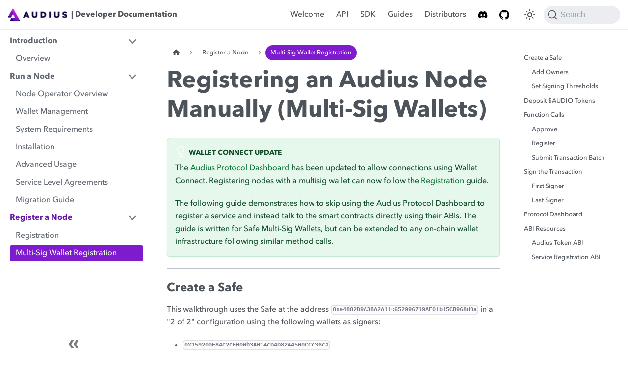

--- FILE ---
content_type: text/html; charset=utf-8
request_url: https://docs.audius.org/node-operator/setup/registration/multi-sig-wallet/
body_size: 13667
content:
<!doctype html>
<html lang="en" dir="ltr" class="docs-wrapper plugin-docs plugin-id-default docs-version-current docs-doc-page docs-doc-id-node-operator/setup/registration/multi-sig-wallet" data-has-hydrated="false">
<head>
<meta charset="UTF-8">
<meta name="generator" content="Docusaurus v3.3.2">
<title data-rh="true">Registering an Audius Node Manually (Multi-Sig Wallets) | Audius Dev Docs</title><meta data-rh="true" name="viewport" content="width=device-width,initial-scale=1"><meta data-rh="true" name="twitter:card" content="summary_large_image"><meta data-rh="true" property="og:image" content="https://docs.audius.org/img/dev.jpg"><meta data-rh="true" name="twitter:image" content="https://docs.audius.org/img/dev.jpg"><meta data-rh="true" property="og:url" content="https://docs.audius.org/node-operator/setup/registration/multi-sig-wallet"><meta data-rh="true" property="og:locale" content="en"><meta data-rh="true" name="docusaurus_locale" content="en"><meta data-rh="true" name="docsearch:language" content="en"><meta data-rh="true" name="docusaurus_version" content="current"><meta data-rh="true" name="docusaurus_tag" content="docs-default-current"><meta data-rh="true" name="docsearch:version" content="current"><meta data-rh="true" name="docsearch:docusaurus_tag" content="docs-default-current"><meta data-rh="true" property="og:title" content="Registering an Audius Node Manually (Multi-Sig Wallets) | Audius Dev Docs"><meta data-rh="true" name="description" content="Audius Protocol Documentation"><meta data-rh="true" property="og:description" content="Audius Protocol Documentation"><link data-rh="true" rel="icon" href="/img/favicon.ico"><link data-rh="true" rel="canonical" href="https://docs.audius.org/node-operator/setup/registration/multi-sig-wallet"><link data-rh="true" rel="alternate" href="https://docs.audius.org/node-operator/setup/registration/multi-sig-wallet" hreflang="en"><link data-rh="true" rel="alternate" href="https://docs.audius.org/node-operator/setup/registration/multi-sig-wallet" hreflang="x-default"><link data-rh="true" rel="preconnect" href="https://5HE2PIGNOV-dsn.algolia.net" crossorigin="anonymous"><link rel="preconnect" href="https://www.google-analytics.com">
<link rel="preconnect" href="https://www.googletagmanager.com">
<script async src="https://www.googletagmanager.com/gtag/js?id=G-XSRDQBKXVX"></script>
<script>function gtag(){dataLayer.push(arguments)}window.dataLayer=window.dataLayer||[],gtag("js",new Date),gtag("config","G-XSRDQBKXVX",{anonymize_ip:!0})</script>


<link rel="search" type="application/opensearchdescription+xml" title="Audius Dev Docs" href="/opensearch.xml"><link rel="stylesheet" href="/assets/css/styles.7d71e128.css">
<script src="/assets/js/runtime~main.581762b8.js" defer="defer"></script>
<script src="/assets/js/main.c9cc9e60.js" defer="defer"></script>
</head>
<body class="navigation-with-keyboard">
<script>!function(){function t(t){document.documentElement.setAttribute("data-theme",t)}var e=function(){try{return new URLSearchParams(window.location.search).get("docusaurus-theme")}catch(t){}}()||function(){try{return localStorage.getItem("theme")}catch(t){}}();t(null!==e?e:"light")}(),function(){try{const c=new URLSearchParams(window.location.search).entries();for(var[t,e]of c)if(t.startsWith("docusaurus-data-")){var a=t.replace("docusaurus-data-","data-");document.documentElement.setAttribute(a,e)}}catch(t){}}()</script><div id="__docusaurus"><div role="region" aria-label="Skip to main content"><a class="skipToContent_fXgn" href="#__docusaurus_skipToContent_fallback">Skip to main content</a></div><nav aria-label="Main" class="navbar navbar--fixed-top"><div class="navbar__inner"><div class="navbar__items"><button aria-label="Toggle navigation bar" aria-expanded="false" class="navbar__toggle clean-btn" type="button"><svg width="30" height="30" viewBox="0 0 30 30" aria-hidden="true"><path stroke="currentColor" stroke-linecap="round" stroke-miterlimit="10" stroke-width="2" d="M4 7h22M4 15h22M4 23h22"></path></svg></button><a class="navbar__brand" href="/"><div class="navbar__logo"><img src="/img/logo.png" alt="Audius Logo" class="themedComponent_mlkZ themedComponent--light_NVdE"><img src="/img/logo-white.png" alt="Audius Logo" class="themedComponent_mlkZ themedComponent--dark_xIcU"></div><b class="navbar__title text--truncate">| Developer Documentation</b></a></div><div class="navbar__items navbar__items--right"><a class="navbar__item navbar__link" href="/">Welcome<!-- --></a><a class="navbar__item navbar__link" href="/api">API<!-- --></a><a class="navbar__item navbar__link" href="/sdk">SDK<!-- --></a><a class="navbar__item navbar__link" href="/developers/introduction/overview">Guides<!-- --></a><a class="navbar__item navbar__link" href="/distributors/introduction/overview">Distributors<!-- --></a><a href="https://discord.com/invite/audius" target="_blank" rel="noopener noreferrer" class="navbar__item navbar__link navbar--discord-link" aria-label="Discord"></a><a href="https://github.com/AudiusProject" target="_blank" rel="noopener noreferrer" class="navbar__item navbar__link navbar--github-link" aria-label="GitHub"></a><div class="toggle_vylO colorModeToggle_DEke"><button class="clean-btn toggleButton_gllP toggleButtonDisabled_aARS" type="button" disabled="" title="Switch between dark and light mode (currently light mode)" aria-label="Switch between dark and light mode (currently light mode)" aria-live="polite"><svg viewBox="0 0 24 24" width="24" height="24" class="lightToggleIcon_pyhR"><path fill="currentColor" d="M12,9c1.65,0,3,1.35,3,3s-1.35,3-3,3s-3-1.35-3-3S10.35,9,12,9 M12,7c-2.76,0-5,2.24-5,5s2.24,5,5,5s5-2.24,5-5 S14.76,7,12,7L12,7z M2,13l2,0c0.55,0,1-0.45,1-1s-0.45-1-1-1l-2,0c-0.55,0-1,0.45-1,1S1.45,13,2,13z M20,13l2,0c0.55,0,1-0.45,1-1 s-0.45-1-1-1l-2,0c-0.55,0-1,0.45-1,1S19.45,13,20,13z M11,2v2c0,0.55,0.45,1,1,1s1-0.45,1-1V2c0-0.55-0.45-1-1-1S11,1.45,11,2z M11,20v2c0,0.55,0.45,1,1,1s1-0.45,1-1v-2c0-0.55-0.45-1-1-1C11.45,19,11,19.45,11,20z M5.99,4.58c-0.39-0.39-1.03-0.39-1.41,0 c-0.39,0.39-0.39,1.03,0,1.41l1.06,1.06c0.39,0.39,1.03,0.39,1.41,0s0.39-1.03,0-1.41L5.99,4.58z M18.36,16.95 c-0.39-0.39-1.03-0.39-1.41,0c-0.39,0.39-0.39,1.03,0,1.41l1.06,1.06c0.39,0.39,1.03,0.39,1.41,0c0.39-0.39,0.39-1.03,0-1.41 L18.36,16.95z M19.42,5.99c0.39-0.39,0.39-1.03,0-1.41c-0.39-0.39-1.03-0.39-1.41,0l-1.06,1.06c-0.39,0.39-0.39,1.03,0,1.41 s1.03,0.39,1.41,0L19.42,5.99z M7.05,18.36c0.39-0.39,0.39-1.03,0-1.41c-0.39-0.39-1.03-0.39-1.41,0l-1.06,1.06 c-0.39,0.39-0.39,1.03,0,1.41s1.03,0.39,1.41,0L7.05,18.36z"></path></svg><svg viewBox="0 0 24 24" width="24" height="24" class="darkToggleIcon_wfgR"><path fill="currentColor" d="M9.37,5.51C9.19,6.15,9.1,6.82,9.1,7.5c0,4.08,3.32,7.4,7.4,7.4c0.68,0,1.35-0.09,1.99-0.27C17.45,17.19,14.93,19,12,19 c-3.86,0-7-3.14-7-7C5,9.07,6.81,6.55,9.37,5.51z M12,3c-4.97,0-9,4.03-9,9s4.03,9,9,9s9-4.03,9-9c0-0.46-0.04-0.92-0.1-1.36 c-0.98,1.37-2.58,2.26-4.4,2.26c-2.98,0-5.4-2.42-5.4-5.4c0-1.81,0.89-3.42,2.26-4.4C12.92,3.04,12.46,3,12,3L12,3z"></path></svg></button></div><div class="navbarSearchContainer_Bca1"><button type="button" class="DocSearch DocSearch-Button" aria-label="Search"><span class="DocSearch-Button-Container"><svg width="20" height="20" class="DocSearch-Search-Icon" viewBox="0 0 20 20" aria-hidden="true"><path d="M14.386 14.386l4.0877 4.0877-4.0877-4.0877c-2.9418 2.9419-7.7115 2.9419-10.6533 0-2.9419-2.9418-2.9419-7.7115 0-10.6533 2.9418-2.9419 7.7115-2.9419 10.6533 0 2.9419 2.9418 2.9419 7.7115 0 10.6533z" stroke="currentColor" fill="none" fill-rule="evenodd" stroke-linecap="round" stroke-linejoin="round"></path></svg><span class="DocSearch-Button-Placeholder">Search</span></span><span class="DocSearch-Button-Keys"></span></button></div></div></div><div role="presentation" class="navbar-sidebar__backdrop"></div></nav><div id="__docusaurus_skipToContent_fallback" class="main-wrapper mainWrapper_z2l0"><div class="docsWrapper_hBAB"><button aria-label="Scroll back to top" class="clean-btn theme-back-to-top-button backToTopButton_sjWU" type="button"></button><div class="docRoot_UBD9"><aside class="theme-doc-sidebar-container docSidebarContainer_YfHR"><div class="sidebarViewport_aRkj"><div class="sidebar_njMd"><nav aria-label="Docs sidebar" class="menu thin-scrollbar menu_SIkG"><ul class="theme-doc-sidebar-menu menu__list"><li class="theme-doc-sidebar-item-category theme-doc-sidebar-item-category-level-1 menu__list-item"><div class="menu__list-item-collapsible"><a class="menu__link menu__link--sublist menu__link--sublist-caret" role="button" aria-expanded="true" href="/node-operator/overview">Introduction</a></div><ul style="display:block;overflow:visible;height:auto" class="menu__list"><li class="theme-doc-sidebar-item-link theme-doc-sidebar-item-link-level-2 menu__list-item"><a class="menu__link" tabindex="0" href="/node-operator/overview">Overview<!-- --></a></li></ul></li><li class="theme-doc-sidebar-item-category theme-doc-sidebar-item-category-level-1 menu__list-item"><div class="menu__list-item-collapsible"><a class="menu__link menu__link--sublist menu__link--sublist-caret" role="button" aria-expanded="true" href="/node-operator/setup/overview">Run a Node</a></div><ul style="display:block;overflow:visible;height:auto" class="menu__list"><li class="theme-doc-sidebar-item-link theme-doc-sidebar-item-link-level-2 menu__list-item"><a class="menu__link" tabindex="0" href="/node-operator/setup/overview">Node Operator Overview<!-- --></a></li><li class="theme-doc-sidebar-item-link theme-doc-sidebar-item-link-level-2 menu__list-item"><a class="menu__link" tabindex="0" href="/node-operator/setup/wallet-management">Wallet Management<!-- --></a></li><li class="theme-doc-sidebar-item-link theme-doc-sidebar-item-link-level-2 menu__list-item"><a class="menu__link" tabindex="0" href="/node-operator/setup/hardware-requirements">System Requirements<!-- --></a></li><li class="theme-doc-sidebar-item-link theme-doc-sidebar-item-link-level-2 menu__list-item"><a class="menu__link" tabindex="0" href="/node-operator/setup/installation">Installation<!-- --></a></li><li class="theme-doc-sidebar-item-link theme-doc-sidebar-item-link-level-2 menu__list-item"><a class="menu__link" tabindex="0" href="/node-operator/setup/advanced">Advanced Usage<!-- --></a></li><li class="theme-doc-sidebar-item-link theme-doc-sidebar-item-link-level-2 menu__list-item"><a class="menu__link" tabindex="0" href="/node-operator/sla">Service Level Agreements<!-- --></a></li><li class="theme-doc-sidebar-item-link theme-doc-sidebar-item-link-level-2 menu__list-item"><a class="menu__link" tabindex="0" href="/node-operator/migration-guide">Migration Guide<!-- --></a></li></ul></li><li class="theme-doc-sidebar-item-category theme-doc-sidebar-item-category-level-1 menu__list-item"><div class="menu__list-item-collapsible"><a class="menu__link menu__link--sublist menu__link--sublist-caret menu__link--active" role="button" aria-expanded="true" href="/node-operator/setup/registration/">Register a Node</a></div><ul style="display:block;overflow:visible;height:auto" class="menu__list"><li class="theme-doc-sidebar-item-link theme-doc-sidebar-item-link-level-2 menu__list-item"><a class="menu__link" tabindex="0" href="/node-operator/setup/registration/">Registration<!-- --></a></li><li class="theme-doc-sidebar-item-link theme-doc-sidebar-item-link-level-2 menu__list-item"><a class="menu__link menu__link--active" aria-current="page" tabindex="0" href="/node-operator/setup/registration/multi-sig-wallet">Multi-Sig Wallet Registration<!-- --></a></li></ul></li></ul></nav><button type="button" title="Collapse sidebar" aria-label="Collapse sidebar" class="button button--secondary button--outline collapseSidebarButton_PEFL"><svg width="20" height="20" aria-hidden="true" class="collapseSidebarButtonIcon_kv0_"><g fill="#7a7a7a"><path d="M9.992 10.023c0 .2-.062.399-.172.547l-4.996 7.492a.982.982 0 01-.828.454H1c-.55 0-1-.453-1-1 0-.2.059-.403.168-.551l4.629-6.942L.168 3.078A.939.939 0 010 2.528c0-.548.45-.997 1-.997h2.996c.352 0 .649.18.828.45L9.82 9.472c.11.148.172.347.172.55zm0 0"></path><path d="M19.98 10.023c0 .2-.058.399-.168.547l-4.996 7.492a.987.987 0 01-.828.454h-3c-.547 0-.996-.453-.996-1 0-.2.059-.403.168-.551l4.625-6.942-4.625-6.945a.939.939 0 01-.168-.55 1 1 0 01.996-.997h3c.348 0 .649.18.828.45l4.996 7.492c.11.148.168.347.168.55zm0 0"></path></g></svg></button></div></div></aside><main class="docMainContainer_TBSr"><div class="container padding-top--md padding-bottom--lg"><div class="row"><div class="col docItemCol_xLCN"><div class="docItemContainer_jfFK"><article><nav class="theme-doc-breadcrumbs breadcrumbsContainer_Z_bl" aria-label="Breadcrumbs"><ul class="breadcrumbs" itemscope="" itemtype="https://schema.org/BreadcrumbList"><li class="breadcrumbs__item"><a aria-label="Home page" class="breadcrumbs__link" href="/"><svg viewBox="0 0 24 24" class="breadcrumbHomeIcon_YNFT"><path d="M10 19v-5h4v5c0 .55.45 1 1 1h3c.55 0 1-.45 1-1v-7h1.7c.46 0 .68-.57.33-.87L12.67 3.6c-.38-.34-.96-.34-1.34 0l-8.36 7.53c-.34.3-.13.87.33.87H5v7c0 .55.45 1 1 1h3c.55 0 1-.45 1-1z" fill="currentColor"></path></svg></a></li><li class="breadcrumbs__item"><span class="breadcrumbs__link">Register a Node</span><meta itemprop="position" content="1"></li><li itemscope="" itemprop="itemListElement" itemtype="https://schema.org/ListItem" class="breadcrumbs__item breadcrumbs__item--active"><span class="breadcrumbs__link" itemprop="name">Multi-Sig Wallet Registration</span><meta itemprop="position" content="2"></li></ul></nav><div class="tocCollapsible_ETCw theme-doc-toc-mobile tocMobile_ITEo"><button type="button" class="clean-btn tocCollapsibleButton_TO0P">On this page<!-- --></button></div><div class="theme-doc-markdown markdown"><header><h1>Registering an Audius Node Manually (Multi-Sig Wallets)</h1></header><div class="row"><div class="col col--12"><div class="theme-admonition theme-admonition-tip admonition_xJq3 alert alert--success"><div class="admonitionHeading_Gvgb"><span class="admonitionIcon_Rf37"><svg viewBox="0 0 12 16"><path fill-rule="evenodd" d="M6.5 0C3.48 0 1 2.19 1 5c0 .92.55 2.25 1 3 1.34 2.25 1.78 2.78 2 4v1h5v-1c.22-1.22.66-1.75 2-4 .45-.75 1-2.08 1-3 0-2.81-2.48-5-5.5-5zm3.64 7.48c-.25.44-.47.8-.67 1.11-.86 1.41-1.25 2.06-1.45 3.23-.02.05-.02.11-.02.17H5c0-.06 0-.13-.02-.17-.2-1.17-.59-1.83-1.45-3.23-.2-.31-.42-.67-.67-1.11C2.44 6.78 2 5.65 2 5c0-2.2 2.02-4 4.5-4 1.22 0 2.36.42 3.22 1.19C10.55 2.94 11 3.94 11 5c0 .66-.44 1.78-.86 2.48zM4 14h5c-.23 1.14-1.3 2-2.5 2s-2.27-.86-2.5-2z"></path></svg></span>Wallet Connect Update<!-- --></div><div class="admonitionContent_BuS1"><p>The <!-- --><a href="https://dashboard.audius.org" target="_blank" rel="noopener noreferrer">Audius Protocol Dashboard</a> has been updated to allow connections using
Wallet Connect. Registering nodes with a multisig wallet can now follow the
<!-- --><a href="/node-operator/setup/registration/">Registration</a> guide.<!-- --></p><p>The following guide demonstrates how to skip using the Audius Protocol Dashboard to register a
service and instead talk to the smart contracts directly using their ABIs. The guide is written for
Safe Multi-Sig Wallets, but can be extended to any on-chain wallet infrastructure following similar
method calls.</p></div></div>
<!-- --><hr>
<!-- --><h2 class="anchor anchorWithStickyNavbar_LWe7" id="create-a-safe">Create a Safe<!-- --><a href="#create-a-safe" class="hash-link" aria-label="Direct link to Create a Safe" title="Direct link to Create a Safe">​</a></h2>
<!-- --><p>This walkthrough uses the Safe at the address <!-- --><code>0xe4882D9A38A2A1fc652996719AF0fb15CB968d0a</code> in a &quot;2
of 2&quot; configuration using the following wallets as signers:<!-- --></p>
<!-- --><ul>
<!-- --><li><code>0x159200F84c2cF000b3A014cD4D8244500CCc36ca</code></li>
<!-- --><li><code>0xDa4AA6851970d3f9EC151E8dF0AFc7Cc3d11071d</code></li>
<!-- --></ul>
<!-- --><div class="theme-admonition theme-admonition-info admonition_xJq3 alert alert--info"><div class="admonitionHeading_Gvgb"><span class="admonitionIcon_Rf37"><svg viewBox="0 0 14 16"><path fill-rule="evenodd" d="M7 2.3c3.14 0 5.7 2.56 5.7 5.7s-2.56 5.7-5.7 5.7A5.71 5.71 0 0 1 1.3 8c0-3.14 2.56-5.7 5.7-5.7zM7 1C3.14 1 0 4.14 0 8s3.14 7 7 7 7-3.14 7-7-3.14-7-7-7zm1 3H6v5h2V4zm0 6H6v2h2v-2z"></path></svg></span>Stay Up to Date<!-- --></div><div class="admonitionContent_BuS1"><p>For the most up to date instructions on creating a Safe, follow the onboarding process on
<!-- --><a href="https://safe.global" target="_blank" rel="noopener noreferrer">https://safe.global</a></p></div></div>
<!-- --><p>To get started, navigating to <!-- --><a href="https://safe.global" target="_blank" rel="noopener noreferrer">https://app.safe.global</a> and sign in with an Ethereum
wallet, Metamask is used in this example.<!-- --></p>
<!-- --><figure class="screensnippet-wrapper"><img src="/img/multisig-wallet/register-node/create/create-new-safe.png"><figcaption>Create new Safe screen</figcaption></figure>
<!-- --><h3 class="anchor anchorWithStickyNavbar_LWe7" id="add-owners">Add Owners<!-- --><a href="#add-owners" class="hash-link" aria-label="Direct link to Add Owners" title="Direct link to Add Owners">​</a></h3>
<!-- --><p>When creating the Safe, add multiple trusted wallet addresses as signers and confirm the required
minimum number of signers to accommodate your security needs.</p>
<!-- --><figure class="screensnippet-wrapper"><img src="/img/multisig-wallet/register-node/create/create-signers.png"><figcaption>Giving each member wallet address a meaningful nickname helps trouble shoot and identify wallets in the future.</figcaption></figure>
<!-- --><h3 class="anchor anchorWithStickyNavbar_LWe7" id="set-signing-thresholds">Set Signing Thresholds<!-- --><a href="#set-signing-thresholds" class="hash-link" aria-label="Direct link to Set Signing Thresholds" title="Direct link to Set Signing Thresholds">​</a></h3>
<!-- --><p>More signers can imply greater security, but will also require more signers to actively participate
in the process of signing transactions.</p>
<!-- --><p>Work with the other members of the Safe to determine the safety and convenience trade offs and
select a minimum number of member wallets required to sign transactions.</p>
<!-- --><figure class="screensnippet-wrapper"><img src="/img/multisig-wallet/register-node/create/create-threshold.png"><figcaption>This example requires 2 of the 2 signers to participate in signing transactions, meaning that all wallet members are required to sign transactions on behalf of the Safe. </figcaption></figure>
<!-- --><hr>
<!-- --><h2 class="anchor anchorWithStickyNavbar_LWe7" id="deposit-audio-tokens">Deposit $AUDIO Tokens<!-- --><a href="#deposit-audio-tokens" class="hash-link" aria-label="Direct link to Deposit $AUDIO Tokens" title="Direct link to Deposit $AUDIO Tokens">​</a></h2>
<!-- --><p>Once a Safe has been created, send the amount of $AUDIO to delegate to the Safe address.</p>
<!-- --><p>The address can be seen, and copied, from the top left corner of the Safe homepage.</p>
<!-- --><figure class="screensnippet-wrapper"><img src="/img/multisig-wallet/register-node/transaction-builder/transact-safe-address.png"><figcaption>The Safe Wallet address is displayed here.</figcaption></figure>
<!-- --><p>From a wallet holding $AUDIO, transfer the amount to be staked or delegated to this new Safe
address. Best practice is to transfer a small amount to confirm the wallet addresses before sending
large numbers of tokens.</p>
<!-- --><figure class="screensnippet-wrapper"><img src="/img/multisig-wallet/register-node/transaction-builder/transact-safe-balance.png"><figcaption>Use the &quot;Assets&quot; menu on the side bar to view the token allocations in the Safe. </figcaption></figure>
<!-- --><hr>
<!-- --><h2 class="anchor anchorWithStickyNavbar_LWe7" id="function-calls">Function Calls<!-- --><a href="#function-calls" class="hash-link" aria-label="Direct link to Function Calls" title="Direct link to Function Calls">​</a></h2>
<!-- --><p>You now need to call two functions via the Safe</p>
<!-- --><ol>
<!-- --><li>Approve, to permit the delegation system to transfer $AUDIO tokens on behalf of the wallet.</li>
<!-- --><li>Register, to register a Node on chain.</li>
<!-- --></ol>
<!-- --><h3 class="anchor anchorWithStickyNavbar_LWe7" id="approve">Approve<!-- --><a href="#approve" class="hash-link" aria-label="Direct link to Approve" title="Direct link to Approve">​</a></h3>
<!-- --><p>Select the &quot;New Transaction&quot; button on the Safe home page, and then choose &quot;Transaction Builder&quot;.</p>
<!-- --><figure class="screensnippet-wrapper"><img src="/img/multisig-wallet/register-node/transaction-builder/transact-new.png"><figcaption>&quot;New transaction&quot; button.</figcaption></figure>
<!-- --><figure class="screensnippet-wrapper"><img src="/img/multisig-wallet/register-node/transaction-builder/transact-builder.png"><figcaption>&quot;Transaction Builder&quot; button.</figcaption></figure>
<!-- --><p>On the Transaction Builder screen, complete the form as follows:</p>
<!-- --><table><thead><tr><th>Field</th><th>input</th></tr></thead><tbody><tr><td><code>Address or ENS Name</code></td><td>The <!-- --><a href="https://etherscan.io/token/0x18aaa7115705e8be94bffebde57af9bfc265b998?a=0x44617f9dced9787c3b06a05b35b4c779a2aa1334" target="_blank" rel="noopener noreferrer">AUDIO token address <!-- --><code>0x18aaa7115705e8be94bffebde57af9bfc265b998</code></a></td></tr><tr><td><code>Enter ABI</code></td><td>The ABI it detects will be incorrect and must be copied from the code block at the <!-- --><a href="#audius-token-abi">bottom of this page</a>, or directly from source on <!-- --><a href="https://github.com/AudiusProject/apps/blob/7b53f915cd2b5581e877ed66ef050825d47e17e1/packages/libs/src/eth-contracts/ABIs/AudiusToken.json" target="_blank" rel="noopener noreferrer">GitHub</a></td></tr><tr><td><code>To Address</code></td><td>The <!-- --><a href="https://etherscan.io/token/0x18aaa7115705e8be94bffebde57af9bfc265b998?a=0x44617f9dced9787c3b06a05b35b4c779a2aa1334" target="_blank" rel="noopener noreferrer">AUDIO token address <!-- --><code>0x18aaa7115705e8be94bffebde57af9bfc265b998</code></a></td></tr><tr><td><code>Contract Method Selector</code></td><td><code>approve</code></td></tr><tr><td><code>spender (address)</code></td><td>The staking proxy address <!-- --><a href="https://etherscan.io/address/0xe6d97b2099f142513be7a2a068be040656ae4591" target="_blank" rel="noopener noreferrer"><code>0xe6D97B2099F142513be7A2a068bE040656Ae4591</code></a></td></tr><tr><td><code>value (uint256)</code></td><td>The amount to be staked in Wei. Use the <!-- --><a href="https://etherscan.io/unitconverter" target="_blank" rel="noopener noreferrer">etherscan unit converter tool</a> to convert from Audius Tokens to the amount in Wei<!-- --></td></tr></tbody></table>
<!-- --><div class="theme-admonition theme-admonition-warning admonition_xJq3 alert alert--warning"><div class="admonitionHeading_Gvgb"><span class="admonitionIcon_Rf37"><svg viewBox="0 0 16 16"><path fill-rule="evenodd" d="M8.893 1.5c-.183-.31-.52-.5-.887-.5s-.703.19-.886.5L.138 13.499a.98.98 0 0 0 0 1.001c.193.31.53.501.886.501h13.964c.367 0 .704-.19.877-.5a1.03 1.03 0 0 0 .01-1.002L8.893 1.5zm.133 11.497H6.987v-2.003h2.039v2.003zm0-3.004H6.987V5.987h2.039v4.006z"></path></svg></span>warning<!-- --></div><div class="admonitionContent_BuS1"><p>Double check the <!-- --><code>Enter ABI</code> field, the ABI it detects will be incorrect and must be copied from the
code block at the <!-- --><a href="#audius-token-abi">bottom of this page</a>, or directly from source on
<!-- --><a href="https://github.com/AudiusProject/apps/blob/7b53f915cd2b5581e877ed66ef050825d47e17e1/packages/libs/src/eth-contracts/ABIs/AudiusToken.json" target="_blank" rel="noopener noreferrer">GitHub</a></p></div></div>
<!-- --><figure class="screensnippet-wrapper"><img src="/img/multisig-wallet/register-node/transaction-builder/transact-builder-approve.png"><figcaption>The completed Transaction Builder form for the Approve transaction.</figcaption></figure>
<!-- --><p>Once complete, click the &quot;Add transaction&quot; button to add this step to the Transaction Batch.</p>
<!-- --><div class="theme-admonition theme-admonition-tip admonition_xJq3 alert alert--success"><div class="admonitionHeading_Gvgb"><span class="admonitionIcon_Rf37"><svg viewBox="0 0 12 16"><path fill-rule="evenodd" d="M6.5 0C3.48 0 1 2.19 1 5c0 .92.55 2.25 1 3 1.34 2.25 1.78 2.78 2 4v1h5v-1c.22-1.22.66-1.75 2-4 .45-.75 1-2.08 1-3 0-2.81-2.48-5-5.5-5zm3.64 7.48c-.25.44-.47.8-.67 1.11-.86 1.41-1.25 2.06-1.45 3.23-.02.05-.02.11-.02.17H5c0-.06 0-.13-.02-.17-.2-1.17-.59-1.83-1.45-3.23-.2-.31-.42-.67-.67-1.11C2.44 6.78 2 5.65 2 5c0-2.2 2.02-4 4.5-4 1.22 0 2.36.42 3.22 1.19C10.55 2.94 11 3.94 11 5c0 .66-.44 1.78-.86 2.48zM4 14h5c-.23 1.14-1.3 2-2.5 2s-2.27-.86-2.5-2z"></path></svg></span>tip<!-- --></div><div class="admonitionContent_BuS1"><p>The Transaction Builder allows users to string together a &quot;batch&quot; of transactions that can all be
approved at once. This saves the headache of each multisig wallet needing to sign multiple
transactions to perform a single action.</p></div></div>
<!-- --><hr>
<!-- --><h3 class="anchor anchorWithStickyNavbar_LWe7" id="register">Register<!-- --><a href="#register" class="hash-link" aria-label="Direct link to Register" title="Direct link to Register">​</a></h3>
<!-- --><p>Next, add the <!-- --><code>Register</code> transaction to the batch.<!-- --></p>
<!-- --><p>To start, clear the &quot;New Transaction&quot; form fields and enter the following:</p>
<!-- --><table><thead><tr><th>Field</th><th>input</th></tr></thead><tbody><tr><td><code>Address or ENS Name</code></td><td>The <!-- --><a href="https://etherscan.io/address/0xD17A9bc90c582249e211a4f4b16721e7f65156c8" target="_blank" rel="noopener noreferrer">Audius Service Registration address <!-- --><code>0xD17A9bc90c582249e211a4f4b16721e7f65156c8</code></a></td></tr><tr><td><code>Enter ABI</code></td><td>The ABI it detects will be incorrect and must be copied from the code block at the <!-- --><a href="#service-registration-abi">bottom of this page</a></td></tr><tr><td><code>To Address</code></td><td>The <!-- --><a href="https://etherscan.io/address/0xD17A9bc90c582249e211a4f4b16721e7f65156c8" target="_blank" rel="noopener noreferrer">Audius Service Registration address <!-- --><code>0xD17A9bc90c582249e211a4f4b16721e7f65156c8</code></a></td></tr><tr><td><code>Contract Method Selector</code></td><td><code>register</code></td></tr><tr><td><code>_serviceType (bytes32)</code></td><td>This depends on the Node type (Content or Discovery), see table below for value for each Node type</td></tr><tr><td><code>_endpoint (string)</code></td><td>The endpoint for the Node, this example uses the <!-- --><a href="https://audius-dn1.tikilabs.com" target="_blank" rel="noopener noreferrer">TikiLabs Discovery Node</a></td></tr><tr><td><code>_stakeAmount (uint256)</code></td><td>The amount to be staked, see table below for min and max stake by Node type.</td></tr><tr><td><code>_delegateOwnerWallet (address)</code></td><td>The Delegate Owner wallet used when setting the Node, this can be viewed at the <!-- --><code>/health_check</code> endpoint of the node, <!-- --><a href="https://audius-dn1.tikilabs.com/health_check" target="_blank" rel="noopener noreferrer">https://audius-dn1.tikilabs.com/health_check</a></td></tr></tbody></table>
<!-- --><table><thead><tr><th style="text-align:center"><code>_serviceType (bytes32)</code></th><th>Address</th><th style="text-align:right">Minimum Stake</th><th style="text-align:right">Maximum Stake</th></tr></thead><tbody><tr><td style="text-align:center">Content Node</td><td><code>0x636f6e74656e742d6e6f64650000000000000000000000000000000000000000</code></td><td style="text-align:right">200,000</td><td style="text-align:right">10,000,000</td></tr><tr><td style="text-align:center">Discovery Node</td><td><code>0x646973636f766572792d6e6f6465000000000000000000000000000000000000</code></td><td style="text-align:right">200,000</td><td style="text-align:right">7,000,000</td></tr></tbody></table>
<!-- --><figure class="screensnippet-wrapper"><img src="/img/multisig-wallet/register-node/transaction-builder/transact-builder-register.png"><figcaption>The completed Transaction Builder form for the Register transaction.</figcaption></figure>
<!-- --><p>Once complete, click the &quot;Add transaction&quot; button to add this step to the Transaction Batch.</p>
<!-- --><h3 class="anchor anchorWithStickyNavbar_LWe7" id="submit-transaction-batch">Submit Transaction Batch<!-- --><a href="#submit-transaction-batch" class="hash-link" aria-label="Direct link to Submit Transaction Batch" title="Direct link to Submit Transaction Batch">​</a></h3>
<!-- --><p>Once both the <!-- --><code>Approve</code> and <!-- --><code>Register</code> transactions have been created, click the &quot;Create batch&quot;
button<!-- --></p>
<!-- --><figure class="screensnippet-wrapper"><img src="/img/multisig-wallet/register-node/transaction-builder/transact-builder-create-batch.png"><figcaption>Confirm both transactions have been added to the batch and click &quot;Create batch&quot;</figcaption></figure>
<!-- --><p>On the next screen, confirm the transactions one more time and use the &quot;Simulate&quot; button to simulate
the transaction.</p>
<!-- --><figure class="screensnippet-wrapper"><img src="/img/multisig-wallet/register-node/transaction-builder/transact-builder-simulate.png"><figcaption>Successfully simulated transaction batch.</figcaption></figure>
<!-- --><p>Click the &quot;Send Batch&quot; button to submit the batch to the multisig wallet signers.</p>
<!-- --><figure class="screensnippet-wrapper"><img src="/img/multisig-wallet/register-node/transaction-builder/transact-batch-send.png"><figcaption>Successfully submitted transaction batch.</figcaption></figure>
<!-- --><hr>
<!-- --><h2 class="anchor anchorWithStickyNavbar_LWe7" id="sign-the-transaction">Sign the Transaction<!-- --><a href="#sign-the-transaction" class="hash-link" aria-label="Direct link to Sign the Transaction" title="Direct link to Sign the Transaction">​</a></h2>
<!-- --><p>Now that the Transaction has been built, it must be signed by the minimum threshold of members of
the multisig.</p>
<!-- --><h3 class="anchor anchorWithStickyNavbar_LWe7" id="first-signer">First Signer<!-- --><a href="#first-signer" class="hash-link" aria-label="Direct link to First Signer" title="Direct link to First Signer">​</a></h3>
<!-- --><p>The first signer will be the user creating the transaction batch and must first sign the transaction
for it to be submitted to the other members of the Safe.</p>
<!-- --><figure class="screensnippet-wrapper"><img src="/img/multisig-wallet/register-node/sign/sign-first.png"><figcaption>Review the details and sign the transaction.</figcaption></figure>
<!-- --><p>To view the state of the transaction, use the &quot;Transactions&quot; menu from the side bar. The details of
the transaction and status of other signers is shown.</p>
<!-- --><figure class="screensnippet-wrapper"><img src="/img/multisig-wallet/register-node/sign/pending-transactions.png"><figcaption>Transaction awaiting additional signers.</figcaption></figure>
<!-- --><h3 class="anchor anchorWithStickyNavbar_LWe7" id="last-signer">Last Signer<!-- --><a href="#last-signer" class="hash-link" aria-label="Direct link to Last Signer" title="Direct link to Last Signer">​</a></h3>
<!-- --><p>The last wallet to sign the signature will be responsible for paying Gas fees when submitting the
transactions to the Ethereum blockchain.</p>
<!-- --><figure class="screensnippet-wrapper"><img src="/img/multisig-wallet/register-node/sign/last-signer-confirm.png"><figcaption>Transaction to be signed.</figcaption></figure>
<!-- --><figure class="screensnippet-wrapper"><img src="/img/multisig-wallet/register-node/sign/successful-transaction.png"><figcaption>Successful Transaction in history.</figcaption></figure>
<!-- --><hr>
<!-- --><h2 class="anchor anchorWithStickyNavbar_LWe7" id="protocol-dashboard">Protocol Dashboard<!-- --><a href="#protocol-dashboard" class="hash-link" aria-label="Direct link to Protocol Dashboard" title="Direct link to Protocol Dashboard">​</a></h2>
<!-- --><p>Once registration is complete, verify that the Node on the <!-- --><a href="https://dashboard.audius.org" target="_blank" rel="noopener noreferrer">Audius Protocol
Dashboard</a>.<!-- --></p>
<!-- --><p>Under the &quot;Services&quot; heading, look for the Safe wallet address and select it to view more details.</p>
<!-- --><figure class="screensnippet-wrapper"><img src="/img/protocol-dashboard/protocol-dashboard.png"><figcaption>Click the &quot;View Leaderboard&quot; button to expand the list of service providers.</figcaption></figure>
<!-- --><p>The wallet used in this walkthrough has both a <!-- --><a href="https://dashboard.audius.org/#/services/content-node/85" target="_blank" rel="noopener noreferrer">Content Node</a> and a <!-- --><a href="https://dashboard.audius.org/#/services/discovery-node/85" target="_blank" rel="noopener noreferrer">Discovery
Node</a>, both are visible on the <!-- --><a href="https://dashboard.audius.org/#/services/user/0xe4882D9A38A2A1fc652996719AF0fb15CB968d0a" target="_blank" rel="noopener noreferrer">Protocol Dashboard</a></p>
<!-- --><figure class="screensnippet-wrapper"><img src="/img/protocol-dashboard/tikilabs-dashboard.png"><figcaption>TikiLabs Nodes on the Audius Protocol Dashboard.</figcaption></figure>
<!-- --><hr>
<!-- --><h2 class="anchor anchorWithStickyNavbar_LWe7" id="abi-resources">ABI Resources<!-- --><a href="#abi-resources" class="hash-link" aria-label="Direct link to ABI Resources" title="Direct link to ABI Resources">​</a></h2>
<!-- --><p>When creating transactions in the Transaction Builder, the autocompleted ABI will be incorrect, use
the following when prompted in the steps above. The versions found on GitHub, Etherscan, and
included here directly are the same, multiple sources are provided for verification and convenience.</p>
<!-- --><h3 class="anchor anchorWithStickyNavbar_LWe7" id="audius-token-abi">Audius Token ABI<!-- --><a href="#audius-token-abi" class="hash-link" aria-label="Direct link to Audius Token ABI" title="Direct link to Audius Token ABI">​</a></h3>
<!-- --><ul>
<!-- --><li><a href="https://github.com/AudiusProject/apps/blob/7b53f915cd2b5581e877ed66ef050825d47e17e1/packages/libs/src/eth-contracts/ABIs/AudiusToken.json" target="_blank" rel="noopener noreferrer">Source Code</a></li>
<!-- --><li><a href="https://etherscan.io/address/0x930c746a6e92ca8122682df48cd5020bc1771b32#code" target="_blank" rel="noopener noreferrer">Etherscan.io</a></li>
<!-- --></ul>
<!-- --><details class="details_lb9f alert alert--info details_b_Ee" data-collapsed="true"><summary>Show JSON</summary><div><div class="collapsibleContent_i85q"><p></p><div class="language-json codeBlockContainer_Ckt0 theme-code-block" style="--prism-color:#393A34;--prism-background-color:#f6f8fa"><div class="codeBlockTitle_Ktv7">Audius Token ABI</div><div class="codeBlockContent_biex"><pre tabindex="0" class="prism-code language-json codeBlock_bY9V thin-scrollbar" style="color:#393A34;background-color:#f6f8fa"><code class="codeBlockLines_e6Vv"><span class="token-line" style="color:#393A34"><span class="token plain">[</span><br></span><span class="token-line" style="color:#393A34"><span class="token plain">  {</span><br></span><span class="token-line" style="color:#393A34"><span class="token plain">    &quot;anonymous&quot;: false,</span><br></span><span class="token-line" style="color:#393A34"><span class="token plain">    &quot;inputs&quot;: [</span><br></span><span class="token-line" style="color:#393A34"><span class="token plain">      { &quot;indexed&quot;: true, &quot;internalType&quot;: &quot;address&quot;, &quot;name&quot;: &quot;owner&quot;, &quot;type&quot;: &quot;address&quot; },</span><br></span><span class="token-line" style="color:#393A34"><span class="token plain">      { &quot;indexed&quot;: true, &quot;internalType&quot;: &quot;address&quot;, &quot;name&quot;: &quot;spender&quot;, &quot;type&quot;: &quot;address&quot; },</span><br></span><span class="token-line" style="color:#393A34"><span class="token plain">      { &quot;indexed&quot;: false, &quot;internalType&quot;: &quot;uint256&quot;, &quot;name&quot;: &quot;value&quot;, &quot;type&quot;: &quot;uint256&quot; }</span><br></span><span class="token-line" style="color:#393A34"><span class="token plain">    ],</span><br></span><span class="token-line" style="color:#393A34"><span class="token plain">    &quot;name&quot;: &quot;Approval&quot;,</span><br></span><span class="token-line" style="color:#393A34"><span class="token plain">    &quot;type&quot;: &quot;event&quot;</span><br></span><span class="token-line" style="color:#393A34"><span class="token plain">  },</span><br></span><span class="token-line" style="color:#393A34"><span class="token plain">  {</span><br></span><span class="token-line" style="color:#393A34"><span class="token plain">    &quot;anonymous&quot;: false,</span><br></span><span class="token-line" style="color:#393A34"><span class="token plain">    &quot;inputs&quot;: [</span><br></span><span class="token-line" style="color:#393A34"><span class="token plain">      { &quot;indexed&quot;: true, &quot;internalType&quot;: &quot;address&quot;, &quot;name&quot;: &quot;account&quot;, &quot;type&quot;: &quot;address&quot; }</span><br></span><span class="token-line" style="color:#393A34"><span class="token plain">    ],</span><br></span><span class="token-line" style="color:#393A34"><span class="token plain">    &quot;name&quot;: &quot;MinterAdded&quot;,</span><br></span><span class="token-line" style="color:#393A34"><span class="token plain">    &quot;type&quot;: &quot;event&quot;</span><br></span><span class="token-line" style="color:#393A34"><span class="token plain">  },</span><br></span><span class="token-line" style="color:#393A34"><span class="token plain">  {</span><br></span><span class="token-line" style="color:#393A34"><span class="token plain">    &quot;anonymous&quot;: false,</span><br></span><span class="token-line" style="color:#393A34"><span class="token plain">    &quot;inputs&quot;: [</span><br></span><span class="token-line" style="color:#393A34"><span class="token plain">      { &quot;indexed&quot;: true, &quot;internalType&quot;: &quot;address&quot;, &quot;name&quot;: &quot;account&quot;, &quot;type&quot;: &quot;address&quot; }</span><br></span><span class="token-line" style="color:#393A34"><span class="token plain">    ],</span><br></span><span class="token-line" style="color:#393A34"><span class="token plain">    &quot;name&quot;: &quot;MinterRemoved&quot;,</span><br></span><span class="token-line" style="color:#393A34"><span class="token plain">    &quot;type&quot;: &quot;event&quot;</span><br></span><span class="token-line" style="color:#393A34"><span class="token plain">  },</span><br></span><span class="token-line" style="color:#393A34"><span class="token plain">  {</span><br></span><span class="token-line" style="color:#393A34"><span class="token plain">    &quot;anonymous&quot;: false,</span><br></span><span class="token-line" style="color:#393A34"><span class="token plain">    &quot;inputs&quot;: [</span><br></span><span class="token-line" style="color:#393A34"><span class="token plain">      { &quot;indexed&quot;: false, &quot;internalType&quot;: &quot;address&quot;, &quot;name&quot;: &quot;account&quot;, &quot;type&quot;: &quot;address&quot; }</span><br></span><span class="token-line" style="color:#393A34"><span class="token plain">    ],</span><br></span><span class="token-line" style="color:#393A34"><span class="token plain">    &quot;name&quot;: &quot;Paused&quot;,</span><br></span><span class="token-line" style="color:#393A34"><span class="token plain">    &quot;type&quot;: &quot;event&quot;</span><br></span><span class="token-line" style="color:#393A34"><span class="token plain">  },</span><br></span><span class="token-line" style="color:#393A34"><span class="token plain">  {</span><br></span><span class="token-line" style="color:#393A34"><span class="token plain">    &quot;anonymous&quot;: false,</span><br></span><span class="token-line" style="color:#393A34"><span class="token plain">    &quot;inputs&quot;: [</span><br></span><span class="token-line" style="color:#393A34"><span class="token plain">      { &quot;indexed&quot;: true, &quot;internalType&quot;: &quot;address&quot;, &quot;name&quot;: &quot;account&quot;, &quot;type&quot;: &quot;address&quot; }</span><br></span><span class="token-line" style="color:#393A34"><span class="token plain">    ],</span><br></span><span class="token-line" style="color:#393A34"><span class="token plain">    &quot;name&quot;: &quot;PauserAdded&quot;,</span><br></span><span class="token-line" style="color:#393A34"><span class="token plain">    &quot;type&quot;: &quot;event&quot;</span><br></span><span class="token-line" style="color:#393A34"><span class="token plain">  },</span><br></span><span class="token-line" style="color:#393A34"><span class="token plain">  {</span><br></span><span class="token-line" style="color:#393A34"><span class="token plain">    &quot;anonymous&quot;: false,</span><br></span><span class="token-line" style="color:#393A34"><span class="token plain">    &quot;inputs&quot;: [</span><br></span><span class="token-line" style="color:#393A34"><span class="token plain">      { &quot;indexed&quot;: true, &quot;internalType&quot;: &quot;address&quot;, &quot;name&quot;: &quot;account&quot;, &quot;type&quot;: &quot;address&quot; }</span><br></span><span class="token-line" style="color:#393A34"><span class="token plain">    ],</span><br></span><span class="token-line" style="color:#393A34"><span class="token plain">    &quot;name&quot;: &quot;PauserRemoved&quot;,</span><br></span><span class="token-line" style="color:#393A34"><span class="token plain">    &quot;type&quot;: &quot;event&quot;</span><br></span><span class="token-line" style="color:#393A34"><span class="token plain">  },</span><br></span><span class="token-line" style="color:#393A34"><span class="token plain">  {</span><br></span><span class="token-line" style="color:#393A34"><span class="token plain">    &quot;anonymous&quot;: false,</span><br></span><span class="token-line" style="color:#393A34"><span class="token plain">    &quot;inputs&quot;: [</span><br></span><span class="token-line" style="color:#393A34"><span class="token plain">      { &quot;indexed&quot;: true, &quot;internalType&quot;: &quot;address&quot;, &quot;name&quot;: &quot;from&quot;, &quot;type&quot;: &quot;address&quot; },</span><br></span><span class="token-line" style="color:#393A34"><span class="token plain">      { &quot;indexed&quot;: true, &quot;internalType&quot;: &quot;address&quot;, &quot;name&quot;: &quot;to&quot;, &quot;type&quot;: &quot;address&quot; },</span><br></span><span class="token-line" style="color:#393A34"><span class="token plain">      { &quot;indexed&quot;: false, &quot;internalType&quot;: &quot;uint256&quot;, &quot;name&quot;: &quot;value&quot;, &quot;type&quot;: &quot;uint256&quot; }</span><br></span><span class="token-line" style="color:#393A34"><span class="token plain">    ],</span><br></span><span class="token-line" style="color:#393A34"><span class="token plain">    &quot;name&quot;: &quot;Transfer&quot;,</span><br></span><span class="token-line" style="color:#393A34"><span class="token plain">    &quot;type&quot;: &quot;event&quot;</span><br></span><span class="token-line" style="color:#393A34"><span class="token plain">  },</span><br></span><span class="token-line" style="color:#393A34"><span class="token plain">  {</span><br></span><span class="token-line" style="color:#393A34"><span class="token plain">    &quot;anonymous&quot;: false,</span><br></span><span class="token-line" style="color:#393A34"><span class="token plain">    &quot;inputs&quot;: [</span><br></span><span class="token-line" style="color:#393A34"><span class="token plain">      { &quot;indexed&quot;: false, &quot;internalType&quot;: &quot;address&quot;, &quot;name&quot;: &quot;account&quot;, &quot;type&quot;: &quot;address&quot; }</span><br></span><span class="token-line" style="color:#393A34"><span class="token plain">    ],</span><br></span><span class="token-line" style="color:#393A34"><span class="token plain">    &quot;name&quot;: &quot;Unpaused&quot;,</span><br></span><span class="token-line" style="color:#393A34"><span class="token plain">    &quot;type&quot;: &quot;event&quot;</span><br></span><span class="token-line" style="color:#393A34"><span class="token plain">  },</span><br></span><span class="token-line" style="color:#393A34"><span class="token plain">  {</span><br></span><span class="token-line" style="color:#393A34"><span class="token plain">    &quot;constant&quot;: true,</span><br></span><span class="token-line" style="color:#393A34"><span class="token plain">    &quot;inputs&quot;: [],</span><br></span><span class="token-line" style="color:#393A34"><span class="token plain">    &quot;name&quot;: &quot;DOMAIN_SEPARATOR&quot;,</span><br></span><span class="token-line" style="color:#393A34"><span class="token plain">    &quot;outputs&quot;: [{ &quot;internalType&quot;: &quot;bytes32&quot;, &quot;name&quot;: &quot;&quot;, &quot;type&quot;: &quot;bytes32&quot; }],</span><br></span><span class="token-line" style="color:#393A34"><span class="token plain">    &quot;payable&quot;: false,</span><br></span><span class="token-line" style="color:#393A34"><span class="token plain">    &quot;stateMutability&quot;: &quot;view&quot;,</span><br></span><span class="token-line" style="color:#393A34"><span class="token plain">    &quot;type&quot;: &quot;function&quot;</span><br></span><span class="token-line" style="color:#393A34"><span class="token plain">  },</span><br></span><span class="token-line" style="color:#393A34"><span class="token plain">  {</span><br></span><span class="token-line" style="color:#393A34"><span class="token plain">    &quot;constant&quot;: true,</span><br></span><span class="token-line" style="color:#393A34"><span class="token plain">    &quot;inputs&quot;: [],</span><br></span><span class="token-line" style="color:#393A34"><span class="token plain">    &quot;name&quot;: &quot;PERMIT_TYPEHASH&quot;,</span><br></span><span class="token-line" style="color:#393A34"><span class="token plain">    &quot;outputs&quot;: [{ &quot;internalType&quot;: &quot;bytes32&quot;, &quot;name&quot;: &quot;&quot;, &quot;type&quot;: &quot;bytes32&quot; }],</span><br></span><span class="token-line" style="color:#393A34"><span class="token plain">    &quot;payable&quot;: false,</span><br></span><span class="token-line" style="color:#393A34"><span class="token plain">    &quot;stateMutability&quot;: &quot;view&quot;,</span><br></span><span class="token-line" style="color:#393A34"><span class="token plain">    &quot;type&quot;: &quot;function&quot;</span><br></span><span class="token-line" style="color:#393A34"><span class="token plain">  },</span><br></span><span class="token-line" style="color:#393A34"><span class="token plain">  {</span><br></span><span class="token-line" style="color:#393A34"><span class="token plain">    &quot;constant&quot;: false,</span><br></span><span class="token-line" style="color:#393A34"><span class="token plain">    &quot;inputs&quot;: [{ &quot;internalType&quot;: &quot;address&quot;, &quot;name&quot;: &quot;account&quot;, &quot;type&quot;: &quot;address&quot; }],</span><br></span><span class="token-line" style="color:#393A34"><span class="token plain">    &quot;name&quot;: &quot;addMinter&quot;,</span><br></span><span class="token-line" style="color:#393A34"><span class="token plain">    &quot;outputs&quot;: [],</span><br></span><span class="token-line" style="color:#393A34"><span class="token plain">    &quot;payable&quot;: false,</span><br></span><span class="token-line" style="color:#393A34"><span class="token plain">    &quot;stateMutability&quot;: &quot;nonpayable&quot;,</span><br></span><span class="token-line" style="color:#393A34"><span class="token plain">    &quot;type&quot;: &quot;function&quot;</span><br></span><span class="token-line" style="color:#393A34"><span class="token plain">  },</span><br></span><span class="token-line" style="color:#393A34"><span class="token plain">  {</span><br></span><span class="token-line" style="color:#393A34"><span class="token plain">    &quot;constant&quot;: false,</span><br></span><span class="token-line" style="color:#393A34"><span class="token plain">    &quot;inputs&quot;: [{ &quot;internalType&quot;: &quot;address&quot;, &quot;name&quot;: &quot;account&quot;, &quot;type&quot;: &quot;address&quot; }],</span><br></span><span class="token-line" style="color:#393A34"><span class="token plain">    &quot;name&quot;: &quot;addPauser&quot;,</span><br></span><span class="token-line" style="color:#393A34"><span class="token plain">    &quot;outputs&quot;: [],</span><br></span><span class="token-line" style="color:#393A34"><span class="token plain">    &quot;payable&quot;: false,</span><br></span><span class="token-line" style="color:#393A34"><span class="token plain">    &quot;stateMutability&quot;: &quot;nonpayable&quot;,</span><br></span><span class="token-line" style="color:#393A34"><span class="token plain">    &quot;type&quot;: &quot;function&quot;</span><br></span><span class="token-line" style="color:#393A34"><span class="token plain">  },</span><br></span><span class="token-line" style="color:#393A34"><span class="token plain">  {</span><br></span><span class="token-line" style="color:#393A34"><span class="token plain">    &quot;constant&quot;: true,</span><br></span><span class="token-line" style="color:#393A34"><span class="token plain">    &quot;inputs&quot;: [</span><br></span><span class="token-line" style="color:#393A34"><span class="token plain">      { &quot;internalType&quot;: &quot;address&quot;, &quot;name&quot;: &quot;owner&quot;, &quot;type&quot;: &quot;address&quot; },</span><br></span><span class="token-line" style="color:#393A34"><span class="token plain">      { &quot;internalType&quot;: &quot;address&quot;, &quot;name&quot;: &quot;spender&quot;, &quot;type&quot;: &quot;address&quot; }</span><br></span><span class="token-line" style="color:#393A34"><span class="token plain">    ],</span><br></span><span class="token-line" style="color:#393A34"><span class="token plain">    &quot;name&quot;: &quot;allowance&quot;,</span><br></span><span class="token-line" style="color:#393A34"><span class="token plain">    &quot;outputs&quot;: [{ &quot;internalType&quot;: &quot;uint256&quot;, &quot;name&quot;: &quot;&quot;, &quot;type&quot;: &quot;uint256&quot; }],</span><br></span><span class="token-line" style="color:#393A34"><span class="token plain">    &quot;payable&quot;: false,</span><br></span><span class="token-line" style="color:#393A34"><span class="token plain">    &quot;stateMutability&quot;: &quot;view&quot;,</span><br></span><span class="token-line" style="color:#393A34"><span class="token plain">    &quot;type&quot;: &quot;function&quot;</span><br></span><span class="token-line" style="color:#393A34"><span class="token plain">  },</span><br></span><span class="token-line" style="color:#393A34"><span class="token plain">  {</span><br></span><span class="token-line" style="color:#393A34"><span class="token plain">    &quot;constant&quot;: false,</span><br></span><span class="token-line" style="color:#393A34"><span class="token plain">    &quot;inputs&quot;: [</span><br></span><span class="token-line" style="color:#393A34"><span class="token plain">      { &quot;internalType&quot;: &quot;address&quot;, &quot;name&quot;: &quot;spender&quot;, &quot;type&quot;: &quot;address&quot; },</span><br></span><span class="token-line" style="color:#393A34"><span class="token plain">      { &quot;internalType&quot;: &quot;uint256&quot;, &quot;name&quot;: &quot;value&quot;, &quot;type&quot;: &quot;uint256&quot; }</span><br></span><span class="token-line" style="color:#393A34"><span class="token plain">    ],</span><br></span><span class="token-line" style="color:#393A34"><span class="token plain">    &quot;name&quot;: &quot;approve&quot;,</span><br></span><span class="token-line" style="color:#393A34"><span class="token plain">    &quot;outputs&quot;: [{ &quot;internalType&quot;: &quot;bool&quot;, &quot;name&quot;: &quot;&quot;, &quot;type&quot;: &quot;bool&quot; }],</span><br></span><span class="token-line" style="color:#393A34"><span class="token plain">    &quot;payable&quot;: false,</span><br></span><span class="token-line" style="color:#393A34"><span class="token plain">    &quot;stateMutability&quot;: &quot;nonpayable&quot;,</span><br></span><span class="token-line" style="color:#393A34"><span class="token plain">    &quot;type&quot;: &quot;function&quot;</span><br></span><span class="token-line" style="color:#393A34"><span class="token plain">  },</span><br></span><span class="token-line" style="color:#393A34"><span class="token plain">  {</span><br></span><span class="token-line" style="color:#393A34"><span class="token plain">    &quot;constant&quot;: true,</span><br></span><span class="token-line" style="color:#393A34"><span class="token plain">    &quot;inputs&quot;: [{ &quot;internalType&quot;: &quot;address&quot;, &quot;name&quot;: &quot;account&quot;, &quot;type&quot;: &quot;address&quot; }],</span><br></span><span class="token-line" style="color:#393A34"><span class="token plain">    &quot;name&quot;: &quot;balanceOf&quot;,</span><br></span><span class="token-line" style="color:#393A34"><span class="token plain">    &quot;outputs&quot;: [{ &quot;internalType&quot;: &quot;uint256&quot;, &quot;name&quot;: &quot;&quot;, &quot;type&quot;: &quot;uint256&quot; }],</span><br></span><span class="token-line" style="color:#393A34"><span class="token plain">    &quot;payable&quot;: false,</span><br></span><span class="token-line" style="color:#393A34"><span class="token plain">    &quot;stateMutability&quot;: &quot;view&quot;,</span><br></span><span class="token-line" style="color:#393A34"><span class="token plain">    &quot;type&quot;: &quot;function&quot;</span><br></span><span class="token-line" style="color:#393A34"><span class="token plain">  },</span><br></span><span class="token-line" style="color:#393A34"><span class="token plain">  {</span><br></span><span class="token-line" style="color:#393A34"><span class="token plain">    &quot;constant&quot;: false,</span><br></span><span class="token-line" style="color:#393A34"><span class="token plain">    &quot;inputs&quot;: [{ &quot;internalType&quot;: &quot;uint256&quot;, &quot;name&quot;: &quot;amount&quot;, &quot;type&quot;: &quot;uint256&quot; }],</span><br></span><span class="token-line" style="color:#393A34"><span class="token plain">    &quot;name&quot;: &quot;burn&quot;,</span><br></span><span class="token-line" style="color:#393A34"><span class="token plain">    &quot;outputs&quot;: [],</span><br></span><span class="token-line" style="color:#393A34"><span class="token plain">    &quot;payable&quot;: false,</span><br></span><span class="token-line" style="color:#393A34"><span class="token plain">    &quot;stateMutability&quot;: &quot;nonpayable&quot;,</span><br></span><span class="token-line" style="color:#393A34"><span class="token plain">    &quot;type&quot;: &quot;function&quot;</span><br></span><span class="token-line" style="color:#393A34"><span class="token plain">  },</span><br></span><span class="token-line" style="color:#393A34"><span class="token plain">  {</span><br></span><span class="token-line" style="color:#393A34"><span class="token plain">    &quot;constant&quot;: false,</span><br></span><span class="token-line" style="color:#393A34"><span class="token plain">    &quot;inputs&quot;: [</span><br></span><span class="token-line" style="color:#393A34"><span class="token plain">      { &quot;internalType&quot;: &quot;address&quot;, &quot;name&quot;: &quot;account&quot;, &quot;type&quot;: &quot;address&quot; },</span><br></span><span class="token-line" style="color:#393A34"><span class="token plain">      { &quot;internalType&quot;: &quot;uint256&quot;, &quot;name&quot;: &quot;amount&quot;, &quot;type&quot;: &quot;uint256&quot; }</span><br></span><span class="token-line" style="color:#393A34"><span class="token plain">    ],</span><br></span><span class="token-line" style="color:#393A34"><span class="token plain">    &quot;name&quot;: &quot;burnFrom&quot;,</span><br></span><span class="token-line" style="color:#393A34"><span class="token plain">    &quot;outputs&quot;: [],</span><br></span><span class="token-line" style="color:#393A34"><span class="token plain">    &quot;payable&quot;: false,</span><br></span><span class="token-line" style="color:#393A34"><span class="token plain">    &quot;stateMutability&quot;: &quot;nonpayable&quot;,</span><br></span><span class="token-line" style="color:#393A34"><span class="token plain">    &quot;type&quot;: &quot;function&quot;</span><br></span><span class="token-line" style="color:#393A34"><span class="token plain">  },</span><br></span><span class="token-line" style="color:#393A34"><span class="token plain">  {</span><br></span><span class="token-line" style="color:#393A34"><span class="token plain">    &quot;constant&quot;: true,</span><br></span><span class="token-line" style="color:#393A34"><span class="token plain">    &quot;inputs&quot;: [],</span><br></span><span class="token-line" style="color:#393A34"><span class="token plain">    &quot;name&quot;: &quot;decimals&quot;,</span><br></span><span class="token-line" style="color:#393A34"><span class="token plain">    &quot;outputs&quot;: [{ &quot;internalType&quot;: &quot;uint8&quot;, &quot;name&quot;: &quot;&quot;, &quot;type&quot;: &quot;uint8&quot; }],</span><br></span><span class="token-line" style="color:#393A34"><span class="token plain">    &quot;payable&quot;: false,</span><br></span><span class="token-line" style="color:#393A34"><span class="token plain">    &quot;stateMutability&quot;: &quot;view&quot;,</span><br></span><span class="token-line" style="color:#393A34"><span class="token plain">    &quot;type&quot;: &quot;function&quot;</span><br></span><span class="token-line" style="color:#393A34"><span class="token plain">  },</span><br></span><span class="token-line" style="color:#393A34"><span class="token plain">  {</span><br></span><span class="token-line" style="color:#393A34"><span class="token plain">    &quot;constant&quot;: false,</span><br></span><span class="token-line" style="color:#393A34"><span class="token plain">    &quot;inputs&quot;: [</span><br></span><span class="token-line" style="color:#393A34"><span class="token plain">      { &quot;internalType&quot;: &quot;address&quot;, &quot;name&quot;: &quot;spender&quot;, &quot;type&quot;: &quot;address&quot; },</span><br></span><span class="token-line" style="color:#393A34"><span class="token plain">      { &quot;internalType&quot;: &quot;uint256&quot;, &quot;name&quot;: &quot;subtractedValue&quot;, &quot;type&quot;: &quot;uint256&quot; }</span><br></span><span class="token-line" style="color:#393A34"><span class="token plain">    ],</span><br></span><span class="token-line" style="color:#393A34"><span class="token plain">    &quot;name&quot;: &quot;decreaseAllowance&quot;,</span><br></span><span class="token-line" style="color:#393A34"><span class="token plain">    &quot;outputs&quot;: [{ &quot;internalType&quot;: &quot;bool&quot;, &quot;name&quot;: &quot;&quot;, &quot;type&quot;: &quot;bool&quot; }],</span><br></span><span class="token-line" style="color:#393A34"><span class="token plain">    &quot;payable&quot;: false,</span><br></span><span class="token-line" style="color:#393A34"><span class="token plain">    &quot;stateMutability&quot;: &quot;nonpayable&quot;,</span><br></span><span class="token-line" style="color:#393A34"><span class="token plain">    &quot;type&quot;: &quot;function&quot;</span><br></span><span class="token-line" style="color:#393A34"><span class="token plain">  },</span><br></span><span class="token-line" style="color:#393A34"><span class="token plain">  {</span><br></span><span class="token-line" style="color:#393A34"><span class="token plain">    &quot;constant&quot;: false,</span><br></span><span class="token-line" style="color:#393A34"><span class="token plain">    &quot;inputs&quot;: [</span><br></span><span class="token-line" style="color:#393A34"><span class="token plain">      { &quot;internalType&quot;: &quot;address&quot;, &quot;name&quot;: &quot;spender&quot;, &quot;type&quot;: &quot;address&quot; },</span><br></span><span class="token-line" style="color:#393A34"><span class="token plain">      { &quot;internalType&quot;: &quot;uint256&quot;, &quot;name&quot;: &quot;addedValue&quot;, &quot;type&quot;: &quot;uint256&quot; }</span><br></span><span class="token-line" style="color:#393A34"><span class="token plain">    ],</span><br></span><span class="token-line" style="color:#393A34"><span class="token plain">    &quot;name&quot;: &quot;increaseAllowance&quot;,</span><br></span><span class="token-line" style="color:#393A34"><span class="token plain">    &quot;outputs&quot;: [{ &quot;internalType&quot;: &quot;bool&quot;, &quot;name&quot;: &quot;&quot;, &quot;type&quot;: &quot;bool&quot; }],</span><br></span><span class="token-line" style="color:#393A34"><span class="token plain">    &quot;payable&quot;: false,</span><br></span><span class="token-line" style="color:#393A34"><span class="token plain">    &quot;stateMutability&quot;: &quot;nonpayable&quot;,</span><br></span><span class="token-line" style="color:#393A34"><span class="token plain">    &quot;type&quot;: &quot;function&quot;</span><br></span><span class="token-line" style="color:#393A34"><span class="token plain">  },</span><br></span><span class="token-line" style="color:#393A34"><span class="token plain">  {</span><br></span><span class="token-line" style="color:#393A34"><span class="token plain">    &quot;constant&quot;: false,</span><br></span><span class="token-line" style="color:#393A34"><span class="token plain">    &quot;inputs&quot;: [</span><br></span><span class="token-line" style="color:#393A34"><span class="token plain">      { &quot;internalType&quot;: &quot;string&quot;, &quot;name&quot;: &quot;name&quot;, &quot;type&quot;: &quot;string&quot; },</span><br></span><span class="token-line" style="color:#393A34"><span class="token plain">      { &quot;internalType&quot;: &quot;string&quot;, &quot;name&quot;: &quot;symbol&quot;, &quot;type&quot;: &quot;string&quot; },</span><br></span><span class="token-line" style="color:#393A34"><span class="token plain">      { &quot;internalType&quot;: &quot;uint8&quot;, &quot;name&quot;: &quot;decimals&quot;, &quot;type&quot;: &quot;uint8&quot; }</span><br></span><span class="token-line" style="color:#393A34"><span class="token plain">    ],</span><br></span><span class="token-line" style="color:#393A34"><span class="token plain">    &quot;name&quot;: &quot;initialize&quot;,</span><br></span><span class="token-line" style="color:#393A34"><span class="token plain">    &quot;outputs&quot;: [],</span><br></span><span class="token-line" style="color:#393A34"><span class="token plain">    &quot;payable&quot;: false,</span><br></span><span class="token-line" style="color:#393A34"><span class="token plain">    &quot;stateMutability&quot;: &quot;nonpayable&quot;,</span><br></span><span class="token-line" style="color:#393A34"><span class="token plain">    &quot;type&quot;: &quot;function&quot;</span><br></span><span class="token-line" style="color:#393A34"><span class="token plain">  },</span><br></span><span class="token-line" style="color:#393A34"><span class="token plain">  {</span><br></span><span class="token-line" style="color:#393A34"><span class="token plain">    &quot;constant&quot;: false,</span><br></span><span class="token-line" style="color:#393A34"><span class="token plain">    &quot;inputs&quot;: [</span><br></span><span class="token-line" style="color:#393A34"><span class="token plain">      { &quot;internalType&quot;: &quot;address&quot;, &quot;name&quot;: &quot;_owner&quot;, &quot;type&quot;: &quot;address&quot; },</span><br></span><span class="token-line" style="color:#393A34"><span class="token plain">      { &quot;internalType&quot;: &quot;address&quot;, &quot;name&quot;: &quot;governance&quot;, &quot;type&quot;: &quot;address&quot; }</span><br></span><span class="token-line" style="color:#393A34"><span class="token plain">    ],</span><br></span><span class="token-line" style="color:#393A34"><span class="token plain">    &quot;name&quot;: &quot;initialize&quot;,</span><br></span><span class="token-line" style="color:#393A34"><span class="token plain">    &quot;outputs&quot;: [],</span><br></span><span class="token-line" style="color:#393A34"><span class="token plain">    &quot;payable&quot;: false,</span><br></span><span class="token-line" style="color:#393A34"><span class="token plain">    &quot;stateMutability&quot;: &quot;nonpayable&quot;,</span><br></span><span class="token-line" style="color:#393A34"><span class="token plain">    &quot;type&quot;: &quot;function&quot;</span><br></span><span class="token-line" style="color:#393A34"><span class="token plain">  },</span><br></span><span class="token-line" style="color:#393A34"><span class="token plain">  {</span><br></span><span class="token-line" style="color:#393A34"><span class="token plain">    &quot;constant&quot;: false,</span><br></span><span class="token-line" style="color:#393A34"><span class="token plain">    &quot;inputs&quot;: [],</span><br></span><span class="token-line" style="color:#393A34"><span class="token plain">    &quot;name&quot;: &quot;initialize&quot;,</span><br></span><span class="token-line" style="color:#393A34"><span class="token plain">    &quot;outputs&quot;: [],</span><br></span><span class="token-line" style="color:#393A34"><span class="token plain">    &quot;payable&quot;: false,</span><br></span><span class="token-line" style="color:#393A34"><span class="token plain">    &quot;stateMutability&quot;: &quot;nonpayable&quot;,</span><br></span><span class="token-line" style="color:#393A34"><span class="token plain">    &quot;type&quot;: &quot;function&quot;</span><br></span><span class="token-line" style="color:#393A34"><span class="token plain">  },</span><br></span><span class="token-line" style="color:#393A34"><span class="token plain">  {</span><br></span><span class="token-line" style="color:#393A34"><span class="token plain">    &quot;constant&quot;: false,</span><br></span><span class="token-line" style="color:#393A34"><span class="token plain">    &quot;inputs&quot;: [{ &quot;internalType&quot;: &quot;address&quot;, &quot;name&quot;: &quot;sender&quot;, &quot;type&quot;: &quot;address&quot; }],</span><br></span><span class="token-line" style="color:#393A34"><span class="token plain">    &quot;name&quot;: &quot;initialize&quot;,</span><br></span><span class="token-line" style="color:#393A34"><span class="token plain">    &quot;outputs&quot;: [],</span><br></span><span class="token-line" style="color:#393A34"><span class="token plain">    &quot;payable&quot;: false,</span><br></span><span class="token-line" style="color:#393A34"><span class="token plain">    &quot;stateMutability&quot;: &quot;nonpayable&quot;,</span><br></span><span class="token-line" style="color:#393A34"><span class="token plain">    &quot;type&quot;: &quot;function&quot;</span><br></span><span class="token-line" style="color:#393A34"><span class="token plain">  },</span><br></span><span class="token-line" style="color:#393A34"><span class="token plain">  {</span><br></span><span class="token-line" style="color:#393A34"><span class="token plain">    &quot;constant&quot;: true,</span><br></span><span class="token-line" style="color:#393A34"><span class="token plain">    &quot;inputs&quot;: [{ &quot;internalType&quot;: &quot;address&quot;, &quot;name&quot;: &quot;account&quot;, &quot;type&quot;: &quot;address&quot; }],</span><br></span><span class="token-line" style="color:#393A34"><span class="token plain">    &quot;name&quot;: &quot;isMinter&quot;,</span><br></span><span class="token-line" style="color:#393A34"><span class="token plain">    &quot;outputs&quot;: [{ &quot;internalType&quot;: &quot;bool&quot;, &quot;name&quot;: &quot;&quot;, &quot;type&quot;: &quot;bool&quot; }],</span><br></span><span class="token-line" style="color:#393A34"><span class="token plain">    &quot;payable&quot;: false,</span><br></span><span class="token-line" style="color:#393A34"><span class="token plain">    &quot;stateMutability&quot;: &quot;view&quot;,</span><br></span><span class="token-line" style="color:#393A34"><span class="token plain">    &quot;type&quot;: &quot;function&quot;</span><br></span><span class="token-line" style="color:#393A34"><span class="token plain">  },</span><br></span><span class="token-line" style="color:#393A34"><span class="token plain">  {</span><br></span><span class="token-line" style="color:#393A34"><span class="token plain">    &quot;constant&quot;: true,</span><br></span><span class="token-line" style="color:#393A34"><span class="token plain">    &quot;inputs&quot;: [{ &quot;internalType&quot;: &quot;address&quot;, &quot;name&quot;: &quot;account&quot;, &quot;type&quot;: &quot;address&quot; }],</span><br></span><span class="token-line" style="color:#393A34"><span class="token plain">    &quot;name&quot;: &quot;isPauser&quot;,</span><br></span><span class="token-line" style="color:#393A34"><span class="token plain">    &quot;outputs&quot;: [{ &quot;internalType&quot;: &quot;bool&quot;, &quot;name&quot;: &quot;&quot;, &quot;type&quot;: &quot;bool&quot; }],</span><br></span><span class="token-line" style="color:#393A34"><span class="token plain">    &quot;payable&quot;: false,</span><br></span><span class="token-line" style="color:#393A34"><span class="token plain">    &quot;stateMutability&quot;: &quot;view&quot;,</span><br></span><span class="token-line" style="color:#393A34"><span class="token plain">    &quot;type&quot;: &quot;function&quot;</span><br></span><span class="token-line" style="color:#393A34"><span class="token plain">  },</span><br></span><span class="token-line" style="color:#393A34"><span class="token plain">  {</span><br></span><span class="token-line" style="color:#393A34"><span class="token plain">    &quot;constant&quot;: false,</span><br></span><span class="token-line" style="color:#393A34"><span class="token plain">    &quot;inputs&quot;: [</span><br></span><span class="token-line" style="color:#393A34"><span class="token plain">      { &quot;internalType&quot;: &quot;address&quot;, &quot;name&quot;: &quot;account&quot;, &quot;type&quot;: &quot;address&quot; },</span><br></span><span class="token-line" style="color:#393A34"><span class="token plain">      { &quot;internalType&quot;: &quot;uint256&quot;, &quot;name&quot;: &quot;amount&quot;, &quot;type&quot;: &quot;uint256&quot; }</span><br></span><span class="token-line" style="color:#393A34"><span class="token plain">    ],</span><br></span><span class="token-line" style="color:#393A34"><span class="token plain">    &quot;name&quot;: &quot;mint&quot;,</span><br></span><span class="token-line" style="color:#393A34"><span class="token plain">    &quot;outputs&quot;: [{ &quot;internalType&quot;: &quot;bool&quot;, &quot;name&quot;: &quot;&quot;, &quot;type&quot;: &quot;bool&quot; }],</span><br></span><span class="token-line" style="color:#393A34"><span class="token plain">    &quot;payable&quot;: false,</span><br></span><span class="token-line" style="color:#393A34"><span class="token plain">    &quot;stateMutability&quot;: &quot;nonpayable&quot;,</span><br></span><span class="token-line" style="color:#393A34"><span class="token plain">    &quot;type&quot;: &quot;function&quot;</span><br></span><span class="token-line" style="color:#393A34"><span class="token plain">  },</span><br></span><span class="token-line" style="color:#393A34"><span class="token plain">  {</span><br></span><span class="token-line" style="color:#393A34"><span class="token plain">    &quot;constant&quot;: true,</span><br></span><span class="token-line" style="color:#393A34"><span class="token plain">    &quot;inputs&quot;: [],</span><br></span><span class="token-line" style="color:#393A34"><span class="token plain">    &quot;name&quot;: &quot;name&quot;,</span><br></span><span class="token-line" style="color:#393A34"><span class="token plain">    &quot;outputs&quot;: [{ &quot;internalType&quot;: &quot;string&quot;, &quot;name&quot;: &quot;&quot;, &quot;type&quot;: &quot;string&quot; }],</span><br></span><span class="token-line" style="color:#393A34"><span class="token plain">    &quot;payable&quot;: false,</span><br></span><span class="token-line" style="color:#393A34"><span class="token plain">    &quot;stateMutability&quot;: &quot;view&quot;,</span><br></span><span class="token-line" style="color:#393A34"><span class="token plain">    &quot;type&quot;: &quot;function&quot;</span><br></span><span class="token-line" style="color:#393A34"><span class="token plain">  },</span><br></span><span class="token-line" style="color:#393A34"><span class="token plain">  {</span><br></span><span class="token-line" style="color:#393A34"><span class="token plain">    &quot;constant&quot;: true,</span><br></span><span class="token-line" style="color:#393A34"><span class="token plain">    &quot;inputs&quot;: [{ &quot;internalType&quot;: &quot;address&quot;, &quot;name&quot;: &quot;&quot;, &quot;type&quot;: &quot;address&quot; }],</span><br></span><span class="token-line" style="color:#393A34"><span class="token plain">    &quot;name&quot;: &quot;nonces&quot;,</span><br></span><span class="token-line" style="color:#393A34"><span class="token plain">    &quot;outputs&quot;: [{ &quot;internalType&quot;: &quot;uint256&quot;, &quot;name&quot;: &quot;&quot;, &quot;type&quot;: &quot;uint256&quot; }],</span><br></span><span class="token-line" style="color:#393A34"><span class="token plain">    &quot;payable&quot;: false,</span><br></span><span class="token-line" style="color:#393A34"><span class="token plain">    &quot;stateMutability&quot;: &quot;view&quot;,</span><br></span><span class="token-line" style="color:#393A34"><span class="token plain">    &quot;type&quot;: &quot;function&quot;</span><br></span><span class="token-line" style="color:#393A34"><span class="token plain">  },</span><br></span><span class="token-line" style="color:#393A34"><span class="token plain">  {</span><br></span><span class="token-line" style="color:#393A34"><span class="token plain">    &quot;constant&quot;: false,</span><br></span><span class="token-line" style="color:#393A34"><span class="token plain">    &quot;inputs&quot;: [],</span><br></span><span class="token-line" style="color:#393A34"><span class="token plain">    &quot;name&quot;: &quot;pause&quot;,</span><br></span><span class="token-line" style="color:#393A34"><span class="token plain">    &quot;outputs&quot;: [],</span><br></span><span class="token-line" style="color:#393A34"><span class="token plain">    &quot;payable&quot;: false,</span><br></span><span class="token-line" style="color:#393A34"><span class="token plain">    &quot;stateMutability&quot;: &quot;nonpayable&quot;,</span><br></span><span class="token-line" style="color:#393A34"><span class="token plain">    &quot;type&quot;: &quot;function&quot;</span><br></span><span class="token-line" style="color:#393A34"><span class="token plain">  },</span><br></span><span class="token-line" style="color:#393A34"><span class="token plain">  {</span><br></span><span class="token-line" style="color:#393A34"><span class="token plain">    &quot;constant&quot;: true,</span><br></span><span class="token-line" style="color:#393A34"><span class="token plain">    &quot;inputs&quot;: [],</span><br></span><span class="token-line" style="color:#393A34"><span class="token plain">    &quot;name&quot;: &quot;paused&quot;,</span><br></span><span class="token-line" style="color:#393A34"><span class="token plain">    &quot;outputs&quot;: [{ &quot;internalType&quot;: &quot;bool&quot;, &quot;name&quot;: &quot;&quot;, &quot;type&quot;: &quot;bool&quot; }],</span><br></span><span class="token-line" style="color:#393A34"><span class="token plain">    &quot;payable&quot;: false,</span><br></span><span class="token-line" style="color:#393A34"><span class="token plain">    &quot;stateMutability&quot;: &quot;view&quot;,</span><br></span><span class="token-line" style="color:#393A34"><span class="token plain">    &quot;type&quot;: &quot;function&quot;</span><br></span><span class="token-line" style="color:#393A34"><span class="token plain">  },</span><br></span><span class="token-line" style="color:#393A34"><span class="token plain">  {</span><br></span><span class="token-line" style="color:#393A34"><span class="token plain">    &quot;constant&quot;: false,</span><br></span><span class="token-line" style="color:#393A34"><span class="token plain">    &quot;inputs&quot;: [</span><br></span><span class="token-line" style="color:#393A34"><span class="token plain">      { &quot;internalType&quot;: &quot;address&quot;, &quot;name&quot;: &quot;owner&quot;, &quot;type&quot;: &quot;address&quot; },</span><br></span><span class="token-line" style="color:#393A34"><span class="token plain">      { &quot;internalType&quot;: &quot;address&quot;, &quot;name&quot;: &quot;spender&quot;, &quot;type&quot;: &quot;address&quot; },</span><br></span><span class="token-line" style="color:#393A34"><span class="token plain">      { &quot;internalType&quot;: &quot;uint256&quot;, &quot;name&quot;: &quot;value&quot;, &quot;type&quot;: &quot;uint256&quot; },</span><br></span><span class="token-line" style="color:#393A34"><span class="token plain">      { &quot;internalType&quot;: &quot;uint256&quot;, &quot;name&quot;: &quot;deadline&quot;, &quot;type&quot;: &quot;uint256&quot; },</span><br></span><span class="token-line" style="color:#393A34"><span class="token plain">      { &quot;internalType&quot;: &quot;uint8&quot;, &quot;name&quot;: &quot;v&quot;, &quot;type&quot;: &quot;uint8&quot; },</span><br></span><span class="token-line" style="color:#393A34"><span class="token plain">      { &quot;internalType&quot;: &quot;bytes32&quot;, &quot;name&quot;: &quot;r&quot;, &quot;type&quot;: &quot;bytes32&quot; },</span><br></span><span class="token-line" style="color:#393A34"><span class="token plain">      { &quot;internalType&quot;: &quot;bytes32&quot;, &quot;name&quot;: &quot;s&quot;, &quot;type&quot;: &quot;bytes32&quot; }</span><br></span><span class="token-line" style="color:#393A34"><span class="token plain">    ],</span><br></span><span class="token-line" style="color:#393A34"><span class="token plain">    &quot;name&quot;: &quot;permit&quot;,</span><br></span><span class="token-line" style="color:#393A34"><span class="token plain">    &quot;outputs&quot;: [],</span><br></span><span class="token-line" style="color:#393A34"><span class="token plain">    &quot;payable&quot;: false,</span><br></span><span class="token-line" style="color:#393A34"><span class="token plain">    &quot;stateMutability&quot;: &quot;nonpayable&quot;,</span><br></span><span class="token-line" style="color:#393A34"><span class="token plain">    &quot;type&quot;: &quot;function&quot;</span><br></span><span class="token-line" style="color:#393A34"><span class="token plain">  },</span><br></span><span class="token-line" style="color:#393A34"><span class="token plain">  {</span><br></span><span class="token-line" style="color:#393A34"><span class="token plain">    &quot;constant&quot;: false,</span><br></span><span class="token-line" style="color:#393A34"><span class="token plain">    &quot;inputs&quot;: [],</span><br></span><span class="token-line" style="color:#393A34"><span class="token plain">    &quot;name&quot;: &quot;renounceMinter&quot;,</span><br></span><span class="token-line" style="color:#393A34"><span class="token plain">    &quot;outputs&quot;: [],</span><br></span><span class="token-line" style="color:#393A34"><span class="token plain">    &quot;payable&quot;: false,</span><br></span><span class="token-line" style="color:#393A34"><span class="token plain">    &quot;stateMutability&quot;: &quot;nonpayable&quot;,</span><br></span><span class="token-line" style="color:#393A34"><span class="token plain">    &quot;type&quot;: &quot;function&quot;</span><br></span><span class="token-line" style="color:#393A34"><span class="token plain">  },</span><br></span><span class="token-line" style="color:#393A34"><span class="token plain">  {</span><br></span><span class="token-line" style="color:#393A34"><span class="token plain">    &quot;constant&quot;: false,</span><br></span><span class="token-line" style="color:#393A34"><span class="token plain">    &quot;inputs&quot;: [],</span><br></span><span class="token-line" style="color:#393A34"><span class="token plain">    &quot;name&quot;: &quot;renouncePauser&quot;,</span><br></span><span class="token-line" style="color:#393A34"><span class="token plain">    &quot;outputs&quot;: [],</span><br></span><span class="token-line" style="color:#393A34"><span class="token plain">    &quot;payable&quot;: false,</span><br></span><span class="token-line" style="color:#393A34"><span class="token plain">    &quot;stateMutability&quot;: &quot;nonpayable&quot;,</span><br></span><span class="token-line" style="color:#393A34"><span class="token plain">    &quot;type&quot;: &quot;function&quot;</span><br></span><span class="token-line" style="color:#393A34"><span class="token plain">  },</span><br></span><span class="token-line" style="color:#393A34"><span class="token plain">  {</span><br></span><span class="token-line" style="color:#393A34"><span class="token plain">    &quot;constant&quot;: true,</span><br></span><span class="token-line" style="color:#393A34"><span class="token plain">    &quot;inputs&quot;: [],</span><br></span><span class="token-line" style="color:#393A34"><span class="token plain">    &quot;name&quot;: &quot;symbol&quot;,</span><br></span><span class="token-line" style="color:#393A34"><span class="token plain">    &quot;outputs&quot;: [{ &quot;internalType&quot;: &quot;string&quot;, &quot;name&quot;: &quot;&quot;, &quot;type&quot;: &quot;string&quot; }],</span><br></span><span class="token-line" style="color:#393A34"><span class="token plain">    &quot;payable&quot;: false,</span><br></span><span class="token-line" style="color:#393A34"><span class="token plain">    &quot;stateMutability&quot;: &quot;view&quot;,</span><br></span><span class="token-line" style="color:#393A34"><span class="token plain">    &quot;type&quot;: &quot;function&quot;</span><br></span><span class="token-line" style="color:#393A34"><span class="token plain">  },</span><br></span><span class="token-line" style="color:#393A34"><span class="token plain">  {</span><br></span><span class="token-line" style="color:#393A34"><span class="token plain">    &quot;constant&quot;: true,</span><br></span><span class="token-line" style="color:#393A34"><span class="token plain">    &quot;inputs&quot;: [],</span><br></span><span class="token-line" style="color:#393A34"><span class="token plain">    &quot;name&quot;: &quot;totalSupply&quot;,</span><br></span><span class="token-line" style="color:#393A34"><span class="token plain">    &quot;outputs&quot;: [{ &quot;internalType&quot;: &quot;uint256&quot;, &quot;name&quot;: &quot;&quot;, &quot;type&quot;: &quot;uint256&quot; }],</span><br></span><span class="token-line" style="color:#393A34"><span class="token plain">    &quot;payable&quot;: false,</span><br></span><span class="token-line" style="color:#393A34"><span class="token plain">    &quot;stateMutability&quot;: &quot;view&quot;,</span><br></span><span class="token-line" style="color:#393A34"><span class="token plain">    &quot;type&quot;: &quot;function&quot;</span><br></span><span class="token-line" style="color:#393A34"><span class="token plain">  },</span><br></span><span class="token-line" style="color:#393A34"><span class="token plain">  {</span><br></span><span class="token-line" style="color:#393A34"><span class="token plain">    &quot;constant&quot;: false,</span><br></span><span class="token-line" style="color:#393A34"><span class="token plain">    &quot;inputs&quot;: [</span><br></span><span class="token-line" style="color:#393A34"><span class="token plain">      { &quot;internalType&quot;: &quot;address&quot;, &quot;name&quot;: &quot;to&quot;, &quot;type&quot;: &quot;address&quot; },</span><br></span><span class="token-line" style="color:#393A34"><span class="token plain">      { &quot;internalType&quot;: &quot;uint256&quot;, &quot;name&quot;: &quot;value&quot;, &quot;type&quot;: &quot;uint256&quot; }</span><br></span><span class="token-line" style="color:#393A34"><span class="token plain">    ],</span><br></span><span class="token-line" style="color:#393A34"><span class="token plain">    &quot;name&quot;: &quot;transfer&quot;,</span><br></span><span class="token-line" style="color:#393A34"><span class="token plain">    &quot;outputs&quot;: [{ &quot;internalType&quot;: &quot;bool&quot;, &quot;name&quot;: &quot;&quot;, &quot;type&quot;: &quot;bool&quot; }],</span><br></span><span class="token-line" style="color:#393A34"><span class="token plain">    &quot;payable&quot;: false,</span><br></span><span class="token-line" style="color:#393A34"><span class="token plain">    &quot;stateMutability&quot;: &quot;nonpayable&quot;,</span><br></span><span class="token-line" style="color:#393A34"><span class="token plain">    &quot;type&quot;: &quot;function&quot;</span><br></span><span class="token-line" style="color:#393A34"><span class="token plain">  },</span><br></span><span class="token-line" style="color:#393A34"><span class="token plain">  {</span><br></span><span class="token-line" style="color:#393A34"><span class="token plain">    &quot;constant&quot;: false,</span><br></span><span class="token-line" style="color:#393A34"><span class="token plain">    &quot;inputs&quot;: [</span><br></span><span class="token-line" style="color:#393A34"><span class="token plain">      { &quot;internalType&quot;: &quot;address&quot;, &quot;name&quot;: &quot;from&quot;, &quot;type&quot;: &quot;address&quot; },</span><br></span><span class="token-line" style="color:#393A34"><span class="token plain">      { &quot;internalType&quot;: &quot;address&quot;, &quot;name&quot;: &quot;to&quot;, &quot;type&quot;: &quot;address&quot; },</span><br></span><span class="token-line" style="color:#393A34"><span class="token plain">      { &quot;internalType&quot;: &quot;uint256&quot;, &quot;name&quot;: &quot;value&quot;, &quot;type&quot;: &quot;uint256&quot; }</span><br></span><span class="token-line" style="color:#393A34"><span class="token plain">    ],</span><br></span><span class="token-line" style="color:#393A34"><span class="token plain">    &quot;name&quot;: &quot;transferFrom&quot;,</span><br></span><span class="token-line" style="color:#393A34"><span class="token plain">    &quot;outputs&quot;: [{ &quot;internalType&quot;: &quot;bool&quot;, &quot;name&quot;: &quot;&quot;, &quot;type&quot;: &quot;bool&quot; }],</span><br></span><span class="token-line" style="color:#393A34"><span class="token plain">    &quot;payable&quot;: false,</span><br></span><span class="token-line" style="color:#393A34"><span class="token plain">    &quot;stateMutability&quot;: &quot;nonpayable&quot;,</span><br></span><span class="token-line" style="color:#393A34"><span class="token plain">    &quot;type&quot;: &quot;function&quot;</span><br></span><span class="token-line" style="color:#393A34"><span class="token plain">  },</span><br></span><span class="token-line" style="color:#393A34"><span class="token plain">  {</span><br></span><span class="token-line" style="color:#393A34"><span class="token plain">    &quot;constant&quot;: false,</span><br></span><span class="token-line" style="color:#393A34"><span class="token plain">    &quot;inputs&quot;: [],</span><br></span><span class="token-line" style="color:#393A34"><span class="token plain">    &quot;name&quot;: &quot;unpause&quot;,</span><br></span><span class="token-line" style="color:#393A34"><span class="token plain">    &quot;outputs&quot;: [],</span><br></span><span class="token-line" style="color:#393A34"><span class="token plain">    &quot;payable&quot;: false,</span><br></span><span class="token-line" style="color:#393A34"><span class="token plain">    &quot;stateMutability&quot;: &quot;nonpayable&quot;,</span><br></span><span class="token-line" style="color:#393A34"><span class="token plain">    &quot;type&quot;: &quot;function&quot;</span><br></span><span class="token-line" style="color:#393A34"><span class="token plain">  }</span><br></span><span class="token-line" style="color:#393A34"><span class="token plain">]</span><br></span></code></pre><div class="buttonGroup__atx"><button type="button" aria-label="Copy code to clipboard" title="Copy" class="clean-btn"><span class="copyButtonIcons_eSgA" aria-hidden="true"><svg viewBox="0 0 24 24" class="copyButtonIcon_y97N"><path fill="currentColor" d="M19,21H8V7H19M19,5H8A2,2 0 0,0 6,7V21A2,2 0 0,0 8,23H19A2,2 0 0,0 21,21V7A2,2 0 0,0 19,5M16,1H4A2,2 0 0,0 2,3V17H4V3H16V1Z"></path></svg><svg viewBox="0 0 24 24" class="copyButtonSuccessIcon_LjdS"><path fill="currentColor" d="M21,7L9,19L3.5,13.5L4.91,12.09L9,16.17L19.59,5.59L21,7Z"></path></svg></span></button></div></div></div><p></p></div></div></details>
<!-- --><h3 class="anchor anchorWithStickyNavbar_LWe7" id="service-registration-abi">Service Registration ABI<!-- --><a href="#service-registration-abi" class="hash-link" aria-label="Direct link to Service Registration ABI" title="Direct link to Service Registration ABI">​</a></h3>
<!-- --><ul>
<!-- --><li><a href="https://github.com/AudiusProject/apps/blob/7b53f915cd2b5581e877ed66ef050825d47e17e1/packages/libs/src/eth-contracts/ABIs/ServiceProviderFactory.json" target="_blank" rel="noopener noreferrer">Source Code</a></li>
<!-- --><li><a href="https://etherscan.io/address/0xc30c04a773508f5cbe213ab3bc9f0d4ff3847f80#code" target="_blank" rel="noopener noreferrer">Etherscan.io</a></li>
<!-- --></ul>
<!-- --><details class="details_lb9f alert alert--info details_b_Ee" data-collapsed="true"><summary>Show JSON</summary><div><div class="collapsibleContent_i85q"><p></p><div class="language-json codeBlockContainer_Ckt0 theme-code-block" style="--prism-color:#393A34;--prism-background-color:#f6f8fa"><div class="codeBlockTitle_Ktv7">Delegate Manager ABI</div><div class="codeBlockContent_biex"><pre tabindex="0" class="prism-code language-json codeBlock_bY9V thin-scrollbar" style="color:#393A34;background-color:#f6f8fa"><code class="codeBlockLines_e6Vv"><span class="token-line" style="color:#393A34"><span class="token plain">[</span><br></span><span class="token-line" style="color:#393A34"><span class="token plain">  [</span><br></span><span class="token-line" style="color:#393A34"><span class="token plain">    {</span><br></span><span class="token-line" style="color:#393A34"><span class="token plain">      &quot;anonymous&quot;: false,</span><br></span><span class="token-line" style="color:#393A34"><span class="token plain">      &quot;inputs&quot;: [</span><br></span><span class="token-line" style="color:#393A34"><span class="token plain">        {</span><br></span><span class="token-line" style="color:#393A34"><span class="token plain">          &quot;indexed&quot;: true,</span><br></span><span class="token-line" style="color:#393A34"><span class="token plain">          &quot;internalType&quot;: &quot;address&quot;,</span><br></span><span class="token-line" style="color:#393A34"><span class="token plain">          &quot;name&quot;: &quot;_newClaimsManagerAddress&quot;,</span><br></span><span class="token-line" style="color:#393A34"><span class="token plain">          &quot;type&quot;: &quot;address&quot;</span><br></span><span class="token-line" style="color:#393A34"><span class="token plain">        }</span><br></span><span class="token-line" style="color:#393A34"><span class="token plain">      ],</span><br></span><span class="token-line" style="color:#393A34"><span class="token plain">      &quot;name&quot;: &quot;ClaimsManagerAddressUpdated&quot;,</span><br></span><span class="token-line" style="color:#393A34"><span class="token plain">      &quot;type&quot;: &quot;event&quot;</span><br></span><span class="token-line" style="color:#393A34"><span class="token plain">    },</span><br></span><span class="token-line" style="color:#393A34"><span class="token plain">    {</span><br></span><span class="token-line" style="color:#393A34"><span class="token plain">      &quot;anonymous&quot;: false,</span><br></span><span class="token-line" style="color:#393A34"><span class="token plain">      &quot;inputs&quot;: [</span><br></span><span class="token-line" style="color:#393A34"><span class="token plain">        { &quot;indexed&quot;: true, &quot;internalType&quot;: &quot;uint256&quot;, &quot;name&quot;: &quot;_lockupDuration&quot;, &quot;type&quot;: &quot;uint256&quot; }</span><br></span><span class="token-line" style="color:#393A34"><span class="token plain">      ],</span><br></span><span class="token-line" style="color:#393A34"><span class="token plain">      &quot;name&quot;: &quot;DecreaseStakeLockupDurationUpdated&quot;,</span><br></span><span class="token-line" style="color:#393A34"><span class="token plain">      &quot;type&quot;: &quot;event&quot;</span><br></span><span class="token-line" style="color:#393A34"><span class="token plain">    },</span><br></span><span class="token-line" style="color:#393A34"><span class="token plain">    {</span><br></span><span class="token-line" style="color:#393A34"><span class="token plain">      &quot;anonymous&quot;: false,</span><br></span><span class="token-line" style="color:#393A34"><span class="token plain">      &quot;inputs&quot;: [</span><br></span><span class="token-line" style="color:#393A34"><span class="token plain">        { &quot;indexed&quot;: true, &quot;internalType&quot;: &quot;address&quot;, &quot;name&quot;: &quot;_owner&quot;, &quot;type&quot;: &quot;address&quot; },</span><br></span><span class="token-line" style="color:#393A34"><span class="token plain">        {</span><br></span><span class="token-line" style="color:#393A34"><span class="token plain">          &quot;indexed&quot;: true,</span><br></span><span class="token-line" style="color:#393A34"><span class="token plain">          &quot;internalType&quot;: &quot;uint256&quot;,</span><br></span><span class="token-line" style="color:#393A34"><span class="token plain">          &quot;name&quot;: &quot;_decreaseAmount&quot;,</span><br></span><span class="token-line" style="color:#393A34"><span class="token plain">          &quot;type&quot;: &quot;uint256&quot;</span><br></span><span class="token-line" style="color:#393A34"><span class="token plain">        },</span><br></span><span class="token-line" style="color:#393A34"><span class="token plain">        {</span><br></span><span class="token-line" style="color:#393A34"><span class="token plain">          &quot;indexed&quot;: true,</span><br></span><span class="token-line" style="color:#393A34"><span class="token plain">          &quot;internalType&quot;: &quot;uint256&quot;,</span><br></span><span class="token-line" style="color:#393A34"><span class="token plain">          &quot;name&quot;: &quot;_lockupExpiryBlock&quot;,</span><br></span><span class="token-line" style="color:#393A34"><span class="token plain">          &quot;type&quot;: &quot;uint256&quot;</span><br></span><span class="token-line" style="color:#393A34"><span class="token plain">        }</span><br></span><span class="token-line" style="color:#393A34"><span class="token plain">      ],</span><br></span><span class="token-line" style="color:#393A34"><span class="token plain">      &quot;name&quot;: &quot;DecreaseStakeRequestCancelled&quot;,</span><br></span><span class="token-line" style="color:#393A34"><span class="token plain">      &quot;type&quot;: &quot;event&quot;</span><br></span><span class="token-line" style="color:#393A34"><span class="token plain">    },</span><br></span><span class="token-line" style="color:#393A34"><span class="token plain">    {</span><br></span><span class="token-line" style="color:#393A34"><span class="token plain">      &quot;anonymous&quot;: false,</span><br></span><span class="token-line" style="color:#393A34"><span class="token plain">      &quot;inputs&quot;: [</span><br></span><span class="token-line" style="color:#393A34"><span class="token plain">        { &quot;indexed&quot;: true, &quot;internalType&quot;: &quot;address&quot;, &quot;name&quot;: &quot;_owner&quot;, &quot;type&quot;: &quot;address&quot; },</span><br></span><span class="token-line" style="color:#393A34"><span class="token plain">        {</span><br></span><span class="token-line" style="color:#393A34"><span class="token plain">          &quot;indexed&quot;: true,</span><br></span><span class="token-line" style="color:#393A34"><span class="token plain">          &quot;internalType&quot;: &quot;uint256&quot;,</span><br></span><span class="token-line" style="color:#393A34"><span class="token plain">          &quot;name&quot;: &quot;_decreaseAmount&quot;,</span><br></span><span class="token-line" style="color:#393A34"><span class="token plain">          &quot;type&quot;: &quot;uint256&quot;</span><br></span><span class="token-line" style="color:#393A34"><span class="token plain">        },</span><br></span><span class="token-line" style="color:#393A34"><span class="token plain">        { &quot;indexed&quot;: true, &quot;internalType&quot;: &quot;uint256&quot;, &quot;name&quot;: &quot;_newStakeAmount&quot;, &quot;type&quot;: &quot;uint256&quot; }</span><br></span><span class="token-line" style="color:#393A34"><span class="token plain">      ],</span><br></span><span class="token-line" style="color:#393A34"><span class="token plain">      &quot;name&quot;: &quot;DecreaseStakeRequestEvaluated&quot;,</span><br></span><span class="token-line" style="color:#393A34"><span class="token plain">      &quot;type&quot;: &quot;event&quot;</span><br></span><span class="token-line" style="color:#393A34"><span class="token plain">    },</span><br></span><span class="token-line" style="color:#393A34"><span class="token plain">    {</span><br></span><span class="token-line" style="color:#393A34"><span class="token plain">      &quot;anonymous&quot;: false,</span><br></span><span class="token-line" style="color:#393A34"><span class="token plain">      &quot;inputs&quot;: [</span><br></span><span class="token-line" style="color:#393A34"><span class="token plain">        { &quot;indexed&quot;: true, &quot;internalType&quot;: &quot;address&quot;, &quot;name&quot;: &quot;_owner&quot;, &quot;type&quot;: &quot;address&quot; },</span><br></span><span class="token-line" style="color:#393A34"><span class="token plain">        {</span><br></span><span class="token-line" style="color:#393A34"><span class="token plain">          &quot;indexed&quot;: true,</span><br></span><span class="token-line" style="color:#393A34"><span class="token plain">          &quot;internalType&quot;: &quot;uint256&quot;,</span><br></span><span class="token-line" style="color:#393A34"><span class="token plain">          &quot;name&quot;: &quot;_decreaseAmount&quot;,</span><br></span><span class="token-line" style="color:#393A34"><span class="token plain">          &quot;type&quot;: &quot;uint256&quot;</span><br></span><span class="token-line" style="color:#393A34"><span class="token plain">        },</span><br></span><span class="token-line" style="color:#393A34"><span class="token plain">        {</span><br></span><span class="token-line" style="color:#393A34"><span class="token plain">          &quot;indexed&quot;: true,</span><br></span><span class="token-line" style="color:#393A34"><span class="token plain">          &quot;internalType&quot;: &quot;uint256&quot;,</span><br></span><span class="token-line" style="color:#393A34"><span class="token plain">          &quot;name&quot;: &quot;_lockupExpiryBlock&quot;,</span><br></span><span class="token-line" style="color:#393A34"><span class="token plain">          &quot;type&quot;: &quot;uint256&quot;</span><br></span><span class="token-line" style="color:#393A34"><span class="token plain">        }</span><br></span><span class="token-line" style="color:#393A34"><span class="token plain">      ],</span><br></span><span class="token-line" style="color:#393A34"><span class="token plain">      &quot;name&quot;: &quot;DecreaseStakeRequested&quot;,</span><br></span><span class="token-line" style="color:#393A34"><span class="token plain">      &quot;type&quot;: &quot;event&quot;</span><br></span><span class="token-line" style="color:#393A34"><span class="token plain">    },</span><br></span><span class="token-line" style="color:#393A34"><span class="token plain">    {</span><br></span><span class="token-line" style="color:#393A34"><span class="token plain">      &quot;anonymous&quot;: false,</span><br></span><span class="token-line" style="color:#393A34"><span class="token plain">      &quot;inputs&quot;: [</span><br></span><span class="token-line" style="color:#393A34"><span class="token plain">        {</span><br></span><span class="token-line" style="color:#393A34"><span class="token plain">          &quot;indexed&quot;: true,</span><br></span><span class="token-line" style="color:#393A34"><span class="token plain">          &quot;internalType&quot;: &quot;address&quot;,</span><br></span><span class="token-line" style="color:#393A34"><span class="token plain">          &quot;name&quot;: &quot;_newDelegateManagerAddress&quot;,</span><br></span><span class="token-line" style="color:#393A34"><span class="token plain">          &quot;type&quot;: &quot;address&quot;</span><br></span><span class="token-line" style="color:#393A34"><span class="token plain">        }</span><br></span><span class="token-line" style="color:#393A34"><span class="token plain">      ],</span><br></span><span class="token-line" style="color:#393A34"><span class="token plain">      &quot;name&quot;: &quot;DelegateManagerAddressUpdated&quot;,</span><br></span><span class="token-line" style="color:#393A34"><span class="token plain">      &quot;type&quot;: &quot;event&quot;</span><br></span><span class="token-line" style="color:#393A34"><span class="token plain">    },</span><br></span><span class="token-line" style="color:#393A34"><span class="token plain">    {</span><br></span><span class="token-line" style="color:#393A34"><span class="token plain">      &quot;anonymous&quot;: false,</span><br></span><span class="token-line" style="color:#393A34"><span class="token plain">      &quot;inputs&quot;: [</span><br></span><span class="token-line" style="color:#393A34"><span class="token plain">        { &quot;indexed&quot;: true, &quot;internalType&quot;: &quot;address&quot;, &quot;name&quot;: &quot;_owner&quot;, &quot;type&quot;: &quot;address&quot; },</span><br></span><span class="token-line" style="color:#393A34"><span class="token plain">        { &quot;indexed&quot;: true, &quot;internalType&quot;: &quot;bytes32&quot;, &quot;name&quot;: &quot;_serviceType&quot;, &quot;type&quot;: &quot;bytes32&quot; },</span><br></span><span class="token-line" style="color:#393A34"><span class="token plain">        { &quot;indexed&quot;: true, &quot;internalType&quot;: &quot;uint256&quot;, &quot;name&quot;: &quot;_spID&quot;, &quot;type&quot;: &quot;uint256&quot; },</span><br></span><span class="token-line" style="color:#393A34"><span class="token plain">        { &quot;indexed&quot;: false, &quot;internalType&quot;: &quot;address&quot;, &quot;name&quot;: &quot;_updatedWallet&quot;, &quot;type&quot;: &quot;address&quot; }</span><br></span><span class="token-line" style="color:#393A34"><span class="token plain">      ],</span><br></span><span class="token-line" style="color:#393A34"><span class="token plain">      &quot;name&quot;: &quot;DelegateOwnerWalletUpdated&quot;,</span><br></span><span class="token-line" style="color:#393A34"><span class="token plain">      &quot;type&quot;: &quot;event&quot;</span><br></span><span class="token-line" style="color:#393A34"><span class="token plain">    },</span><br></span><span class="token-line" style="color:#393A34"><span class="token plain">    {</span><br></span><span class="token-line" style="color:#393A34"><span class="token plain">      &quot;anonymous&quot;: false,</span><br></span><span class="token-line" style="color:#393A34"><span class="token plain">      &quot;inputs&quot;: [</span><br></span><span class="token-line" style="color:#393A34"><span class="token plain">        { &quot;indexed&quot;: true, &quot;internalType&quot;: &quot;address&quot;, &quot;name&quot;: &quot;_owner&quot;, &quot;type&quot;: &quot;address&quot; },</span><br></span><span class="token-line" style="color:#393A34"><span class="token plain">        { &quot;indexed&quot;: true, &quot;internalType&quot;: &quot;uint256&quot;, &quot;name&quot;: &quot;_requestedCut&quot;, &quot;type&quot;: &quot;uint256&quot; },</span><br></span><span class="token-line" style="color:#393A34"><span class="token plain">        { &quot;indexed&quot;: true, &quot;internalType&quot;: &quot;uint256&quot;, &quot;name&quot;: &quot;_finalCut&quot;, &quot;type&quot;: &quot;uint256&quot; }</span><br></span><span class="token-line" style="color:#393A34"><span class="token plain">      ],</span><br></span><span class="token-line" style="color:#393A34"><span class="token plain">      &quot;name&quot;: &quot;DeployerCutUpdateRequestCancelled&quot;,</span><br></span><span class="token-line" style="color:#393A34"><span class="token plain">      &quot;type&quot;: &quot;event&quot;</span><br></span><span class="token-line" style="color:#393A34"><span class="token plain">    },</span><br></span><span class="token-line" style="color:#393A34"><span class="token plain">    {</span><br></span><span class="token-line" style="color:#393A34"><span class="token plain">      &quot;anonymous&quot;: false,</span><br></span><span class="token-line" style="color:#393A34"><span class="token plain">      &quot;inputs&quot;: [</span><br></span><span class="token-line" style="color:#393A34"><span class="token plain">        { &quot;indexed&quot;: true, &quot;internalType&quot;: &quot;address&quot;, &quot;name&quot;: &quot;_owner&quot;, &quot;type&quot;: &quot;address&quot; },</span><br></span><span class="token-line" style="color:#393A34"><span class="token plain">        { &quot;indexed&quot;: true, &quot;internalType&quot;: &quot;uint256&quot;, &quot;name&quot;: &quot;_updatedCut&quot;, &quot;type&quot;: &quot;uint256&quot; }</span><br></span><span class="token-line" style="color:#393A34"><span class="token plain">      ],</span><br></span><span class="token-line" style="color:#393A34"><span class="token plain">      &quot;name&quot;: &quot;DeployerCutUpdateRequestEvaluated&quot;,</span><br></span><span class="token-line" style="color:#393A34"><span class="token plain">      &quot;type&quot;: &quot;event&quot;</span><br></span><span class="token-line" style="color:#393A34"><span class="token plain">    },</span><br></span><span class="token-line" style="color:#393A34"><span class="token plain">    {</span><br></span><span class="token-line" style="color:#393A34"><span class="token plain">      &quot;anonymous&quot;: false,</span><br></span><span class="token-line" style="color:#393A34"><span class="token plain">      &quot;inputs&quot;: [</span><br></span><span class="token-line" style="color:#393A34"><span class="token plain">        { &quot;indexed&quot;: true, &quot;internalType&quot;: &quot;address&quot;, &quot;name&quot;: &quot;_owner&quot;, &quot;type&quot;: &quot;address&quot; },</span><br></span><span class="token-line" style="color:#393A34"><span class="token plain">        { &quot;indexed&quot;: true, &quot;internalType&quot;: &quot;uint256&quot;, &quot;name&quot;: &quot;_updatedCut&quot;, &quot;type&quot;: &quot;uint256&quot; },</span><br></span><span class="token-line" style="color:#393A34"><span class="token plain">        {</span><br></span><span class="token-line" style="color:#393A34"><span class="token plain">          &quot;indexed&quot;: true,</span><br></span><span class="token-line" style="color:#393A34"><span class="token plain">          &quot;internalType&quot;: &quot;uint256&quot;,</span><br></span><span class="token-line" style="color:#393A34"><span class="token plain">          &quot;name&quot;: &quot;_lockupExpiryBlock&quot;,</span><br></span><span class="token-line" style="color:#393A34"><span class="token plain">          &quot;type&quot;: &quot;uint256&quot;</span><br></span><span class="token-line" style="color:#393A34"><span class="token plain">        }</span><br></span><span class="token-line" style="color:#393A34"><span class="token plain">      ],</span><br></span><span class="token-line" style="color:#393A34"><span class="token plain">      &quot;name&quot;: &quot;DeployerCutUpdateRequested&quot;,</span><br></span><span class="token-line" style="color:#393A34"><span class="token plain">      &quot;type&quot;: &quot;event&quot;</span><br></span><span class="token-line" style="color:#393A34"><span class="token plain">    },</span><br></span><span class="token-line" style="color:#393A34"><span class="token plain">    {</span><br></span><span class="token-line" style="color:#393A34"><span class="token plain">      &quot;anonymous&quot;: false,</span><br></span><span class="token-line" style="color:#393A34"><span class="token plain">      &quot;inputs&quot;: [</span><br></span><span class="token-line" style="color:#393A34"><span class="token plain">        { &quot;indexed&quot;: true, &quot;internalType&quot;: &quot;uint256&quot;, &quot;name&quot;: &quot;_spID&quot;, &quot;type&quot;: &quot;uint256&quot; },</span><br></span><span class="token-line" style="color:#393A34"><span class="token plain">        { &quot;indexed&quot;: true, &quot;internalType&quot;: &quot;bytes32&quot;, &quot;name&quot;: &quot;_serviceType&quot;, &quot;type&quot;: &quot;bytes32&quot; },</span><br></span><span class="token-line" style="color:#393A34"><span class="token plain">        { &quot;indexed&quot;: true, &quot;internalType&quot;: &quot;address&quot;, &quot;name&quot;: &quot;_owner&quot;, &quot;type&quot;: &quot;address&quot; },</span><br></span><span class="token-line" style="color:#393A34"><span class="token plain">        { &quot;indexed&quot;: false, &quot;internalType&quot;: &quot;string&quot;, &quot;name&quot;: &quot;_endpoint&quot;, &quot;type&quot;: &quot;string&quot; },</span><br></span><span class="token-line" style="color:#393A34"><span class="token plain">        { &quot;indexed&quot;: false, &quot;internalType&quot;: &quot;uint256&quot;, &quot;name&quot;: &quot;_unstakeAmount&quot;, &quot;type&quot;: &quot;uint256&quot; }</span><br></span><span class="token-line" style="color:#393A34"><span class="token plain">      ],</span><br></span><span class="token-line" style="color:#393A34"><span class="token plain">      &quot;name&quot;: &quot;DeregisteredServiceProvider&quot;,</span><br></span><span class="token-line" style="color:#393A34"><span class="token plain">      &quot;type&quot;: &quot;event&quot;</span><br></span><span class="token-line" style="color:#393A34"><span class="token plain">    },</span><br></span><span class="token-line" style="color:#393A34"><span class="token plain">    {</span><br></span><span class="token-line" style="color:#393A34"><span class="token plain">      &quot;anonymous&quot;: false,</span><br></span><span class="token-line" style="color:#393A34"><span class="token plain">      &quot;inputs&quot;: [</span><br></span><span class="token-line" style="color:#393A34"><span class="token plain">        { &quot;indexed&quot;: true, &quot;internalType&quot;: &quot;bytes32&quot;, &quot;name&quot;: &quot;_serviceType&quot;, &quot;type&quot;: &quot;bytes32&quot; },</span><br></span><span class="token-line" style="color:#393A34"><span class="token plain">        { &quot;indexed&quot;: true, &quot;internalType&quot;: &quot;address&quot;, &quot;name&quot;: &quot;_owner&quot;, &quot;type&quot;: &quot;address&quot; },</span><br></span><span class="token-line" style="color:#393A34"><span class="token plain">        { &quot;indexed&quot;: false, &quot;internalType&quot;: &quot;string&quot;, &quot;name&quot;: &quot;_oldEndpoint&quot;, &quot;type&quot;: &quot;string&quot; },</span><br></span><span class="token-line" style="color:#393A34"><span class="token plain">        { &quot;indexed&quot;: false, &quot;internalType&quot;: &quot;string&quot;, &quot;name&quot;: &quot;_newEndpoint&quot;, &quot;type&quot;: &quot;string&quot; },</span><br></span><span class="token-line" style="color:#393A34"><span class="token plain">        { &quot;indexed&quot;: true, &quot;internalType&quot;: &quot;uint256&quot;, &quot;name&quot;: &quot;_spID&quot;, &quot;type&quot;: &quot;uint256&quot; }</span><br></span><span class="token-line" style="color:#393A34"><span class="token plain">      ],</span><br></span><span class="token-line" style="color:#393A34"><span class="token plain">      &quot;name&quot;: &quot;EndpointUpdated&quot;,</span><br></span><span class="token-line" style="color:#393A34"><span class="token plain">      &quot;type&quot;: &quot;event&quot;</span><br></span><span class="token-line" style="color:#393A34"><span class="token plain">    },</span><br></span><span class="token-line" style="color:#393A34"><span class="token plain">    {</span><br></span><span class="token-line" style="color:#393A34"><span class="token plain">      &quot;anonymous&quot;: false,</span><br></span><span class="token-line" style="color:#393A34"><span class="token plain">      &quot;inputs&quot;: [</span><br></span><span class="token-line" style="color:#393A34"><span class="token plain">        {</span><br></span><span class="token-line" style="color:#393A34"><span class="token plain">          &quot;indexed&quot;: true,</span><br></span><span class="token-line" style="color:#393A34"><span class="token plain">          &quot;internalType&quot;: &quot;address&quot;,</span><br></span><span class="token-line" style="color:#393A34"><span class="token plain">          &quot;name&quot;: &quot;_newGovernanceAddress&quot;,</span><br></span><span class="token-line" style="color:#393A34"><span class="token plain">          &quot;type&quot;: &quot;address&quot;</span><br></span><span class="token-line" style="color:#393A34"><span class="token plain">        }</span><br></span><span class="token-line" style="color:#393A34"><span class="token plain">      ],</span><br></span><span class="token-line" style="color:#393A34"><span class="token plain">      &quot;name&quot;: &quot;GovernanceAddressUpdated&quot;,</span><br></span><span class="token-line" style="color:#393A34"><span class="token plain">      &quot;type&quot;: &quot;event&quot;</span><br></span><span class="token-line" style="color:#393A34"><span class="token plain">    },</span><br></span><span class="token-line" style="color:#393A34"><span class="token plain">    {</span><br></span><span class="token-line" style="color:#393A34"><span class="token plain">      &quot;anonymous&quot;: false,</span><br></span><span class="token-line" style="color:#393A34"><span class="token plain">      &quot;inputs&quot;: [</span><br></span><span class="token-line" style="color:#393A34"><span class="token plain">        { &quot;indexed&quot;: true, &quot;internalType&quot;: &quot;address&quot;, &quot;name&quot;: &quot;_owner&quot;, &quot;type&quot;: &quot;address&quot; },</span><br></span><span class="token-line" style="color:#393A34"><span class="token plain">        {</span><br></span><span class="token-line" style="color:#393A34"><span class="token plain">          &quot;indexed&quot;: true,</span><br></span><span class="token-line" style="color:#393A34"><span class="token plain">          &quot;internalType&quot;: &quot;uint256&quot;,</span><br></span><span class="token-line" style="color:#393A34"><span class="token plain">          &quot;name&quot;: &quot;_increaseAmount&quot;,</span><br></span><span class="token-line" style="color:#393A34"><span class="token plain">          &quot;type&quot;: &quot;uint256&quot;</span><br></span><span class="token-line" style="color:#393A34"><span class="token plain">        },</span><br></span><span class="token-line" style="color:#393A34"><span class="token plain">        { &quot;indexed&quot;: true, &quot;internalType&quot;: &quot;uint256&quot;, &quot;name&quot;: &quot;_newStakeAmount&quot;, &quot;type&quot;: &quot;uint256&quot; }</span><br></span><span class="token-line" style="color:#393A34"><span class="token plain">      ],</span><br></span><span class="token-line" style="color:#393A34"><span class="token plain">      &quot;name&quot;: &quot;IncreasedStake&quot;,</span><br></span><span class="token-line" style="color:#393A34"><span class="token plain">      &quot;type&quot;: &quot;event&quot;</span><br></span><span class="token-line" style="color:#393A34"><span class="token plain">    },</span><br></span><span class="token-line" style="color:#393A34"><span class="token plain">    {</span><br></span><span class="token-line" style="color:#393A34"><span class="token plain">      &quot;anonymous&quot;: false,</span><br></span><span class="token-line" style="color:#393A34"><span class="token plain">      &quot;inputs&quot;: [</span><br></span><span class="token-line" style="color:#393A34"><span class="token plain">        { &quot;indexed&quot;: true, &quot;internalType&quot;: &quot;uint256&quot;, &quot;name&quot;: &quot;_spID&quot;, &quot;type&quot;: &quot;uint256&quot; },</span><br></span><span class="token-line" style="color:#393A34"><span class="token plain">        { &quot;indexed&quot;: true, &quot;internalType&quot;: &quot;bytes32&quot;, &quot;name&quot;: &quot;_serviceType&quot;, &quot;type&quot;: &quot;bytes32&quot; },</span><br></span><span class="token-line" style="color:#393A34"><span class="token plain">        { &quot;indexed&quot;: true, &quot;internalType&quot;: &quot;address&quot;, &quot;name&quot;: &quot;_owner&quot;, &quot;type&quot;: &quot;address&quot; },</span><br></span><span class="token-line" style="color:#393A34"><span class="token plain">        { &quot;indexed&quot;: false, &quot;internalType&quot;: &quot;string&quot;, &quot;name&quot;: &quot;_endpoint&quot;, &quot;type&quot;: &quot;string&quot; },</span><br></span><span class="token-line" style="color:#393A34"><span class="token plain">        { &quot;indexed&quot;: false, &quot;internalType&quot;: &quot;uint256&quot;, &quot;name&quot;: &quot;_stakeAmount&quot;, &quot;type&quot;: &quot;uint256&quot; }</span><br></span><span class="token-line" style="color:#393A34"><span class="token plain">      ],</span><br></span><span class="token-line" style="color:#393A34"><span class="token plain">      &quot;name&quot;: &quot;RegisteredServiceProvider&quot;,</span><br></span><span class="token-line" style="color:#393A34"><span class="token plain">      &quot;type&quot;: &quot;event&quot;</span><br></span><span class="token-line" style="color:#393A34"><span class="token plain">    },</span><br></span><span class="token-line" style="color:#393A34"><span class="token plain">    {</span><br></span><span class="token-line" style="color:#393A34"><span class="token plain">      &quot;anonymous&quot;: false,</span><br></span><span class="token-line" style="color:#393A34"><span class="token plain">      &quot;inputs&quot;: [</span><br></span><span class="token-line" style="color:#393A34"><span class="token plain">        {</span><br></span><span class="token-line" style="color:#393A34"><span class="token plain">          &quot;indexed&quot;: true,</span><br></span><span class="token-line" style="color:#393A34"><span class="token plain">          &quot;internalType&quot;: &quot;address&quot;,</span><br></span><span class="token-line" style="color:#393A34"><span class="token plain">          &quot;name&quot;: &quot;_newServiceTypeManagerAddress&quot;,</span><br></span><span class="token-line" style="color:#393A34"><span class="token plain">          &quot;type&quot;: &quot;address&quot;</span><br></span><span class="token-line" style="color:#393A34"><span class="token plain">        }</span><br></span><span class="token-line" style="color:#393A34"><span class="token plain">      ],</span><br></span><span class="token-line" style="color:#393A34"><span class="token plain">      &quot;name&quot;: &quot;ServiceTypeManagerAddressUpdated&quot;,</span><br></span><span class="token-line" style="color:#393A34"><span class="token plain">      &quot;type&quot;: &quot;event&quot;</span><br></span><span class="token-line" style="color:#393A34"><span class="token plain">    },</span><br></span><span class="token-line" style="color:#393A34"><span class="token plain">    {</span><br></span><span class="token-line" style="color:#393A34"><span class="token plain">      &quot;anonymous&quot;: false,</span><br></span><span class="token-line" style="color:#393A34"><span class="token plain">      &quot;inputs&quot;: [</span><br></span><span class="token-line" style="color:#393A34"><span class="token plain">        {</span><br></span><span class="token-line" style="color:#393A34"><span class="token plain">          &quot;indexed&quot;: true,</span><br></span><span class="token-line" style="color:#393A34"><span class="token plain">          &quot;internalType&quot;: &quot;address&quot;,</span><br></span><span class="token-line" style="color:#393A34"><span class="token plain">          &quot;name&quot;: &quot;_newStakingAddress&quot;,</span><br></span><span class="token-line" style="color:#393A34"><span class="token plain">          &quot;type&quot;: &quot;address&quot;</span><br></span><span class="token-line" style="color:#393A34"><span class="token plain">        }</span><br></span><span class="token-line" style="color:#393A34"><span class="token plain">      ],</span><br></span><span class="token-line" style="color:#393A34"><span class="token plain">      &quot;name&quot;: &quot;StakingAddressUpdated&quot;,</span><br></span><span class="token-line" style="color:#393A34"><span class="token plain">      &quot;type&quot;: &quot;event&quot;</span><br></span><span class="token-line" style="color:#393A34"><span class="token plain">    },</span><br></span><span class="token-line" style="color:#393A34"><span class="token plain">    {</span><br></span><span class="token-line" style="color:#393A34"><span class="token plain">      &quot;anonymous&quot;: false,</span><br></span><span class="token-line" style="color:#393A34"><span class="token plain">      &quot;inputs&quot;: [</span><br></span><span class="token-line" style="color:#393A34"><span class="token plain">        { &quot;indexed&quot;: true, &quot;internalType&quot;: &quot;uint256&quot;, &quot;name&quot;: &quot;_lockupDuration&quot;, &quot;type&quot;: &quot;uint256&quot; }</span><br></span><span class="token-line" style="color:#393A34"><span class="token plain">      ],</span><br></span><span class="token-line" style="color:#393A34"><span class="token plain">      &quot;name&quot;: &quot;UpdateDeployerCutLockupDurationUpdated&quot;,</span><br></span><span class="token-line" style="color:#393A34"><span class="token plain">      &quot;type&quot;: &quot;event&quot;</span><br></span><span class="token-line" style="color:#393A34"><span class="token plain">    },</span><br></span><span class="token-line" style="color:#393A34"><span class="token plain">    {</span><br></span><span class="token-line" style="color:#393A34"><span class="token plain">      &quot;constant&quot;: false,</span><br></span><span class="token-line" style="color:#393A34"><span class="token plain">      &quot;inputs&quot;: [{ &quot;internalType&quot;: &quot;address&quot;, &quot;name&quot;: &quot;_account&quot;, &quot;type&quot;: &quot;address&quot; }],</span><br></span><span class="token-line" style="color:#393A34"><span class="token plain">      &quot;name&quot;: &quot;cancelDecreaseStakeRequest&quot;,</span><br></span><span class="token-line" style="color:#393A34"><span class="token plain">      &quot;outputs&quot;: [],</span><br></span><span class="token-line" style="color:#393A34"><span class="token plain">      &quot;payable&quot;: false,</span><br></span><span class="token-line" style="color:#393A34"><span class="token plain">      &quot;stateMutability&quot;: &quot;nonpayable&quot;,</span><br></span><span class="token-line" style="color:#393A34"><span class="token plain">      &quot;type&quot;: &quot;function&quot;</span><br></span><span class="token-line" style="color:#393A34"><span class="token plain">    },</span><br></span><span class="token-line" style="color:#393A34"><span class="token plain">    {</span><br></span><span class="token-line" style="color:#393A34"><span class="token plain">      &quot;constant&quot;: false,</span><br></span><span class="token-line" style="color:#393A34"><span class="token plain">      &quot;inputs&quot;: [{ &quot;internalType&quot;: &quot;address&quot;, &quot;name&quot;: &quot;_serviceProvider&quot;, &quot;type&quot;: &quot;address&quot; }],</span><br></span><span class="token-line" style="color:#393A34"><span class="token plain">      &quot;name&quot;: &quot;cancelUpdateDeployerCut&quot;,</span><br></span><span class="token-line" style="color:#393A34"><span class="token plain">      &quot;outputs&quot;: [],</span><br></span><span class="token-line" style="color:#393A34"><span class="token plain">      &quot;payable&quot;: false,</span><br></span><span class="token-line" style="color:#393A34"><span class="token plain">      &quot;stateMutability&quot;: &quot;nonpayable&quot;,</span><br></span><span class="token-line" style="color:#393A34"><span class="token plain">      &quot;type&quot;: &quot;function&quot;</span><br></span><span class="token-line" style="color:#393A34"><span class="token plain">    },</span><br></span><span class="token-line" style="color:#393A34"><span class="token plain">    {</span><br></span><span class="token-line" style="color:#393A34"><span class="token plain">      &quot;constant&quot;: false,</span><br></span><span class="token-line" style="color:#393A34"><span class="token plain">      &quot;inputs&quot;: [],</span><br></span><span class="token-line" style="color:#393A34"><span class="token plain">      &quot;name&quot;: &quot;decreaseStake&quot;,</span><br></span><span class="token-line" style="color:#393A34"><span class="token plain">      &quot;outputs&quot;: [{ &quot;internalType&quot;: &quot;uint256&quot;, &quot;name&quot;: &quot;&quot;, &quot;type&quot;: &quot;uint256&quot; }],</span><br></span><span class="token-line" style="color:#393A34"><span class="token plain">      &quot;payable&quot;: false,</span><br></span><span class="token-line" style="color:#393A34"><span class="token plain">      &quot;stateMutability&quot;: &quot;nonpayable&quot;,</span><br></span><span class="token-line" style="color:#393A34"><span class="token plain">      &quot;type&quot;: &quot;function&quot;</span><br></span><span class="token-line" style="color:#393A34"><span class="token plain">    },</span><br></span><span class="token-line" style="color:#393A34"><span class="token plain">    {</span><br></span><span class="token-line" style="color:#393A34"><span class="token plain">      &quot;constant&quot;: false,</span><br></span><span class="token-line" style="color:#393A34"><span class="token plain">      &quot;inputs&quot;: [</span><br></span><span class="token-line" style="color:#393A34"><span class="token plain">        { &quot;internalType&quot;: &quot;bytes32&quot;, &quot;name&quot;: &quot;_serviceType&quot;, &quot;type&quot;: &quot;bytes32&quot; },</span><br></span><span class="token-line" style="color:#393A34"><span class="token plain">        { &quot;internalType&quot;: &quot;string&quot;, &quot;name&quot;: &quot;_endpoint&quot;, &quot;type&quot;: &quot;string&quot; }</span><br></span><span class="token-line" style="color:#393A34"><span class="token plain">      ],</span><br></span><span class="token-line" style="color:#393A34"><span class="token plain">      &quot;name&quot;: &quot;deregister&quot;,</span><br></span><span class="token-line" style="color:#393A34"><span class="token plain">      &quot;outputs&quot;: [{ &quot;internalType&quot;: &quot;uint256&quot;, &quot;name&quot;: &quot;&quot;, &quot;type&quot;: &quot;uint256&quot; }],</span><br></span><span class="token-line" style="color:#393A34"><span class="token plain">      &quot;payable&quot;: false,</span><br></span><span class="token-line" style="color:#393A34"><span class="token plain">      &quot;stateMutability&quot;: &quot;nonpayable&quot;,</span><br></span><span class="token-line" style="color:#393A34"><span class="token plain">      &quot;type&quot;: &quot;function&quot;</span><br></span><span class="token-line" style="color:#393A34"><span class="token plain">    },</span><br></span><span class="token-line" style="color:#393A34"><span class="token plain">    {</span><br></span><span class="token-line" style="color:#393A34"><span class="token plain">      &quot;constant&quot;: true,</span><br></span><span class="token-line" style="color:#393A34"><span class="token plain">      &quot;inputs&quot;: [],</span><br></span><span class="token-line" style="color:#393A34"><span class="token plain">      &quot;name&quot;: &quot;getClaimsManagerAddress&quot;,</span><br></span><span class="token-line" style="color:#393A34"><span class="token plain">      &quot;outputs&quot;: [{ &quot;internalType&quot;: &quot;address&quot;, &quot;name&quot;: &quot;&quot;, &quot;type&quot;: &quot;address&quot; }],</span><br></span><span class="token-line" style="color:#393A34"><span class="token plain">      &quot;payable&quot;: false,</span><br></span><span class="token-line" style="color:#393A34"><span class="token plain">      &quot;stateMutability&quot;: &quot;view&quot;,</span><br></span><span class="token-line" style="color:#393A34"><span class="token plain">      &quot;type&quot;: &quot;function&quot;</span><br></span><span class="token-line" style="color:#393A34"><span class="token plain">    },</span><br></span><span class="token-line" style="color:#393A34"><span class="token plain">    {</span><br></span><span class="token-line" style="color:#393A34"><span class="token plain">      &quot;constant&quot;: true,</span><br></span><span class="token-line" style="color:#393A34"><span class="token plain">      &quot;inputs&quot;: [],</span><br></span><span class="token-line" style="color:#393A34"><span class="token plain">      &quot;name&quot;: &quot;getDecreaseStakeLockupDuration&quot;,</span><br></span><span class="token-line" style="color:#393A34"><span class="token plain">      &quot;outputs&quot;: [{ &quot;internalType&quot;: &quot;uint256&quot;, &quot;name&quot;: &quot;&quot;, &quot;type&quot;: &quot;uint256&quot; }],</span><br></span><span class="token-line" style="color:#393A34"><span class="token plain">      &quot;payable&quot;: false,</span><br></span><span class="token-line" style="color:#393A34"><span class="token plain">      &quot;stateMutability&quot;: &quot;view&quot;,</span><br></span><span class="token-line" style="color:#393A34"><span class="token plain">      &quot;type&quot;: &quot;function&quot;</span><br></span><span class="token-line" style="color:#393A34"><span class="token plain">    },</span><br></span><span class="token-line" style="color:#393A34"><span class="token plain">    {</span><br></span><span class="token-line" style="color:#393A34"><span class="token plain">      &quot;constant&quot;: true,</span><br></span><span class="token-line" style="color:#393A34"><span class="token plain">      &quot;inputs&quot;: [],</span><br></span><span class="token-line" style="color:#393A34"><span class="token plain">      &quot;name&quot;: &quot;getDelegateManagerAddress&quot;,</span><br></span><span class="token-line" style="color:#393A34"><span class="token plain">      &quot;outputs&quot;: [{ &quot;internalType&quot;: &quot;address&quot;, &quot;name&quot;: &quot;&quot;, &quot;type&quot;: &quot;address&quot; }],</span><br></span><span class="token-line" style="color:#393A34"><span class="token plain">      &quot;payable&quot;: false,</span><br></span><span class="token-line" style="color:#393A34"><span class="token plain">      &quot;stateMutability&quot;: &quot;view&quot;,</span><br></span><span class="token-line" style="color:#393A34"><span class="token plain">      &quot;type&quot;: &quot;function&quot;</span><br></span><span class="token-line" style="color:#393A34"><span class="token plain">    },</span><br></span><span class="token-line" style="color:#393A34"><span class="token plain">    {</span><br></span><span class="token-line" style="color:#393A34"><span class="token plain">      &quot;constant&quot;: true,</span><br></span><span class="token-line" style="color:#393A34"><span class="token plain">      &quot;inputs&quot;: [],</span><br></span><span class="token-line" style="color:#393A34"><span class="token plain">      &quot;name&quot;: &quot;getDeployerCutLockupDuration&quot;,</span><br></span><span class="token-line" style="color:#393A34"><span class="token plain">      &quot;outputs&quot;: [{ &quot;internalType&quot;: &quot;uint256&quot;, &quot;name&quot;: &quot;&quot;, &quot;type&quot;: &quot;uint256&quot; }],</span><br></span><span class="token-line" style="color:#393A34"><span class="token plain">      &quot;payable&quot;: false,</span><br></span><span class="token-line" style="color:#393A34"><span class="token plain">      &quot;stateMutability&quot;: &quot;view&quot;,</span><br></span><span class="token-line" style="color:#393A34"><span class="token plain">      &quot;type&quot;: &quot;function&quot;</span><br></span><span class="token-line" style="color:#393A34"><span class="token plain">    },</span><br></span><span class="token-line" style="color:#393A34"><span class="token plain">    {</span><br></span><span class="token-line" style="color:#393A34"><span class="token plain">      &quot;constant&quot;: true,</span><br></span><span class="token-line" style="color:#393A34"><span class="token plain">      &quot;inputs&quot;: [],</span><br></span><span class="token-line" style="color:#393A34"><span class="token plain">      &quot;name&quot;: &quot;getGovernanceAddress&quot;,</span><br></span><span class="token-line" style="color:#393A34"><span class="token plain">      &quot;outputs&quot;: [{ &quot;internalType&quot;: &quot;address&quot;, &quot;name&quot;: &quot;&quot;, &quot;type&quot;: &quot;address&quot; }],</span><br></span><span class="token-line" style="color:#393A34"><span class="token plain">      &quot;payable&quot;: false,</span><br></span><span class="token-line" style="color:#393A34"><span class="token plain">      &quot;stateMutability&quot;: &quot;view&quot;,</span><br></span><span class="token-line" style="color:#393A34"><span class="token plain">      &quot;type&quot;: &quot;function&quot;</span><br></span><span class="token-line" style="color:#393A34"><span class="token plain">    },</span><br></span><span class="token-line" style="color:#393A34"><span class="token plain">    {</span><br></span><span class="token-line" style="color:#393A34"><span class="token plain">      &quot;constant&quot;: true,</span><br></span><span class="token-line" style="color:#393A34"><span class="token plain">      &quot;inputs&quot;: [{ &quot;internalType&quot;: &quot;address&quot;, &quot;name&quot;: &quot;_serviceProvider&quot;, &quot;type&quot;: &quot;address&quot; }],</span><br></span><span class="token-line" style="color:#393A34"><span class="token plain">      &quot;name&quot;: &quot;getPendingDecreaseStakeRequest&quot;,</span><br></span><span class="token-line" style="color:#393A34"><span class="token plain">      &quot;outputs&quot;: [</span><br></span><span class="token-line" style="color:#393A34"><span class="token plain">        { &quot;internalType&quot;: &quot;uint256&quot;, &quot;name&quot;: &quot;amount&quot;, &quot;type&quot;: &quot;uint256&quot; },</span><br></span><span class="token-line" style="color:#393A34"><span class="token plain">        { &quot;internalType&quot;: &quot;uint256&quot;, &quot;name&quot;: &quot;lockupExpiryBlock&quot;, &quot;type&quot;: &quot;uint256&quot; }</span><br></span><span class="token-line" style="color:#393A34"><span class="token plain">      ],</span><br></span><span class="token-line" style="color:#393A34"><span class="token plain">      &quot;payable&quot;: false,</span><br></span><span class="token-line" style="color:#393A34"><span class="token plain">      &quot;stateMutability&quot;: &quot;view&quot;,</span><br></span><span class="token-line" style="color:#393A34"><span class="token plain">      &quot;type&quot;: &quot;function&quot;</span><br></span><span class="token-line" style="color:#393A34"><span class="token plain">    },</span><br></span><span class="token-line" style="color:#393A34"><span class="token plain">    {</span><br></span><span class="token-line" style="color:#393A34"><span class="token plain">      &quot;constant&quot;: true,</span><br></span><span class="token-line" style="color:#393A34"><span class="token plain">      &quot;inputs&quot;: [{ &quot;internalType&quot;: &quot;address&quot;, &quot;name&quot;: &quot;_serviceProvider&quot;, &quot;type&quot;: &quot;address&quot; }],</span><br></span><span class="token-line" style="color:#393A34"><span class="token plain">      &quot;name&quot;: &quot;getPendingUpdateDeployerCutRequest&quot;,</span><br></span><span class="token-line" style="color:#393A34"><span class="token plain">      &quot;outputs&quot;: [</span><br></span><span class="token-line" style="color:#393A34"><span class="token plain">        { &quot;internalType&quot;: &quot;uint256&quot;, &quot;name&quot;: &quot;newDeployerCut&quot;, &quot;type&quot;: &quot;uint256&quot; },</span><br></span><span class="token-line" style="color:#393A34"><span class="token plain">        { &quot;internalType&quot;: &quot;uint256&quot;, &quot;name&quot;: &quot;lockupExpiryBlock&quot;, &quot;type&quot;: &quot;uint256&quot; }</span><br></span><span class="token-line" style="color:#393A34"><span class="token plain">      ],</span><br></span><span class="token-line" style="color:#393A34"><span class="token plain">      &quot;payable&quot;: false,</span><br></span><span class="token-line" style="color:#393A34"><span class="token plain">      &quot;stateMutability&quot;: &quot;view&quot;,</span><br></span><span class="token-line" style="color:#393A34"><span class="token plain">      &quot;type&quot;: &quot;function&quot;</span><br></span><span class="token-line" style="color:#393A34"><span class="token plain">    },</span><br></span><span class="token-line" style="color:#393A34"><span class="token plain">    {</span><br></span><span class="token-line" style="color:#393A34"><span class="token plain">      &quot;constant&quot;: true,</span><br></span><span class="token-line" style="color:#393A34"><span class="token plain">      &quot;inputs&quot;: [</span><br></span><span class="token-line" style="color:#393A34"><span class="token plain">        { &quot;internalType&quot;: &quot;bytes32&quot;, &quot;name&quot;: &quot;_serviceType&quot;, &quot;type&quot;: &quot;bytes32&quot; },</span><br></span><span class="token-line" style="color:#393A34"><span class="token plain">        { &quot;internalType&quot;: &quot;uint256&quot;, &quot;name&quot;: &quot;_serviceId&quot;, &quot;type&quot;: &quot;uint256&quot; }</span><br></span><span class="token-line" style="color:#393A34"><span class="token plain">      ],</span><br></span><span class="token-line" style="color:#393A34"><span class="token plain">      &quot;name&quot;: &quot;getServiceEndpointInfo&quot;,</span><br></span><span class="token-line" style="color:#393A34"><span class="token plain">      &quot;outputs&quot;: [</span><br></span><span class="token-line" style="color:#393A34"><span class="token plain">        { &quot;internalType&quot;: &quot;address&quot;, &quot;name&quot;: &quot;owner&quot;, &quot;type&quot;: &quot;address&quot; },</span><br></span><span class="token-line" style="color:#393A34"><span class="token plain">        { &quot;internalType&quot;: &quot;string&quot;, &quot;name&quot;: &quot;endpoint&quot;, &quot;type&quot;: &quot;string&quot; },</span><br></span><span class="token-line" style="color:#393A34"><span class="token plain">        { &quot;internalType&quot;: &quot;uint256&quot;, &quot;name&quot;: &quot;blockNumber&quot;, &quot;type&quot;: &quot;uint256&quot; },</span><br></span><span class="token-line" style="color:#393A34"><span class="token plain">        { &quot;internalType&quot;: &quot;address&quot;, &quot;name&quot;: &quot;delegateOwnerWallet&quot;, &quot;type&quot;: &quot;address&quot; }</span><br></span><span class="token-line" style="color:#393A34"><span class="token plain">      ],</span><br></span><span class="token-line" style="color:#393A34"><span class="token plain">      &quot;payable&quot;: false,</span><br></span><span class="token-line" style="color:#393A34"><span class="token plain">      &quot;stateMutability&quot;: &quot;view&quot;,</span><br></span><span class="token-line" style="color:#393A34"><span class="token plain">      &quot;type&quot;: &quot;function&quot;</span><br></span><span class="token-line" style="color:#393A34"><span class="token plain">    },</span><br></span><span class="token-line" style="color:#393A34"><span class="token plain">    {</span><br></span><span class="token-line" style="color:#393A34"><span class="token plain">      &quot;constant&quot;: true,</span><br></span><span class="token-line" style="color:#393A34"><span class="token plain">      &quot;inputs&quot;: [],</span><br></span><span class="token-line" style="color:#393A34"><span class="token plain">      &quot;name&quot;: &quot;getServiceProviderDeployerCutBase&quot;,</span><br></span><span class="token-line" style="color:#393A34"><span class="token plain">      &quot;outputs&quot;: [{ &quot;internalType&quot;: &quot;uint256&quot;, &quot;name&quot;: &quot;&quot;, &quot;type&quot;: &quot;uint256&quot; }],</span><br></span><span class="token-line" style="color:#393A34"><span class="token plain">      &quot;payable&quot;: false,</span><br></span><span class="token-line" style="color:#393A34"><span class="token plain">      &quot;stateMutability&quot;: &quot;view&quot;,</span><br></span><span class="token-line" style="color:#393A34"><span class="token plain">      &quot;type&quot;: &quot;function&quot;</span><br></span><span class="token-line" style="color:#393A34"><span class="token plain">    },</span><br></span><span class="token-line" style="color:#393A34"><span class="token plain">    {</span><br></span><span class="token-line" style="color:#393A34"><span class="token plain">      &quot;constant&quot;: true,</span><br></span><span class="token-line" style="color:#393A34"><span class="token plain">      &quot;inputs&quot;: [{ &quot;internalType&quot;: &quot;address&quot;, &quot;name&quot;: &quot;_serviceProvider&quot;, &quot;type&quot;: &quot;address&quot; }],</span><br></span><span class="token-line" style="color:#393A34"><span class="token plain">      &quot;name&quot;: &quot;getServiceProviderDetails&quot;,</span><br></span><span class="token-line" style="color:#393A34"><span class="token plain">      &quot;outputs&quot;: [</span><br></span><span class="token-line" style="color:#393A34"><span class="token plain">        { &quot;internalType&quot;: &quot;uint256&quot;, &quot;name&quot;: &quot;deployerStake&quot;, &quot;type&quot;: &quot;uint256&quot; },</span><br></span><span class="token-line" style="color:#393A34"><span class="token plain">        { &quot;internalType&quot;: &quot;uint256&quot;, &quot;name&quot;: &quot;deployerCut&quot;, &quot;type&quot;: &quot;uint256&quot; },</span><br></span><span class="token-line" style="color:#393A34"><span class="token plain">        { &quot;internalType&quot;: &quot;bool&quot;, &quot;name&quot;: &quot;validBounds&quot;, &quot;type&quot;: &quot;bool&quot; },</span><br></span><span class="token-line" style="color:#393A34"><span class="token plain">        { &quot;internalType&quot;: &quot;uint256&quot;, &quot;name&quot;: &quot;numberOfEndpoints&quot;, &quot;type&quot;: &quot;uint256&quot; },</span><br></span><span class="token-line" style="color:#393A34"><span class="token plain">        { &quot;internalType&quot;: &quot;uint256&quot;, &quot;name&quot;: &quot;minAccountStake&quot;, &quot;type&quot;: &quot;uint256&quot; },</span><br></span><span class="token-line" style="color:#393A34"><span class="token plain">        { &quot;internalType&quot;: &quot;uint256&quot;, &quot;name&quot;: &quot;maxAccountStake&quot;, &quot;type&quot;: &quot;uint256&quot; }</span><br></span><span class="token-line" style="color:#393A34"><span class="token plain">      ],</span><br></span><span class="token-line" style="color:#393A34"><span class="token plain">      &quot;payable&quot;: false,</span><br></span><span class="token-line" style="color:#393A34"><span class="token plain">      &quot;stateMutability&quot;: &quot;view&quot;,</span><br></span><span class="token-line" style="color:#393A34"><span class="token plain">      &quot;type&quot;: &quot;function&quot;</span><br></span><span class="token-line" style="color:#393A34"><span class="token plain">    },</span><br></span><span class="token-line" style="color:#393A34"><span class="token plain">    {</span><br></span><span class="token-line" style="color:#393A34"><span class="token plain">      &quot;constant&quot;: true,</span><br></span><span class="token-line" style="color:#393A34"><span class="token plain">      &quot;inputs&quot;: [{ &quot;internalType&quot;: &quot;string&quot;, &quot;name&quot;: &quot;_endpoint&quot;, &quot;type&quot;: &quot;string&quot; }],</span><br></span><span class="token-line" style="color:#393A34"><span class="token plain">      &quot;name&quot;: &quot;getServiceProviderIdFromEndpoint&quot;,</span><br></span><span class="token-line" style="color:#393A34"><span class="token plain">      &quot;outputs&quot;: [{ &quot;internalType&quot;: &quot;uint256&quot;, &quot;name&quot;: &quot;&quot;, &quot;type&quot;: &quot;uint256&quot; }],</span><br></span><span class="token-line" style="color:#393A34"><span class="token plain">      &quot;payable&quot;: false,</span><br></span><span class="token-line" style="color:#393A34"><span class="token plain">      &quot;stateMutability&quot;: &quot;view&quot;,</span><br></span><span class="token-line" style="color:#393A34"><span class="token plain">      &quot;type&quot;: &quot;function&quot;</span><br></span><span class="token-line" style="color:#393A34"><span class="token plain">    },</span><br></span><span class="token-line" style="color:#393A34"><span class="token plain">    {</span><br></span><span class="token-line" style="color:#393A34"><span class="token plain">      &quot;constant&quot;: true,</span><br></span><span class="token-line" style="color:#393A34"><span class="token plain">      &quot;inputs&quot;: [</span><br></span><span class="token-line" style="color:#393A34"><span class="token plain">        { &quot;internalType&quot;: &quot;address&quot;, &quot;name&quot;: &quot;_ownerAddress&quot;, &quot;type&quot;: &quot;address&quot; },</span><br></span><span class="token-line" style="color:#393A34"><span class="token plain">        { &quot;internalType&quot;: &quot;bytes32&quot;, &quot;name&quot;: &quot;_serviceType&quot;, &quot;type&quot;: &quot;bytes32&quot; }</span><br></span><span class="token-line" style="color:#393A34"><span class="token plain">      ],</span><br></span><span class="token-line" style="color:#393A34"><span class="token plain">      &quot;name&quot;: &quot;getServiceProviderIdsFromAddress&quot;,</span><br></span><span class="token-line" style="color:#393A34"><span class="token plain">      &quot;outputs&quot;: [{ &quot;internalType&quot;: &quot;uint256[]&quot;, &quot;name&quot;: &quot;&quot;, &quot;type&quot;: &quot;uint256[]&quot; }],</span><br></span><span class="token-line" style="color:#393A34"><span class="token plain">      &quot;payable&quot;: false,</span><br></span><span class="token-line" style="color:#393A34"><span class="token plain">      &quot;stateMutability&quot;: &quot;view&quot;,</span><br></span><span class="token-line" style="color:#393A34"><span class="token plain">      &quot;type&quot;: &quot;function&quot;</span><br></span><span class="token-line" style="color:#393A34"><span class="token plain">    },</span><br></span><span class="token-line" style="color:#393A34"><span class="token plain">    {</span><br></span><span class="token-line" style="color:#393A34"><span class="token plain">      &quot;constant&quot;: true,</span><br></span><span class="token-line" style="color:#393A34"><span class="token plain">      &quot;inputs&quot;: [],</span><br></span><span class="token-line" style="color:#393A34"><span class="token plain">      &quot;name&quot;: &quot;getServiceTypeManagerAddress&quot;,</span><br></span><span class="token-line" style="color:#393A34"><span class="token plain">      &quot;outputs&quot;: [{ &quot;internalType&quot;: &quot;address&quot;, &quot;name&quot;: &quot;&quot;, &quot;type&quot;: &quot;address&quot; }],</span><br></span><span class="token-line" style="color:#393A34"><span class="token plain">      &quot;payable&quot;: false,</span><br></span><span class="token-line" style="color:#393A34"><span class="token plain">      &quot;stateMutability&quot;: &quot;view&quot;,</span><br></span><span class="token-line" style="color:#393A34"><span class="token plain">      &quot;type&quot;: &quot;function&quot;</span><br></span><span class="token-line" style="color:#393A34"><span class="token plain">    },</span><br></span><span class="token-line" style="color:#393A34"><span class="token plain">    {</span><br></span><span class="token-line" style="color:#393A34"><span class="token plain">      &quot;constant&quot;: true,</span><br></span><span class="token-line" style="color:#393A34"><span class="token plain">      &quot;inputs&quot;: [],</span><br></span><span class="token-line" style="color:#393A34"><span class="token plain">      &quot;name&quot;: &quot;getStakingAddress&quot;,</span><br></span><span class="token-line" style="color:#393A34"><span class="token plain">      &quot;outputs&quot;: [{ &quot;internalType&quot;: &quot;address&quot;, &quot;name&quot;: &quot;&quot;, &quot;type&quot;: &quot;address&quot; }],</span><br></span><span class="token-line" style="color:#393A34"><span class="token plain">      &quot;payable&quot;: false,</span><br></span><span class="token-line" style="color:#393A34"><span class="token plain">      &quot;stateMutability&quot;: &quot;view&quot;,</span><br></span><span class="token-line" style="color:#393A34"><span class="token plain">      &quot;type&quot;: &quot;function&quot;</span><br></span><span class="token-line" style="color:#393A34"><span class="token plain">    },</span><br></span><span class="token-line" style="color:#393A34"><span class="token plain">    {</span><br></span><span class="token-line" style="color:#393A34"><span class="token plain">      &quot;constant&quot;: true,</span><br></span><span class="token-line" style="color:#393A34"><span class="token plain">      &quot;inputs&quot;: [{ &quot;internalType&quot;: &quot;bytes32&quot;, &quot;name&quot;: &quot;_serviceType&quot;, &quot;type&quot;: &quot;bytes32&quot; }],</span><br></span><span class="token-line" style="color:#393A34"><span class="token plain">      &quot;name&quot;: &quot;getTotalServiceTypeProviders&quot;,</span><br></span><span class="token-line" style="color:#393A34"><span class="token plain">      &quot;outputs&quot;: [{ &quot;internalType&quot;: &quot;uint256&quot;, &quot;name&quot;: &quot;&quot;, &quot;type&quot;: &quot;uint256&quot; }],</span><br></span><span class="token-line" style="color:#393A34"><span class="token plain">      &quot;payable&quot;: false,</span><br></span><span class="token-line" style="color:#393A34"><span class="token plain">      &quot;stateMutability&quot;: &quot;view&quot;,</span><br></span><span class="token-line" style="color:#393A34"><span class="token plain">      &quot;type&quot;: &quot;function&quot;</span><br></span><span class="token-line" style="color:#393A34"><span class="token plain">    },</span><br></span><span class="token-line" style="color:#393A34"><span class="token plain">    {</span><br></span><span class="token-line" style="color:#393A34"><span class="token plain">      &quot;constant&quot;: false,</span><br></span><span class="token-line" style="color:#393A34"><span class="token plain">      &quot;inputs&quot;: [{ &quot;internalType&quot;: &quot;uint256&quot;, &quot;name&quot;: &quot;_increaseStakeAmount&quot;, &quot;type&quot;: &quot;uint256&quot; }],</span><br></span><span class="token-line" style="color:#393A34"><span class="token plain">      &quot;name&quot;: &quot;increaseStake&quot;,</span><br></span><span class="token-line" style="color:#393A34"><span class="token plain">      &quot;outputs&quot;: [{ &quot;internalType&quot;: &quot;uint256&quot;, &quot;name&quot;: &quot;&quot;, &quot;type&quot;: &quot;uint256&quot; }],</span><br></span><span class="token-line" style="color:#393A34"><span class="token plain">      &quot;payable&quot;: false,</span><br></span><span class="token-line" style="color:#393A34"><span class="token plain">      &quot;stateMutability&quot;: &quot;nonpayable&quot;,</span><br></span><span class="token-line" style="color:#393A34"><span class="token plain">      &quot;type&quot;: &quot;function&quot;</span><br></span><span class="token-line" style="color:#393A34"><span class="token plain">    },</span><br></span><span class="token-line" style="color:#393A34"><span class="token plain">    {</span><br></span><span class="token-line" style="color:#393A34"><span class="token plain">      &quot;constant&quot;: false,</span><br></span><span class="token-line" style="color:#393A34"><span class="token plain">      &quot;inputs&quot;: [],</span><br></span><span class="token-line" style="color:#393A34"><span class="token plain">      &quot;name&quot;: &quot;initialize&quot;,</span><br></span><span class="token-line" style="color:#393A34"><span class="token plain">      &quot;outputs&quot;: [],</span><br></span><span class="token-line" style="color:#393A34"><span class="token plain">      &quot;payable&quot;: false,</span><br></span><span class="token-line" style="color:#393A34"><span class="token plain">      &quot;stateMutability&quot;: &quot;nonpayable&quot;,</span><br></span><span class="token-line" style="color:#393A34"><span class="token plain">      &quot;type&quot;: &quot;function&quot;</span><br></span><span class="token-line" style="color:#393A34"><span class="token plain">    },</span><br></span><span class="token-line" style="color:#393A34"><span class="token plain">    {</span><br></span><span class="token-line" style="color:#393A34"><span class="token plain">      &quot;constant&quot;: false,</span><br></span><span class="token-line" style="color:#393A34"><span class="token plain">      &quot;inputs&quot;: [</span><br></span><span class="token-line" style="color:#393A34"><span class="token plain">        { &quot;internalType&quot;: &quot;address&quot;, &quot;name&quot;: &quot;_governanceAddress&quot;, &quot;type&quot;: &quot;address&quot; },</span><br></span><span class="token-line" style="color:#393A34"><span class="token plain">        { &quot;internalType&quot;: &quot;address&quot;, &quot;name&quot;: &quot;_claimsManagerAddress&quot;, &quot;type&quot;: &quot;address&quot; },</span><br></span><span class="token-line" style="color:#393A34"><span class="token plain">        { &quot;internalType&quot;: &quot;uint256&quot;, &quot;name&quot;: &quot;_decreaseStakeLockupDuration&quot;, &quot;type&quot;: &quot;uint256&quot; },</span><br></span><span class="token-line" style="color:#393A34"><span class="token plain">        { &quot;internalType&quot;: &quot;uint256&quot;, &quot;name&quot;: &quot;_deployerCutLockupDuration&quot;, &quot;type&quot;: &quot;uint256&quot; }</span><br></span><span class="token-line" style="color:#393A34"><span class="token plain">      ],</span><br></span><span class="token-line" style="color:#393A34"><span class="token plain">      &quot;name&quot;: &quot;initialize&quot;,</span><br></span><span class="token-line" style="color:#393A34"><span class="token plain">      &quot;outputs&quot;: [],</span><br></span><span class="token-line" style="color:#393A34"><span class="token plain">      &quot;payable&quot;: false,</span><br></span><span class="token-line" style="color:#393A34"><span class="token plain">      &quot;stateMutability&quot;: &quot;nonpayable&quot;,</span><br></span><span class="token-line" style="color:#393A34"><span class="token plain">      &quot;type&quot;: &quot;function&quot;</span><br></span><span class="token-line" style="color:#393A34"><span class="token plain">    },</span><br></span><span class="token-line" style="color:#393A34"><span class="token plain">    {</span><br></span><span class="token-line" style="color:#393A34"><span class="token plain">      &quot;constant&quot;: false,</span><br></span><span class="token-line" style="color:#393A34"><span class="token plain">      &quot;inputs&quot;: [</span><br></span><span class="token-line" style="color:#393A34"><span class="token plain">        { &quot;internalType&quot;: &quot;bytes32&quot;, &quot;name&quot;: &quot;_serviceType&quot;, &quot;type&quot;: &quot;bytes32&quot; },</span><br></span><span class="token-line" style="color:#393A34"><span class="token plain">        { &quot;internalType&quot;: &quot;string&quot;, &quot;name&quot;: &quot;_endpoint&quot;, &quot;type&quot;: &quot;string&quot; },</span><br></span><span class="token-line" style="color:#393A34"><span class="token plain">        { &quot;internalType&quot;: &quot;uint256&quot;, &quot;name&quot;: &quot;_stakeAmount&quot;, &quot;type&quot;: &quot;uint256&quot; },</span><br></span><span class="token-line" style="color:#393A34"><span class="token plain">        { &quot;internalType&quot;: &quot;address&quot;, &quot;name&quot;: &quot;_delegateOwnerWallet&quot;, &quot;type&quot;: &quot;address&quot; }</span><br></span><span class="token-line" style="color:#393A34"><span class="token plain">      ],</span><br></span><span class="token-line" style="color:#393A34"><span class="token plain">      &quot;name&quot;: &quot;register&quot;,</span><br></span><span class="token-line" style="color:#393A34"><span class="token plain">      &quot;outputs&quot;: [{ &quot;internalType&quot;: &quot;uint256&quot;, &quot;name&quot;: &quot;&quot;, &quot;type&quot;: &quot;uint256&quot; }],</span><br></span><span class="token-line" style="color:#393A34"><span class="token plain">      &quot;payable&quot;: false,</span><br></span><span class="token-line" style="color:#393A34"><span class="token plain">      &quot;stateMutability&quot;: &quot;nonpayable&quot;,</span><br></span><span class="token-line" style="color:#393A34"><span class="token plain">      &quot;type&quot;: &quot;function&quot;</span><br></span><span class="token-line" style="color:#393A34"><span class="token plain">    },</span><br></span><span class="token-line" style="color:#393A34"><span class="token plain">    {</span><br></span><span class="token-line" style="color:#393A34"><span class="token plain">      &quot;constant&quot;: false,</span><br></span><span class="token-line" style="color:#393A34"><span class="token plain">      &quot;inputs&quot;: [{ &quot;internalType&quot;: &quot;uint256&quot;, &quot;name&quot;: &quot;_decreaseStakeAmount&quot;, &quot;type&quot;: &quot;uint256&quot; }],</span><br></span><span class="token-line" style="color:#393A34"><span class="token plain">      &quot;name&quot;: &quot;requestDecreaseStake&quot;,</span><br></span><span class="token-line" style="color:#393A34"><span class="token plain">      &quot;outputs&quot;: [{ &quot;internalType&quot;: &quot;uint256&quot;, &quot;name&quot;: &quot;&quot;, &quot;type&quot;: &quot;uint256&quot; }],</span><br></span><span class="token-line" style="color:#393A34"><span class="token plain">      &quot;payable&quot;: false,</span><br></span><span class="token-line" style="color:#393A34"><span class="token plain">      &quot;stateMutability&quot;: &quot;nonpayable&quot;,</span><br></span><span class="token-line" style="color:#393A34"><span class="token plain">      &quot;type&quot;: &quot;function&quot;</span><br></span><span class="token-line" style="color:#393A34"><span class="token plain">    },</span><br></span><span class="token-line" style="color:#393A34"><span class="token plain">    {</span><br></span><span class="token-line" style="color:#393A34"><span class="token plain">      &quot;constant&quot;: false,</span><br></span><span class="token-line" style="color:#393A34"><span class="token plain">      &quot;inputs&quot;: [</span><br></span><span class="token-line" style="color:#393A34"><span class="token plain">        { &quot;internalType&quot;: &quot;address&quot;, &quot;name&quot;: &quot;_serviceProvider&quot;, &quot;type&quot;: &quot;address&quot; },</span><br></span><span class="token-line" style="color:#393A34"><span class="token plain">        { &quot;internalType&quot;: &quot;uint256&quot;, &quot;name&quot;: &quot;_cut&quot;, &quot;type&quot;: &quot;uint256&quot; }</span><br></span><span class="token-line" style="color:#393A34"><span class="token plain">      ],</span><br></span><span class="token-line" style="color:#393A34"><span class="token plain">      &quot;name&quot;: &quot;requestUpdateDeployerCut&quot;,</span><br></span><span class="token-line" style="color:#393A34"><span class="token plain">      &quot;outputs&quot;: [],</span><br></span><span class="token-line" style="color:#393A34"><span class="token plain">      &quot;payable&quot;: false,</span><br></span><span class="token-line" style="color:#393A34"><span class="token plain">      &quot;stateMutability&quot;: &quot;nonpayable&quot;,</span><br></span><span class="token-line" style="color:#393A34"><span class="token plain">      &quot;type&quot;: &quot;function&quot;</span><br></span><span class="token-line" style="color:#393A34"><span class="token plain">    },</span><br></span><span class="token-line" style="color:#393A34"><span class="token plain">    {</span><br></span><span class="token-line" style="color:#393A34"><span class="token plain">      &quot;constant&quot;: false,</span><br></span><span class="token-line" style="color:#393A34"><span class="token plain">      &quot;inputs&quot;: [{ &quot;internalType&quot;: &quot;address&quot;, &quot;name&quot;: &quot;_address&quot;, &quot;type&quot;: &quot;address&quot; }],</span><br></span><span class="token-line" style="color:#393A34"><span class="token plain">      &quot;name&quot;: &quot;setClaimsManagerAddress&quot;,</span><br></span><span class="token-line" style="color:#393A34"><span class="token plain">      &quot;outputs&quot;: [],</span><br></span><span class="token-line" style="color:#393A34"><span class="token plain">      &quot;payable&quot;: false,</span><br></span><span class="token-line" style="color:#393A34"><span class="token plain">      &quot;stateMutability&quot;: &quot;nonpayable&quot;,</span><br></span><span class="token-line" style="color:#393A34"><span class="token plain">      &quot;type&quot;: &quot;function&quot;</span><br></span><span class="token-line" style="color:#393A34"><span class="token plain">    },</span><br></span><span class="token-line" style="color:#393A34"><span class="token plain">    {</span><br></span><span class="token-line" style="color:#393A34"><span class="token plain">      &quot;constant&quot;: false,</span><br></span><span class="token-line" style="color:#393A34"><span class="token plain">      &quot;inputs&quot;: [{ &quot;internalType&quot;: &quot;address&quot;, &quot;name&quot;: &quot;_address&quot;, &quot;type&quot;: &quot;address&quot; }],</span><br></span><span class="token-line" style="color:#393A34"><span class="token plain">      &quot;name&quot;: &quot;setDelegateManagerAddress&quot;,</span><br></span><span class="token-line" style="color:#393A34"><span class="token plain">      &quot;outputs&quot;: [],</span><br></span><span class="token-line" style="color:#393A34"><span class="token plain">      &quot;payable&quot;: false,</span><br></span><span class="token-line" style="color:#393A34"><span class="token plain">      &quot;stateMutability&quot;: &quot;nonpayable&quot;,</span><br></span><span class="token-line" style="color:#393A34"><span class="token plain">      &quot;type&quot;: &quot;function&quot;</span><br></span><span class="token-line" style="color:#393A34"><span class="token plain">    },</span><br></span><span class="token-line" style="color:#393A34"><span class="token plain">    {</span><br></span><span class="token-line" style="color:#393A34"><span class="token plain">      &quot;constant&quot;: false,</span><br></span><span class="token-line" style="color:#393A34"><span class="token plain">      &quot;inputs&quot;: [{ &quot;internalType&quot;: &quot;address&quot;, &quot;name&quot;: &quot;_governanceAddress&quot;, &quot;type&quot;: &quot;address&quot; }],</span><br></span><span class="token-line" style="color:#393A34"><span class="token plain">      &quot;name&quot;: &quot;setGovernanceAddress&quot;,</span><br></span><span class="token-line" style="color:#393A34"><span class="token plain">      &quot;outputs&quot;: [],</span><br></span><span class="token-line" style="color:#393A34"><span class="token plain">      &quot;payable&quot;: false,</span><br></span><span class="token-line" style="color:#393A34"><span class="token plain">      &quot;stateMutability&quot;: &quot;nonpayable&quot;,</span><br></span><span class="token-line" style="color:#393A34"><span class="token plain">      &quot;type&quot;: &quot;function&quot;</span><br></span><span class="token-line" style="color:#393A34"><span class="token plain">    },</span><br></span><span class="token-line" style="color:#393A34"><span class="token plain">    {</span><br></span><span class="token-line" style="color:#393A34"><span class="token plain">      &quot;constant&quot;: false,</span><br></span><span class="token-line" style="color:#393A34"><span class="token plain">      &quot;inputs&quot;: [{ &quot;internalType&quot;: &quot;address&quot;, &quot;name&quot;: &quot;_address&quot;, &quot;type&quot;: &quot;address&quot; }],</span><br></span><span class="token-line" style="color:#393A34"><span class="token plain">      &quot;name&quot;: &quot;setServiceTypeManagerAddress&quot;,</span><br></span><span class="token-line" style="color:#393A34"><span class="token plain">      &quot;outputs&quot;: [],</span><br></span><span class="token-line" style="color:#393A34"><span class="token plain">      &quot;payable&quot;: false,</span><br></span><span class="token-line" style="color:#393A34"><span class="token plain">      &quot;stateMutability&quot;: &quot;nonpayable&quot;,</span><br></span><span class="token-line" style="color:#393A34"><span class="token plain">      &quot;type&quot;: &quot;function&quot;</span><br></span><span class="token-line" style="color:#393A34"><span class="token plain">    },</span><br></span><span class="token-line" style="color:#393A34"><span class="token plain">    {</span><br></span><span class="token-line" style="color:#393A34"><span class="token plain">      &quot;constant&quot;: false,</span><br></span><span class="token-line" style="color:#393A34"><span class="token plain">      &quot;inputs&quot;: [{ &quot;internalType&quot;: &quot;address&quot;, &quot;name&quot;: &quot;_address&quot;, &quot;type&quot;: &quot;address&quot; }],</span><br></span><span class="token-line" style="color:#393A34"><span class="token plain">      &quot;name&quot;: &quot;setStakingAddress&quot;,</span><br></span><span class="token-line" style="color:#393A34"><span class="token plain">      &quot;outputs&quot;: [],</span><br></span><span class="token-line" style="color:#393A34"><span class="token plain">      &quot;payable&quot;: false,</span><br></span><span class="token-line" style="color:#393A34"><span class="token plain">      &quot;stateMutability&quot;: &quot;nonpayable&quot;,</span><br></span><span class="token-line" style="color:#393A34"><span class="token plain">      &quot;type&quot;: &quot;function&quot;</span><br></span><span class="token-line" style="color:#393A34"><span class="token plain">    },</span><br></span><span class="token-line" style="color:#393A34"><span class="token plain">    {</span><br></span><span class="token-line" style="color:#393A34"><span class="token plain">      &quot;constant&quot;: false,</span><br></span><span class="token-line" style="color:#393A34"><span class="token plain">      &quot;inputs&quot;: [{ &quot;internalType&quot;: &quot;uint256&quot;, &quot;name&quot;: &quot;_duration&quot;, &quot;type&quot;: &quot;uint256&quot; }],</span><br></span><span class="token-line" style="color:#393A34"><span class="token plain">      &quot;name&quot;: &quot;updateDecreaseStakeLockupDuration&quot;,</span><br></span><span class="token-line" style="color:#393A34"><span class="token plain">      &quot;outputs&quot;: [],</span><br></span><span class="token-line" style="color:#393A34"><span class="token plain">      &quot;payable&quot;: false,</span><br></span><span class="token-line" style="color:#393A34"><span class="token plain">      &quot;stateMutability&quot;: &quot;nonpayable&quot;,</span><br></span><span class="token-line" style="color:#393A34"><span class="token plain">      &quot;type&quot;: &quot;function&quot;</span><br></span><span class="token-line" style="color:#393A34"><span class="token plain">    },</span><br></span><span class="token-line" style="color:#393A34"><span class="token plain">    {</span><br></span><span class="token-line" style="color:#393A34"><span class="token plain">      &quot;constant&quot;: false,</span><br></span><span class="token-line" style="color:#393A34"><span class="token plain">      &quot;inputs&quot;: [</span><br></span><span class="token-line" style="color:#393A34"><span class="token plain">        { &quot;internalType&quot;: &quot;bytes32&quot;, &quot;name&quot;: &quot;_serviceType&quot;, &quot;type&quot;: &quot;bytes32&quot; },</span><br></span><span class="token-line" style="color:#393A34"><span class="token plain">        { &quot;internalType&quot;: &quot;string&quot;, &quot;name&quot;: &quot;_endpoint&quot;, &quot;type&quot;: &quot;string&quot; },</span><br></span><span class="token-line" style="color:#393A34"><span class="token plain">        { &quot;internalType&quot;: &quot;address&quot;, &quot;name&quot;: &quot;_updatedDelegateOwnerWallet&quot;, &quot;type&quot;: &quot;address&quot; }</span><br></span><span class="token-line" style="color:#393A34"><span class="token plain">      ],</span><br></span><span class="token-line" style="color:#393A34"><span class="token plain">      &quot;name&quot;: &quot;updateDelegateOwnerWallet&quot;,</span><br></span><span class="token-line" style="color:#393A34"><span class="token plain">      &quot;outputs&quot;: [],</span><br></span><span class="token-line" style="color:#393A34"><span class="token plain">      &quot;payable&quot;: false,</span><br></span><span class="token-line" style="color:#393A34"><span class="token plain">      &quot;stateMutability&quot;: &quot;nonpayable&quot;,</span><br></span><span class="token-line" style="color:#393A34"><span class="token plain">      &quot;type&quot;: &quot;function&quot;</span><br></span><span class="token-line" style="color:#393A34"><span class="token plain">    },</span><br></span><span class="token-line" style="color:#393A34"><span class="token plain">    {</span><br></span><span class="token-line" style="color:#393A34"><span class="token plain">      &quot;constant&quot;: false,</span><br></span><span class="token-line" style="color:#393A34"><span class="token plain">      &quot;inputs&quot;: [{ &quot;internalType&quot;: &quot;address&quot;, &quot;name&quot;: &quot;_serviceProvider&quot;, &quot;type&quot;: &quot;address&quot; }],</span><br></span><span class="token-line" style="color:#393A34"><span class="token plain">      &quot;name&quot;: &quot;updateDeployerCut&quot;,</span><br></span><span class="token-line" style="color:#393A34"><span class="token plain">      &quot;outputs&quot;: [],</span><br></span><span class="token-line" style="color:#393A34"><span class="token plain">      &quot;payable&quot;: false,</span><br></span><span class="token-line" style="color:#393A34"><span class="token plain">      &quot;stateMutability&quot;: &quot;nonpayable&quot;,</span><br></span><span class="token-line" style="color:#393A34"><span class="token plain">      &quot;type&quot;: &quot;function&quot;</span><br></span><span class="token-line" style="color:#393A34"><span class="token plain">    },</span><br></span><span class="token-line" style="color:#393A34"><span class="token plain">    {</span><br></span><span class="token-line" style="color:#393A34"><span class="token plain">      &quot;constant&quot;: false,</span><br></span><span class="token-line" style="color:#393A34"><span class="token plain">      &quot;inputs&quot;: [{ &quot;internalType&quot;: &quot;uint256&quot;, &quot;name&quot;: &quot;_duration&quot;, &quot;type&quot;: &quot;uint256&quot; }],</span><br></span><span class="token-line" style="color:#393A34"><span class="token plain">      &quot;name&quot;: &quot;updateDeployerCutLockupDuration&quot;,</span><br></span><span class="token-line" style="color:#393A34"><span class="token plain">      &quot;outputs&quot;: [],</span><br></span><span class="token-line" style="color:#393A34"><span class="token plain">      &quot;payable&quot;: false,</span><br></span><span class="token-line" style="color:#393A34"><span class="token plain">      &quot;stateMutability&quot;: &quot;nonpayable&quot;,</span><br></span><span class="token-line" style="color:#393A34"><span class="token plain">      &quot;type&quot;: &quot;function&quot;</span><br></span><span class="token-line" style="color:#393A34"><span class="token plain">    },</span><br></span><span class="token-line" style="color:#393A34"><span class="token plain">    {</span><br></span><span class="token-line" style="color:#393A34"><span class="token plain">      &quot;constant&quot;: false,</span><br></span><span class="token-line" style="color:#393A34"><span class="token plain">      &quot;inputs&quot;: [</span><br></span><span class="token-line" style="color:#393A34"><span class="token plain">        { &quot;internalType&quot;: &quot;bytes32&quot;, &quot;name&quot;: &quot;_serviceType&quot;, &quot;type&quot;: &quot;bytes32&quot; },</span><br></span><span class="token-line" style="color:#393A34"><span class="token plain">        { &quot;internalType&quot;: &quot;string&quot;, &quot;name&quot;: &quot;_oldEndpoint&quot;, &quot;type&quot;: &quot;string&quot; },</span><br></span><span class="token-line" style="color:#393A34"><span class="token plain">        { &quot;internalType&quot;: &quot;string&quot;, &quot;name&quot;: &quot;_newEndpoint&quot;, &quot;type&quot;: &quot;string&quot; }</span><br></span><span class="token-line" style="color:#393A34"><span class="token plain">      ],</span><br></span><span class="token-line" style="color:#393A34"><span class="token plain">      &quot;name&quot;: &quot;updateEndpoint&quot;,</span><br></span><span class="token-line" style="color:#393A34"><span class="token plain">      &quot;outputs&quot;: [{ &quot;internalType&quot;: &quot;uint256&quot;, &quot;name&quot;: &quot;&quot;, &quot;type&quot;: &quot;uint256&quot; }],</span><br></span><span class="token-line" style="color:#393A34"><span class="token plain">      &quot;payable&quot;: false,</span><br></span><span class="token-line" style="color:#393A34"><span class="token plain">      &quot;stateMutability&quot;: &quot;nonpayable&quot;,</span><br></span><span class="token-line" style="color:#393A34"><span class="token plain">      &quot;type&quot;: &quot;function&quot;</span><br></span><span class="token-line" style="color:#393A34"><span class="token plain">    },</span><br></span><span class="token-line" style="color:#393A34"><span class="token plain">    {</span><br></span><span class="token-line" style="color:#393A34"><span class="token plain">      &quot;constant&quot;: false,</span><br></span><span class="token-line" style="color:#393A34"><span class="token plain">      &quot;inputs&quot;: [</span><br></span><span class="token-line" style="color:#393A34"><span class="token plain">        { &quot;internalType&quot;: &quot;address&quot;, &quot;name&quot;: &quot;_serviceProvider&quot;, &quot;type&quot;: &quot;address&quot; },</span><br></span><span class="token-line" style="color:#393A34"><span class="token plain">        { &quot;internalType&quot;: &quot;uint256&quot;, &quot;name&quot;: &quot;_amount&quot;, &quot;type&quot;: &quot;uint256&quot; }</span><br></span><span class="token-line" style="color:#393A34"><span class="token plain">      ],</span><br></span><span class="token-line" style="color:#393A34"><span class="token plain">      &quot;name&quot;: &quot;updateServiceProviderStake&quot;,</span><br></span><span class="token-line" style="color:#393A34"><span class="token plain">      &quot;outputs&quot;: [],</span><br></span><span class="token-line" style="color:#393A34"><span class="token plain">      &quot;payable&quot;: false,</span><br></span><span class="token-line" style="color:#393A34"><span class="token plain">      &quot;stateMutability&quot;: &quot;nonpayable&quot;,</span><br></span><span class="token-line" style="color:#393A34"><span class="token plain">      &quot;type&quot;: &quot;function&quot;</span><br></span><span class="token-line" style="color:#393A34"><span class="token plain">    },</span><br></span><span class="token-line" style="color:#393A34"><span class="token plain">    {</span><br></span><span class="token-line" style="color:#393A34"><span class="token plain">      &quot;constant&quot;: true,</span><br></span><span class="token-line" style="color:#393A34"><span class="token plain">      &quot;inputs&quot;: [{ &quot;internalType&quot;: &quot;address&quot;, &quot;name&quot;: &quot;_serviceProvider&quot;, &quot;type&quot;: &quot;address&quot; }],</span><br></span><span class="token-line" style="color:#393A34"><span class="token plain">      &quot;name&quot;: &quot;validateAccountStakeBalance&quot;,</span><br></span><span class="token-line" style="color:#393A34"><span class="token plain">      &quot;outputs&quot;: [],</span><br></span><span class="token-line" style="color:#393A34"><span class="token plain">      &quot;payable&quot;: false,</span><br></span><span class="token-line" style="color:#393A34"><span class="token plain">      &quot;stateMutability&quot;: &quot;view&quot;,</span><br></span><span class="token-line" style="color:#393A34"><span class="token plain">      &quot;type&quot;: &quot;function&quot;</span><br></span><span class="token-line" style="color:#393A34"><span class="token plain">    }</span><br></span><span class="token-line" style="color:#393A34"><span class="token plain">  ]</span><br></span><span class="token-line" style="color:#393A34"><span class="token plain">]</span><br></span></code></pre><div class="buttonGroup__atx"><button type="button" aria-label="Copy code to clipboard" title="Copy" class="clean-btn"><span class="copyButtonIcons_eSgA" aria-hidden="true"><svg viewBox="0 0 24 24" class="copyButtonIcon_y97N"><path fill="currentColor" d="M19,21H8V7H19M19,5H8A2,2 0 0,0 6,7V21A2,2 0 0,0 8,23H19A2,2 0 0,0 21,21V7A2,2 0 0,0 19,5M16,1H4A2,2 0 0,0 2,3V17H4V3H16V1Z"></path></svg><svg viewBox="0 0 24 24" class="copyButtonSuccessIcon_LjdS"><path fill="currentColor" d="M21,7L9,19L3.5,13.5L4.91,12.09L9,16.17L19.59,5.59L21,7Z"></path></svg></span></button></div></div></div><p></p></div></div></details></div></div></div><div class="col col--12"><footer class="theme-doc-footer docusaurus-mt-lg"><div class="row margin-top--sm theme-doc-footer-edit-meta-row"><div class="col"><a href="https://github.com/AudiusProject/apps/tree/main/docs/docs/node-operator/setup/registration/multi-sig-wallet.mdx" target="_blank" rel="noopener noreferrer" class="theme-edit-this-page"><svg fill="currentColor" height="20" width="20" viewBox="0 0 40 40" class="iconEdit_Z9Sw" aria-hidden="true"><g><path d="m34.5 11.7l-3 3.1-6.3-6.3 3.1-3q0.5-0.5 1.2-0.5t1.1 0.5l3.9 3.9q0.5 0.4 0.5 1.1t-0.5 1.2z m-29.5 17.1l18.4-18.5 6.3 6.3-18.4 18.4h-6.3v-6.2z"></path></g></svg>Edit this page<!-- --></a></div><div class="col lastUpdated_JAkA"></div></div></footer></div></article><div class="col col--12"><nav class="pagination-nav docusaurus-mt-lg" aria-label="Docs pages"><a class="pagination-nav__link pagination-nav__link--prev" href="/node-operator/setup/registration/"><div class="pagination-nav__sublabel">Previous<!-- --></div><div class="pagination-nav__label">Register a Node</div></a></nav></div></div></div><div class="col col--3"><div class="tableOfContents_bqdL thin-scrollbar theme-doc-toc-desktop"><ul class="table-of-contents table-of-contents__left-border"><li><a href="#create-a-safe" class="table-of-contents__link toc-highlight">Create a Safe</a><ul><li><a href="#add-owners" class="table-of-contents__link toc-highlight">Add Owners</a></li><li><a href="#set-signing-thresholds" class="table-of-contents__link toc-highlight">Set Signing Thresholds</a></li></ul></li><li><a href="#deposit-audio-tokens" class="table-of-contents__link toc-highlight">Deposit $AUDIO Tokens</a></li><li><a href="#function-calls" class="table-of-contents__link toc-highlight">Function Calls</a><ul><li><a href="#approve" class="table-of-contents__link toc-highlight">Approve</a></li><li><a href="#register" class="table-of-contents__link toc-highlight">Register</a></li><li><a href="#submit-transaction-batch" class="table-of-contents__link toc-highlight">Submit Transaction Batch</a></li></ul></li><li><a href="#sign-the-transaction" class="table-of-contents__link toc-highlight">Sign the Transaction</a><ul><li><a href="#first-signer" class="table-of-contents__link toc-highlight">First Signer</a></li><li><a href="#last-signer" class="table-of-contents__link toc-highlight">Last Signer</a></li></ul></li><li><a href="#protocol-dashboard" class="table-of-contents__link toc-highlight">Protocol Dashboard</a></li><li><a href="#abi-resources" class="table-of-contents__link toc-highlight">ABI Resources</a><ul><li><a href="#audius-token-abi" class="table-of-contents__link toc-highlight">Audius Token ABI</a></li><li><a href="#service-registration-abi" class="table-of-contents__link toc-highlight">Service Registration ABI</a></li></ul></li></ul></div></div></div></div></main></div></div></div></div>
</body>
</html>

--- FILE ---
content_type: text/css; charset=utf-8
request_url: https://docs.audius.org/assets/css/styles.7d71e128.css
body_size: 210014
content:
@import url(https://fonts.googleapis.com/css2?family=Roboto);.col,.container{padding:0 var(--ifm-spacing-horizontal);width:100%}.markdown>h2,.markdown>h3,.markdown>h4,.markdown>h5,.markdown>h6{margin-bottom:calc(var(--ifm-heading-vertical-rhythm-bottom)*var(--ifm-leading))}body,ol ol,ol ul,ul ol,ul ul{margin:0}pre,table{overflow:auto}blockquote,pre{margin:0 0 var(--ifm-spacing-vertical)}.breadcrumbs__link,.button{transition-timing-function:var(--ifm-transition-timing-default)}.button,code{vertical-align:middle}.button--outline.button--active,.button--outline:active,.button--outline:hover,:root{--ifm-button-color:var(--ifm-font-color-base-inverse)}.menu__link:hover,a{transition:color var(--ifm-transition-fast) var(--ifm-transition-timing-default)}.navbar--dark,:root{--ifm-navbar-link-hover-color:var(--ifm-color-primary)}.menu,.navbar-sidebar{overflow-x:hidden}:root,html[data-theme=dark]{--ifm-color-emphasis-500:var(--ifm-color-gray-500);--secondary-transparent:#7e1bccd9}.markdown li,body{word-wrap:break-word}.toggleButton_gllP,html{-webkit-tap-highlight-color:transparent}*,.DocSearch-Container,.DocSearch-Container *{box-sizing:border-box}:root{--ifm-color-scheme:light;--ifm-dark-value:10%;--ifm-darker-value:15%;--ifm-darkest-value:30%;--ifm-light-value:15%;--ifm-lighter-value:30%;--ifm-lightest-value:50%;--ifm-contrast-background-value:90%;--ifm-contrast-foreground-value:70%;--ifm-contrast-background-dark-value:70%;--ifm-contrast-foreground-dark-value:90%;--ifm-color-primary:#3578e5;--ifm-color-secondary:#ebedf0;--ifm-color-success:#00a400;--ifm-color-info:#54c7ec;--ifm-color-warning:#ffba00;--ifm-color-danger:#fa383e;--ifm-color-primary-dark:#306cce;--ifm-color-primary-darker:#2d66c3;--ifm-color-primary-darkest:#2554a0;--ifm-color-primary-light:#538ce9;--ifm-color-primary-lighter:#72a1ed;--ifm-color-primary-lightest:#9abcf2;--ifm-color-primary-contrast-background:#ebf2fc;--ifm-color-primary-contrast-foreground:#102445;--ifm-color-secondary-dark:#d4d5d8;--ifm-color-secondary-darker:#c8c9cc;--ifm-color-secondary-darkest:#a4a6a8;--ifm-color-secondary-light:#eef0f2;--ifm-color-secondary-lighter:#f1f2f5;--ifm-color-secondary-lightest:#f5f6f8;--ifm-color-secondary-contrast-background:#fdfdfe;--ifm-color-secondary-contrast-foreground:#474748;--ifm-color-success-dark:#009400;--ifm-color-success-darker:#008b00;--ifm-color-success-darkest:#007300;--ifm-color-success-light:#26b226;--ifm-color-success-lighter:#4dbf4d;--ifm-color-success-lightest:#80d280;--ifm-color-success-contrast-background:#e6f6e6;--ifm-color-success-contrast-foreground:#003100;--ifm-color-info-dark:#4cb3d4;--ifm-color-info-darker:#47a9c9;--ifm-color-info-darkest:#3b8ba5;--ifm-color-info-light:#6ecfef;--ifm-color-info-lighter:#87d8f2;--ifm-color-info-lightest:#aae3f6;--ifm-color-info-contrast-background:#eef9fd;--ifm-color-info-contrast-foreground:#193c47;--ifm-color-warning-dark:#e6a700;--ifm-color-warning-darker:#d99e00;--ifm-color-warning-darkest:#b38200;--ifm-color-warning-light:#ffc426;--ifm-color-warning-lighter:#ffcf4d;--ifm-color-warning-lightest:#ffdd80;--ifm-color-warning-contrast-background:#fff8e6;--ifm-color-warning-contrast-foreground:#4d3800;--ifm-color-danger-dark:#e13238;--ifm-color-danger-darker:#d53035;--ifm-color-danger-darkest:#af272b;--ifm-color-danger-light:#fb565b;--ifm-color-danger-lighter:#fb7478;--ifm-color-danger-lightest:#fd9c9f;--ifm-color-danger-contrast-background:#ffebec;--ifm-color-danger-contrast-foreground:#4b1113;--ifm-color-white:#fff;--ifm-color-black:#000;--ifm-color-gray-0:var(--ifm-color-white);--ifm-color-gray-100:#f5f6f7;--ifm-color-gray-200:#ebedf0;--ifm-color-gray-300:#dadde1;--ifm-color-gray-400:#ccd0d5;--ifm-color-gray-500:#bec3c9;--ifm-color-gray-600:#8d949e;--ifm-color-gray-700:#606770;--ifm-color-gray-800:#444950;--ifm-color-gray-900:#1c1e21;--ifm-color-gray-1000:var(--ifm-color-black);--ifm-color-emphasis-0:var(--ifm-color-gray-0);--ifm-color-emphasis-100:var(--ifm-color-gray-100);--ifm-color-emphasis-200:var(--ifm-color-gray-200);--ifm-color-emphasis-300:var(--ifm-color-gray-300);--ifm-color-emphasis-400:var(--ifm-color-gray-400);--ifm-color-emphasis-600:var(--ifm-color-gray-600);--ifm-color-emphasis-700:var(--ifm-color-gray-700);--ifm-color-emphasis-800:var(--ifm-color-gray-800);--ifm-color-emphasis-900:var(--ifm-color-gray-900);--ifm-color-emphasis-1000:var(--ifm-color-gray-1000);--ifm-color-content:var(--ifm-color-emphasis-900);--ifm-color-content-inverse:var(--ifm-color-emphasis-0);--ifm-color-content-secondary:#525860;--ifm-background-color:#0000;--ifm-background-surface-color:var(--ifm-color-content-inverse);--ifm-global-border-width:1px;--ifm-global-radius:0.4rem;--ifm-hover-overlay:#0000000d;--ifm-font-color-base:var(--ifm-color-content);--ifm-font-color-base-inverse:var(--ifm-color-content-inverse);--ifm-font-color-secondary:var(--ifm-color-content-secondary);--ifm-font-family-base:system-ui,-apple-system,Segoe UI,Roboto,Ubuntu,Cantarell,Noto Sans,sans-serif,BlinkMacSystemFont,"Segoe UI",Helvetica,Arial,sans-serif,"Apple Color Emoji","Segoe UI Emoji","Segoe UI Symbol";--ifm-font-family-monospace:SFMono-Regular,Menlo,Monaco,Consolas,"Liberation Mono","Courier New",monospace;--ifm-font-size-base:100%;--ifm-font-weight-light:300;--ifm-font-weight-normal:400;--ifm-font-weight-semibold:500;--ifm-font-weight-bold:700;--ifm-font-weight-base:var(--ifm-font-weight-normal);--ifm-line-height-base:1.65;--ifm-global-spacing:1rem;--ifm-spacing-vertical:var(--ifm-global-spacing);--ifm-spacing-horizontal:var(--ifm-global-spacing);--ifm-transition-fast:200ms;--ifm-transition-slow:400ms;--ifm-transition-timing-default:cubic-bezier(0.08,0.52,0.52,1);--ifm-global-shadow-lw:0 1px 2px 0 #0000001a;--ifm-global-shadow-md:0 5px 40px #0003;--ifm-global-shadow-tl:0 12px 28px 0 #0003,0 2px 4px 0 #0000001a;--ifm-z-index-dropdown:100;--ifm-z-index-fixed:200;--ifm-z-index-overlay:400;--ifm-container-width:1140px;--ifm-container-width-xl:1320px;--ifm-code-background:#f6f7f8;--ifm-code-border-radius:var(--ifm-global-radius);--ifm-code-font-size:90%;--ifm-code-padding-horizontal:0.1rem;--ifm-code-padding-vertical:0.1rem;--ifm-pre-background:var(--ifm-code-background);--ifm-pre-border-radius:var(--ifm-code-border-radius);--ifm-pre-color:inherit;--ifm-pre-line-height:1.45;--ifm-pre-padding:1rem;--ifm-heading-color:inherit;--ifm-heading-margin-top:0;--ifm-heading-margin-bottom:var(--ifm-spacing-vertical);--ifm-heading-font-family:var(--ifm-font-family-base);--ifm-heading-font-weight:var(--ifm-font-weight-bold);--ifm-heading-line-height:1.25;--ifm-h1-font-size:2rem;--ifm-h2-font-size:1.5rem;--ifm-h3-font-size:1.25rem;--ifm-h4-font-size:1rem;--ifm-h5-font-size:0.875rem;--ifm-h6-font-size:0.85rem;--ifm-image-alignment-padding:1.25rem;--ifm-leading-desktop:1.25;--ifm-leading:calc(var(--ifm-leading-desktop)*1rem);--ifm-list-left-padding:2rem;--ifm-list-margin:1rem;--ifm-list-item-margin:0.25rem;--ifm-list-paragraph-margin:1rem;--ifm-table-cell-padding:0.75rem;--ifm-table-background:#0000;--ifm-table-stripe-background:#00000008;--ifm-table-border-width:1px;--ifm-table-border-color:var(--ifm-color-emphasis-300);--ifm-table-head-background:inherit;--ifm-table-head-color:inherit;--ifm-table-head-font-weight:var(--ifm-font-weight-bold);--ifm-table-cell-color:inherit;--ifm-link-color:var(--ifm-color-primary);--ifm-link-decoration:none;--ifm-link-hover-color:var(--ifm-link-color);--ifm-link-hover-decoration:underline;--ifm-paragraph-margin-bottom:var(--ifm-leading);--ifm-blockquote-font-size:var(--ifm-font-size-base);--ifm-blockquote-border-left-width:2px;--ifm-blockquote-padding-horizontal:var(--ifm-spacing-horizontal);--ifm-blockquote-padding-vertical:0;--ifm-blockquote-shadow:none;--ifm-blockquote-color:var(--ifm-color-emphasis-800);--ifm-blockquote-border-color:var(--ifm-color-emphasis-300);--ifm-hr-background-color:var(--ifm-color-emphasis-500);--ifm-hr-height:1px;--ifm-hr-margin-vertical:1.5rem;--ifm-scrollbar-size:7px;--ifm-scrollbar-track-background-color:#f1f1f1;--ifm-scrollbar-thumb-background-color:silver;--ifm-scrollbar-thumb-hover-background-color:#a7a7a7;--ifm-alert-background-color:inherit;--ifm-alert-border-color:inherit;--ifm-alert-border-radius:var(--ifm-global-radius);--ifm-alert-border-width:0px;--ifm-alert-border-left-width:5px;--ifm-alert-color:var(--ifm-font-color-base);--ifm-alert-padding-horizontal:var(--ifm-spacing-horizontal);--ifm-alert-padding-vertical:var(--ifm-spacing-vertical);--ifm-alert-shadow:var(--ifm-global-shadow-lw);--ifm-avatar-intro-margin:1rem;--ifm-avatar-intro-alignment:inherit;--ifm-avatar-photo-size:3rem;--ifm-badge-background-color:inherit;--ifm-badge-border-color:inherit;--ifm-badge-border-radius:var(--ifm-global-radius);--ifm-badge-border-width:var(--ifm-global-border-width);--ifm-badge-color:var(--ifm-color-white);--ifm-badge-padding-horizontal:calc(var(--ifm-spacing-horizontal)*0.5);--ifm-badge-padding-vertical:calc(var(--ifm-spacing-vertical)*0.25);--ifm-breadcrumb-border-radius:1.5rem;--ifm-breadcrumb-spacing:0.5rem;--ifm-breadcrumb-color-active:var(--ifm-color-primary);--ifm-breadcrumb-item-background-active:var(--ifm-hover-overlay);--ifm-breadcrumb-padding-horizontal:0.8rem;--ifm-breadcrumb-padding-vertical:0.4rem;--ifm-breadcrumb-size-multiplier:1;--ifm-breadcrumb-separator:url('data:image/svg+xml;utf8,<svg xmlns="http://www.w3.org/2000/svg" x="0px" y="0px" viewBox="0 0 256 256"><g><g><polygon points="79.093,0 48.907,30.187 146.72,128 48.907,225.813 79.093,256 207.093,128"/></g></g><g></g><g></g><g></g><g></g><g></g><g></g><g></g><g></g><g></g><g></g><g></g><g></g><g></g><g></g><g></g></svg>');--ifm-breadcrumb-separator-filter:none;--ifm-breadcrumb-separator-size:0.5rem;--ifm-breadcrumb-separator-size-multiplier:1.25;--ifm-button-background-color:inherit;--ifm-button-border-color:var(--ifm-button-background-color);--ifm-button-border-width:var(--ifm-global-border-width);--ifm-button-font-weight:var(--ifm-font-weight-bold);--ifm-button-padding-horizontal:1.5rem;--ifm-button-padding-vertical:0.375rem;--ifm-button-size-multiplier:1;--ifm-button-transition-duration:var(--ifm-transition-fast);--ifm-button-border-radius:calc(var(--ifm-global-radius)*var(--ifm-button-size-multiplier));--ifm-button-group-spacing:2px;--ifm-card-background-color:var(--ifm-background-surface-color);--ifm-card-border-radius:calc(var(--ifm-global-radius)*2);--ifm-card-horizontal-spacing:var(--ifm-global-spacing);--ifm-card-vertical-spacing:var(--ifm-global-spacing);--ifm-toc-border-color:var(--ifm-color-emphasis-300);--ifm-toc-link-color:var(--ifm-color-content-secondary);--ifm-toc-padding-vertical:0.5rem;--ifm-toc-padding-horizontal:0.5rem;--ifm-dropdown-background-color:var(--ifm-background-surface-color);--ifm-dropdown-font-weight:var(--ifm-font-weight-semibold);--ifm-dropdown-link-color:var(--ifm-font-color-base);--ifm-dropdown-hover-background-color:var(--ifm-hover-overlay);--ifm-footer-background-color:var(--ifm-color-emphasis-100);--ifm-footer-color:inherit;--ifm-footer-link-color:var(--ifm-color-emphasis-700);--ifm-footer-link-hover-color:var(--ifm-color-primary);--ifm-footer-link-horizontal-spacing:0.5rem;--ifm-footer-padding-horizontal:calc(var(--ifm-spacing-horizontal)*2);--ifm-footer-padding-vertical:calc(var(--ifm-spacing-vertical)*2);--ifm-footer-title-color:inherit;--ifm-footer-logo-max-width:min(30rem,90vw);--ifm-hero-background-color:var(--ifm-background-surface-color);--ifm-hero-text-color:var(--ifm-color-emphasis-800);--ifm-menu-color:var(--ifm-color-emphasis-700);--ifm-menu-color-active:var(--ifm-color-primary);--ifm-menu-color-background-active:var(--ifm-hover-overlay);--ifm-menu-color-background-hover:var(--ifm-hover-overlay);--ifm-menu-link-padding-horizontal:0.75rem;--ifm-menu-link-padding-vertical:0.375rem;--ifm-menu-link-sublist-icon:url('data:image/svg+xml;utf8,<svg xmlns="http://www.w3.org/2000/svg" width="16px" height="16px" viewBox="0 0 24 24"><path fill="rgba(0,0,0,0.5)" d="M7.41 15.41L12 10.83l4.59 4.58L18 14l-6-6-6 6z"></path></svg>');--ifm-menu-link-sublist-icon-filter:none;--ifm-navbar-background-color:var(--ifm-background-surface-color);--ifm-navbar-height:3.75rem;--ifm-navbar-item-padding-horizontal:0.75rem;--ifm-navbar-item-padding-vertical:0.25rem;--ifm-navbar-link-color:var(--ifm-font-color-base);--ifm-navbar-link-active-color:var(--ifm-link-color);--ifm-navbar-padding-horizontal:var(--ifm-spacing-horizontal);--ifm-navbar-padding-vertical:calc(var(--ifm-spacing-vertical)*0.5);--ifm-navbar-shadow:var(--ifm-global-shadow-lw);--ifm-navbar-search-input-background-color:var(--ifm-color-emphasis-200);--ifm-navbar-search-input-color:var(--ifm-color-emphasis-800);--ifm-navbar-search-input-placeholder-color:var(--ifm-color-emphasis-500);--ifm-navbar-search-input-icon:url('data:image/svg+xml;utf8,<svg fill="currentColor" xmlns="http://www.w3.org/2000/svg" viewBox="0 0 16 16" height="16px" width="16px"><path d="M6.02945,10.20327a4.17382,4.17382,0,1,1,4.17382-4.17382A4.15609,4.15609,0,0,1,6.02945,10.20327Zm9.69195,4.2199L10.8989,9.59979A5.88021,5.88021,0,0,0,12.058,6.02856,6.00467,6.00467,0,1,0,9.59979,10.8989l4.82338,4.82338a.89729.89729,0,0,0,1.29912,0,.89749.89749,0,0,0-.00087-1.29909Z" /></svg>');--ifm-navbar-sidebar-width:83vw;--ifm-pagination-border-radius:var(--ifm-global-radius);--ifm-pagination-color-active:var(--ifm-color-primary);--ifm-pagination-font-size:1rem;--ifm-pagination-item-active-background:var(--ifm-hover-overlay);--ifm-pagination-page-spacing:0.2em;--ifm-pagination-padding-horizontal:calc(var(--ifm-spacing-horizontal)*1);--ifm-pagination-padding-vertical:calc(var(--ifm-spacing-vertical)*0.25);--ifm-pagination-nav-border-radius:var(--ifm-global-radius);--ifm-pagination-nav-color-hover:var(--ifm-color-primary);--ifm-pills-color-active:var(--ifm-color-primary);--ifm-pills-color-background-active:var(--ifm-hover-overlay);--ifm-pills-spacing:0.125rem;--ifm-tabs-color:var(--ifm-font-color-secondary);--ifm-tabs-color-active:var(--ifm-color-primary);--ifm-tabs-color-active-border:var(--ifm-tabs-color-active);--ifm-tabs-padding-horizontal:1rem;--ifm-tabs-padding-vertical:1rem}.codeBlock_bY9V,.openapi-explorer__code-block{--ifm-pre-background:var(--prism-background-color)}.badge--danger,.badge--info,.badge--primary,.badge--secondary,.badge--success,.badge--warning{--ifm-badge-border-color:var(--ifm-badge-background-color)}.button--link,.button--outline{--ifm-button-background-color:#0000}html{background-color:var(--ifm-background-color);color:var(--ifm-font-color-base);color-scheme:var(--ifm-color-scheme);font:var(--ifm-font-size-base)/var(--ifm-line-height-base) var(--ifm-font-family-base);-webkit-font-smoothing:antialiased;text-rendering:optimizelegibility;-webkit-text-size-adjust:100%;text-size-adjust:100%}iframe{border:0;color-scheme:auto}.container{margin:0 auto;max-width:var(--ifm-container-width)}.container--fluid{max-width:inherit}.row{display:flex;flex-wrap:wrap;margin:0 calc(var(--ifm-spacing-horizontal)*-1)}.margin-bottom--none,.margin-vert--none,.markdown>:last-child{margin-bottom:0!important}.margin-top--none,.margin-vert--none,.tabItem_LNqP{margin-top:0!important}.row--no-gutters{margin-left:0;margin-right:0}.margin-horiz--none,.margin-right--none{margin-right:0!important}.row--no-gutters>.col{padding-left:0;padding-right:0}.row--align-top{align-items:flex-start}.row--align-bottom{align-items:flex-end}.menuExternalLink_NmtK,.row--align-center{align-items:center}.row--align-stretch{align-items:stretch}.row--align-baseline{align-items:baseline}.col{--ifm-col-width:100%;flex:1 0;margin-left:0;max-width:var(--ifm-col-width)}.padding-bottom--none,.padding-vert--none{padding-bottom:0!important}.padding-top--none,.padding-vert--none{padding-top:0!important}.padding-horiz--none,.padding-left--none{padding-left:0!important}.padding-horiz--none,.padding-right--none{padding-right:0!important}.col[class*=col--]{flex:0 0 var(--ifm-col-width)}.col--1{--ifm-col-width:8.33333%}.col--offset-1{margin-left:8.33333%}.col--2{--ifm-col-width:16.66667%}.col--offset-2{margin-left:16.66667%}.col--3{--ifm-col-width:25%}.col--offset-3{margin-left:25%}.col--4{--ifm-col-width:33.33333%}.col--offset-4{margin-left:33.33333%}.col--5{--ifm-col-width:41.66667%}.col--offset-5{margin-left:41.66667%}.col--6{--ifm-col-width:50%}.col--offset-6{margin-left:50%}.col--7{--ifm-col-width:58.33333%}.col--offset-7{margin-left:58.33333%}.col--8{--ifm-col-width:66.66667%}.col--offset-8{margin-left:66.66667%}.col--9{--ifm-col-width:75%}.col--offset-9{margin-left:75%}.col--10{--ifm-col-width:83.33333%}.col--offset-10{margin-left:83.33333%}.col--11{--ifm-col-width:91.66667%}.col--offset-11{margin-left:91.66667%}.col--12{--ifm-col-width:100%}.col--offset-12{margin-left:100%}.margin-horiz--none,.margin-left--none{margin-left:0!important}.margin--none{margin:0!important}.margin-bottom--xs,.margin-vert--xs{margin-bottom:.25rem!important}.margin-top--xs,.margin-vert--xs{margin-top:.25rem!important}.margin-horiz--xs,.margin-left--xs{margin-left:.25rem!important}.margin-horiz--xs,.margin-right--xs{margin-right:.25rem!important}.margin--xs{margin:.25rem!important}.margin-bottom--sm,.margin-vert--sm{margin-bottom:.5rem!important}.margin-top--sm,.margin-vert--sm{margin-top:.5rem!important}.margin-horiz--sm,.margin-left--sm{margin-left:.5rem!important}.margin-horiz--sm,.margin-right--sm{margin-right:.5rem!important}.margin--sm{margin:.5rem!important}.margin-bottom--md,.margin-vert--md,.openapi-left-panel__container>.openapi-markdown__details,.openapi-markdown__details.mime,.openapi-markdown__details.response{margin-bottom:1rem!important}.margin-top--md,.margin-vert--md{margin-top:1rem!important}.margin-horiz--md,.margin-left--md{margin-left:1rem!important}.margin-horiz--md,.margin-right--md{margin-right:1rem!important}.margin--md{margin:1rem!important}.margin-bottom--lg,.margin-vert--lg{margin-bottom:2rem!important}.margin-top--lg,.margin-vert--lg{margin-top:2rem!important}.margin-horiz--lg,.margin-left--lg{margin-left:2rem!important}.margin-horiz--lg,.margin-right--lg{margin-right:2rem!important}.margin--lg{margin:2rem!important}.margin-bottom--xl,.margin-vert--xl{margin-bottom:5rem!important}.margin-top--xl,.margin-vert--xl{margin-top:5rem!important}.margin-horiz--xl,.margin-left--xl{margin-left:5rem!important}.margin-horiz--xl,.margin-right--xl{margin-right:5rem!important}.margin--xl{margin:5rem!important}.padding--none{padding:0!important}.padding-bottom--xs,.padding-vert--xs{padding-bottom:.25rem!important}.padding-top--xs,.padding-vert--xs{padding-top:.25rem!important}.padding-horiz--xs,.padding-left--xs{padding-left:.25rem!important}.padding-horiz--xs,.padding-right--xs{padding-right:.25rem!important}.padding--xs{padding:.25rem!important}.padding-bottom--sm,.padding-vert--sm{padding-bottom:.5rem!important}.padding-top--sm,.padding-vert--sm{padding-top:.5rem!important}.padding-horiz--sm,.padding-left--sm{padding-left:.5rem!important}.padding-horiz--sm,.padding-right--sm{padding-right:.5rem!important}.padding--sm{padding:.5rem!important}.padding-bottom--md,.padding-vert--md{padding-bottom:1rem!important}.padding-top--md,.padding-vert--md{padding-top:1rem!important}.padding-horiz--md,.padding-left--md{padding-left:1rem!important}.padding-horiz--md,.padding-right--md{padding-right:1rem!important}.padding--md{padding:1rem!important}.padding-bottom--lg,.padding-vert--lg{padding-bottom:2rem!important}.padding-top--lg,.padding-vert--lg{padding-top:2rem!important}.padding-horiz--lg,.padding-left--lg{padding-left:2rem!important}.padding-horiz--lg,.padding-right--lg{padding-right:2rem!important}.padding--lg{padding:2rem!important}.padding-bottom--xl,.padding-vert--xl{padding-bottom:5rem!important}.padding-top--xl,.padding-vert--xl{padding-top:5rem!important}.padding-horiz--xl,.padding-left--xl{padding-left:5rem!important}.padding-horiz--xl,.padding-right--xl{padding-right:5rem!important}.padding--xl{padding:5rem!important}code{background-color:var(--ifm-code-background);border:.1rem solid #0000001a;border-radius:var(--ifm-code-border-radius);font-family:var(--ifm-font-family-monospace);font-size:var(--ifm-code-font-size);padding:var(--ifm-code-padding-vertical) var(--ifm-code-padding-horizontal)}a code{color:inherit}pre{background-color:var(--ifm-pre-background);border-radius:var(--ifm-pre-border-radius);color:var(--ifm-pre-color);font:var(--ifm-code-font-size)/var(--ifm-pre-line-height) var(--ifm-font-family-monospace);padding:var(--ifm-pre-padding)}pre code{background-color:initial;border:none;font-size:100%;line-height:inherit;padding:0}kbd{background-color:var(--ifm-color-emphasis-0);border:1px solid var(--ifm-color-emphasis-400);border-radius:.2rem;box-shadow:inset 0 -1px 0 var(--ifm-color-emphasis-400);color:var(--ifm-color-emphasis-800);font:80% var(--ifm-font-family-monospace);padding:.15rem .3rem}h1,h2,h3,h4,h5,h6{color:var(--ifm-heading-color);font-family:var(--ifm-heading-font-family);font-weight:var(--ifm-heading-font-weight);line-height:var(--ifm-heading-line-height);margin:var(--ifm-heading-margin-top) 0 var(--ifm-heading-margin-bottom) 0}h1{font-size:var(--ifm-h1-font-size)}h2{font-size:var(--ifm-h2-font-size)}h3{font-size:var(--ifm-h3-font-size)}h4{font-size:var(--ifm-h4-font-size)}h5{font-size:var(--ifm-h5-font-size)}h6{font-size:var(--ifm-h6-font-size)}.container_lyt7,.container_lyt7>svg,img{max-width:100%}img[align=right]{padding-left:var(--image-alignment-padding)}img[align=left]{padding-right:var(--image-alignment-padding)}.markdown{--ifm-h1-vertical-rhythm-top:3;--ifm-h2-vertical-rhythm-top:2;--ifm-h3-vertical-rhythm-top:1.5;--ifm-heading-vertical-rhythm-top:1.25;--ifm-h1-vertical-rhythm-bottom:1.25;--ifm-heading-vertical-rhythm-bottom:1}.markdown:after,.markdown:before{content:"";display:table}.markdown:after{clear:both}.markdown h1:first-child{--ifm-h1-font-size:3rem;margin-bottom:calc(var(--ifm-h1-vertical-rhythm-bottom)*var(--ifm-leading))}.markdown>h2{--ifm-h2-font-size:2rem;margin-top:calc(var(--ifm-h2-vertical-rhythm-top)*var(--ifm-leading))}.markdown>h3{--ifm-h3-font-size:1.5rem;margin-top:calc(var(--ifm-h3-vertical-rhythm-top)*var(--ifm-leading))}.markdown>h4,.markdown>h5,.markdown>h6{margin-top:calc(var(--ifm-heading-vertical-rhythm-top)*var(--ifm-leading))}.markdown>p,.markdown>pre,.markdown>ul,.tabList__CuJ{margin-bottom:var(--ifm-leading)}.markdown li>p{margin-top:var(--ifm-list-paragraph-margin)}.markdown li+li{margin-top:var(--ifm-list-item-margin)}ol,ul{margin:0 0 var(--ifm-list-margin);padding-left:var(--ifm-list-left-padding)}ol ol,ul ol{list-style-type:lower-roman}ol ol ol,ol ul ol,ul ol ol,ul ul ol{list-style-type:lower-alpha}table{border-collapse:collapse;display:block;margin-bottom:var(--ifm-spacing-vertical)}table thead tr{border-bottom:2px solid var(--ifm-table-border-color)}table thead,table tr:nth-child(2n){background-color:var(--ifm-table-stripe-background)}table tr{background-color:var(--ifm-table-background);border-top:var(--ifm-table-border-width) solid var(--ifm-table-border-color)}table td,table th{border:var(--ifm-table-border-width) solid var(--ifm-table-border-color);padding:var(--ifm-table-cell-padding)}table th{background-color:var(--ifm-table-head-background);color:var(--ifm-table-head-color);font-weight:var(--ifm-table-head-font-weight)}table td{color:var(--ifm-table-cell-color)}strong{font-weight:var(--ifm-font-weight-bold)}a{color:var(--ifm-link-color);text-decoration:var(--ifm-link-decoration)}a:hover{color:var(--ifm-link-hover-color);text-decoration:var(--ifm-link-hover-decoration)}.button:hover,.text--no-decoration,.text--no-decoration:hover,a:not([href]){text-decoration:none}p{margin:0 0 var(--ifm-paragraph-margin-bottom)}blockquote{border-left:var(--ifm-blockquote-border-left-width) solid var(--ifm-blockquote-border-color);box-shadow:var(--ifm-blockquote-shadow);color:var(--ifm-blockquote-color);font-size:var(--ifm-blockquote-font-size);padding:var(--ifm-blockquote-padding-vertical) var(--ifm-blockquote-padding-horizontal)}blockquote>:first-child{margin-top:0}blockquote>:last-child{margin-bottom:0}hr{background-color:var(--ifm-hr-background-color);border:0;height:var(--ifm-hr-height);margin:var(--ifm-hr-margin-vertical) 0}.shadow--lw{box-shadow:var(--ifm-global-shadow-lw)!important}.shadow--md{box-shadow:var(--ifm-global-shadow-md)!important}.shadow--tl{box-shadow:var(--ifm-global-shadow-tl)!important}.text--primary{color:var(--ifm-color-primary)}.text--secondary{color:var(--ifm-color-secondary)}.text--success{color:var(--ifm-color-success)}.text--info{color:var(--ifm-color-info)}.text--warning{color:var(--ifm-color-warning)}.text--danger{color:var(--ifm-color-danger)}.text--center{text-align:center}.text--left{text-align:left}.text--justify{text-align:justify}.text--right{text-align:right}.text--capitalize{text-transform:capitalize}.text--lowercase{text-transform:lowercase}.text--uppercase{text-transform:uppercase}.text--light{font-weight:var(--ifm-font-weight-light)}.text--normal{font-weight:var(--ifm-font-weight-normal)}.text--semibold{font-weight:var(--ifm-font-weight-semibold)}.text--bold{font-weight:var(--ifm-font-weight-bold)}.text--italic{font-style:italic}.text--truncate{overflow:hidden;text-overflow:ellipsis;white-space:nowrap}.text--break{word-wrap:break-word!important;word-break:break-word!important}.clean-btn{background:none;border:none;color:inherit;cursor:pointer;font-family:inherit;padding:0}.alert,.alert .close{color:var(--ifm-alert-foreground-color)}.clean-list{list-style:none;padding-left:0}.alert--primary{--ifm-alert-background-color:var(--ifm-color-primary-contrast-background);--ifm-alert-background-color-highlight:#3578e526;--ifm-alert-foreground-color:var(--ifm-color-primary-contrast-foreground);--ifm-alert-border-color:var(--ifm-color-primary-dark)}.alert--secondary{--ifm-alert-background-color:var(--ifm-color-secondary-contrast-background);--ifm-alert-background-color-highlight:#ebedf026;--ifm-alert-foreground-color:var(--ifm-color-secondary-contrast-foreground);--ifm-alert-border-color:var(--ifm-color-secondary-dark)}.alert--success{--ifm-alert-background-color:var(--ifm-color-success-contrast-background);--ifm-alert-background-color-highlight:#00a40026;--ifm-alert-foreground-color:var(--ifm-color-success-contrast-foreground);--ifm-alert-border-color:var(--ifm-color-success-dark)}.alert--info{--ifm-alert-background-color:var(--ifm-color-info-contrast-background);--ifm-alert-background-color-highlight:#54c7ec26;--ifm-alert-foreground-color:var(--ifm-color-info-contrast-foreground);--ifm-alert-border-color:var(--ifm-color-info-dark)}.alert--warning{--ifm-alert-background-color:var(--ifm-color-warning-contrast-background);--ifm-alert-background-color-highlight:#ffba0026;--ifm-alert-foreground-color:var(--ifm-color-warning-contrast-foreground);--ifm-alert-border-color:var(--ifm-color-warning-dark)}.alert--danger{--ifm-alert-background-color:var(--ifm-color-danger-contrast-background);--ifm-alert-background-color-highlight:#fa383e26;--ifm-alert-foreground-color:var(--ifm-color-danger-contrast-foreground);--ifm-alert-border-color:var(--ifm-color-danger-dark)}.alert{--ifm-code-background:var(--ifm-alert-background-color-highlight);--ifm-link-color:var(--ifm-alert-foreground-color);--ifm-link-hover-color:var(--ifm-alert-foreground-color);--ifm-link-decoration:underline;--ifm-tabs-color:var(--ifm-alert-foreground-color);--ifm-tabs-color-active:var(--ifm-alert-foreground-color);--ifm-tabs-color-active-border:var(--ifm-alert-border-color);background-color:var(--ifm-alert-background-color);border:var(--ifm-alert-border-width) solid var(--ifm-alert-border-color);border-left-width:var(--ifm-alert-border-left-width);border-radius:var(--ifm-alert-border-radius);box-shadow:var(--ifm-alert-shadow);padding:var(--ifm-alert-padding-vertical) var(--ifm-alert-padding-horizontal)}.alert__heading{align-items:center;display:flex;font:700 var(--ifm-h5-font-size)/var(--ifm-heading-line-height) var(--ifm-heading-font-family);margin-bottom:.5rem;text-transform:uppercase}.alert__icon{display:inline-flex;margin-right:.4em}.alert__icon svg{fill:var(--ifm-alert-foreground-color);stroke:var(--ifm-alert-foreground-color);stroke-width:0}.alert .close{margin:calc(var(--ifm-alert-padding-vertical)*-1) calc(var(--ifm-alert-padding-horizontal)*-1) 0 0;opacity:.75}.alert .close:focus,.alert .close:hover{opacity:1}.alert a:hover{text-decoration-thickness:2px}.avatar{column-gap:var(--ifm-avatar-intro-margin);display:flex}.avatar__photo{border-radius:50%;display:block;height:var(--ifm-avatar-photo-size);overflow:hidden;width:var(--ifm-avatar-photo-size)}.avatar__photo--sm{--ifm-avatar-photo-size:2rem}.avatar__photo--lg{--ifm-avatar-photo-size:4rem}.avatar__photo--xl{--ifm-avatar-photo-size:6rem}.avatar__intro{display:flex;flex:1 1;flex-direction:column;justify-content:center;text-align:var(--ifm-avatar-intro-alignment)}.badge,.breadcrumbs__item,.breadcrumbs__link,.button,.dropdown>.navbar__link:after{display:inline-block}.avatar__name{font:700 var(--ifm-h4-font-size)/var(--ifm-heading-line-height) var(--ifm-font-family-base)}.avatar__subtitle{margin-top:.25rem}.avatar--vertical{--ifm-avatar-intro-alignment:center;--ifm-avatar-intro-margin:0.5rem;align-items:center;flex-direction:column}.badge{background-color:var(--ifm-badge-background-color);border:var(--ifm-badge-border-width) solid var(--ifm-badge-border-color);border-radius:var(--ifm-badge-border-radius);color:var(--ifm-badge-color);font-size:75%;font-weight:var(--ifm-font-weight-bold);line-height:1;padding:var(--ifm-badge-padding-vertical) var(--ifm-badge-padding-horizontal)}.badge--primary{--ifm-badge-background-color:var(--ifm-color-primary)}.badge--secondary{--ifm-badge-background-color:var(--ifm-color-secondary);color:var(--ifm-color-black)}.breadcrumbs__link,.button.button--secondary.button--outline:not(.button--active):not(:hover){color:var(--ifm-font-color-base)}.badge--success{--ifm-badge-background-color:var(--ifm-color-success)}.badge--info{--ifm-badge-background-color:var(--ifm-color-info)}.badge--warning{--ifm-badge-background-color:var(--ifm-color-warning)}.badge--danger{--ifm-badge-background-color:var(--ifm-color-danger)}.breadcrumbs{margin-bottom:0;padding-left:0}.breadcrumbs__item:not(:last-child):after{background:var(--ifm-breadcrumb-separator) center;content:" ";display:inline-block;filter:var(--ifm-breadcrumb-separator-filter);height:calc(var(--ifm-breadcrumb-separator-size)*var(--ifm-breadcrumb-size-multiplier)*var(--ifm-breadcrumb-separator-size-multiplier));margin:0 var(--ifm-breadcrumb-spacing);opacity:.5;width:calc(var(--ifm-breadcrumb-separator-size)*var(--ifm-breadcrumb-size-multiplier)*var(--ifm-breadcrumb-separator-size-multiplier))}.breadcrumbs__item--active .breadcrumbs__link{background:var(--ifm-breadcrumb-item-background-active);color:var(--ifm-breadcrumb-color-active)}.breadcrumbs__link{border-radius:var(--ifm-breadcrumb-border-radius);font-size:calc(1rem*var(--ifm-breadcrumb-size-multiplier));padding:calc(var(--ifm-breadcrumb-padding-vertical)*var(--ifm-breadcrumb-size-multiplier)) calc(var(--ifm-breadcrumb-padding-horizontal)*var(--ifm-breadcrumb-size-multiplier));transition-duration:var(--ifm-transition-fast);transition-property:background,color}.breadcrumbs__link:any-link:hover,.breadcrumbs__link:link:hover,.breadcrumbs__link:visited:hover,area[href].breadcrumbs__link:hover{background:var(--ifm-breadcrumb-item-background-active);text-decoration:none}.breadcrumbs--sm{--ifm-breadcrumb-size-multiplier:0.8}.breadcrumbs--lg{--ifm-breadcrumb-size-multiplier:1.2}.button{background-color:var(--ifm-button-background-color);border:var(--ifm-button-border-width) solid var(--ifm-button-border-color);border-radius:var(--ifm-button-border-radius);cursor:pointer;font-size:calc(.875rem*var(--ifm-button-size-multiplier));font-weight:var(--ifm-button-font-weight);line-height:1.5;padding:calc(var(--ifm-button-padding-vertical)*var(--ifm-button-size-multiplier)) calc(var(--ifm-button-padding-horizontal)*var(--ifm-button-size-multiplier));text-align:center;transition-duration:var(--ifm-button-transition-duration);transition-property:color,background,border-color;-webkit-user-select:none;user-select:none;white-space:nowrap}.button,.button:hover{color:var(--ifm-button-color)}.button--outline{--ifm-button-color:var(--ifm-button-border-color)}.button--outline:hover{--ifm-button-background-color:var(--ifm-button-border-color)}.button--link{--ifm-button-border-color:#0000;color:var(--ifm-link-color);text-decoration:var(--ifm-link-decoration)}.button--link.button--active,.button--link:active,.button--link:hover{color:var(--ifm-link-hover-color);text-decoration:var(--ifm-link-hover-decoration)}.button.disabled,.button:disabled,.button[disabled]{opacity:.65;pointer-events:none}.button--sm{--ifm-button-size-multiplier:0.8}.button--lg{--ifm-button-size-multiplier:1.35}.button--block{display:block;width:100%}.button.button--secondary{color:var(--ifm-color-gray-900)}:where(.button--primary){--ifm-button-background-color:var(--ifm-color-primary);--ifm-button-border-color:var(--ifm-color-primary)}:where(.button--primary):not(.button--outline):hover{--ifm-button-background-color:var(--ifm-color-primary-dark);--ifm-button-border-color:var(--ifm-color-primary-dark)}.button--primary.button--active,.button--primary:active{--ifm-button-background-color:var(--ifm-color-primary-darker);--ifm-button-border-color:var(--ifm-color-primary-darker)}:where(.button--secondary){--ifm-button-background-color:var(--ifm-color-secondary);--ifm-button-border-color:var(--ifm-color-secondary)}:where(.button--secondary):not(.button--outline):hover{--ifm-button-background-color:var(--ifm-color-secondary-dark);--ifm-button-border-color:var(--ifm-color-secondary-dark)}.button--secondary.button--active,.button--secondary:active{--ifm-button-background-color:var(--ifm-color-secondary-darker);--ifm-button-border-color:var(--ifm-color-secondary-darker)}:where(.button--success){--ifm-button-background-color:var(--ifm-color-success);--ifm-button-border-color:var(--ifm-color-success)}:where(.button--success):not(.button--outline):hover{--ifm-button-background-color:var(--ifm-color-success-dark);--ifm-button-border-color:var(--ifm-color-success-dark)}.button--success.button--active,.button--success:active{--ifm-button-background-color:var(--ifm-color-success-darker);--ifm-button-border-color:var(--ifm-color-success-darker)}:where(.button--info){--ifm-button-background-color:var(--ifm-color-info);--ifm-button-border-color:var(--ifm-color-info)}:where(.button--info):not(.button--outline):hover{--ifm-button-background-color:var(--ifm-color-info-dark);--ifm-button-border-color:var(--ifm-color-info-dark)}.button--info.button--active,.button--info:active{--ifm-button-background-color:var(--ifm-color-info-darker);--ifm-button-border-color:var(--ifm-color-info-darker)}:where(.button--warning){--ifm-button-background-color:var(--ifm-color-warning);--ifm-button-border-color:var(--ifm-color-warning)}:where(.button--warning):not(.button--outline):hover{--ifm-button-background-color:var(--ifm-color-warning-dark);--ifm-button-border-color:var(--ifm-color-warning-dark)}.button--warning.button--active,.button--warning:active{--ifm-button-background-color:var(--ifm-color-warning-darker);--ifm-button-border-color:var(--ifm-color-warning-darker)}:where(.button--danger){--ifm-button-background-color:var(--ifm-color-danger);--ifm-button-border-color:var(--ifm-color-danger)}:where(.button--danger):not(.button--outline):hover{--ifm-button-background-color:var(--ifm-color-danger-dark);--ifm-button-border-color:var(--ifm-color-danger-dark)}.button--danger.button--active,.button--danger:active{--ifm-button-background-color:var(--ifm-color-danger-darker);--ifm-button-border-color:var(--ifm-color-danger-darker)}.button-group{display:inline-flex;gap:var(--ifm-button-group-spacing)}.button-group>.button:not(:first-child){border-bottom-left-radius:0;border-top-left-radius:0}.button-group>.button:not(:last-child){border-bottom-right-radius:0;border-top-right-radius:0}.button-group--block{display:flex;justify-content:stretch}.button-group--block>.button{flex-grow:1}.card{background-color:var(--ifm-card-background-color);border-radius:var(--ifm-card-border-radius);box-shadow:var(--ifm-global-shadow-lw);display:flex;flex-direction:column;overflow:hidden}.card--full-height{height:100%}.card__image{padding-top:var(--ifm-card-vertical-spacing)}.card__image:first-child{padding-top:0}.card__body,.card__footer,.card__header{padding:var(--ifm-card-vertical-spacing) var(--ifm-card-horizontal-spacing)}.card__body:not(:last-child),.card__footer:not(:last-child),.card__header:not(:last-child){padding-bottom:0}.card__body>:last-child,.card__footer>:last-child,.card__header>:last-child{margin-bottom:0}.card__footer{margin-top:auto}.table-of-contents{font-size:.8rem;margin-bottom:0;padding:var(--ifm-toc-padding-vertical) 0}.table-of-contents,.table-of-contents ul{list-style:none;padding-left:var(--ifm-toc-padding-horizontal)}.table-of-contents li{margin:var(--ifm-toc-padding-vertical) var(--ifm-toc-padding-horizontal)}.table-of-contents__left-border{border-left:1px solid var(--ifm-toc-border-color)}.table-of-contents__link{color:var(--ifm-toc-link-color);display:block}.table-of-contents__link--active,.table-of-contents__link--active code,.table-of-contents__link:hover,.table-of-contents__link:hover code{color:var(--ifm-color-primary);text-decoration:none}.close{color:var(--ifm-color-black);float:right;font-size:1.5rem;font-weight:var(--ifm-font-weight-bold);line-height:1;opacity:.5;padding:1rem;transition:opacity var(--ifm-transition-fast) var(--ifm-transition-timing-default)}.close:hover{opacity:.7}.close:focus{opacity:.8}.dropdown{display:inline-flex;font-weight:var(--ifm-dropdown-font-weight);position:relative;vertical-align:top}.dropdown--hoverable:hover .dropdown__menu,.dropdown--show .dropdown__menu{opacity:1;pointer-events:all;transform:translateY(-1px);visibility:visible}#nprogress,.dropdown__menu,.navbar__item.dropdown .navbar__link:not([href]){pointer-events:none}.dropdown--right .dropdown__menu{left:inherit;right:0}.dropdown--nocaret .navbar__link:after{content:none!important}.dropdown__menu{background-color:var(--ifm-dropdown-background-color);border-radius:var(--ifm-global-radius);box-shadow:var(--ifm-global-shadow-md);left:0;list-style:none;max-height:80vh;min-width:10rem;opacity:0;overflow-y:auto;padding:.5rem;position:absolute;top:calc(100% - var(--ifm-navbar-item-padding-vertical) + .3rem);transform:translateY(-.625rem);transition-duration:var(--ifm-transition-fast);transition-property:opacity,transform,visibility;transition-timing-function:var(--ifm-transition-timing-default);visibility:hidden;z-index:var(--ifm-z-index-dropdown)}.menu__caret,.menu__link,.menu__list-item-collapsible{border-radius:.25rem;transition:background var(--ifm-transition-fast) var(--ifm-transition-timing-default)}.dropdown__link{border-radius:.25rem;color:var(--ifm-dropdown-link-color);display:block;font-size:.875rem;margin-top:.2rem;padding:.25rem .5rem;white-space:nowrap}.dropdown__link--active,.dropdown__link:hover{background-color:var(--ifm-dropdown-hover-background-color);color:var(--ifm-dropdown-link-color);text-decoration:none}.dropdown__link--active,.dropdown__link--active:hover{--ifm-dropdown-link-color:var(--ifm-link-color)}.dropdown>.navbar__link:after{border-color:currentcolor #0000;border-style:solid;border-width:.4em .4em 0;content:"";margin-left:.3em;position:relative;top:2px;transform:translateY(-50%)}.footer{background-color:var(--ifm-footer-background-color);color:var(--ifm-footer-color);padding:var(--ifm-footer-padding-vertical) var(--ifm-footer-padding-horizontal)}.footer--dark{--ifm-footer-background-color:#303846;--ifm-footer-color:var(--ifm-footer-link-color);--ifm-footer-link-color:var(--ifm-color-secondary);--ifm-footer-title-color:var(--ifm-color-white)}.footer__links,.openapi-tabs__code-container{margin-bottom:1rem}.footer__link-item{color:var(--ifm-footer-link-color);line-height:2}.footer__link-item:hover{color:var(--ifm-footer-link-hover-color)}.footer__link-separator{margin:0 var(--ifm-footer-link-horizontal-spacing)}.footer__logo{margin-top:1rem;max-width:var(--ifm-footer-logo-max-width)}.footer__title{color:var(--ifm-footer-title-color);font:700 var(--ifm-h4-font-size)/var(--ifm-heading-line-height) var(--ifm-font-family-base);margin-bottom:var(--ifm-heading-margin-bottom)}.menu,.navbar__link{font-weight:var(--ifm-font-weight-semibold)}.footer__item{margin-top:0}.footer__items,.openapi-tabs__operation-header,.openapi-tabs__response-header.openapi-tabs__heading{margin-bottom:0}[type=checkbox]{padding:0}.hero{align-items:center;background-color:var(--ifm-hero-background-color);color:var(--ifm-hero-text-color);display:flex;padding:4rem 2rem}.hero--primary{--ifm-hero-background-color:var(--ifm-color-primary);--ifm-hero-text-color:var(--ifm-font-color-base-inverse)}.hero--dark{--ifm-hero-background-color:#303846;--ifm-hero-text-color:var(--ifm-color-white)}.hero__title{font-size:3rem}.hero__subtitle{font-size:1.5rem}.menu__list{list-style:none;margin:0;padding-left:0}.menu__caret,.menu__link{padding:var(--ifm-menu-link-padding-vertical) var(--ifm-menu-link-padding-horizontal)}.menu__list .menu__list{flex:0 0 100%;margin-top:.25rem;padding-left:var(--ifm-menu-link-padding-horizontal)}.menu__list-item:not(:first-child){margin-top:.25rem}.menu__list-item--collapsed .menu__list{height:0;overflow:hidden}.menu__list-item--collapsed .menu__caret:before,.menu__list-item--collapsed .menu__link--sublist:after{transform:rotate(90deg)}.menu__list-item-collapsible{display:flex;flex-wrap:wrap;position:relative}.menu__caret:hover,.menu__link:hover,.menu__list-item-collapsible--active,.menu__list-item-collapsible:hover{background:var(--ifm-menu-color-background-hover)}.menu__list-item-collapsible .menu__link--active,.menu__list-item-collapsible .menu__link:hover{background:none!important}.menu__caret,.menu__link{align-items:center;display:flex}.navbar-sidebar,.navbar-sidebar__backdrop{bottom:0;transition-duration:var(--ifm-transition-fast);transition-timing-function:ease-in-out;top:0;visibility:hidden;opacity:0;left:0}.menu__link{color:var(--ifm-menu-color);flex:1;line-height:1.25}.menu__link:hover{color:var(--ifm-menu-color);text-decoration:none}.menu__caret:before,.menu__link--sublist-caret:after{height:1.25rem;transition:transform var(--ifm-transition-fast) linear;width:1.25rem;content:"";transform:rotate(180deg);filter:var(--ifm-menu-link-sublist-icon-filter)}.menu__link--sublist-caret:after{background:var(--ifm-menu-link-sublist-icon) 50%/2rem 2rem;margin-left:auto;min-width:1.25rem}.menu__link--active,.menu__link--active:hover{color:var(--ifm-menu-color-active)}.navbar__brand,.navbar__link{color:var(--ifm-navbar-link-color)}.menu__link--active:not(.menu__link--sublist){background-color:var(--ifm-menu-color-background-active)}.menu__caret:before{background:var(--ifm-menu-link-sublist-icon) 50%/2rem 2rem}.navbar--dark,html[data-theme=dark]{--ifm-menu-link-sublist-icon-filter:invert(100%) sepia(94%) saturate(17%) hue-rotate(223deg) brightness(104%) contrast(98%)}.navbar{background-color:var(--ifm-navbar-background-color);box-shadow:var(--ifm-navbar-shadow);height:var(--ifm-navbar-height);padding:var(--ifm-navbar-padding-vertical) var(--ifm-navbar-padding-horizontal)}.navbar,.navbar>.container,.navbar>.container-fluid{display:flex}.navbar--fixed-top{position:sticky;top:0;z-index:var(--ifm-z-index-fixed)}.navbar__inner{display:flex;flex-wrap:wrap;justify-content:space-between;width:100%}.navbar__brand{align-items:center;display:flex;margin-right:1rem;min-width:0}.navbar__brand:hover{color:var(--ifm-navbar-link-hover-color);text-decoration:none}.announcementBarContent_xLdY,.navbar__title{flex:1 1 auto}.navbar__toggle{display:none;margin-right:.5rem}.navbar__logo{flex:0 0 auto;height:2rem;margin-right:.5rem}.docs-wrapper,.navbar__logo img,body,html{height:100%}.navbar__items{align-items:center;display:flex;flex:1;min-width:0}.navbar__items--center{flex:0 0 auto}.navbar__items--center .navbar__brand{margin:0}.navbar__items--center+.navbar__items--right{flex:1}.navbar__items--right{flex:0 0 auto;justify-content:flex-end}.navbar__items--right>:last-child{padding-right:0}.navbar__item{display:inline-block;padding:var(--ifm-navbar-item-padding-vertical) var(--ifm-navbar-item-padding-horizontal)}.navbar__link--active,.navbar__link:hover{color:var(--ifm-navbar-link-hover-color);text-decoration:none}.navbar--dark,.navbar--primary{--ifm-menu-color:var(--ifm-color-gray-300);--ifm-navbar-link-color:var(--ifm-color-gray-100);--ifm-navbar-search-input-background-color:#ffffff1a;--ifm-navbar-search-input-placeholder-color:#ffffff80;color:var(--ifm-color-white)}.navbar--dark{--ifm-navbar-background-color:#242526;--ifm-menu-color-background-active:#ffffff0d;--ifm-navbar-search-input-color:var(--ifm-color-white)}.navbar--primary{--ifm-navbar-background-color:var(--ifm-color-primary);--ifm-navbar-link-hover-color:var(--ifm-color-white);--ifm-menu-color-active:var(--ifm-color-white);--ifm-navbar-search-input-color:var(--ifm-color-emphasis-500)}.navbar__search-input{appearance:none;background:var(--ifm-navbar-search-input-background-color) var(--ifm-navbar-search-input-icon) no-repeat .75rem center/1rem 1rem;border:none;border-radius:2rem;color:var(--ifm-navbar-search-input-color);cursor:text;display:inline-block;font-size:.9rem;height:2rem;padding:0 .5rem 0 2.25rem;width:12.5rem}.navbar__search-input::placeholder{color:var(--ifm-navbar-search-input-placeholder-color)}.navbar-sidebar{background-color:var(--ifm-navbar-background-color);box-shadow:var(--ifm-global-shadow-md);position:fixed;transform:translate3d(-100%,0,0);transition-property:opacity,visibility,transform;width:var(--ifm-navbar-sidebar-width)}.navbar-sidebar--show .navbar-sidebar,.navbar-sidebar__items{transform:translateZ(0)}.navbar-sidebar--show .navbar-sidebar,.navbar-sidebar--show .navbar-sidebar__backdrop{opacity:1;visibility:visible}.navbar-sidebar__backdrop{background-color:#0009;position:fixed;right:0;transition-property:opacity,visibility}.navbar-sidebar__brand{align-items:center;box-shadow:var(--ifm-navbar-shadow);display:flex;flex:1;height:var(--ifm-navbar-height);padding:var(--ifm-navbar-padding-vertical) var(--ifm-navbar-padding-horizontal)}.navbar-sidebar__items{display:flex;height:calc(100% - var(--ifm-navbar-height));transition:transform var(--ifm-transition-fast) ease-in-out}.navbar-sidebar__items--show-secondary{transform:translate3d(calc((var(--ifm-navbar-sidebar-width))*-1),0,0)}.navbar-sidebar__item{flex-shrink:0;padding:.5rem;width:calc(var(--ifm-navbar-sidebar-width))}.navbar-sidebar__back{background:var(--ifm-menu-color-background-active);font-size:15px;font-weight:var(--ifm-button-font-weight);margin:0 0 .2rem -.5rem;padding:.6rem 1.5rem;position:relative;text-align:left;top:-.5rem;width:calc(100% + 1rem)}.navbar-sidebar__close{display:flex;margin-left:auto}.pagination{column-gap:var(--ifm-pagination-page-spacing);display:flex;font-size:var(--ifm-pagination-font-size);padding-left:0}.pagination--sm{--ifm-pagination-font-size:0.8rem;--ifm-pagination-padding-horizontal:0.8rem;--ifm-pagination-padding-vertical:0.2rem}.pagination--lg{--ifm-pagination-font-size:1.2rem;--ifm-pagination-padding-horizontal:1.2rem;--ifm-pagination-padding-vertical:0.3rem}.pagination__item{display:inline-flex}.pagination__item>span{padding:var(--ifm-pagination-padding-vertical)}.pagination__item--active .pagination__link{color:var(--ifm-pagination-color-active)}.pagination__item--active .pagination__link,.pagination__item:not(.pagination__item--active):hover .pagination__link{background:var(--ifm-pagination-item-active-background)}.pagination__item--disabled,.pagination__item[disabled]{opacity:.25;pointer-events:none}.pagination__link{border-radius:var(--ifm-pagination-border-radius);color:var(--ifm-font-color-base);display:inline-block;padding:var(--ifm-pagination-padding-vertical) var(--ifm-pagination-padding-horizontal);transition:background var(--ifm-transition-fast) var(--ifm-transition-timing-default)}.card a,.downloadBadges a,.pagination__link:hover{text-decoration:none}.alert a,.alert.alert--success a,.content_knG7 a,article a:link{text-decoration:underline}.pagination-nav{display:grid;grid-gap:var(--ifm-spacing-horizontal);gap:var(--ifm-spacing-horizontal);grid-template-columns:repeat(2,1fr)}.pagination-nav__link{border:1px solid var(--ifm-color-emphasis-300);border-radius:var(--ifm-pagination-nav-border-radius);display:block;height:100%;line-height:var(--ifm-heading-line-height);padding:var(--ifm-global-spacing);transition:border-color var(--ifm-transition-fast) var(--ifm-transition-timing-default)}.screensnippet-wrapper .add-border-radius,img.welcomeBanner{border-radius:24px}.pagination-nav__link:hover{border-color:var(--ifm-pagination-nav-color-hover);text-decoration:none}.pagination-nav__link--next{grid-column:2/3;text-align:right}.pagination-nav__label{font-size:var(--ifm-h4-font-size);font-weight:var(--ifm-heading-font-weight);word-break:break-word}.pagination-nav__link--prev .pagination-nav__label:before{content:"« "}.pagination-nav__link--next .pagination-nav__label:after{content:" »"}.pagination-nav__sublabel{color:var(--ifm-color-content-secondary);font-size:var(--ifm-h5-font-size);font-weight:var(--ifm-font-weight-semibold);margin-bottom:.25rem}.pills__item,.tabs{font-weight:var(--ifm-font-weight-bold)}.pills{display:flex;gap:var(--ifm-pills-spacing);padding-left:0}.pills__item{border-radius:.5rem;cursor:pointer;display:inline-block;padding:.25rem 1rem;transition:background var(--ifm-transition-fast) var(--ifm-transition-timing-default)}.pills__item--active{color:var(--ifm-pills-color-active)}.pills__item--active,.pills__item:not(.pills__item--active):hover{background:var(--ifm-pills-color-background-active)}.pills--block{justify-content:stretch}.pills--block .pills__item{flex-grow:1;text-align:center}.tabs{color:var(--ifm-tabs-color);display:flex;margin-bottom:0;overflow-x:auto;padding-left:0}.ctaButton,.menu__link--sublist{font-weight:700}.tabs__item{border-bottom:3px solid #0000;border-radius:var(--ifm-global-radius);cursor:pointer;display:inline-flex;padding:var(--ifm-tabs-padding-vertical) var(--ifm-tabs-padding-horizontal);transition:background-color var(--ifm-transition-fast) var(--ifm-transition-timing-default)}.tabs__item--active{border-bottom-color:var(--ifm-tabs-color-active-border);border-bottom-left-radius:0;border-bottom-right-radius:0;color:var(--ifm-tabs-color-active)}.tabs__item:hover{background-color:var(--ifm-hover-overlay)}.tabs--block{justify-content:stretch}.tabs--block .tabs__item{flex-grow:1;justify-content:center}html[data-theme=dark]{--ifm-color-scheme:dark;--ifm-color-emphasis-0:var(--ifm-color-gray-1000);--ifm-color-emphasis-100:var(--ifm-color-gray-900);--ifm-color-emphasis-200:var(--ifm-color-gray-800);--ifm-color-emphasis-300:var(--ifm-color-gray-700);--ifm-color-emphasis-400:var(--ifm-color-gray-600);--ifm-color-emphasis-600:var(--ifm-color-gray-400);--ifm-color-emphasis-700:var(--ifm-color-gray-300);--ifm-color-emphasis-800:var(--ifm-color-gray-200);--ifm-color-emphasis-900:var(--ifm-color-gray-100);--ifm-color-emphasis-1000:var(--ifm-color-gray-0);--ifm-background-color:#1b1b1d;--ifm-background-surface-color:#242526;--ifm-hover-overlay:#ffffff0d;--ifm-color-content:#e3e3e3;--ifm-color-content-secondary:#fff;--ifm-breadcrumb-separator-filter:invert(64%) sepia(11%) saturate(0%) hue-rotate(149deg) brightness(99%) contrast(95%);--ifm-code-background:#ffffff1a;--ifm-scrollbar-track-background-color:#444;--ifm-scrollbar-thumb-background-color:#686868;--ifm-scrollbar-thumb-hover-background-color:#7a7a7a;--ifm-table-stripe-background:#ffffff12;--ifm-toc-border-color:var(--ifm-color-emphasis-200);--ifm-color-primary-contrast-background:#102445;--ifm-color-primary-contrast-foreground:#ebf2fc;--ifm-color-secondary-contrast-background:#474748;--ifm-color-secondary-contrast-foreground:#fdfdfe;--ifm-color-success-contrast-background:#003100;--ifm-color-success-contrast-foreground:#e6f6e6;--ifm-color-info-contrast-background:#193c47;--ifm-color-info-contrast-foreground:#eef9fd;--ifm-color-warning-contrast-background:#4d3800;--ifm-color-warning-contrast-foreground:#fff8e6;--ifm-color-danger-contrast-background:#4b1113;--ifm-color-danger-contrast-foreground:#ffebec;--background:#242438;--primary:#c74bd3;--primary-dark-1:#c556d4;--primary-dark-2:#c563d6;--primary-light-1:#b748c6;--primary-light-2:#a945b9;--secondary:#9147cc;--secondary-dark-1:#975acd;--secondary-dark-2:#9a60cf;--secondary-light-1:#8244b8;--secondary-light-2:#7440a4;--primary-secondary-text:var(--static-white);--neutral:#bec5e0;--neutral-dark-1:#c4cae1;--neutral-dark-2:#cbd1e3;--neutral-dark-3:#e0e6fa;--neutral-light-1:#a2a8c2;--neutral-light-2:#9399b3;--neutral-light-3:#868aa4;--neutral-light-4:#777c96;--neutral-light-5:#696d88;--neutral-light-6:#5a5e78;--neutral-light-7:#4e4f6a;--neutral-light-8:#3f415b;--neutral-light-9:#393a54;--neutral-light-10:#35364f;--white:#32334d;--darkmode-static-white:var(--static-white);--accent-red-dark-1:#c43047;--special-light-green:#13c65a;--page-header-gradient-color-1:#7652cc;--page-header-gradient-color-2:#b05ce6;--ifm-background-color:var(--white);--ifm-code-background:var(--neutral-light-9);--ifm-color-danger-contrast-background:var(--accent-red);--ifm-color-danger-contrast-foreground:var(--static-white);--ifm-color-success-contrast-background:var(--accent-green);--ifm-color-success-contrast-foreground:var(--static-white);--docsearch-text-color:#f5f6f7;--docsearch-container-background:#090a11cc;--docsearch-modal-background:#15172a;--docsearch-modal-shadow:inset 1px 1px 0 0 #2c2e40,0 3px 8px 0 #000309;--docsearch-searchbox-background:#090a11;--docsearch-searchbox-focus-background:#000;--docsearch-hit-color:#bec3c9;--docsearch-hit-shadow:none;--docsearch-hit-background:#090a11;--docsearch-key-gradient:linear-gradient(-26.5deg,#565872,#31355b);--docsearch-key-shadow:inset 0 -2px 0 0 #282d55,inset 0 0 1px 1px #51577d,0 2px 2px 0 #0304094d;--docsearch-key-pressed-shadow:inset 0 -2px 0 0 #282d55,inset 0 0 1px 1px #51577d,0 1px 1px 0 rgba(3,4,9,.302);--docsearch-footer-background:#1e2136;--docsearch-footer-shadow:inset 0 1px 0 0 #494c6a80,0 -4px 8px 0 #0003;--docsearch-logo-color:#fff;--docsearch-muted-color:#7f8497}:root{--docusaurus-progress-bar-color:var(--ifm-color-primary);--background:#f3f0f7;--primary:#cc0fe0;--primary-dark-1:#b80eca;--primary-dark-2:#a30cb3;--primary-light-1:#d127e3;--primary-light-2:#d63fe6;--secondary:#7e1bcc;--secondary-dark-1:#7118b8;--secondary-dark-2:#6516a3;--secondary-light-1:#8b32d1;--secondary-light-2:#9849d6;--neutral:#858199;--neutral-dark-1:#78748a;--neutral-dark-2:#6a677a;--neutral-dark-3:#4d535a;--neutral-light-1:#9d9aad;--neutral-light-2:#aaa7b8;--neutral-light-3:#b6b3c2;--neutral-light-4:#c2c0cc;--neutral-light-5:#cecdd6;--neutral-light-6:#dad9e0;--neutral-light-7:#e7e6eb;--neutral-light-8:#f2f2f4;--neutral-light-9:#f7f7f9;--neutral-light-10:#fcfcfc;--white:#fff;--darkmode-static-white:var(--white);--accent-red:#d0021b;--accent-red-dark-1:#aa0115;--accent-red-light-1:#d51b32;--accent-green:#0f9e48;--accent-green-dark-1:#0a9400;--accent-green-light-1:#23ad1a;--accent-orange:#ff9400;--accent-orange-dark-1:#f28100;--accent-orange-light-1:#ffa70f;--accent-purple:#8e51cf;--secondary-gradient:linear-gradient(315deg,#6b0fb3,#7e1bcc);--page-header-gradient-color-1:#5b23e1;--page-header-gradient-color-2:#a22feb;--page-header-gradient:linear-gradient(-22deg,var(--page-header-gradient-color-1) 0%,var(--page-header-gradient-color-2) 100%);--page-header-text-shadow-color:#a22feb33;--page-header-text-shadow:0px 2px 4px var(--page-header-text-shadow-color);--accent-red-gradient:linear-gradient(315deg,var(--accent-red-dark-1) 0%,var(--accent-red-light-1) 100%);--play-button-triangle:var(--static-white);--action-sheet-text:var(--secondary);--track-slider-rail:var(--neutral);--track-slider-handle:var(--static-white);--image-shadow:#0a0a0a59;--tile-shadow-1:#8581991a;--tile-shadow-2:#e3e3e3;--tile-shadow-3:#85819940;--tile-shadow-1-alt:#85819933;--currently-playing-border:#f2f2f4;--currently-playing-default-shadow:#f2f2f280;--card-image-shadow:#858199bf;--search-bar-background:#fffc;--search-bar-expanded:#fff;--search-bar-border:#8f95981a;--search-bar-shadow:#85819926;--nav-column-group-header:var(--neutral-light-4);--nav-column-link:var(--neutral-dark-2);--nav-column-link-hover:var(--neutral-dark-3);--stems-token-value-slider-background:var(--page-header-gradient);--stems-token-value-slider-background-error:var(--accent-red-gradient);--table-shadow:#85819926;--mask:#f3f0f780;--skeleton-gradient:linear-gradient(90deg,#f7f7f9 25%,#f2f2f4 37%,#f7f7f9 63%);--skeleton:#f7f7f9;--profile-completion-shadow-1:#7e1bcc0d;--profile-completion-shadow-2:#85819933;--default-profile-picture-background:var(--neutral-light-4);--notification-panel-box-shadow:#00000040;--notification-border:#85819933;--notification-background:#fff;--notification-border-hover:#85819933;--notification-background-hover:#fff;--notification-background-box-shadow:0 2px 15px -4px #85819933;--notification-border-active:#85819933;--notification-background-active:#fafafa;--notification-unread-border:#7e1bcc4d;--notification-unread-background:#9849d605;--notification-unread-border-hover:#7e1bcc4d;--notification-unread-background-hover:#9849d605;--notification-unread-background-box-shadow:0 2px 15px -4px #7e1bcc26;--notification-unread-border-active:#7e1bcc4d;--notification-unread-background-active:#9849d60f;--page-header-gradient-1:#fcfcfc;--page-header-gradient-2:#fcfcfcd9;--page-header-gradient-2-alt:#fcfcfcf2;--next-and-previous-buttons:var(--neutral);--static-primary:#cc0fe0;--static-primary-dark-1:#b80eca;--static-primary-dark-2:#a30cb3;--static-primary-light-1:#d127e3;--static-primary-light-2:#d63fe6;--static-secondary:#7e1bcc;--static-secondary-transparent:#7e1bccd9;--static-secondary-dark-1:#7118b8;--static-secondary-dark-2:#6516a3;--static-secondary-light-1:#8b32d1;--static-secondary-light-2:#9849d6;--static-neutral:#858199;--static-neutral-dark-1:#78748a;--static-neutral-dark-2:#6a677a;--static-neutral-dark-3:#4d535a;--static-neutral-light-1:#9d9aad;--static-neutral-light-2:#aaa7b8;--static-neutral-light-3:#b6b3c2;--static-neutral-light-4:#c2c0cc;--static-neutral-light-5:#cecdd6;--static-neutral-light-6:#dad9e0;--static-neutral-light-7:#e7e6eb;--static-neutral-light-8:#f2f2f4;--static-neutral-light-9:#f7f7f9;--static-neutral-light-10:#fcfcfc;--static-white:#fff;--static-accent-red:#d0021b;--static-accent-red-dark-1:#aa0115;--static-accent-red-light-1:#d51b32;--static-accent-green:#0ba400;--static-accent-green-dark-1:#0a9400;--static-accent-green-light-1:#23ad1a;--static-accent-orange:#ff9400;--static-accent-orange-dark-1:#f28100;--static-accent-orange-light-1:#ffa70f;--static-twitter-blue:#1ba1f1}#nprogress .bar{background:var(--docusaurus-progress-bar-color);height:2px;left:0;position:fixed;top:0;width:100%;z-index:1031}#nprogress .peg{box-shadow:0 0 10px var(--docusaurus-progress-bar-color),0 0 5px var(--docusaurus-progress-bar-color);height:100%;opacity:1;position:absolute;right:0;transform:rotate(3deg) translateY(-4px);width:100px}@font-face{font-family:Avenir Next LT Pro;font-style:normal;font-weight:100;src:url([data-uri]) format("woff2")}@font-face{font-family:Avenir Next LT Pro;font-style:normal;font-weight:400;src:url([data-uri]) format("woff2")}@font-face{font-family:Avenir Next LT Pro;font-style:normal;font-weight:500;src:url([data-uri]) format("woff2")}@font-face{font-family:Avenir Next LT Pro;font-style:normal;font-weight:600;src:url([data-uri]) format("woff2")}@font-face{font-family:Avenir Next LT Pro;font-style:normal;font-weight:700;src:url([data-uri]) format("woff2")}@font-face{font-family:Avenir Next LT Pro;font-style:normal;font-weight:900;src:url([data-uri]) format("woff2")}:root,footer{--ifm-background-color:var(--white);--ifm-navbar-background-color:var(--white);--ifm-color-primary:var(--secondary-dark-2);--ifm-color-primary-dark:var(--secondary-dark-1);--ifm-color-primary-darker:var(--secondary-dark-2);--ifm-color-primary-darkest:var(--neutral-dark-1);--ifm-color-primary-light:var(--secondary-light-1);--ifm-color-primary-lighter:var(--secondary-light-2);--ifm-color-primary-lightest:var(--neutral-light-4);--ifm-code-font-size:75%;--ifm-code-font-weight:600;--ifm-spacing-horizontal:1em;--ifm-font-family-base:"Avenir Next LT Pro",system-ui,-apple-system,Segoe UI,Roboto,Ubuntu,Cantarell,Noto Sans,sans-serif,BlinkMacSystemFont,"Segoe UI",Helvetica,Arial,sans-serif,"Apple Color Emoji","Segoe UI Emoji","Segoe UI Symbol";--ifm-heading-color:var(--neutral-dark-3);--ifm-font-color-base:var(--neutral-dark-3);--ifm-font-weight-base:500;--ifm-footer-background-color:#35364f!important;--ifm-code-background:var(--neutral-light-10);--ifm-code-padding-horizontal:2px;--docsearch-searchbox-background:var(--white);--ifm-color-danger-contrast-background:var(--accent-red);--ifm-color-danger-contrast-foreground:var(--static-white);--ifm-color-success-contrast-background:var(--accent-green);--ifm-color-success-contrast-foreground:var(--static-white);--ifm-tabs-padding-horizontal:20px;--ifm-tabs-padding-vertical:10px}.breadcrumbs__item--active .breadcrumbs__link,.menu__link--active:not(.menu__link--sublist){background-color:var(--secondary);color:var(--static-white)}html{font-weight:var(--ifm-font-weight-base)}@keyframes a{0%{opacity:0;transform:translateY(1.5rem)}}main{margin:1rem 0 5rem}.docusaurus-highlight-code-line{background-color:#484d5b;display:block;margin:0 calc(var(--ifm-pre-padding)*-1);padding:0 var(--ifm-pre-padding)}.card{animation:.4s .15s backwards a;box-shadow:0 2px 15px -4px #7e1bcc4d;margin-bottom:2rem;margin-top:0;min-height:183px;padding:1rem;transition:.2s ease-in-out}.card:hover{transform:translateY(-5px)}.card:active{transform:scale(.98)}footer .text--center{padding:2rem 0 0}.card__header h3{color:var(--ifm-color-primary-dark)}.alert--danger h5,.alert--success h5{color:var(--static-white)}code{color:var(--neutral-dark-1);font-weight:600}img.welcomeBanner{height:clamp(120px,18vw,240px);margin-bottom:20px;max-width:820px;object-fit:cover;object-position:center;width:100%}.screensnippet-wrapper{align-items:center;background:#f5f7fd;border-radius:12px;display:flex;flex-direction:column;justify-content:center;margin:0;padding:.5rem;width:100%}.navbar--discord-link,.navbar--github-link{border-radius:50%;height:32px;margin-left:6px;padding:6px;transition:background var(--ifm-transition-fast);width:32px}.screensnippet-wrapper img{max-height:500px}.screensnippet-wrapper figcaption{background:#fff;border-radius:18px;color:#40444f;font-size:smaller;font-weight:500;padding:.25rem 1rem;text-wrap:balance;white-space:normal}.openapi-tabs__code-item--sample>span,.openapi-tabs__code-item--variant>span{padding-left:.5rem!important;padding-right:.5rem!important;padding-top:unset!important}.screensnippet-wrapper .add-shadow{box-shadow:0 1.4px 5.2px -10px rgba(0,0,0,.004),0 2.3px 8.2px -10px rgba(0,0,0,.006),0 3px 10.5px -10px rgba(0,0,0,.008),0 3.5px 12.6px -10px rgba(0,0,0,.009),0 4px 14.7px -10px #00000003,0 4.4px 16.8px -10px rgba(0,0,0,.011),0 5px 19.1px -10px rgba(0,0,0,.012),0 5.8px 21.8px -10px rgba(0,0,0,.014),0 7px 25.6px -10px rgba(0,0,0,.016),0 10px 36px -10px #00000005}.screensnippet-wrapper:has(.add-shadow-margin){padding-left:24px;padding-right:24px}.screensnippet-wrapper .add-shadow-margin{margin:20px 0}.navbar--discord-link{margin-right:6px}.navbar--discord-link:hover{background:var(--ifm-color-emphasis-200)}.navbar--discord-link:before{background:url("data:image/svg+xml;charset=utf-8,%3Csvg xmlns='http://www.w3.org/2000/svg' viewBox='0 0 32 32'%3E%3Cpath d='M20.992 20.163a2.884 2.884 0 0 1-2.695-3.03v.007a2.867 2.867 0 0 1 2.687-3.023h.008a2.85 2.85 0 0 1 2.695 3.031v-.008a2.859 2.859 0 0 1-2.688 3.022h-.008zm-9.966 0a2.884 2.884 0 0 1-2.695-3.03v.007a2.867 2.867 0 0 1 2.687-3.023h.008a2.85 2.85 0 0 1 2.695 3.031v-.008q.005.074.005.161a2.867 2.867 0 0 1-2.692 2.862zM26.393 6.465c-1.763-.832-3.811-1.49-5.955-1.871l-.149-.022-.017-.002a.09.09 0 0 0-.081.047c-.234.411-.488.924-.717 1.45l-.043.111a23.042 23.042 0 0 0-6.985.016l.129-.017c-.27-.63-.528-1.142-.813-1.638l.041.077a.1.1 0 0 0-.083-.047l-.016.001h.001a24.6 24.6 0 0 0-6.256 1.957l.151-.064a.1.1 0 0 0-.04.034C2.706 10.538.998 15.566.998 20.993q0 1.36.141 2.684l-.009-.11a.1.1 0 0 0 .039.07 24.6 24.6 0 0 0 7.313 3.738l.176.048a.1.1 0 0 0 .028.004q.05-.002.077-.038a17.5 17.5 0 0 0 1.485-2.392l.047-.1a.096.096 0 0 0-.052-.132h-.001a16 16 0 0 1-2.417-1.157l.077.042a.1.1 0 0 1-.048-.083c0-.031.015-.059.038-.076.157-.118.315-.24.465-.364a.1.1 0 0 1 .097-.013h-.001c2.208 1.061 4.8 1.681 7.536 1.681s5.329-.62 7.643-1.727l-.107.046a.094.094 0 0 1 .099.012q.226.188.466.365a.1.1 0 0 1 .038.077.1.1 0 0 1-.046.082c-.661.395-1.432.769-2.235 1.078l-.105.036a.1.1 0 0 0-.062.089q0 .024.011.044v-.001c.501.96 1.009 1.775 1.571 2.548l-.04-.057a.1.1 0 0 0 .106.036h-.001c2.865-.892 5.358-2.182 7.566-3.832l-.065.047a.1.1 0 0 0 .039-.069c.087-.784.136-1.694.136-2.615 0-5.415-1.712-10.43-4.623-14.534l.052.078a.08.08 0 0 0-.038-.036z'/%3E%3C/svg%3E");content:"";display:block;height:100%}html[data-theme=dark] .navbar--discord-link:before{background:url("data:image/svg+xml;charset=utf-8,%3Csvg xmlns='http://www.w3.org/2000/svg' preserveAspectRatio='xMidYMid' viewBox='0 -28.5 256 256'%3E%3Cpath fill='%23fff' d='M216.856 16.597A208.5 208.5 0 0 0 164.042 0c-2.275 4.113-4.933 9.645-6.766 14.046q-29.538-4.442-58.533 0c-1.832-4.4-4.55-9.933-6.846-14.046a207.8 207.8 0 0 0-52.855 16.638C5.618 67.147-3.443 116.4 1.087 164.956c22.169 16.555 43.653 26.612 64.775 33.193A161 161 0 0 0 79.735 175.3a136.4 136.4 0 0 1-21.846-10.632 109 109 0 0 0 5.356-4.237c42.122 19.702 87.89 19.702 129.51 0a132 132 0 0 0 5.355 4.237 136 136 0 0 1-21.886 10.653c4.006 8.02 8.638 15.67 13.873 22.848 21.142-6.58 42.646-16.637 64.815-33.213 5.316-56.288-9.08-105.09-38.056-148.36M85.474 135.095c-12.645 0-23.015-11.805-23.015-26.18s10.149-26.2 23.015-26.2 23.236 11.804 23.015 26.2c.02 14.375-10.148 26.18-23.015 26.18m85.051 0c-12.645 0-23.014-11.805-23.014-26.18s10.148-26.2 23.014-26.2c12.867 0 23.236 11.804 23.015 26.2 0 14.375-10.148 26.18-23.015 26.18'/%3E%3C/svg%3E")}.navbar--github-link{margin-right:20px}.navbar--github-link:hover,.toggleButton_gllP:hover{background:var(--ifm-color-emphasis-200)}.navbar--github-link:before{background:url("data:image/svg+xml;charset=utf-8,%3Csvg xmlns='http://www.w3.org/2000/svg' viewBox='0 0 24 24'%3E%3Cpath d='M12 .297c-6.63 0-12 5.373-12 12 0 5.303 3.438 9.8 8.205 11.385.6.113.82-.258.82-.577 0-.285-.01-1.04-.015-2.04-3.338.724-4.042-1.61-4.042-1.61C4.422 18.07 3.633 17.7 3.633 17.7c-1.087-.744.084-.729.084-.729 1.205.084 1.838 1.236 1.838 1.236 1.07 1.835 2.809 1.305 3.495.998.108-.776.417-1.305.76-1.605-2.665-.3-5.466-1.332-5.466-5.93 0-1.31.465-2.38 1.235-3.22-.135-.303-.54-1.523.105-3.176 0 0 1.005-.322 3.3 1.23.96-.267 1.98-.399 3-.405 1.02.006 2.04.138 3 .405 2.28-1.552 3.285-1.23 3.285-1.23.645 1.653.24 2.873.12 3.176.765.84 1.23 1.91 1.23 3.22 0 4.61-2.805 5.625-5.475 5.92.42.36.81 1.096.81 2.22 0 1.606-.015 2.896-.015 3.286 0 .315.21.69.825.57C20.565 22.092 24 17.592 24 12.297c0-6.627-5.373-12-12-12'/%3E%3C/svg%3E") no-repeat;content:"";display:block;height:100%}.openapi-tabs__code-item--bash:after,.openapi-tabs__code-item--csharp:after,.openapi-tabs__code-item--go:after,.openapi-tabs__code-item--java:after,.openapi-tabs__code-item--javascript:after,.openapi-tabs__code-item--nodejs:after,.openapi-tabs__code-item--php:after,.openapi-tabs__code-item--powershell:after,.openapi-tabs__code-item--python:after,.openapi-tabs__code-item--ruby:after{content:"";height:var(--code-tab-logo-height);margin-block:auto;width:var(--code-tab-logo-width)}html[data-theme=dark] .navbar--github-link:before{background:url("data:image/svg+xml;charset=utf-8,%3Csvg xmlns='http://www.w3.org/2000/svg' viewBox='0 0 24 24'%3E%3Cpath fill='%23fff' d='M12 .297c-6.63 0-12 5.373-12 12 0 5.303 3.438 9.8 8.205 11.385.6.113.82-.258.82-.577 0-.285-.01-1.04-.015-2.04-3.338.724-4.042-1.61-4.042-1.61C4.422 18.07 3.633 17.7 3.633 17.7c-1.087-.744.084-.729.084-.729 1.205.084 1.838 1.236 1.838 1.236 1.07 1.835 2.809 1.305 3.495.998.108-.776.417-1.305.76-1.605-2.665-.3-5.466-1.332-5.466-5.93 0-1.31.465-2.38 1.235-3.22-.135-.303-.54-1.523.105-3.176 0 0 1.005-.322 3.3 1.23.96-.267 1.98-.399 3-.405 1.02.006 2.04.138 3 .405 2.28-1.552 3.285-1.23 3.285-1.23.645 1.653.24 2.873.12 3.176.765.84 1.23 1.91 1.23 3.22 0 4.61-2.805 5.625-5.475 5.92.42.36.81 1.096.81 2.22 0 1.606-.015 2.896-.015 3.286 0 .315.21.69.825.57C20.565 22.092 24 17.592 24 12.297c0-6.627-5.373-12-12-12'/%3E%3C/svg%3E") no-repeat}.alert a{text-decoration-color:var(--ifm-alert-border-color);color:#00f}html[data-theme=dark] .alert a{color:#0f82af;text-decoration:underline}.alert,.alert--success{--ifm-code-background:unset}.alert.alert--success{background:#e6f7ec;border:1px solid #c6e8d0;color:#134d2a}.alert.alert--success .admonition-heading,.alert.alert--success strong{color:#0f3d21}.alert.alert--success a{color:#0b7537}.alert.alert--success :is(.admonition-icon,[class*=admonitionIcon]) svg{fill:currentColor!important}html[data-theme=dark] .alert.alert--success{background:#0f3820;border-color:#1d6a3a;color:#e2f5e8}html[data-theme=dark] .alert.alert--success .admonition-heading,html[data-theme=dark] .alert.alert--success strong{color:#c6f0d5}.navbar__items>a:first-child:hover:not(.navbar__link--active),html[data-theme=dark] .navbar__items>a:first-child:hover:not(.navbar__link--active){color:var(--ifm-navbar-link-hover-color)}html[data-theme=dark] .alert.alert--success a{color:#7ee3a2}html[data-theme=dark] .alert.alert--success :is(.admonition-icon,[class*=admonitionIcon]) svg{fill:currentColor!important}article{padding-left:1.5rem}.navbar__items>a:first-child:not(.navbar__link--active){color:#4d535a}html[data-theme=dark] .navbar__items>a:first-child:not(.navbar__link--active){color:#e0e6fa}.tabs--block .tabs__item{background:var(--ifm-menu-color-background-active);flex-grow:0;margin-right:10px}.tabs--block .tabs__item.tabs__item--active{border-bottom-left-radius:var(--ifm-global-radius);border-bottom-right-radius:var(--ifm-global-radius)}.tabs--block .tabs__item.tabs__item--active,.tabs__item--active:hover{background:var(--ifm-menu-color-active);color:#fff}.tabs--block{margin-bottom:30px}.learnCentered{margin:0 auto;max-width:820px}.downloadBadges{align-items:center;display:flex;flex-wrap:wrap;gap:12px}.storeBadge{display:block;height:40px;transition:opacity .3s,transform .3s;width:auto}.storeLink:hover .storeBadge{opacity:.85;transform:translateY(-1px)}.ctaButton{align-items:center;background-color:var(--secondary);border:none;border-radius:8px;box-shadow:0 2px 10px #19006040;color:var(--white)!important;display:inline-flex;font-size:16px;gap:10px;height:40px;justify-content:center;padding:0 20px;text-decoration:none!important;transition:.3s}.openapi-tabs__code-item--sample,.openapi-tabs__code-item--variant{color:var(--ifm-color-secondary)}.ctaButton:hover{opacity:.95;transform:translateY(-1px)}.ctaButton svg path{fill:currentColor}.markdown li{margin-bottom:12px}.openapi-tabs__mime-container{height:0;visibility:hidden}:root{--bash-background-color:#0000;--bash-border-radius:none;--code-tab-logo-width:24px;--code-tab-logo-height:24px}[data-theme=dark]{--bash-background-color:#d3d3d3;--bash-border-radius:20px;--openapi-card-background-color:var(--ifm-color-gray-900)!important;--openapi-explorer-caret-bg:url('data:image/svg+xml;utf8,<svg xmlns="http://www.w3.org/2000/svg" width="16px" height="16px" viewBox="0 0 24 24" fill="white"><path d="M7.41 15.41L12 10.83l4.59 4.58L18 14l-6-6-6 6z"></path></svg>')!important}.openapi-tabs__code-container:not(.openapi-tabs__code-container-inner){background-color:var(--ifm-pre-background);border:1px solid var(--openapi-explorer-border-color);border-radius:var(--ifm-global-radius);box-shadow:0 2px 3px #656a761a,0 8px 16px -10px #656a7633;padding:1rem;transition:.3s}.openapi-tabs__code-container:not(.openapi-tabs__code-container-inner):hover{box-shadow:0 0 0 2px #26353d26,0 2px 3px #656a7626,0 16px 16px -10px #656a7633}.openapi-tabs__code-container .openapi-tabs__code-item{align-items:center;border:1px solid #0000;display:flex;flex:0 0 80px;flex-direction:column-reverse;margin-right:.5rem;margin-top:0!important;padding:.5rem 0!important;transition:.3s}.openapi-tabs__code-item--sample.active,.openapi-tabs__code-item--variant.active{border-color:var(--ifm-toc-border-color)}.openapi-tabs__code-container .openapi-tabs__code-item:not(.active):hover{border:1px solid var(--openapi-code-tab-border-color)}.openapi-tabs__code-container .openapi-tabs__code-item:hover{background-color:#0000}.openapi-tabs__code-container .openapi-tabs__code-item span{color:var(--ifm-font-color-secondary);font-size:10px;padding-top:.5rem;text-transform:uppercase}.openapi-tabs__code-list-container{display:flex;justify-content:flex-start;padding:.25rem .25rem .6rem}.openapi-tabs__code-content{margin-top:unset!important}.openapi-explorer__code-block code{font-size:var(--openapi-explorer-font-size-code);max-height:200px;padding-top:var(--ifm-pre-padding)}body[class=ReactModal__Body--open] .openapi-explorer__code-block code{max-height:600px}.openapi-tabs__code-item--python{color:var(--ifm-color-success)}.openapi-tabs__code-item--python:after{background:url(https://raw.githubusercontent.com/devicons/devicon/master/icons/python/python-original.svg) no-repeat}.openapi-tabs__code-item--python.active{border-color:var(--openapi-code-tab-border-color-python);box-shadow:0 0 0 3px var(--openapi-code-tab-shadow-color-python)}.openapi-tabs__code-item--go{color:var(--ifm-color-info)}.openapi-tabs__code-item--go:after{background:url(https://raw.githubusercontent.com/devicons/devicon/master/icons/go/go-original-wordmark.svg) no-repeat}.openapi-tabs__code-item--go.active{border-color:var(--openapi-code-tab-border-color-go);box-shadow:0 0 0 3px var(--openapi-code-tab-shadow-color-go)}.openapi-tabs__code-item--javascript{color:var(--ifm-color-warning)}.openapi-tabs__code-item--bash,.openapi-tabs__code-item--ruby{color:var(--ifm-color-danger)}.openapi-tabs__code-item--javascript:after{background:url(https://raw.githubusercontent.com/devicons/devicon/master/icons/javascript/javascript-original.svg) no-repeat}.openapi-tabs__code-item--javascript.active{border-color:var(--openapi-code-tab-border-color-js);box-shadow:0 0 0 3px var(--openapi-code-tab-shadow-color-js)}.openapi-tabs__code-item--bash:after{background:url(https://raw.githubusercontent.com/devicons/devicon/master/icons/bash/bash-plain.svg) no-repeat;background-color:var(--bash-background-color);border-radius:var(--bash-border-radius)}.openapi-tabs__code-item--bash.active{border-color:var(--ifm-color-danger);box-shadow:0 0 0 3px var(--openapi-code-tab-shadow-color-bash)}.openapi-tabs__code-item--ruby:after{background:url(https://raw.githubusercontent.com/devicons/devicon/master/icons/ruby/ruby-plain.svg) no-repeat}.openapi-tabs__code-item--ruby.active{border-color:var(--openapi-code-tab-border-color-ruby);box-shadow:0 0 0 3px var(--openapi-code-tab-shadow-color-ruby)}.openapi-tabs__code-item--csharp{color:var(--ifm-color-gray-500)}.openapi-tabs__code-item--csharp:after{background:url(https://raw.githubusercontent.com/devicons/devicon/master/icons/csharp/csharp-original.svg) no-repeat}.openapi-tabs__code-item--csharp.active{border-color:var(--openapi-code-tab-border-color-csharp);box-shadow:0 0 0 3px var(--openapi-code-tab-shadow-color-csharp)}.openapi-tabs__code-item--nodejs{color:var(--ifm-color-success)}.openapi-tabs__code-item--nodejs:after{background:url(https://raw.githubusercontent.com/devicons/devicon/master/icons/nodejs/nodejs-original.svg) no-repeat}.openapi-tabs__code-item--nodejs.active{border-color:var(--openapi-code-tab-border-color-nodejs);box-shadow:0 0 0 3px var(--opeanpi-code-tab-shadow-color-nodejs)}.openapi-tabs__code-item--php{color:var(--ifm-color-gray-500)}.openapi-tabs__code-item--php:after{background:url(https://raw.githubusercontent.com/devicons/devicon/master/icons/php/php-original.svg) no-repeat}.openapi-tabs__code-item--php.active{border-color:var(--openapi-code-tab-border-color-php);box-shadow:0 0 0 3px var(--openapi-code-tab-shadow-color-php)}.openapi-tabs__code-item--java{color:var(--ifm-color-warning)}.openapi-tabs__code-item--java:after{background:url(https://raw.githubusercontent.com/devicons/devicon/master/icons/java/java-original.svg) no-repeat}.openapi-tabs__code-item--java.active{border-color:var(--openapi-code-tab-border-color-java);box-shadow:0 0 0 3px var(--openapi-code-tab-shadow-color-java)}.openapi-tabs__code-item--powershell{color:var(--ifm-color-info)}.openapi-tabs__code-item--powershell:after{background:url(https://raw.githubusercontent.com/devicons/devicon/master/icons/windows8/windows8-original.svg) no-repeat}.openapi-tabs__code-item--powershell.active{border-color:var(--openapi-code-tab-border-color-powershell);box-shadow:0 0 0 3px var(--opeanpi-code-tab-shadow-color-powershell)}.ReactModal__Body--open{overflow:hidden!important}.openapi-modal--open{background-color:#000000b3!important}.openapi-explorer__dropzone,.openapi-explorer__dropzone-hover{align-items:center;background-color:var(--openapi-input-background);cursor:pointer;display:inline-flex;padding:var(--ifm-pre-padding);width:100%;font-size:var(--ifm-code-font-size)}.openapi-explorer__floating-btn{position:relative}.openapi-explorer__floating-btn button{background:var(--ifm-color-emphasis-900);border:none;border-radius:var(--ifm-global-radius);color:var(--ifm-color-emphasis-100);cursor:pointer;opacity:0;padding:.4rem .5rem;position:absolute;right:calc(var(--ifm-pre-padding)/2);transition:opacity .2s ease-in-out,visibility .2s ease-in-out,bottom .2s ease-in-out;visibility:hidden}.openapi-explorer__floating-btn button:focus-visible,.openapi-explorer__floating-btn:focus-visible button,.openapi-explorer__floating-btn:hover button{opacity:1;visibility:visible}.openapi-explorer__dropzone{border:2px dashed var(--openapi-monaco-border-color);border-radius:4px;justify-content:center}.openapi-explorer__dropzone:hover{background:linear-gradient(var(--openapi-dropzone-hover-shim),var(--openapi-dropzone-hover-shim)),linear-gradient(var(--ifm-color-primary),var(--ifm-color-primary));border:2px dashed var(--ifm-color-primary)}.openapi-explorer__dropzone:hover .openapi-explorer__dropzone-content{color:var(--ifm-pre-color)}.openapi-explorer__dropzone-hover{background:linear-gradient(var(--openapi-dropzone-hover-shim),var(--openapi-dropzone-hover-shim)),linear-gradient(var(--ifm-color-primary),var(--ifm-color-primary));border:2px dashed var(--ifm-color-primary);border-radius:4px;justify-content:center}.openapi-explorer__form-item,.openapi-explorer__input-error,.openapi-explorer__multi-select-input,.openapi-explorer__select-input{font-size:var(--openapi-explorer-font-size-input)}.openapi-explorer__dropzone-hover .openapi-explorer__dropzone-content{align-items:center;color:var(--ifm-pre-color);display:flex;flex-wrap:wrap;justify-content:center;margin:var(--ifm-pre-padding) 0}.openapi-explorer__dropzone-hover .openapi-explorer__file-name{flex:1;margin:0 calc(var(--ifm-pre-padding)*1.5);overflow:hidden;text-overflow:ellipsis;white-space:nowrap}.openapi-explorer__dropzone-content{align-items:center;color:var(--openapi-dropzone-color);display:flex;flex-wrap:wrap;justify-content:center;margin:var(--ifm-pre-padding) 0}.openapi-explorer__form-item-input,.openapi-explorer__multi-select-input,.openapi-explorer__select-input,html[data-theme=dark] .openapi-explorer__select-input{background-color:var(--openapi-input-background);color:var(--ifm-pre-color);margin-top:calc(var(--ifm-pre-padding)/2);width:100%;outline:0}.openapi-explorer__form-item{padding:var(--openapi-explorer-padding-input)}.openapi-explorer__form-item:first-child{margin-top:0}.openapi-explorer__form-item .required{color:var(--openapi-required)}.openapi-explorer__form-item-body-container{padding:0}.openapi-explorer__form-item-label{font-family:var(--ifm-font-family-monospace);font-weight:700}.openapi-explorer__multi-select-input{appearance:none;border:1px solid #0000;border-radius:4px;padding:1rem}.openapi-explorer__multi-select-input:focus{border:1px solid var(--openapi-input-border)}.openapi-explorer__multi-select-input.error{border:1px solid var(--ifm-color-danger)}.openapi-explorer__multi-select-input option{border-radius:.25rem;color:var(--ifm-menu-color);margin:.25rem 0;padding:var(--ifm-menu-link-padding-vertical) var(--ifm-menu-link-padding-horizontal)}html[data-theme=dark] .openapi-explorer__select-input{background-image:url('data:image/svg+xml;charset=US-ASCII,<svg focusable="false" preserveAspectRatio="xMidYMid meet" xmlns="http://www.w3.org/2000/svg" width="16" height="16" viewBox="0 0 16 16" aria-hidden="true" fill="white"><path d="M8 11L3 6 3.7 5.3 8 9.6 12.3 5.3 13 6z"></path></svg>')}.openapi-explorer__select-input,html[data-theme=dark] .openapi-explorer__select-input{appearance:none;background-position:right var(--ifm-pre-padding) top 50%;background-repeat:no-repeat;background-size:initial;border:none;border-radius:4px}.openapi-explorer__select-input{background-image:url('data:image/svg+xml;charset=US-ASCII,<svg focusable="false" preserveAspectRatio="xMidYMid meet" xmlns="http://www.w3.org/2000/svg" width="16" height="16" viewBox="0 0 16 16" aria-hidden="true"><path d="M8 11L3 6 3.7 5.3 8 9.6 12.3 5.3 13 6z"></path></svg>');font-family:var(--ifm-font-family-monospace);padding:var(--openapi-explorer-padding-input)}.openapi-explorer__select-input:focus{box-shadow:inset 0 0 0 2px var(--openapi-input-border)}.openapi-explorer__form-item-input{border:1px solid #0000;border-radius:4px;padding:var(--openapi-explorer-padding-input)}.openapi-explorer__form-item-input:hover{border:1px solid var(--ifm-toc-border-color)}.openapi-explorer__form-item-input:focus{border:1px solid var(--ifm-color-primary);box-shadow:none}.openapi-explorer__form-item-input.error{border:1px solid var(--openapi-required)}.openapi-explorer__input-error{color:var(--openapi-required);padding-top:var(--openapi-explorer-padding-input)}.openapi-explorer__input-error:before{content:"⚠ ";display:inline}.openapi-explorer__playground-container{border-radius:var(--ifm-global-radius);box-shadow:var(--ifm-global-shadow-lw);margin-bottom:var(--ifm-leading);margin-top:1rem;max-height:500px;overflow:auto}.openapi-explorer__request-form,.openapi-explorer__response-container{box-shadow:0 2px 3px #656a761a,0 8px 16px -10px #656a7633;transition:.3s}.openapi-explorer__playground-editor{direction:ltr;font:var(--ifm-code-font-size)/var(--ifm-pre-line-height) var(--ifm-font-family-monospace)!important}.openapi__method-endpoint{align-items:center;border:1px solid var(--ifm-toc-border-color);display:flex;max-width:100%;padding:.65rem;width:-moz-fit-content;width:fit-content}.openapi__method-endpoint-path{font-family:var(--ifm-font-family-monospace);font-size:12px;font-weight:400;margin-bottom:0;margin-left:.5rem}.openapi__divider{border-bottom:1px solid var(--ifm-toc-border-color);margin:1.5rem 0;width:100%}.openapi-explorer__plus-btn--expanded{display:inline-block;margin-right:6px;transform:rotate(45deg);transform-origin:center;transition:transform .2s}.openapi-explorer__delete-btn,.openapi-explorer__thin-btn{margin-top:calc(var(--ifm-pre-padding)/2);transition-duration:.1s,.1s,.1s,var(--ifm-button-transition-duration);transition-property:color,background,border-color,box-shadow;transition-timing-function:cubic-bezier(.08,.52,.52,1);white-space:nowrap;cursor:pointer}.openapi-explorer__show-more-btn{appearance:none;background-color:#0000;border:0 solid #0000;color:var(--ifm-color-primary);cursor:pointer;display:block;font-size:var(--openapi-explorer-font-size-input);margin-bottom:.5rem;margin-left:.25rem;padding:0;text-align:left;-webkit-user-select:none;user-select:none;white-space:nowrap;width:100%}.openapi-explorer__show-more-btn:hover{color:var(--ifm-color-primary-hover)}.docItemContainer_jfFK article>:first-child,.docItemContainer_jfFK header+*,.openapi-explorer__show-more-btn:first-child{margin-top:0}.openapi-explorer__delete-btn{align-items:center;appearance:none;background-color:var(--openapi-input-background);border:none;border-radius:4px;color:var(--ifm-pre-color);display:flex;font-size:calc(.875rem*var(--ifm-button-size-multiplier));font-weight:400;justify-content:center;line-height:1.5;margin-left:4px;outline:0;padding:0 12px;-webkit-user-select:none;user-select:none}.openapi-explorer__request-form:empty,.openapi-explorer__server-container:empty{display:none}.openapi-explorer__delete-btn:focus{outline:0}.openapi-explorer__delete-btn:active{box-shadow:inset 0 0 0 2px var(--openapi-input-border)}.openapi-explorer__thin-btn{-webkit-appearance:none;-moz-appearance:none;background-color:#0000;border:1px solid var(--openapi-input-border);border-radius:var(--ifm-pre-border-radius);color:var(--openapi-input-border);font-size:12px;font-weight:700;padding:.5rem 1rem;text-transform:uppercase;-webkit-user-select:none;user-select:none}.openapi-explorer__thin-btn:hover{background-color:var(--openapi-input-border);color:var(--openapi-inverse-color)}.openapi-explorer__thin-btn:focus,body:not(.navigation-with-keyboard) :not(input):focus{outline:0}.openapi-explorer__thin-btn:active{box-shadow:inset 0 0 0 1px var(--openapi-input-border),inset 0 0 0 2px var(--openapi-inverse-color)}.openapi-explorer__request-form:hover,.openapi-explorer__response-container:hover{box-shadow:0 0 0 2px #26353d26,0 2px 3px #656a7626,0 16px 16px -10px #656a7633}.openapi-explorer__show-options{visibility:visible}.openapi-explorer__hide-options{display:none;visibility:hidden}.openapi-explorer__request-form{background-color:var(--ifm-pre-background);border:1px solid var(--openapi-explorer-border-color);border-radius:var(--openapi-card-border-radius);color:var(--ifm-pre-color);line-height:var(--ifm-pre-line-height);margin-bottom:var(--ifm-spacing-vertical);margin-top:0;overflow:auto;position:relative}.openapi-explorer__request-form .required{color:var(--openapi-required);font-size:var(--ifm-code-font-size)}.openapi-explorer__request-form .required.request-body{padding-left:.25rem}.openapi-explorer__request-header-container,.openapi-explorer__response-title-container{border-bottom:1px solid var(--openapi-explorer-border-color);display:flex;font-size:12px;font-weight:700;justify-content:space-between;margin:0;padding:.75rem var(--ifm-pre-padding);text-transform:uppercase}.openapi-explorer__expand-details-btn:hover{cursor:pointer}.openapi-explorer__details-outer-container{padding:1rem}.openapi-explorer__details-container[open] .openapi-explorer__details-summary:before{margin-top:.25rem;transform:rotate(180deg)}.openapi-explorer__details-summary{align-items:center;display:inline-flex;font-size:14px;list-style:none;padding:.35rem 0}.openapi-explorer__details-summary:hover,.openapi-explorer__response-clear-btn:hover{cursor:pointer}.openapi-explorer__details-summary::-webkit-details-marker{display:none}.openapi-explorer__details-summary:before{background-image:var(--openapi-explorer-caret-bg);border:none!important;content:"";height:1rem;margin-bottom:.25rem;margin-right:.25rem;margin-top:.25rem;transform:rotate(90deg);width:1rem}.openapi-explorer__request-btn{background-color:var(--ifm-color-primary-light);border:none;border-radius:var(--ifm-global-radius);color:#fff;cursor:pointer;font-size:12px;font-weight:700;margin-top:1rem;padding:.5rem 1rem;text-transform:uppercase;transition:.3s}.openapi-explorer__response-container,.openapi-explorer__server-container{color:var(--ifm-pre-color);line-height:var(--ifm-pre-line-height);margin-top:0;overflow:auto}.openapi-explorer__request-btn:hover{background-color:var(--ifm-color-primary-lightest)}.openapi-explorer__request-btn:active{background-color:var(--ifm-color-primary-light)}.openapi-explorer__response-container{background-color:var(--ifm-pre-background);border:1px solid var(--openapi-explorer-border-color);border-radius:var(--openapi-card-border-radius);margin-bottom:var(--ifm-spacing-vertical)}.openapi-explorer__response-container .openapi-explorer__code-block code{padding-top:0}.openapi-explorer__response-placeholder-message{font-size:12px;margin-bottom:0;padding:1.25rem;text-align:center}.openapi-explorer__loading-container{display:flex;justify-content:center;width:100%}.openapi-response__dot:before{color:var(--ifm-color-primary);content:"⬤";font-size:8px;margin-bottom:.15rem;margin-right:.2rem}.openapi-tabs__discriminator-item:last-child,.openapi-tabs__mime-item:last-child,.openapi-tabs__operation-item:last-child,.openapi-tabs__response-code-item:last-child,.openapi-tabs__schema-item:last-child{margin-right:0!important}.openapi-response__dot--danger:before{color:var(--ifm-color-danger)}.openapi-response__dot--success:before{color:var(--ifm-color-success)}.openapi-response__dot--info:before{color:var(--ifm-color-info)}.openapi-explorer__code-block-word-wrap-btn--enabled .openapi-explorer__code-block-word-wrap-btn-icon,.openapi-params__list-item:hover .openapi-schema__property,.openapi-schema__container:hover .openapi-schema__property,.wordWrapButtonEnabled_EoeP .wordWrapButtonIcon_Bwma{color:var(--ifm-color-primary)}.openapi-response__status-code,.openapi-response__status-headers{margin-left:-1rem}.openapi-response__lds-ring{display:inline-block;height:80px;position:relative;width:80px}.openapi-response__lds-ring div{animation:1.2s cubic-bezier(.5,0,.5,1) infinite b;border:5px solid #dfc;border-color:var(--ifm-color-primary) #0000 #0000 #0000;border-radius:50%;box-sizing:border-box;display:block;height:64px;margin:8px;position:absolute;width:64px}.openapi-response__lds-ring div:first-child{animation-delay:-.45s}.openapi-response__lds-ring div:nth-child(2){animation-delay:-.3s}.openapi-response__lds-ring div:nth-child(3){animation-delay:-.15s}@keyframes b{0%{transform:rotate(0)}to{transform:rotate(1turn)}}.openapi-explorer__server-container{background:var(--openapi-card-background-color);border-radius:var(--openapi-card-border-radius);margin-bottom:var(--ifm-spacing-vertical);position:relative}.openapi-params__list-item:before,.openapi-schema__list-item:before{border-bottom:thin solid var(--openapi-tree-line-color);display:inline-block;height:.5rem;vertical-align:top;width:.7rem}.openapi-explorer__server-url{font-family:var(--ifm-font-family-monospace);font-size:var(--openapi-explorer-font-size-input)}.openapi-explorer__server-description{font-weight:var(--ifm-font-weight-bold);padding-left:.5rem}.openapi-explorer__code-block-container{background:var(--prism-background-color);box-shadow:var(--ifm-global-shadow-lw);color:var(--prism-color);height:100%;margin-bottom:unset}.openapi-explorer__code-block-content{border-radius:inherit;direction:ltr;height:100%;position:relative}.codeBlockTitle_Ktv7,.openapi-explorer__code-block-title{border-bottom:1px solid var(--ifm-color-emphasis-300);border-top-left-radius:inherit;border-top-right-radius:inherit;font-size:var(--ifm-code-font-size);font-weight:500;padding:.75rem var(--ifm-pre-padding)}.openapi-explorer__code-block{border-radius:var(--ifm-global-radius);height:100%;margin:0;padding:0}.codeBlockTitle_Ktv7+.codeBlockContent_biex .codeBlock_bY9V,.openapi-explorer__code-block-title+.openapi-explorer__code-block-content .openapi-explorer__code-block{border-top-left-radius:0;border-top-right-radius:0}.codeBlockStandalone_MEMb,.openapi-explorer__code-block-standalone{padding:0}.codeBlockLines_e6Vv,.openapi-explorer__code-block-lines{float:left;font:inherit;min-width:100%;padding:var(--ifm-pre-padding)}.openapi-explorer__code-block-lines-numbering{padding:var(--ifm-pre-padding) 0}.buttonGroup__atx,.openapi-explorer__code-block-btn-group{column-gap:.2rem;display:flex;position:absolute;right:calc(var(--ifm-pre-padding)/2);top:calc(var(--ifm-pre-padding)/2)}.openapi-explorer__code-block-btn-group button{align-items:center;background:var(--prism-background-color);border:1px solid var(--ifm-color-emphasis-300);border-radius:var(--ifm-global-radius);color:var(--prism-color);display:flex;line-height:0;opacity:0;padding:.4rem;transition:opacity .2s ease-in-out}.openapi-explorer__code-block-btn-group button:focus-visible,.openapi-explorer__code-block-btn-group button:hover{opacity:1!important}.theme-code-block:hover .openapi-explorer__code-block-btn-group button{opacity:.4}.theme-code-block:hover .openapi-explorer__code-block-copy-btn--copied,.theme-code-block:hover .openapi-explorer__code-block-expand-btn--copied{opacity:1!important}.copyButtonIcons_eSgA,.openapi-explorer__code-block-copy-btn-icons,.openapi-explorer__code-block-exit-btn-icons,.openapi-explorer__code-block-expand-btn-icons{height:1.125rem;position:relative;width:1.125rem}.openapi-explorer__code-block-copy-btn-icon,.openapi-explorer__code-block-copy-btn-icon--success,.openapi-explorer__code-block-exit-btn-icon,.openapi-explorer__code-block-expand-btn-icon,.openapi-explorer__code-block-expand-btn-icon--success{left:0;position:absolute;top:0;fill:currentColor;height:inherit;opacity:inherit;transition:.15s;width:inherit}.copyButtonSuccessIcon_LjdS,.openapi-explorer__code-block-copy-btn-icon--success,.openapi-explorer__code-block-expand-btn-icon--success{color:#00d600;left:50%;opacity:0;top:50%;transform:translate(-50%,-50%) scale(.33)}.openapi-explorer__code-block-copy-btn--copied .openapi-explorer__code-block-copy-btn-icon{opacity:0;transform:scale(.33)}.openapi-explorer__code-block-copy-btn--copied .openapi-explorer__code-block-copy-btn-icon--success{opacity:1;transform:translate(-50%,-50%) scale(1);transition-delay:75ms}.openapi-explorer__expand-modal-content{border:thin solid var(--ifm-toc-border-color);border-radius:var(--ifm-global-radius);height:65vh;max-width:95%;overflow:auto;padding:none;width:65vw}.openapi-params__list-item,.openapi-schema__list-item{border-left:thin solid var(--openapi-tree-line-color)!important}.openapi-explorer__expand-modal-overlay{align-items:center;background-color:#000000e6;display:flex;inset:0;justify-content:center;position:fixed;z-index:201}.copyButtonCopied_obH4 .copyButtonIcon_y97N,.openapi-explorer__code-block-expand-btn--copied .openapi-explorer__code-block-expand-btn-icon{opacity:0;transform:scale(.33)}.copyButtonCopied_obH4 .copyButtonSuccessIcon_LjdS,.openapi-explorer__code-block-expand-btn--copied .openapi-explorer__code-block-expand-btn-icon--success{opacity:1;transform:translate(-50%,-50%) scale(1);transition-delay:75ms}.codeLine_lJS_,.openapi-explorer__code-block-code-line{counter-increment:a;display:table-row}.openapi-explorer__code-block-code-line-number{background:var(--ifm-pre-background);display:table-cell;left:0;overflow-wrap:normal;padding:0 var(--ifm-pre-padding);position:sticky;text-align:right;width:1%;padding-right:var(--ifm-pre-padding)}.codeLineNumber_Tfdd:before,.openapi-explorer__code-block-code-line-number:before{content:counter(a);opacity:.4}:global(.theme-code-block-highlighted-line) .openapi-explorer__code-block-code-line-number:before{opacity:.8}.openapi-explorer__code-block-word-wrap-btn-icon,.wordWrapButtonIcon_Bwma{height:1.2rem;width:1.2rem}.openapi-params__list-item{margin:0 0 0 1rem!important;margin-top:unset!important;padding-left:1rem;position:relative}.openapi-params__list-item:before{content:"";left:0;position:absolute;top:5px}.openapi-schema__name,.openapi-schema__type{opacity:.6;padding-left:.3rem}.openapi-schema__list-item{list-style:none;margin:0!important;padding:5px 0 5px 1rem;position:relative}.openapi-schema__deprecated,.openapi-schema__nullable,.openapi-schema__required{background-color:#0000;font-size:10.5px;font-weight:700;margin-left:1%;text-transform:uppercase}.openapi-schema__list-item:before{content:"";left:0;position:absolute;top:10px}.openapi-schema__required{align-items:center;color:var(--openapi-required);display:inline-flex}.openapi-schema__deprecated{color:var(--openapi-deprecated)}.openapi-schema__deprecated,.openapi-schema__nullable{align-items:center;display:flex}.openapi-schema__nullable{color:var(--openapi-nullable)}.openapi-schema__strikethrough{text-decoration:line-through}.openapi-schema__property{font-family:var(--ifm-font-family-monospace);margin-top:1.25px;transition:.3s}.openapi-schema__divider{border-bottom:thin solid var(--ifm-toc-border-color);flex-grow:1;margin:10px}.DocSearch-Button-Container,.openapi-schema__container{align-items:center;display:flex}.openapi-tabs__container{margin-bottom:var(--ifm-leading);margin-left:-1px}.openapi-tabs__response-code-item{border:1px solid #0000;border-radius:var(--ifm-global-radius);color:var(--ifm-font-color-secondary);font-size:12px;font-weight:var(--ifm-font-weight-bold);margin-right:.5rem;margin-top:0!important;padding:.35rem .85rem;transition:.3s}.openapi-tabs__response-code-item.success.active{background-color:var(--ifm-color-success);color:var(--ifm-color-white)}.openapi-tabs__response-code-item.danger.active{background-color:var(--ifm-color-danger);color:var(--ifm-color-white)}.openapi-tabs__response-code-item.info.active{background-color:var(--ifm-color-info);color:var(--ifm-color-white)}.footerLogoLink_BH7S:hover,.hash-link:focus,.openapi-tabs__response-code-item.active,.openapi-tabs__response-code-item:hover,:hover>.hash-link{opacity:1}.openapi-tabs__response-code-item:hover:not(.active){background-color:#0000;border:1px solid var(--ifm-toc-border-color)}.openapi-tabs__response-code-item:not(.active){opacity:.65}.openapi-tabs__response-header-section{align-items:center;border-top:1px solid var(--ifm-toc-border-color);display:flex;justify-content:space-between;margin-top:2rem;padding-top:2rem}.openapi-tabs__response-container{align-items:center;display:flex;max-width:390px;overflow:hidden;padding-left:1rem}.openapi-tabs__discriminator-list-container,.openapi-tabs__response-list-container{overflow-x:scroll;overflow-y:hidden;padding:0 .25rem;scroll-behavior:smooth}.openapi-tabs__response-list-container::-webkit-scrollbar{display:none}.openapi-tabs__response-dot{border-radius:50%;height:12.5px;margin-right:5px;width:12.5px}.openapi-tabs__mime-schema-container,.openapi-tabs__operation-schema-container,.openapi-tabs__response-schema-container{max-width:600px}.openapi-tabs__arrow{background:var(--ifm-menu-link-sublist-icon) 50%/2rem 2rem;border:none;content:"";filter:var(--ifm-menu-link-sublist-icon-filter);height:1.25rem;min-width:1.25rem;width:1.25rem}.openapi-tabs__arrow:hover{cursor:pointer}.openapi-tabs__arrow.left{transform:rotate(270deg)}.details_lb9f[data-collapsed=false].isBrowser_bmU9>summary:before,.details_lb9f[open]:not(.isBrowser_bmU9)>summary:before,.openapi-tabs__arrow.right{transform:rotate(90deg)}.openapi-tabs__discriminator-item,.openapi-tabs__schema-item{align-items:center;border:1px solid #0000;display:flex;font-family:var(--ifm-font-family-monospace);font-size:10px;font-weight:var(--ifm-font-weight-bold);justify-content:center;margin-right:.5rem;margin-top:0!important;padding:.35rem .7rem;transition:.3s;white-space:nowrap}.openapi-tabs__discriminator-item:hover{background-color:#0000;border:1px solid var(--ifm-toc-border-color)}.openapi-tabs__discriminator-item.active{border:1px solid var(--ifm-color-primary);color:var(--ifm-color-primary)}.openapi-tabs__discriminator-top-section{align-items:center;display:flex;justify-content:space-between;margin-left:.9rem;margin-top:1rem}.openapi-tabs__discriminator-top-section+hr{display:none}.openapi-tabs__discriminator-container{align-items:center;display:flex;max-width:600px;overflow:hidden;padding-left:3px}.openapi-tabs__discriminator-list-container::-webkit-scrollbar{display:none}.openapi-tabs__discriminator-tab-label,.openapi-tabs__schema-label{white-space:nowrap}.openapi-discriminator__item{border-left:thin solid var(--openapi-tree-line-color)!important;list-style:none;margin:0!important;padding:5px 0!important;position:relative}.openapi-discriminator__name{padding-left:1rem}.openapi-tabs__mime-container{align-items:center;display:flex;margin-top:1rem;overflow:hidden}.openapi-tabs__mime-item,.openapi-tabs__operation-item{border:1px solid #0000;font-weight:var(--ifm-font-weight-bold);margin-right:.5rem;margin-top:0!important;padding:.35rem .7rem;transition:.3s;white-space:nowrap;display:flex}.openapi-tabs__mime-item{align-items:center;font-size:10px;justify-content:center;text-transform:uppercase}.openapi-tabs__mime-item:hover{background-color:#0000;border:1px solid var(--ifm-toc-border-color)}.openapi-tabs__mime-item.active{border:1px solid var(--ifm-tabs-color-active-border);color:var(--ifm-tabs-color-active)}.openapi-tabs__mime-list-container,.openapi-tabs__operation-list-container,.openapi-tabs__schema-list-container{overflow-x:scroll;overflow-y:hidden;scroll-behavior:smooth}.openapi-tabs__mime-list-container::-webkit-scrollbar{display:none}.openapi-tabs__schema-item:hover{background-color:#0000;border:1px solid var(--ifm-toc-border-color)}.openapi-tabs__schema-item.active{border:1px solid var(--ifm-color-primary);color:var(--ifm-color-primary)}.openapi-tabs__schema-list-container::-webkit-scrollbar{display:none}.openapi-tabs__schema-list-container.active{background-color:var(--ifm-color-emphasis-100)}.openapi-tabs__schema-tabs-container{width:100%}.openapi-tabs__operation-container,.openapi-tabs__schema-tabs-container{align-items:center;display:flex;overflow:hidden}.openapi-tabs__operation-item{align-items:center;font-size:12px;justify-content:center}.openapi-markdown__details,.openapi-security__details{background-color:#0000;box-shadow:unset!important;color:var(--ifm-font-color-base);padding:unset;--docusaurus-details-decoration-color:var(--ifm-font-color-base)!important}.openapi-tabs__operation-item:hover{background-color:#0000;border:1px solid var(--ifm-toc-border-color)}.openapi-tabs__operation-item.active{border:1px solid var(--ifm-tabs-color-active-border);color:var(--ifm-tabs-color-active)}.openapi-tabs__operation-list-container::-webkit-scrollbar{display:none}.loader_vvXV,.openapi-code__response-samples-container{margin-top:2rem}.openapi-left-panel__container>.openapi-markdown__details>summary,.openapi-markdown__details.mime>summary,.openapi-markdown__details.response>summary{font-size:12px;text-transform:uppercase}.openapi-markdown__details-summary-header-body,.openapi-markdown__details-summary-header-params{font-size:12px;margin-bottom:0}.openapi-left-panel__container>.openapi-markdown__details>summary:before,.openapi-markdown__details.mime>summary:before,.openapi-markdown__details.response>summary:before{top:.1rem}.openapi-markdown__details{border:unset!important;margin:unset!important}.openapi-markdown__details>summary:before{background:url('data:image/svg+xml;utf8,<svg xmlns="http://www.w3.org/2000/svg" width="16px" height="16px" viewBox="0 0 24 24"><path d="M7.41 15.41L12 10.83l4.59 4.58L18 14l-6-6-6 6z"></path></svg>') 50%/1.2rem 1.2rem;border:none!important;content:"";filter:var(--ifm-menu-link-sublist-icon-filter);height:.75rem;transform:rotate(90deg)!important;transform-origin:unset!important;transition:transform var(--ifm-transition-fast) linear!important;width:.75rem}.openapi-markdown__details ul{font-size:14px;padding-left:0}.openapi-markdown__details li{list-style:none;padding-top:5px}.theme-api-markdown details[data-collapsed=false]>summary:before{transform:rotate(180deg)!important}.openapi-markdown__details>div>div{border-top:unset!important;padding-top:unset!important}.admonitionContent_BuS1>:last-child,.collapsibleContent_i85q p:last-child,.details_lb9f>summary>p:last-child,.openapi-markdown__details p,.tabItem_Ymn6>:last-child{margin-bottom:0}.openapi-markdown__details-summary-mime{display:flex}details summary::-webkit-details-marker{display:none}.openapi-security__details{border:thin solid var(--ifm-toc-border-color);border-radius:var(--ifm-pre-border-radius);font-size:12px;margin-bottom:1rem}.openapi-security__details pre{border-top:thin solid var(--ifm-toc-border-color);border-top-left-radius:0;border-top-right-radius:0;margin-bottom:unset}.openapi-security__summary-header{font-size:12px;margin-bottom:unset;text-transform:uppercase}.openapi-security__summary-container{list-style-type:none;padding:1rem}.dropdownNavbarItemMobile_S0Fm,.openapi-security__summary-container:hover{cursor:pointer}:root{--openapi-required:var(--ifm-color-danger);--openapi-deprecated:var(--ifm-color-warning);--openapi-nullable:var(--ifm-color-info);--openapi-code-blue:var(--ifm-color-info);--openapi-code-red:var(--ifm-color-danger);--openapi-code-orange:var(--ifm-color-warning);--openapi-code-green:var(--ifm-color-success);--openapi-card-background-color:var(--ifm-color-gray-100);--openapi-card-border-radius:var(--ifm-pre-border-radius);--openapi-input-border:var(--ifm-color-primary);--openapi-input-background:var(--openapi-card-background-color);--openapi-tree-line-color:var(--ifm-toc-border-color);--openapi-code-tab-border-color:var(--ifm-toc-border-color);--openapi-code-tab-border-color-python:#ffdb50;--openapi-code-tab-border-color-bash:var(--ifm-color-danger);--openapi-code-tab-border-color-go:var(--ifm-color-info);--openapi-code-tab-border-color-js:var(--ifm-color-warning);--openapi-code-tab-border-color-ruby:var(--ifm-color-danger);--openapi-code-tab-border-color-csharp:#9b4f96;--openapi-code-tab-border-color-nodejs:var(--ifm-color-success);--openapi-code-tab-border-color-php:#6181b6;--openapi-code-tab-border-color-java:#0374bd;--openapi-code-tab-border-color-powershell:#00adef;--openapi-code-tab-shadow-color-python:#ffdb5040;--openapi-code-tab-shadow-color-bash:#fa383e40;--openapi-code-tab-shadow-color-go:#54c7ec40;--openapi-code-tab-shadow-color-js:#ffba0040;--openapi-code-tab-shadow-color-ruby:#fa383e40;--openapi-code-tab-shadow-color-csharp:#9b4f9640;--opeanpi-code-tab-shadow-color-nodejs:#00a40040;--openapi-code-tab-shadow-color-php:#6181b640;--openapi-code-tab-shadow-color-java:#0374bd40;--opeanpi-code-tab-shadow-color-powershell:#0374bd40;--openapi-explorer-font-size-input:12px;--openapi-explorer-font-size-code:12px;--openapi-explorer-padding-input:0.5rem;--openapi-explorer-border-color:var(--ifm-toc-border-color);--openapi-explorer-caret-bg:url('data:image/svg+xml;utf8,<svg xmlns="http://www.w3.org/2000/svg" width="16px" height="16px" viewBox="0 0 24 24"><path d="M7.41 15.41L12 10.83l4.59 4.58L18 14l-6-6-6 6z"></path></svg>');--docusaurus-announcement-bar-height:auto;--docusaurus-tag-list-border:var(--ifm-color-emphasis-300);--docusaurus-collapse-button-bg:#0000;--docusaurus-collapse-button-bg-hover:#0000001a;--doc-sidebar-width:300px;--doc-sidebar-hidden-width:30px;--docsearch-primary-color:#5468ff;--docsearch-text-color:#1c1e21;--docsearch-spacing:12px;--docsearch-icon-stroke-width:1.4;--docsearch-highlight-color:var(--docsearch-primary-color);--docsearch-muted-color:#969faf;--docsearch-container-background:#656c85cc;--docsearch-logo-color:#5468ff;--docsearch-modal-width:560px;--docsearch-modal-height:600px;--docsearch-modal-background:#f5f6f7;--docsearch-modal-shadow:inset 1px 1px 0 0 #ffffff80,0 3px 8px 0 #555a64;--docsearch-searchbox-height:56px;--docsearch-searchbox-background:#ebedf0;--docsearch-searchbox-focus-background:#fff;--docsearch-searchbox-shadow:inset 0 0 0 2px var(--docsearch-primary-color);--docsearch-hit-height:56px;--docsearch-hit-color:#444950;--docsearch-hit-active-color:#fff;--docsearch-hit-background:#fff;--docsearch-hit-shadow:0 1px 3px 0 #d4d9e1;--docsearch-key-gradient:linear-gradient(-225deg,#d5dbe4,#f8f8f8);--docsearch-key-shadow:inset 0 -2px 0 0 #cdcde6,inset 0 0 1px 1px #fff,0 1px 2px 1px #1e235a66;--docsearch-key-pressed-shadow:inset 0 -2px 0 0 #cdcde6,inset 0 0 1px 1px #fff,0 1px 1px 0 #1e235a66;--docsearch-footer-height:44px;--docsearch-footer-background:#fff;--docsearch-footer-shadow:0 -1px 0 0 #e0e3e8,0 -3px 6px 0 #45629b1f;--docsearch-primary-color:var(--ifm-color-primary);--docsearch-text-color:var(--ifm-font-color-base)}.openapi__logo{width:250px}.openapi__heading{font-size:2rem;margin-bottom:.5rem!important}.openapi-left-panel__container{border-right:thin solid var(--ifm-toc-border-color)}.openapi-tabs__heading{margin-bottom:1rem}#__docusaurus-base-url-issue-banner-container,.navbarSearchContainer_Bca1:empty,.themedComponent_mlkZ,[data-theme=dark] .lightToggleIcon_pyhR,[data-theme=light] .darkToggleIcon_wfgR,html[data-announcement-bar-initially-dismissed=true] .announcementBar_mb4j{display:none}.skipToContent_fXgn{background-color:var(--ifm-background-surface-color);color:var(--ifm-color-emphasis-900);left:100%;padding:calc(var(--ifm-global-spacing)/2) var(--ifm-global-spacing);position:fixed;top:1rem;z-index:calc(var(--ifm-z-index-fixed) + 1)}.skipToContent_fXgn:focus{box-shadow:var(--ifm-global-shadow-md);left:1rem}.closeButton_CVFx{line-height:0;padding:0}.content_knG7{font-size:85%;padding:5px 0;text-align:center}.content_knG7 a{color:inherit}.DocSearch-Container a,.tag_zVej:hover{text-decoration:none}.announcementBar_mb4j{align-items:center;background-color:var(--ifm-color-white);border-bottom:1px solid var(--ifm-color-emphasis-100);color:var(--ifm-color-black);display:flex;height:var(--docusaurus-announcement-bar-height)}.announcementBarPlaceholder_vyr4{flex:0 0 10px}.announcementBarClose_gvF7{align-self:stretch;flex:0 0 30px}.toggle_vylO{height:2rem;width:2rem}.toggleButton_gllP{align-items:center;border-radius:50%;display:flex;height:100%;justify-content:center;transition:background var(--ifm-transition-fast);width:100%}.toggleButtonDisabled_aARS{cursor:not-allowed}.darkNavbarColorModeToggle_X3D1:hover{background:var(--ifm-color-gray-800)}[data-theme=dark] .themedComponent--dark_xIcU,[data-theme=light] .themedComponent--light_NVdE,html:not([data-theme]) .themedComponent--light_NVdE{display:initial}.iconExternalLink_nPIU{margin-left:.3rem}.iconLanguage_nlXk{margin-right:5px;vertical-align:text-bottom}.navbarHideable_m1mJ{transition:transform var(--ifm-transition-fast) ease}.navbarHidden_jGov{transform:translate3d(0,calc(-100% - 2px),0)}.errorBoundaryError_a6uf{color:red;white-space:pre-wrap}.errorBoundaryFallback_VBag{color:red;padding:.55rem}.footerLogoLink_BH7S{opacity:.5;transition:opacity var(--ifm-transition-fast) var(--ifm-transition-timing-default)}.anchorWithStickyNavbar_LWe7{scroll-margin-top:calc(var(--ifm-navbar-height) + .5rem)}.anchorWithHideOnScrollNavbar_WYt5{scroll-margin-top:.5rem}.hash-link{opacity:0;padding-left:.5rem;transition:opacity var(--ifm-transition-fast);-webkit-user-select:none;user-select:none}.hash-link:before{content:"#"}.mainWrapper_z2l0{display:flex;flex:1 0 auto;flex-direction:column}.docusaurus-mt-lg{margin-top:3rem}#__docusaurus{display:flex;flex-direction:column;min-height:100%}.searchQueryInput_u2C7,.searchVersionInput_m0Ui{background:var(--docsearch-searchbox-focus-background);border:2px solid var(--ifm-toc-border-color);border-radius:var(--ifm-global-radius);color:var(--docsearch-text-color);font:var(--ifm-font-size-base) var(--ifm-font-family-base);margin-bottom:.5rem;padding:.8rem;transition:border var(--ifm-transition-fast) ease;width:100%}.searchQueryInput_u2C7:focus,.searchVersionInput_m0Ui:focus{border-color:var(--docsearch-primary-color);outline:0}.searchQueryInput_u2C7::placeholder{color:var(--docsearch-muted-color)}.searchResultsColumn_JPFH{font-size:.9rem;font-weight:700}.algoliaLogo_rT1R{max-width:150px}.algoliaLogoPathFill_WdUC{fill:var(--ifm-font-color-base)}.searchResultItem_Tv2o{border-bottom:1px solid var(--ifm-toc-border-color);padding:1rem 0}.searchResultItemHeading_KbCB{font-weight:400;margin-bottom:0}.searchResultItemPath_lhe1{color:var(--ifm-color-content-secondary);font-size:.8rem;--ifm-breadcrumb-separator-size-multiplier:1}.searchResultItemSummary_AEaO{font-style:italic;margin:.5rem 0 0}.loadingSpinner_XVxU{animation:1s linear infinite c;border:.4em solid #eee;border-radius:50%;border-top:.4em solid var(--ifm-color-primary);height:3rem;margin:0 auto;width:3rem}@keyframes c{to{transform:rotate(1turn)}}.search-result-match{background:#ffd78e40;color:var(--docsearch-hit-color);padding:.09em 0}.buttonGroup__atx button,.codeBlockContainer_Ckt0{background:var(--prism-background-color);color:var(--prism-color)}.breadcrumbHomeIcon_YNFT{height:1.1rem;position:relative;top:1px;vertical-align:top;width:1.1rem}.breadcrumbsContainer_Z_bl{--ifm-breadcrumb-size-multiplier:0.8;margin-bottom:.8rem}.codeBlockContainer_Ckt0{border-radius:var(--ifm-code-border-radius);box-shadow:var(--ifm-global-shadow-lw);margin-bottom:var(--ifm-leading)}.codeBlockContent_biex{border-radius:inherit;direction:ltr;position:relative}.codeBlock_bY9V{margin:0;padding:0}.codeBlockLinesWithNumbering_o6Pm{display:table;padding:var(--ifm-pre-padding) 0}.buttonGroup__atx button{align-items:center;border:1px solid var(--ifm-color-emphasis-300);border-radius:var(--ifm-global-radius);display:flex;line-height:0;opacity:0;padding:.4rem;transition:opacity var(--ifm-transition-fast) ease-in-out}.buttonGroup__atx button:focus-visible,.buttonGroup__atx button:hover{opacity:1!important}.theme-code-block:hover .buttonGroup__atx button{opacity:.4}:where(:root){--docusaurus-highlighted-code-line-bg:#484d5b}:where([data-theme=dark]){--docusaurus-highlighted-code-line-bg:#646464}.theme-code-block-highlighted-line{background-color:var(--docusaurus-highlighted-code-line-bg);display:block;margin:0 calc(var(--ifm-pre-padding)*-1);padding:0 var(--ifm-pre-padding)}.codeLineNumber_Tfdd{background:var(--ifm-pre-background);display:table-cell;left:0;overflow-wrap:normal;padding:0 var(--ifm-pre-padding);position:sticky;text-align:right;width:1%}.theme-code-block-highlighted-line .codeLineNumber_Tfdd:before{opacity:.8}.codeLineContent_feaV{padding-right:var(--ifm-pre-padding)}.theme-code-block:hover .copyButtonCopied_obH4{opacity:1!important}.copyButtonIcon_y97N,.copyButtonSuccessIcon_LjdS{left:0;position:absolute;top:0;fill:currentColor;height:inherit;opacity:inherit;transition:all var(--ifm-transition-fast) ease;width:inherit}.details_lb9f{--docusaurus-details-summary-arrow-size:0.38rem;--docusaurus-details-transition:transform 200ms ease;--docusaurus-details-decoration-color:grey}.details_lb9f>summary{cursor:pointer;list-style:none;padding-left:1rem;position:relative}.details_lb9f>summary::-webkit-details-marker{display:none}.details_lb9f>summary:before{border-color:#0000 #0000 #0000 var(--docusaurus-details-decoration-color);border-style:solid;border-width:var(--docusaurus-details-summary-arrow-size);content:"";left:0;position:absolute;top:.45rem;transform:rotate(0);transform-origin:calc(var(--docusaurus-details-summary-arrow-size)/2) 50%;transition:var(--docusaurus-details-transition)}.collapsibleContent_i85q{border-top:1px solid var(--docusaurus-details-decoration-color);margin-top:1rem;padding-top:1rem}.details_b_Ee{--docusaurus-details-decoration-color:var(--ifm-alert-border-color);--docusaurus-details-transition:transform var(--ifm-transition-fast) ease;border:1px solid var(--ifm-alert-border-color);margin:0 0 var(--ifm-spacing-vertical)}.containsTaskList_mC6p{list-style:none}:not(.containsTaskList_mC6p>li)>.containsTaskList_mC6p{padding-left:0}.img_ev3q{height:auto}.admonition_xJq3{margin-bottom:1em}.admonitionHeading_Gvgb{font:var(--ifm-heading-font-weight) var(--ifm-h5-font-size)/var(--ifm-heading-line-height) var(--ifm-heading-font-family);text-transform:uppercase}.admonitionHeading_Gvgb:not(:last-child){margin-bottom:.3rem}.admonitionHeading_Gvgb code{text-transform:none}.admonitionIcon_Rf37{display:inline-block;margin-right:.4em;vertical-align:middle}.admonitionIcon_Rf37 svg{display:inline-block;height:1.6em;width:1.6em;fill:var(--ifm-alert-foreground-color)}.tag_zVej{border:1px solid var(--docusaurus-tag-list-border);transition:border var(--ifm-transition-fast)}.tag_zVej:hover{--docusaurus-tag-list-border:var(--ifm-link-color)}.tagRegular_sFm0{border-radius:var(--ifm-global-radius);font-size:90%;padding:.2rem .5rem .3rem}.tagWithCount_h2kH{align-items:center;border-left:0;display:flex;padding:0 .5rem 0 1rem;position:relative}.tagWithCount_h2kH:after,.tagWithCount_h2kH:before{border:1px solid var(--docusaurus-tag-list-border);content:"";position:absolute;top:50%;transition:inherit}.tagWithCount_h2kH:before{border-bottom:0;border-right:0;height:1.18rem;right:100%;transform:translate(50%,-50%) rotate(-45deg);width:1.18rem}.tagWithCount_h2kH:after{border-radius:50%;height:.5rem;left:0;transform:translateY(-50%);width:.5rem}.tagWithCount_h2kH span{background:var(--ifm-color-secondary);border-radius:var(--ifm-global-radius);color:var(--ifm-color-black);font-size:.7rem;line-height:1.2;margin-left:.3rem;padding:.1rem .4rem}.tags_jXut{display:inline}.tag_QGVx{display:inline-block;margin:0 .4rem .5rem 0}.iconEdit_Z9Sw{margin-right:.3em;vertical-align:sub}.lastUpdated_JAkA{font-size:smaller;font-style:italic;margin-top:.2rem}.tableOfContents_bqdL{max-height:calc(100vh - var(--ifm-navbar-height) - 2rem);overflow-y:auto;position:sticky;top:calc(var(--ifm-navbar-height) + 1rem)}.tocCollapsibleButton_TO0P{align-items:center;display:flex;font-size:inherit;justify-content:space-between;padding:.4rem .8rem;width:100%}.tocCollapsibleButton_TO0P:after{background:var(--ifm-menu-link-sublist-icon) 50% 50%/2rem 2rem no-repeat;content:"";filter:var(--ifm-menu-link-sublist-icon-filter);height:1.25rem;transform:rotate(180deg);transition:transform var(--ifm-transition-fast);width:1.25rem}.tocCollapsibleButtonExpanded_MG3E:after,.tocCollapsibleExpanded_sAul{transform:none}.tocCollapsible_ETCw{background-color:var(--ifm-menu-color-background-active);border-radius:var(--ifm-global-radius);margin:1rem 0}.tocCollapsibleContent_vkbj>ul{border-left:none;border-top:1px solid var(--ifm-color-emphasis-300);font-size:15px;padding:.2rem 0}.tocCollapsibleContent_vkbj ul li{margin:.4rem .8rem}.tocCollapsibleContent_vkbj a{display:block}.backToTopButton_sjWU{background-color:var(--ifm-color-emphasis-200);border-radius:50%;bottom:1.3rem;box-shadow:var(--ifm-global-shadow-lw);height:3rem;opacity:0;position:fixed;right:1.3rem;transform:scale(0);transition:all var(--ifm-transition-fast) var(--ifm-transition-timing-default);visibility:hidden;width:3rem;z-index:calc(var(--ifm-z-index-fixed) - 1)}.backToTopButton_sjWU:after{background-color:var(--ifm-color-emphasis-1000);content:" ";display:inline-block;height:100%;-webkit-mask:var(--ifm-menu-link-sublist-icon) 50%/2rem 2rem no-repeat;mask:var(--ifm-menu-link-sublist-icon) 50%/2rem 2rem no-repeat;width:100%}.backToTopButtonShow_xfvO{opacity:1;transform:scale(1);visibility:visible}[data-theme=dark]:root{--docusaurus-collapse-button-bg:#ffffff0d;--docusaurus-collapse-button-bg-hover:#ffffff1a}.collapseSidebarButton_PEFL{display:none;margin:0}.docSidebarContainer_YfHR,.sidebarLogo_isFc{display:none}.docMainContainer_TBSr,.docRoot_UBD9{display:flex;width:100%}.docsWrapper_hBAB{display:flex;flex:1 0 auto}.DocSearch-Button{align-items:center;background:var(--docsearch-searchbox-background);border:0;border-radius:40px;color:var(--docsearch-muted-color);cursor:pointer;display:flex;font-weight:500;height:36px;justify-content:space-between;padding:0 8px;-webkit-user-select:none;user-select:none}.DocSearch-Button:active,.DocSearch-Button:focus,.DocSearch-Button:hover{background:var(--docsearch-searchbox-focus-background);box-shadow:var(--docsearch-searchbox-shadow);color:var(--docsearch-text-color);outline:0}.DocSearch-Search-Icon{stroke-width:1.6}.DocSearch-Hit-Tree,.DocSearch-Hit-action,.DocSearch-Hit-icon,.DocSearch-Reset{stroke-width:var(--docsearch-icon-stroke-width)}.DocSearch-Button .DocSearch-Search-Icon{color:var(--docsearch-text-color)}.DocSearch-Button-Placeholder{font-size:1rem;padding:0 12px 0 6px}.DocSearch-Button-Keys{display:flex;min-width:calc(40px + .8em)}.DocSearch-Button-Key{align-items:center;background:var(--docsearch-key-gradient);border:0;border-radius:3px;box-shadow:var(--docsearch-key-shadow);color:var(--docsearch-muted-color);display:flex;height:18px;justify-content:center;margin-right:.4em;padding:0 0 2px;position:relative;top:-1px;width:20px}.DocSearch-Button-Key--pressed{box-shadow:var(--docsearch-key-pressed-shadow);transform:translate3d(0,1px,0)}.DocSearch--active{overflow:hidden!important}.DocSearch-Container{background-color:var(--docsearch-container-background);height:100vh;left:0;position:fixed;top:0;width:100vw;z-index:200}.DocSearch-Link{appearance:none;background:none;border:0;color:var(--docsearch-highlight-color);cursor:pointer;font:inherit;margin:0;padding:0}.DocSearch-Modal{background:var(--docsearch-modal-background);border-radius:6px;box-shadow:var(--docsearch-modal-shadow);flex-direction:column;margin:60px auto auto;max-width:var(--docsearch-modal-width);position:relative}.DocSearch-SearchBar{display:flex;padding:var(--docsearch-spacing) var(--docsearch-spacing) 0}.DocSearch-Form{align-items:center;background:var(--docsearch-searchbox-focus-background);border-radius:4px;box-shadow:var(--docsearch-searchbox-shadow);display:flex;height:var(--docsearch-searchbox-height);margin:0;padding:0 var(--docsearch-spacing);position:relative;width:100%}.DocSearch-Input{appearance:none;background:#0000;border:0;color:var(--docsearch-text-color);flex:1;font:inherit;font-size:1.2em;height:100%;outline:0;padding:0 0 0 8px;width:80%}.DocSearch-Input::placeholder{color:var(--docsearch-muted-color);opacity:1}.DocSearch-Input::-webkit-search-cancel-button,.DocSearch-Input::-webkit-search-decoration,.DocSearch-Input::-webkit-search-results-button,.DocSearch-Input::-webkit-search-results-decoration{display:none}.DocSearch-LoadingIndicator,.DocSearch-MagnifierLabel,.DocSearch-Reset{margin:0;padding:0}.DocSearch-Container--Stalled .DocSearch-LoadingIndicator,.DocSearch-MagnifierLabel,.DocSearch-Reset{align-items:center;color:var(--docsearch-highlight-color);display:flex;justify-content:center}.DocSearch-Cancel,.DocSearch-Container--Stalled .DocSearch-MagnifierLabel,.DocSearch-LoadingIndicator,.DocSearch-Reset[hidden]{display:none}.DocSearch-Reset{animation:.1s ease-in forwards d;appearance:none;background:none;border:0;border-radius:50%;color:var(--docsearch-icon-color);cursor:pointer;padding:2px;right:0}.DocSearch-Help,.DocSearch-HitsFooter,.DocSearch-Label{color:var(--docsearch-muted-color)}.DocSearch-Reset:hover{color:var(--docsearch-highlight-color)}.DocSearch-LoadingIndicator svg,.DocSearch-MagnifierLabel svg{height:24px;width:24px}.DocSearch-Dropdown{max-height:calc(var(--docsearch-modal-height) - var(--docsearch-searchbox-height) - var(--docsearch-spacing) - var(--docsearch-footer-height));min-height:var(--docsearch-spacing);overflow-y:auto;overflow-y:overlay;padding:0 var(--docsearch-spacing);scrollbar-color:var(--docsearch-muted-color) var(--docsearch-modal-background);scrollbar-width:thin}.DocSearch-Dropdown::-webkit-scrollbar{width:12px}.DocSearch-Dropdown::-webkit-scrollbar-track{background:#0000}.DocSearch-Dropdown::-webkit-scrollbar-thumb{background-color:var(--docsearch-muted-color);border:3px solid var(--docsearch-modal-background);border-radius:20px}.DocSearch-Dropdown ul{list-style:none;margin:0;padding:0}.DocSearch-Label{font-size:.75em;line-height:1.6em}.DocSearch-Help{font-size:.9em;margin:0;-webkit-user-select:none;user-select:none}.DocSearch-Title{font-size:1.2em}.DocSearch-Logo a{display:flex}.DocSearch-Logo svg{color:var(--docsearch-logo-color);margin-left:8px}.DocSearch-Hits:last-of-type{margin-bottom:24px}.DocSearch-Hits mark{background:none;color:var(--docsearch-highlight-color)}.DocSearch-HitsFooter{display:flex;font-size:.85em;justify-content:center;margin-bottom:var(--docsearch-spacing);padding:var(--docsearch-spacing)}.DocSearch-HitsFooter a{border-bottom:1px solid;color:inherit}.DocSearch-Hit{border-radius:4px;display:flex;padding-bottom:4px;position:relative}.DocSearch-Hit--deleting{opacity:0;transition:.25s linear}.DocSearch-Hit--favoriting{transform:scale(0);transform-origin:top center;transition:.25s linear .25s}.DocSearch-Hit a{background:var(--docsearch-hit-background);border-radius:4px;box-shadow:var(--docsearch-hit-shadow);display:block;padding-left:var(--docsearch-spacing);width:100%}.DocSearch-Hit-source{background:var(--docsearch-modal-background);color:var(--docsearch-highlight-color);font-size:.85em;font-weight:600;line-height:32px;margin:0 -4px;padding:8px 4px 0;position:sticky;top:0;z-index:10}.DocSearch-Hit-Tree{color:var(--docsearch-muted-color);height:var(--docsearch-hit-height);opacity:.5;width:24px}.DocSearch-Hit[aria-selected=true] a{background-color:var(--docsearch-highlight-color)}.DocSearch-Hit[aria-selected=true] mark{text-decoration:underline}.DocSearch-Hit-Container{align-items:center;color:var(--docsearch-hit-color);display:flex;flex-direction:row;height:var(--docsearch-hit-height);padding:0 var(--docsearch-spacing) 0 0}.DocSearch-Hit-icon{height:20px;width:20px}.DocSearch-Hit-action,.DocSearch-Hit-icon{color:var(--docsearch-muted-color)}.DocSearch-Hit-action{align-items:center;display:flex;height:22px;width:22px}.DocSearch-Hit-action svg{display:block;height:18px;width:18px}.DocSearch-Hit-action+.DocSearch-Hit-action{margin-left:6px}.DocSearch-Hit-action-button{appearance:none;background:none;border:0;border-radius:50%;color:inherit;cursor:pointer;padding:2px}svg.DocSearch-Hit-Select-Icon{display:none}.DocSearch-Hit[aria-selected=true] .DocSearch-Hit-Select-Icon{display:block}.DocSearch-Hit-action-button:focus,.DocSearch-Hit-action-button:hover{background:#0003;transition:background-color .1s ease-in}.DocSearch-Hit-action-button:focus path,.DocSearch-Hit-action-button:hover path{fill:#fff}.DocSearch-Hit-content-wrapper{display:flex;flex:1 1 auto;flex-direction:column;font-weight:500;justify-content:center;line-height:1.2em;margin:0 8px;overflow-x:hidden;position:relative;text-overflow:ellipsis;white-space:nowrap;width:80%}.DocSearch-Hit-title{font-size:.9em}.DocSearch-Hit-path{color:var(--docsearch-muted-color);font-size:.75em}.DocSearch-Hit[aria-selected=true] .DocSearch-Hit-Tree,.DocSearch-Hit[aria-selected=true] .DocSearch-Hit-action,.DocSearch-Hit[aria-selected=true] .DocSearch-Hit-icon,.DocSearch-Hit[aria-selected=true] .DocSearch-Hit-path,.DocSearch-Hit[aria-selected=true] .DocSearch-Hit-text,.DocSearch-Hit[aria-selected=true] .DocSearch-Hit-title,.DocSearch-Hit[aria-selected=true] mark{color:var(--docsearch-hit-active-color)!important}.DocSearch-ErrorScreen,.DocSearch-NoResults,.DocSearch-StartScreen{font-size:.9em;margin:0 auto;padding:36px 0;text-align:center;width:80%}.DocSearch-Screen-Icon{color:var(--docsearch-muted-color);padding-bottom:12px}.DocSearch-NoResults-Prefill-List{display:inline-block;padding-bottom:24px;text-align:left}.DocSearch-NoResults-Prefill-List ul{display:inline-block;padding:8px 0 0}.DocSearch-NoResults-Prefill-List li{list-style-position:inside;list-style-type:"» "}.DocSearch-Prefill{appearance:none;background:none;border:0;border-radius:1em;color:var(--docsearch-highlight-color);cursor:pointer;display:inline-block;font-size:1em;font-weight:700;padding:0}.DocSearch-Prefill:focus,.DocSearch-Prefill:hover{outline:0;text-decoration:underline}.DocSearch-Footer{align-items:center;background:var(--docsearch-footer-background);border-radius:0 0 8px 8px;box-shadow:var(--docsearch-footer-shadow);display:flex;flex-direction:row-reverse;flex-shrink:0;height:var(--docsearch-footer-height);justify-content:space-between;padding:0 var(--docsearch-spacing);position:relative;-webkit-user-select:none;user-select:none;width:100%;z-index:300}.DocSearch-Commands{color:var(--docsearch-muted-color);display:flex;list-style:none;margin:0;padding:0}.DocSearch-Commands li{align-items:center;display:flex}.DocSearch-Commands li:not(:last-of-type){margin-right:.8em}.DocSearch-Commands-Key{align-items:center;background:var(--docsearch-key-gradient);border:0;border-radius:2px;box-shadow:var(--docsearch-key-shadow);color:var(--docsearch-muted-color);display:flex;height:18px;justify-content:center;margin-right:.4em;padding:0 0 1px;width:20px}.DocSearch-VisuallyHiddenForAccessibility{clip:rect(0 0 0 0);clip-path:inset(50%);height:1px;overflow:hidden;position:absolute;white-space:nowrap;width:1px}@keyframes d{0%{opacity:0}to{opacity:1}}.DocSearch-Button{margin:0;transition:all var(--ifm-transition-fast) var(--ifm-transition-timing-default)}.DocSearch-Container{z-index:calc(var(--ifm-z-index-fixed) + 1)}@media only screen and (min-width:768px)and (max-width:996px){.openapi-tabs__code-list{justify-content:space-around}}@media (min-width:997px){.collapseSidebarButton_PEFL,.expandButton_TmdG{background-color:var(--docusaurus-collapse-button-bg)}.docItemCol,.docItemCol_xLCN{max-width:75%!important}.tocMobile,.tocMobile_ITEo{display:none}:root{--docusaurus-announcement-bar-height:30px}.announcementBarClose_gvF7,.announcementBarPlaceholder_vyr4{flex-basis:50px}.navbarSearchContainer_Bca1{padding:var(--ifm-navbar-item-padding-vertical) var(--ifm-navbar-item-padding-horizontal)}.lastUpdated_JAkA{text-align:right}.collapseSidebarButton_PEFL{border:1px solid var(--ifm-toc-border-color);border-radius:0;bottom:0;display:block!important;height:40px;position:sticky}.collapseSidebarButtonIcon_kv0_{margin-top:4px;transform:rotate(180deg)}.expandButtonIcon_i1dp,[dir=rtl] .collapseSidebarButtonIcon_kv0_{transform:rotate(0)}.collapseSidebarButton_PEFL:focus,.collapseSidebarButton_PEFL:hover,.expandButton_TmdG:focus,.expandButton_TmdG:hover{background-color:var(--docusaurus-collapse-button-bg-hover)}.menuHtmlItem_M9Kj{padding:var(--ifm-menu-link-padding-vertical) var(--ifm-menu-link-padding-horizontal)}.menu_SIkG{flex-grow:1;padding:.5rem}@supports (scrollbar-gutter:stable){.menu_SIkG{padding:.5rem 0 .5rem .5rem;scrollbar-gutter:stable}}.menuWithAnnouncementBar_GW3s{margin-bottom:var(--docusaurus-announcement-bar-height)}.sidebar_njMd{display:flex;flex-direction:column;height:100%;padding-top:var(--ifm-navbar-height);width:var(--doc-sidebar-width)}.sidebarWithHideableNavbar_wUlq{padding-top:0}.sidebarHidden_VK0M{opacity:0;visibility:hidden}.sidebarLogo_isFc{align-items:center;color:inherit!important;display:flex!important;margin:0 var(--ifm-navbar-padding-horizontal);max-height:var(--ifm-navbar-height);min-height:var(--ifm-navbar-height);text-decoration:none!important}.sidebarLogo_isFc img{height:2rem;margin-right:.5rem}.expandButton_TmdG{align-items:center;display:flex;height:100%;justify-content:center;position:absolute;right:0;top:0;transition:background-color var(--ifm-transition-fast) ease;width:100%}[dir=rtl] .expandButtonIcon_i1dp{transform:rotate(180deg)}.docSidebarContainer_YfHR{border-right:1px solid var(--ifm-toc-border-color);clip-path:inset(0);display:block;margin-top:calc(var(--ifm-navbar-height)*-1);transition:width var(--ifm-transition-fast) ease;width:var(--doc-sidebar-width);will-change:width}.docSidebarContainerHidden_DPk8{cursor:pointer;width:var(--doc-sidebar-hidden-width)}.sidebarViewport_aRkj{height:100%;max-height:100vh;position:sticky;top:0}.docMainContainer_TBSr{flex-grow:1;max-width:calc(100% - var(--doc-sidebar-width))}.docMainContainerEnhanced_lQrH{max-width:calc(100% - var(--doc-sidebar-hidden-width))}.docItemWrapperEnhanced_JWYK{max-width:calc(var(--ifm-container-width) + var(--doc-sidebar-width))!important}}@media (min-width:1440px){.container{max-width:var(--ifm-container-width-xl)}}@media screen and (-webkit-min-device-pixel-ratio:0)and (max-device-width:1024px){.prism-code,input,select{font-size:1rem}}@media (max-width:996px){.col{--ifm-col-width:100%;flex-basis:var(--ifm-col-width);margin-left:0}.footer{--ifm-footer-padding-horizontal:0}.colorModeToggle_DEke,.footer__link-separator,.navbar__item,.tableOfContents_bqdL{display:none}.footer__col{margin-bottom:calc(var(--ifm-spacing-vertical)*3)}.footer__link-item{display:block}.hero{padding-left:0;padding-right:0}.navbar>.container,.navbar>.container-fluid{padding:0}.navbar__toggle{display:inherit}.navbar__search-input{width:9rem}.pills--block,.tabs--block{flex-direction:column}.navbarSearchContainer_Bca1{position:absolute;right:var(--ifm-navbar-padding-horizontal)}.docItemContainer_F8PC{padding:0 .3rem}}@media only screen and (max-width:996px){.searchQueryColumn_RTkw,.searchResultsColumn_JPFH{max-width:60%!important}.searchLogoColumn_rJIA,.searchVersionColumn_ypXd{max-width:40%!important}.searchLogoColumn_rJIA{padding-left:0!important}}@media screen and (max-width:996px){.openapi-explorer__expand-btn{display:none!important}}@media (max-width:768px){.DocSearch-Button-Keys,.DocSearch-Button-Placeholder,.DocSearch-Commands,.DocSearch-Hit-Tree{display:none}:root{--docsearch-spacing:10px;--docsearch-footer-height:40px}.DocSearch-Dropdown{height:100%;max-height:calc(var(--docsearch-vh,1vh)*100 - var(--docsearch-searchbox-height) - var(--docsearch-spacing) - var(--docsearch-footer-height))}.DocSearch-Container{height:100vh;height:-webkit-fill-available;height:calc(var(--docsearch-vh,1vh)*100);position:absolute}.DocSearch-Footer{border-radius:0;bottom:0;position:absolute}.DocSearch-Hit-content-wrapper{display:flex;position:relative;width:80%}.DocSearch-Modal{border-radius:0;box-shadow:none;height:100vh;height:-webkit-fill-available;height:calc(var(--docsearch-vh,1vh)*100);margin:0;max-width:100%;width:100%}.DocSearch-Cancel{appearance:none;background:none;border:0;color:var(--docsearch-highlight-color);cursor:pointer;display:inline-block;flex:none;font:inherit;font-size:1em;font-weight:500;margin-left:var(--docsearch-spacing);outline:0;overflow:hidden;padding:0;-webkit-user-select:none;user-select:none;white-space:nowrap}}@media (max-width:576px){.markdown h1:first-child{--ifm-h1-font-size:2rem}.markdown>h2{--ifm-h2-font-size:1.5rem}.markdown>h3{--ifm-h3-font-size:1.25rem}}@media screen and (max-width:576px){.searchQueryColumn_RTkw{max-width:100%!important}.searchVersionColumn_ypXd{max-width:100%!important;padding-left:var(--ifm-spacing-horizontal)!important}}@media screen and (max-width:500px){.mimeTabsTopSection,.openapi-tabs__discriminator-top-section,.openapi-tabs__response-header-section,.operationTabsTopSection{align-items:flex-start;flex-direction:column}.mimeTabsContainer,.openapi-tabs__response-container,.operationTabsContainer{margin-top:var(--ifm-spacing-vertical);padding:0;width:100%}.openapi-tabs__discriminator-container{width:100%}.openapi-tabs__discriminator-item{height:100%}}@media (hover:hover){.backToTopButton_sjWU:hover{background-color:var(--ifm-color-emphasis-300)}}@media (pointer:fine){.thin-scrollbar{scrollbar-width:thin}.thin-scrollbar::-webkit-scrollbar{height:var(--ifm-scrollbar-size);width:var(--ifm-scrollbar-size)}.thin-scrollbar::-webkit-scrollbar-track{background:var(--ifm-scrollbar-track-background-color);border-radius:10px}.thin-scrollbar::-webkit-scrollbar-thumb{background:var(--ifm-scrollbar-thumb-background-color);border-radius:10px}.thin-scrollbar::-webkit-scrollbar-thumb:hover{background:var(--ifm-scrollbar-thumb-hover-background-color)}}@media (prefers-reduced-motion:reduce){:root{--ifm-transition-fast:0ms;--ifm-transition-slow:0ms}}@media screen and (prefers-reduced-motion:reduce){.DocSearch-Reset{animation:none;appearance:none;background:none;border:0;border-radius:50%;color:var(--docsearch-icon-color);cursor:pointer;right:0;stroke-width:var(--docsearch-icon-stroke-width)}.DocSearch-Hit--deleting,.DocSearch-Hit--favoriting{transition:none}.DocSearch-Hit-action-button:focus,.DocSearch-Hit-action-button:hover{background:#0003;transition:none}}@media print{.announcementBar_mb4j,.footer,.menu,.navbar,.pagination-nav,.table-of-contents,.tocMobile_ITEo{display:none}.tabs{page-break-inside:avoid}.codeBlockLines_e6Vv,.openapi-explorer__code-block-lines{white-space:pre-wrap}}

--- FILE ---
content_type: application/javascript
request_url: https://docs.audius.org/assets/js/a7bd4aaa.32622c61.js
body_size: -120
content:
"use strict";(self.webpackChunkdocs_audius_org=self.webpackChunkdocs_audius_org||[]).push([[8518],{8564:(n,s,e)=>{e.r(s),e.d(s,{default:()=>l});e(67294);var r=e(71667),o=e(43320),t=e(74477),i=e(18790),c=e(90197),u=e(85893);function a(n){const{version:s}=n;return(0,u.jsxs)(u.Fragment,{children:[(0,u.jsx)(c.Z,{version:s.version,tag:(0,o.os)(s.pluginId,s.version)}),(0,u.jsx)(r.d,{children:s.noIndex&&(0,u.jsx)("meta",{name:"robots",content:"noindex, nofollow"})})]})}function d(n){const{version:s,route:e}=n;return(0,u.jsx)(r.FG,{className:s.className,children:(0,u.jsx)(t.q,{version:s,children:(0,i.H)(e.routes)})})}function l(n){return(0,u.jsxs)(u.Fragment,{children:[(0,u.jsx)(a,{...n}),(0,u.jsx)(d,{...n})]})}}}]);

--- FILE ---
content_type: application/javascript
request_url: https://docs.audius.org/assets/js/runtime~main.581762b8.js
body_size: 5132
content:
(()=>{"use strict";var e,a,c,f,d,b={},r={};function t(e){var a=r[e];if(void 0!==a)return a.exports;var c=r[e]={id:e,loaded:!1,exports:{}};return b[e].call(c.exports,c,c.exports,t),c.loaded=!0,c.exports}t.m=b,t.c=r,e=[],t.O=(a,c,f,d)=>{if(!c){var b=1/0;for(i=0;i<e.length;i++){c=e[i][0],f=e[i][1],d=e[i][2];for(var r=!0,o=0;o<c.length;o++)(!1&d||b>=d)&&Object.keys(t.O).every((e=>t.O[e](c[o])))?c.splice(o--,1):(r=!1,d<b&&(b=d));if(r){e.splice(i--,1);var n=f();void 0!==n&&(a=n)}}return a}d=d||0;for(var i=e.length;i>0&&e[i-1][2]>d;i--)e[i]=e[i-1];e[i]=[c,f,d]},t.n=e=>{var a=e&&e.__esModule?()=>e.default:()=>e;return t.d(a,{a:a}),a},c=Object.getPrototypeOf?e=>Object.getPrototypeOf(e):e=>e.__proto__,t.t=function(e,f){if(1&f&&(e=this(e)),8&f)return e;if("object"==typeof e&&e){if(4&f&&e.__esModule)return e;if(16&f&&"function"==typeof e.then)return e}var d=Object.create(null);t.r(d);var b={};a=a||[null,c({}),c([]),c(c)];for(var r=2&f&&e;"object"==typeof r&&!~a.indexOf(r);r=c(r))Object.getOwnPropertyNames(r).forEach((a=>b[a]=()=>e[a]));return b.default=()=>e,t.d(d,b),d},t.d=(e,a)=>{for(var c in a)t.o(a,c)&&!t.o(e,c)&&Object.defineProperty(e,c,{enumerable:!0,get:a[c]})},t.f={},t.e=e=>Promise.all(Object.keys(t.f).reduce(((a,c)=>(t.f[c](e,a),a)),[])),t.u=e=>"assets/js/"+({22:"4dfccc56",54:"6ef6cab3",105:"6b209cb8",126:"e3aca18e",138:"3f9202e8",235:"f5e279de",307:"c2069617",442:"e290d3b4",452:"151e2e3a",766:"107a6015",785:"7a2c0c72",874:"5c1c7ae5",909:"96cdb37a",1004:"c141421f",1084:"cb82cb15",1106:"2a61d1bd",1130:"fc1293b9",1153:"e437a41a",1181:"0a59e296",1302:"26dc7cdf",1371:"3d708c20",1375:"8f3ac1d7",1424:"e38f99d2",1429:"24f20c66",1432:"09cb002e",1616:"b46bee51",1795:"b1bdfa62",1840:"dcc58a6e",1875:"fc5cc973",1893:"4c5e977b",1914:"d75af32a",1975:"0c3ba305",2057:"40a655b2",2106:"4d2a0981",2121:"05175d52",2228:"ff9d563f",2234:"330befe7",2321:"1589efd6",2493:"a37b82de",2548:"aa02ee47",2578:"6da19891",2584:"6bb51158",2644:"6d3ee0ff",2867:"01b5c2c9",3028:"762270f8",3067:"2f9f29c0",3080:"c7663b61",3082:"718833aa",3104:"279c2f67",3192:"c9d6e339",3314:"2dca29a2",3453:"834d9031",3462:"b283086b",3501:"3d60f375",3564:"c0b6eabf",3572:"3a2d6d55",3629:"aba21aa0",3646:"0219355e",3655:"8fe9a88a",3722:"789a6176",3776:"704c7293",3788:"200c028f",3920:"f0d7fdee",3937:"b6ef097b",3952:"b9775397",4014:"2bd9ac60",4024:"5d184102",4196:"30123abe",4341:"398b8100",4342:"22d238d6",4368:"a94703ab",4383:"32aa4c14",4391:"e567c91e",4439:"18f611aa",4509:"3e4bda33",4521:"e3f73df2",4689:"53451336",4764:"925807b5",4765:"4103fc11",4794:"6443a148",4874:"3987d59e",4886:"86c68236",4911:"0028e798",5065:"7e167af4",5116:"d2291206",5123:"c83a050f",5184:"ecaa3faf",5309:"1ea7bac6",5324:"a18b537f",5513:"c68a21e4",5572:"044b92d4",5695:"9835c51f",5745:"f6c3e2f0",5814:"6fdf42f3",5936:"b112753a",6011:"9ea604c1",6017:"f219a315",6055:"930eef73",6123:"d96df06d",6291:"75202076",6318:"af54b9d6",6402:"b6378f28",6442:"a6be84ec",6503:"6f2b45d1",6560:"34b15700",6569:"bc4e8ed9",6633:"5c1a55bc",6664:"62943988",6919:"6629c45f",7167:"f8adde63",7201:"777858ba",7237:"734fc2dc",7265:"309e75fc",7283:"0ca5f74d",7315:"38b98348",7454:"f1938477",7680:"715f04ac",7702:"4ad476b9",7799:"a11daa1f",7826:"79c9685f",7854:"cf157d94",7873:"f0c8acc1",7884:"6b67b89e",7893:"605f6d1f",7920:"1a4e3797",7933:"fe63cbc5",8004:"1ef1acc3",8018:"f3ca3d62",8022:"898acf47",8155:"d410fca2",8252:"011126db",8292:"b233fc17",8298:"3dccd2c0",8436:"19d3e4e1",8518:"a7bd4aaa",8592:"common",8594:"28e7f999",8648:"e55f1f10",8696:"4f36eb89",8883:"8ca838d0",8941:"c29c880d",8960:"14add61e",8983:"fe00dfbe",8999:"044cdfbc",9199:"674a30ab",9213:"d8d869af",9348:"3649d790",9386:"8a63810d",9408:"89d8c958",9467:"18ef68a4",9483:"a7cb256f",9524:"a430f0ea",9554:"c8687f2b",9556:"b91f4c6f",9626:"d829538d",9661:"5e95c892",9684:"ea32646d",9704:"98070d70",9757:"4a9bc9ce"}[e]||e)+"."+{22:"77f3f455",54:"fe4aa12f",85:"ce35f2e9",105:"58c985da",126:"1cd01226",138:"86b968ab",235:"7a63f721",295:"c77df393",307:"84731d7d",442:"029c091d",452:"ca93a0cb",766:"9a9c1735",785:"871b28ac",874:"0dc5a138",905:"07b796df",909:"409c4983",1004:"f103eae5",1084:"5620b514",1106:"a779d73b",1130:"bcfbed5e",1153:"9900bbbb",1181:"c931e439",1302:"a3977c2f",1359:"32ebd229",1371:"06b26a21",1375:"86180b80",1424:"0405a74d",1426:"ceaee2a7",1429:"d09f2e3c",1432:"cdfa21c7",1616:"0b2d758a",1644:"19574516",1772:"30b97f45",1795:"912c6ed6",1840:"074fcd38",1875:"c4c09b2b",1893:"2d78ba8a",1914:"3776463e",1975:"a0195965",2057:"c4eaff82",2106:"a56f7457",2121:"31573f02",2228:"972fa869",2234:"41962fa6",2237:"e185dcb1",2321:"abd824d4",2465:"99f53a76",2493:"bb89db72",2548:"6cf32d5e",2578:"93046b4f",2584:"234a371a",2644:"056e81c8",2661:"9b9a183d",2689:"ce11ef5f",2867:"613c4de4",2955:"fc758715",2995:"880572ec",3028:"973ec0c1",3067:"978c6d52",3080:"829ab715",3082:"5ad8f5fe",3104:"f03f87fd",3192:"8b3e48a6",3314:"ad0eb284",3449:"3be71673",3453:"3156fa21",3462:"184fac86",3501:"ad93b8fc",3564:"af8a2840",3572:"6a963dec",3594:"c322c4fe",3629:"53d90d18",3646:"836986f2",3655:"0fe5c950",3722:"84cde01a",3727:"c8f7143a",3776:"4fcf2024",3788:"721d7610",3920:"69e6ba6e",3937:"87951cdb",3952:"796d45bd",3966:"7ed594c5",4014:"8bb2b40c",4024:"d90a584d",4196:"b54fb944",4341:"33f6add9",4342:"63319ddf",4368:"c088fd73",4383:"f1247da8",4391:"a92277e1",4439:"0b134993",4509:"5a551ee4",4521:"bcb7f30e",4592:"c7c009e6",4682:"c0577646",4689:"a3a65be4",4764:"a9d585f2",4765:"425f2975",4794:"05e95f30",4827:"145b1ca6",4858:"f4203d23",4874:"a594b14c",4886:"117c65be",4911:"03fcda60",5054:"7bcd3f85",5065:"40b17ca4",5116:"e42d707c",5123:"b702d230",5184:"cfea72ce",5309:"82500a8f",5324:"089d629c",5513:"655d28cf",5572:"80e37c35",5695:"fd280de2",5718:"26226432",5745:"b6b506ed",5814:"b1c096f9",5936:"5961f77c",6011:"d04dde90",6017:"ba1a8972",6055:"1aedfc7b",6123:"90ad616c",6291:"91b6ada3",6318:"a96e969e",6402:"643efda8",6442:"3d77bffc",6503:"6b081347",6560:"759d343a",6569:"9de13a71",6633:"c684cc85",6651:"8965bcc6",6664:"f78a8fd5",6733:"9668c3ff",6919:"b71f4a2c",6945:"1543b723",7167:"304c32ab",7180:"b7d89166",7201:"84173909",7237:"f91611bd",7265:"010eb531",7283:"82c5a206",7315:"3e7f4104",7381:"9af212cc",7454:"6ede2613",7497:"31305999",7680:"9afb6c00",7702:"fe259c80",7799:"24ec24b7",7826:"1d8896ad",7854:"2df1970b",7873:"56a52599",7884:"a2fd9b84",7893:"e36cce44",7920:"08cfdc14",7933:"937f87e9",8004:"af67e97b",8018:"15c29346",8022:"e7543076",8155:"6a409ed6",8252:"a25febeb",8292:"71d620b8",8298:"3a26bcd1",8436:"9a91d9c7",8518:"32622c61",8592:"b5b87196",8594:"94676cda",8648:"3c6c56fd",8696:"f7c1542c",8817:"a63d2f65",8883:"35818b2c",8894:"c9488cee",8932:"d6c95e12",8941:"927ce892",8960:"3c75d03c",8983:"dc0fbda0",8999:"6b3f2e81",9199:"3d4f3a2f",9206:"e11788e3",9213:"4a1e34b6",9348:"18824ee5",9386:"b3d8e238",9408:"f24af0db",9417:"53e47735",9467:"cae8c37d",9483:"8c70c306",9496:"012b2fd2",9524:"d00f3dd7",9554:"bfc59239",9556:"68dabbda",9626:"f6f81cd5",9661:"e3c2e7d3",9684:"71da9f6b",9704:"c65ae3c8",9757:"bc6dc567"}[e]+".js",t.miniCssF=e=>{},t.g=function(){if("object"==typeof globalThis)return globalThis;try{return this||new Function("return this")()}catch(e){if("object"==typeof window)return window}}(),t.o=(e,a)=>Object.prototype.hasOwnProperty.call(e,a),f={},d="docs-audius-org:",t.l=(e,a,c,b)=>{if(f[e])f[e].push(a);else{var r,o;if(void 0!==c)for(var n=document.getElementsByTagName("script"),i=0;i<n.length;i++){var u=n[i];if(u.getAttribute("src")==e||u.getAttribute("data-webpack")==d+c){r=u;break}}r||(o=!0,(r=document.createElement("script")).charset="utf-8",r.timeout=120,t.nc&&r.setAttribute("nonce",t.nc),r.setAttribute("data-webpack",d+c),r.src=e),f[e]=[a];var l=(a,c)=>{r.onerror=r.onload=null,clearTimeout(s);var d=f[e];if(delete f[e],r.parentNode&&r.parentNode.removeChild(r),d&&d.forEach((e=>e(c))),a)return a(c)},s=setTimeout(l.bind(null,void 0,{type:"timeout",target:r}),12e4);r.onerror=l.bind(null,r.onerror),r.onload=l.bind(null,r.onload),o&&document.head.appendChild(r)}},t.r=e=>{"undefined"!=typeof Symbol&&Symbol.toStringTag&&Object.defineProperty(e,Symbol.toStringTag,{value:"Module"}),Object.defineProperty(e,"__esModule",{value:!0})},t.nmd=e=>(e.paths=[],e.children||(e.children=[]),e),t.p="/",t.gca=function(e){return e={53451336:"4689",62943988:"6664",75202076:"6291","4dfccc56":"22","6ef6cab3":"54","6b209cb8":"105",e3aca18e:"126","3f9202e8":"138",f5e279de:"235",c2069617:"307",e290d3b4:"442","151e2e3a":"452","107a6015":"766","7a2c0c72":"785","5c1c7ae5":"874","96cdb37a":"909",c141421f:"1004",cb82cb15:"1084","2a61d1bd":"1106",fc1293b9:"1130",e437a41a:"1153","0a59e296":"1181","26dc7cdf":"1302","3d708c20":"1371","8f3ac1d7":"1375",e38f99d2:"1424","24f20c66":"1429","09cb002e":"1432",b46bee51:"1616",b1bdfa62:"1795",dcc58a6e:"1840",fc5cc973:"1875","4c5e977b":"1893",d75af32a:"1914","0c3ba305":"1975","40a655b2":"2057","4d2a0981":"2106","05175d52":"2121",ff9d563f:"2228","330befe7":"2234","1589efd6":"2321",a37b82de:"2493",aa02ee47:"2548","6da19891":"2578","6bb51158":"2584","6d3ee0ff":"2644","01b5c2c9":"2867","762270f8":"3028","2f9f29c0":"3067",c7663b61:"3080","718833aa":"3082","279c2f67":"3104",c9d6e339:"3192","2dca29a2":"3314","834d9031":"3453",b283086b:"3462","3d60f375":"3501",c0b6eabf:"3564","3a2d6d55":"3572",aba21aa0:"3629","0219355e":"3646","8fe9a88a":"3655","789a6176":"3722","704c7293":"3776","200c028f":"3788",f0d7fdee:"3920",b6ef097b:"3937",b9775397:"3952","2bd9ac60":"4014","5d184102":"4024","30123abe":"4196","398b8100":"4341","22d238d6":"4342",a94703ab:"4368","32aa4c14":"4383",e567c91e:"4391","18f611aa":"4439","3e4bda33":"4509",e3f73df2:"4521","925807b5":"4764","4103fc11":"4765","6443a148":"4794","3987d59e":"4874","86c68236":"4886","0028e798":"4911","7e167af4":"5065",d2291206:"5116",c83a050f:"5123",ecaa3faf:"5184","1ea7bac6":"5309",a18b537f:"5324",c68a21e4:"5513","044b92d4":"5572","9835c51f":"5695",f6c3e2f0:"5745","6fdf42f3":"5814",b112753a:"5936","9ea604c1":"6011",f219a315:"6017","930eef73":"6055",d96df06d:"6123",af54b9d6:"6318",b6378f28:"6402",a6be84ec:"6442","6f2b45d1":"6503","34b15700":"6560",bc4e8ed9:"6569","5c1a55bc":"6633","6629c45f":"6919",f8adde63:"7167","777858ba":"7201","734fc2dc":"7237","309e75fc":"7265","0ca5f74d":"7283","38b98348":"7315",f1938477:"7454","715f04ac":"7680","4ad476b9":"7702",a11daa1f:"7799","79c9685f":"7826",cf157d94:"7854",f0c8acc1:"7873","6b67b89e":"7884","605f6d1f":"7893","1a4e3797":"7920",fe63cbc5:"7933","1ef1acc3":"8004",f3ca3d62:"8018","898acf47":"8022",d410fca2:"8155","011126db":"8252",b233fc17:"8292","3dccd2c0":"8298","19d3e4e1":"8436",a7bd4aaa:"8518",common:"8592","28e7f999":"8594",e55f1f10:"8648","4f36eb89":"8696","8ca838d0":"8883",c29c880d:"8941","14add61e":"8960",fe00dfbe:"8983","044cdfbc":"8999","674a30ab":"9199",d8d869af:"9213","3649d790":"9348","8a63810d":"9386","89d8c958":"9408","18ef68a4":"9467",a7cb256f:"9483",a430f0ea:"9524",c8687f2b:"9554",b91f4c6f:"9556",d829538d:"9626","5e95c892":"9661",ea32646d:"9684","98070d70":"9704","4a9bc9ce":"9757"}[e]||e,t.p+t.u(e)},(()=>{var e={1303:0,532:0};t.f.j=(a,c)=>{var f=t.o(e,a)?e[a]:void 0;if(0!==f)if(f)c.push(f[2]);else if(/^(1303|532)$/.test(a))e[a]=0;else{var d=new Promise(((c,d)=>f=e[a]=[c,d]));c.push(f[2]=d);var b=t.p+t.u(a),r=new Error;t.l(b,(c=>{if(t.o(e,a)&&(0!==(f=e[a])&&(e[a]=void 0),f)){var d=c&&("load"===c.type?"missing":c.type),b=c&&c.target&&c.target.src;r.message="Loading chunk "+a+" failed.\n("+d+": "+b+")",r.name="ChunkLoadError",r.type=d,r.request=b,f[1](r)}}),"chunk-"+a,a)}},t.O.j=a=>0===e[a];var a=(a,c)=>{var f,d,b=c[0],r=c[1],o=c[2],n=0;if(b.some((a=>0!==e[a]))){for(f in r)t.o(r,f)&&(t.m[f]=r[f]);if(o)var i=o(t)}for(a&&a(c);n<b.length;n++)d=b[n],t.o(e,d)&&e[d]&&e[d][0](),e[d]=0;return t.O(i)},c=self.webpackChunkdocs_audius_org=self.webpackChunkdocs_audius_org||[];c.forEach(a.bind(null,0)),c.push=a.bind(null,c.push.bind(c))})()})();

--- FILE ---
content_type: application/javascript
request_url: https://docs.audius.org/assets/js/aba21aa0.53d90d18.js
body_size: -336
content:
"use strict";(self.webpackChunkdocs_audius_org=self.webpackChunkdocs_audius_org||[]).push([[3629],{41765:s=>{s.exports=JSON.parse('{"name":"docusaurus-plugin-content-docs","id":"default"}')}}]);

--- FILE ---
content_type: application/javascript
request_url: https://docs.audius.org/assets/js/5e95c892.e3c2e7d3.js
body_size: -165
content:
"use strict";(self.webpackChunkdocs_audius_org=self.webpackChunkdocs_audius_org||[]).push([[9661],{41892:(s,e,r)=>{r.r(e),r.d(e,{default:()=>t});r(67294);var u=r(90512),a=r(71667),c=r(35281),d=r(18790),o=r(93007),n=r(85893);function t(s){return(0,n.jsx)(a.FG,{className:(0,u.Z)(c.k.wrapper.docsPages),children:(0,n.jsx)(o.Z,{children:(0,d.H)(s.route.routes)})})}}}]);

--- FILE ---
content_type: application/javascript
request_url: https://docs.audius.org/assets/js/main.c9cc9e60.js
body_size: 159195
content:
/*! For license information please see main.c9cc9e60.js.LICENSE.txt */
(self.webpackChunkdocs_audius_org=self.webpackChunkdocs_audius_org||[]).push([[179],{20830:(e,t,n)=>{"use strict";n.d(t,{W:()=>o});var r=n(67294);function o(){return r.createElement("svg",{width:"20",height:"20",className:"DocSearch-Search-Icon",viewBox:"0 0 20 20","aria-hidden":"true"},r.createElement("path",{d:"M14.386 14.386l4.0877 4.0877-4.0877-4.0877c-2.9418 2.9419-7.7115 2.9419-10.6533 0-2.9419-2.9418-2.9419-7.7115 0-10.6533 2.9418-2.9419 7.7115-2.9419 10.6533 0 2.9419 2.9418 2.9419 7.7115 0 10.6533z",stroke:"currentColor",fill:"none",fillRule:"evenodd",strokeLinecap:"round",strokeLinejoin:"round"}))}},38726:(e,t,n)=>{"use strict";function r(e,t){e.prototype=Object.create(t.prototype),e.prototype.constructor=e,e.__proto__=t}function o(e){if(void 0===e)throw new ReferenceError("this hasn't been initialised - super() hasn't been called");return e}function a(e,t,n){return t in e?Object.defineProperty(e,t,{value:n,enumerable:!0,configurable:!0,writable:!0}):e[t]=n,e}function i(){return i=Object.assign||function(e){for(var t=1;t<arguments.length;t++){var n=arguments[t];for(var r in n)Object.prototype.hasOwnProperty.call(n,r)&&(e[r]=n[r])}return e},i.apply(this,arguments)}var s=n(67294),l=[],c=[];var u=s.createContext(null);function d(e){var t=e(),n={loading:!0,loaded:null,error:null};return n.promise=t.then((function(e){return n.loading=!1,n.loaded=e,e})).catch((function(e){throw n.loading=!1,n.error=e,e})),n}function p(e){var t={loading:!1,loaded:{},error:null},n=[];try{Object.keys(e).forEach((function(r){var o=d(e[r]);o.loading?t.loading=!0:(t.loaded[r]=o.loaded,t.error=o.error),n.push(o.promise),o.promise.then((function(e){t.loaded[r]=e})).catch((function(e){t.error=e}))}))}catch(r){t.error=r}return t.promise=Promise.all(n).then((function(e){return t.loading=!1,e})).catch((function(e){throw t.loading=!1,e})),t}function f(e,t){return s.createElement((n=e)&&n.__esModule?n.default:n,t);var n}function m(e,t){var d,p;if(!t.loading)throw new Error("react-loadable requires a `loading` component");var m=i({loader:null,loading:null,delay:200,timeout:null,render:f,webpack:null,modules:null},t),g=null;function h(){return g||(g=e(m.loader)),g.promise}return l.push(h),"function"==typeof m.webpack&&c.push((function(){if((0,m.webpack)().every((function(e){return void 0!==e&&void 0!==n.m[e]})))return h()})),p=d=function(t){function n(n){var r;return a(o(o(r=t.call(this,n)||this)),"retry",(function(){r.setState({error:null,loading:!0,timedOut:!1}),g=e(m.loader),r._loadModule()})),h(),r.state={error:g.error,pastDelay:!1,timedOut:!1,loading:g.loading,loaded:g.loaded},r}r(n,t),n.preload=function(){return h()};var i=n.prototype;return i.UNSAFE_componentWillMount=function(){this._loadModule()},i.componentDidMount=function(){this._mounted=!0},i._loadModule=function(){var e=this;if(this.context&&Array.isArray(m.modules)&&m.modules.forEach((function(t){e.context.report(t)})),g.loading){var t=function(t){e._mounted&&e.setState(t)};"number"==typeof m.delay&&(0===m.delay?this.setState({pastDelay:!0}):this._delay=setTimeout((function(){t({pastDelay:!0})}),m.delay)),"number"==typeof m.timeout&&(this._timeout=setTimeout((function(){t({timedOut:!0})}),m.timeout));var n=function(){t({error:g.error,loaded:g.loaded,loading:g.loading}),e._clearTimeouts()};g.promise.then((function(){return n(),null})).catch((function(e){return n(),null}))}},i.componentWillUnmount=function(){this._mounted=!1,this._clearTimeouts()},i._clearTimeouts=function(){clearTimeout(this._delay),clearTimeout(this._timeout)},i.render=function(){return this.state.loading||this.state.error?s.createElement(m.loading,{isLoading:this.state.loading,pastDelay:this.state.pastDelay,timedOut:this.state.timedOut,error:this.state.error,retry:this.retry}):this.state.loaded?m.render(this.state.loaded,this.props):null},n}(s.Component),a(d,"contextType",u),p}function g(e){return m(d,e)}g.Map=function(e){if("function"!=typeof e.render)throw new Error("LoadableMap requires a `render(loaded, props)` function");return m(p,e)};var h=function(e){function t(){return e.apply(this,arguments)||this}return r(t,e),t.prototype.render=function(){return s.createElement(u.Provider,{value:{report:this.props.report}},s.Children.only(this.props.children))},t}(s.Component);function b(e){for(var t=[];e.length;){var n=e.pop();t.push(n())}return Promise.all(t).then((function(){if(e.length)return b(e)}))}g.Capture=h,g.preloadAll=function(){return new Promise((function(e,t){b(l).then(e,t)}))},g.preloadReady=function(){return new Promise((function(e,t){b(c).then(e,e)}))},e.exports=g},69282:(e,t,n)=>{"use strict";var r=n(34155),o=n(25108);function a(e){return a="function"==typeof Symbol&&"symbol"==typeof Symbol.iterator?function(e){return typeof e}:function(e){return e&&"function"==typeof Symbol&&e.constructor===Symbol&&e!==Symbol.prototype?"symbol":typeof e},a(e)}function i(e,t){for(var n=0;n<t.length;n++){var r=t[n];r.enumerable=r.enumerable||!1,r.configurable=!0,"value"in r&&(r.writable=!0),Object.defineProperty(e,(o=r.key,i=void 0,i=function(e,t){if("object"!==a(e)||null===e)return e;var n=e[Symbol.toPrimitive];if(void 0!==n){var r=n.call(e,t||"default");if("object"!==a(r))return r;throw new TypeError("@@toPrimitive must return a primitive value.")}return("string"===t?String:Number)(e)}(o,"string"),"symbol"===a(i)?i:String(i)),r)}var o,i}function s(e,t,n){return t&&i(e.prototype,t),n&&i(e,n),Object.defineProperty(e,"prototype",{writable:!1}),e}var l,c,u=n(62136).codes,d=u.ERR_AMBIGUOUS_ARGUMENT,p=u.ERR_INVALID_ARG_TYPE,f=u.ERR_INVALID_ARG_VALUE,m=u.ERR_INVALID_RETURN_VALUE,g=u.ERR_MISSING_ARGS,h=n(25961),b=n(89539).inspect,y=n(89539).types,v=y.isPromise,w=y.isRegExp,k=n(28162)(),x=n(75624)(),S=n(21924)("RegExp.prototype.test");new Map;function E(){var e=n(19158);l=e.isDeepEqual,c=e.isDeepStrictEqual}var _=!1,T=e.exports=A,j={};function C(e){if(e.message instanceof Error)throw e.message;throw new h(e)}function P(e,t,n,r){if(!n){var o=!1;if(0===t)o=!0,r="No value argument passed to `assert.ok()`";else if(r instanceof Error)throw r;var a=new h({actual:n,expected:!0,message:r,operator:"==",stackStartFn:e});throw a.generatedMessage=o,a}}function A(){for(var e=arguments.length,t=new Array(e),n=0;n<e;n++)t[n]=arguments[n];P.apply(void 0,[A,t.length].concat(t))}T.fail=function e(t,n,a,i,s){var l,c=arguments.length;if(0===c)l="Failed";else if(1===c)a=t,t=void 0;else{if(!1===_)_=!0,(r.emitWarning?r.emitWarning:o.warn.bind(o))("assert.fail() with more than one argument is deprecated. Please use assert.strictEqual() instead or only pass a message.","DeprecationWarning","DEP0094");2===c&&(i="!=")}if(a instanceof Error)throw a;var u={actual:t,expected:n,operator:void 0===i?"fail":i,stackStartFn:s||e};void 0!==a&&(u.message=a);var d=new h(u);throw l&&(d.message=l,d.generatedMessage=!0),d},T.AssertionError=h,T.ok=A,T.equal=function e(t,n,r){if(arguments.length<2)throw new g("actual","expected");t!=n&&C({actual:t,expected:n,message:r,operator:"==",stackStartFn:e})},T.notEqual=function e(t,n,r){if(arguments.length<2)throw new g("actual","expected");t==n&&C({actual:t,expected:n,message:r,operator:"!=",stackStartFn:e})},T.deepEqual=function e(t,n,r){if(arguments.length<2)throw new g("actual","expected");void 0===l&&E(),l(t,n)||C({actual:t,expected:n,message:r,operator:"deepEqual",stackStartFn:e})},T.notDeepEqual=function e(t,n,r){if(arguments.length<2)throw new g("actual","expected");void 0===l&&E(),l(t,n)&&C({actual:t,expected:n,message:r,operator:"notDeepEqual",stackStartFn:e})},T.deepStrictEqual=function e(t,n,r){if(arguments.length<2)throw new g("actual","expected");void 0===l&&E(),c(t,n)||C({actual:t,expected:n,message:r,operator:"deepStrictEqual",stackStartFn:e})},T.notDeepStrictEqual=function e(t,n,r){if(arguments.length<2)throw new g("actual","expected");void 0===l&&E();c(t,n)&&C({actual:t,expected:n,message:r,operator:"notDeepStrictEqual",stackStartFn:e})},T.strictEqual=function e(t,n,r){if(arguments.length<2)throw new g("actual","expected");x(t,n)||C({actual:t,expected:n,message:r,operator:"strictEqual",stackStartFn:e})},T.notStrictEqual=function e(t,n,r){if(arguments.length<2)throw new g("actual","expected");x(t,n)&&C({actual:t,expected:n,message:r,operator:"notStrictEqual",stackStartFn:e})};var O=s((function e(t,n,r){var o=this;!function(e,t){if(!(e instanceof t))throw new TypeError("Cannot call a class as a function")}(this,e),n.forEach((function(e){e in t&&(void 0!==r&&"string"==typeof r[e]&&w(t[e])&&S(t[e],r[e])?o[e]=r[e]:o[e]=t[e])}))}));function R(e,t,n,r){if("function"!=typeof t){if(w(t))return S(t,e);if(2===arguments.length)throw new p("expected",["Function","RegExp"],t);if("object"!==a(e)||null===e){var o=new h({actual:e,expected:t,message:n,operator:"deepStrictEqual",stackStartFn:r});throw o.operator=r.name,o}var i=Object.keys(t);if(t instanceof Error)i.push("name","message");else if(0===i.length)throw new f("error",t,"may not be an empty object");return void 0===l&&E(),i.forEach((function(o){"string"==typeof e[o]&&w(t[o])&&S(t[o],e[o])||function(e,t,n,r,o,a){if(!(n in e)||!c(e[n],t[n])){if(!r){var i=new O(e,o),s=new O(t,o,e),l=new h({actual:i,expected:s,operator:"deepStrictEqual",stackStartFn:a});throw l.actual=e,l.expected=t,l.operator=a.name,l}C({actual:e,expected:t,message:r,operator:a.name,stackStartFn:a})}}(e,t,o,n,i,r)})),!0}return void 0!==t.prototype&&e instanceof t||!Error.isPrototypeOf(t)&&!0===t.call({},e)}function L(e){if("function"!=typeof e)throw new p("fn","Function",e);try{e()}catch(t){return t}return j}function N(e){return v(e)||null!==e&&"object"===a(e)&&"function"==typeof e.then&&"function"==typeof e.catch}function D(e){return Promise.resolve().then((function(){var t;if("function"==typeof e){if(!N(t=e()))throw new m("instance of Promise","promiseFn",t)}else{if(!N(e))throw new p("promiseFn",["Function","Promise"],e);t=e}return Promise.resolve().then((function(){return t})).then((function(){return j})).catch((function(e){return e}))}))}function I(e,t,n,r){if("string"==typeof n){if(4===arguments.length)throw new p("error",["Object","Error","Function","RegExp"],n);if("object"===a(t)&&null!==t){if(t.message===n)throw new d("error/message",'The error message "'.concat(t.message,'" is identical to the message.'))}else if(t===n)throw new d("error/message",'The error "'.concat(t,'" is identical to the message.'));r=n,n=void 0}else if(null!=n&&"object"!==a(n)&&"function"!=typeof n)throw new p("error",["Object","Error","Function","RegExp"],n);if(t===j){var o="";n&&n.name&&(o+=" (".concat(n.name,")")),o+=r?": ".concat(r):".";var i="rejects"===e.name?"rejection":"exception";C({actual:void 0,expected:n,operator:e.name,message:"Missing expected ".concat(i).concat(o),stackStartFn:e})}if(n&&!R(t,n,r,e))throw t}function M(e,t,n,r){if(t!==j){if("string"==typeof n&&(r=n,n=void 0),!n||R(t,n)){var o=r?": ".concat(r):".",a="doesNotReject"===e.name?"rejection":"exception";C({actual:t,expected:n,operator:e.name,message:"Got unwanted ".concat(a).concat(o,"\n")+'Actual message: "'.concat(t&&t.message,'"'),stackStartFn:e})}throw t}}function F(e,t,n,r,o){if(!w(t))throw new p("regexp","RegExp",t);var i="match"===o;if("string"!=typeof e||S(t,e)!==i){if(n instanceof Error)throw n;var s=!n;n=n||("string"!=typeof e?'The "string" argument must be of type string. Received type '+"".concat(a(e)," (").concat(b(e),")"):(i?"The input did not match the regular expression ":"The input was expected to not match the regular expression ")+"".concat(b(t),". Input:\n\n").concat(b(e),"\n"));var l=new h({actual:e,expected:t,message:n,operator:o,stackStartFn:r});throw l.generatedMessage=s,l}}function B(){for(var e=arguments.length,t=new Array(e),n=0;n<e;n++)t[n]=arguments[n];P.apply(void 0,[B,t.length].concat(t))}T.throws=function e(t){for(var n=arguments.length,r=new Array(n>1?n-1:0),o=1;o<n;o++)r[o-1]=arguments[o];I.apply(void 0,[e,L(t)].concat(r))},T.rejects=function e(t){for(var n=arguments.length,r=new Array(n>1?n-1:0),o=1;o<n;o++)r[o-1]=arguments[o];return D(t).then((function(t){return I.apply(void 0,[e,t].concat(r))}))},T.doesNotThrow=function e(t){for(var n=arguments.length,r=new Array(n>1?n-1:0),o=1;o<n;o++)r[o-1]=arguments[o];M.apply(void 0,[e,L(t)].concat(r))},T.doesNotReject=function e(t){for(var n=arguments.length,r=new Array(n>1?n-1:0),o=1;o<n;o++)r[o-1]=arguments[o];return D(t).then((function(t){return M.apply(void 0,[e,t].concat(r))}))},T.ifError=function e(t){if(null!=t){var n="ifError got unwanted exception: ";"object"===a(t)&&"string"==typeof t.message?0===t.message.length&&t.constructor?n+=t.constructor.name:n+=t.message:n+=b(t);var r=new h({actual:t,expected:null,operator:"ifError",message:n,stackStartFn:e}),o=t.stack;if("string"==typeof o){var i=o.split("\n");i.shift();for(var s=r.stack.split("\n"),l=0;l<i.length;l++){var c=s.indexOf(i[l]);if(-1!==c){s=s.slice(0,c);break}}r.stack="".concat(s.join("\n"),"\n").concat(i.join("\n"))}throw r}},T.match=function e(t,n,r){F(t,n,r,e,"match")},T.doesNotMatch=function e(t,n,r){F(t,n,r,e,"doesNotMatch")},T.strict=k(B,T,{equal:T.strictEqual,deepEqual:T.deepStrictEqual,notEqual:T.notStrictEqual,notDeepEqual:T.notDeepStrictEqual}),T.strict.strict=T.strict},25961:(e,t,n)=>{"use strict";var r=n(34155);function o(e,t){var n=Object.keys(e);if(Object.getOwnPropertySymbols){var r=Object.getOwnPropertySymbols(e);t&&(r=r.filter((function(t){return Object.getOwnPropertyDescriptor(e,t).enumerable}))),n.push.apply(n,r)}return n}function a(e){for(var t=1;t<arguments.length;t++){var n=null!=arguments[t]?arguments[t]:{};t%2?o(Object(n),!0).forEach((function(t){i(e,t,n[t])})):Object.getOwnPropertyDescriptors?Object.defineProperties(e,Object.getOwnPropertyDescriptors(n)):o(Object(n)).forEach((function(t){Object.defineProperty(e,t,Object.getOwnPropertyDescriptor(n,t))}))}return e}function i(e,t,n){return(t=l(t))in e?Object.defineProperty(e,t,{value:n,enumerable:!0,configurable:!0,writable:!0}):e[t]=n,e}function s(e,t){for(var n=0;n<t.length;n++){var r=t[n];r.enumerable=r.enumerable||!1,r.configurable=!0,"value"in r&&(r.writable=!0),Object.defineProperty(e,l(r.key),r)}}function l(e){var t=function(e,t){if("object"!==h(e)||null===e)return e;var n=e[Symbol.toPrimitive];if(void 0!==n){var r=n.call(e,t||"default");if("object"!==h(r))return r;throw new TypeError("@@toPrimitive must return a primitive value.")}return("string"===t?String:Number)(e)}(e,"string");return"symbol"===h(t)?t:String(t)}function c(e,t){if(t&&("object"===h(t)||"function"==typeof t))return t;if(void 0!==t)throw new TypeError("Derived constructors may only return object or undefined");return u(e)}function u(e){if(void 0===e)throw new ReferenceError("this hasn't been initialised - super() hasn't been called");return e}function d(e){var t="function"==typeof Map?new Map:void 0;return d=function(e){if(null===e||(n=e,-1===Function.toString.call(n).indexOf("[native code]")))return e;var n;if("function"!=typeof e)throw new TypeError("Super expression must either be null or a function");if(void 0!==t){if(t.has(e))return t.get(e);t.set(e,r)}function r(){return p(e,arguments,g(this).constructor)}return r.prototype=Object.create(e.prototype,{constructor:{value:r,enumerable:!1,writable:!0,configurable:!0}}),m(r,e)},d(e)}function p(e,t,n){return p=f()?Reflect.construct.bind():function(e,t,n){var r=[null];r.push.apply(r,t);var o=new(Function.bind.apply(e,r));return n&&m(o,n.prototype),o},p.apply(null,arguments)}function f(){if("undefined"==typeof Reflect||!Reflect.construct)return!1;if(Reflect.construct.sham)return!1;if("function"==typeof Proxy)return!0;try{return Boolean.prototype.valueOf.call(Reflect.construct(Boolean,[],(function(){}))),!0}catch(e){return!1}}function m(e,t){return m=Object.setPrototypeOf?Object.setPrototypeOf.bind():function(e,t){return e.__proto__=t,e},m(e,t)}function g(e){return g=Object.setPrototypeOf?Object.getPrototypeOf.bind():function(e){return e.__proto__||Object.getPrototypeOf(e)},g(e)}function h(e){return h="function"==typeof Symbol&&"symbol"==typeof Symbol.iterator?function(e){return typeof e}:function(e){return e&&"function"==typeof Symbol&&e.constructor===Symbol&&e!==Symbol.prototype?"symbol":typeof e},h(e)}var b=n(89539).inspect,y=n(62136).codes.ERR_INVALID_ARG_TYPE;function v(e,t,n){return(void 0===n||n>e.length)&&(n=e.length),e.substring(n-t.length,n)===t}var w="",k="",x="",S="",E={deepStrictEqual:"Expected values to be strictly deep-equal:",strictEqual:"Expected values to be strictly equal:",strictEqualObject:'Expected "actual" to be reference-equal to "expected":',deepEqual:"Expected values to be loosely deep-equal:",equal:"Expected values to be loosely equal:",notDeepStrictEqual:'Expected "actual" not to be strictly deep-equal to:',notStrictEqual:'Expected "actual" to be strictly unequal to:',notStrictEqualObject:'Expected "actual" not to be reference-equal to "expected":',notDeepEqual:'Expected "actual" not to be loosely deep-equal to:',notEqual:'Expected "actual" to be loosely unequal to:',notIdentical:"Values identical but not reference-equal:"};function _(e){var t=Object.keys(e),n=Object.create(Object.getPrototypeOf(e));return t.forEach((function(t){n[t]=e[t]})),Object.defineProperty(n,"message",{value:e.message}),n}function T(e){return b(e,{compact:!1,customInspect:!1,depth:1e3,maxArrayLength:1/0,showHidden:!1,breakLength:1/0,showProxy:!1,sorted:!0,getters:!0})}function j(e,t,n){var o="",a="",i=0,s="",l=!1,c=T(e),u=c.split("\n"),d=T(t).split("\n"),p=0,f="";if("strictEqual"===n&&"object"===h(e)&&"object"===h(t)&&null!==e&&null!==t&&(n="strictEqualObject"),1===u.length&&1===d.length&&u[0]!==d[0]){var m=u[0].length+d[0].length;if(m<=10){if(!("object"===h(e)&&null!==e||"object"===h(t)&&null!==t||0===e&&0===t))return"".concat(E[n],"\n\n")+"".concat(u[0]," !== ").concat(d[0],"\n")}else if("strictEqualObject"!==n){if(m<(r.stderr&&r.stderr.isTTY?r.stderr.columns:80)){for(;u[0][p]===d[0][p];)p++;p>2&&(f="\n  ".concat(function(e,t){if(t=Math.floor(t),0==e.length||0==t)return"";var n=e.length*t;for(t=Math.floor(Math.log(t)/Math.log(2));t;)e+=e,t--;return e+e.substring(0,n-e.length)}(" ",p),"^"),p=0)}}}for(var g=u[u.length-1],b=d[d.length-1];g===b&&(p++<2?s="\n  ".concat(g).concat(s):o=g,u.pop(),d.pop(),0!==u.length&&0!==d.length);)g=u[u.length-1],b=d[d.length-1];var y=Math.max(u.length,d.length);if(0===y){var _=c.split("\n");if(_.length>30)for(_[26]="".concat(w,"...").concat(S);_.length>27;)_.pop();return"".concat(E.notIdentical,"\n\n").concat(_.join("\n"),"\n")}p>3&&(s="\n".concat(w,"...").concat(S).concat(s),l=!0),""!==o&&(s="\n  ".concat(o).concat(s),o="");var j=0,C=E[n]+"\n".concat(k,"+ actual").concat(S," ").concat(x,"- expected").concat(S),P=" ".concat(w,"...").concat(S," Lines skipped");for(p=0;p<y;p++){var A=p-i;if(u.length<p+1)A>1&&p>2&&(A>4?(a+="\n".concat(w,"...").concat(S),l=!0):A>3&&(a+="\n  ".concat(d[p-2]),j++),a+="\n  ".concat(d[p-1]),j++),i=p,o+="\n".concat(x,"-").concat(S," ").concat(d[p]),j++;else if(d.length<p+1)A>1&&p>2&&(A>4?(a+="\n".concat(w,"...").concat(S),l=!0):A>3&&(a+="\n  ".concat(u[p-2]),j++),a+="\n  ".concat(u[p-1]),j++),i=p,a+="\n".concat(k,"+").concat(S," ").concat(u[p]),j++;else{var O=d[p],R=u[p],L=R!==O&&(!v(R,",")||R.slice(0,-1)!==O);L&&v(O,",")&&O.slice(0,-1)===R&&(L=!1,R+=","),L?(A>1&&p>2&&(A>4?(a+="\n".concat(w,"...").concat(S),l=!0):A>3&&(a+="\n  ".concat(u[p-2]),j++),a+="\n  ".concat(u[p-1]),j++),i=p,a+="\n".concat(k,"+").concat(S," ").concat(R),o+="\n".concat(x,"-").concat(S," ").concat(O),j+=2):(a+=o,o="",1!==A&&0!==p||(a+="\n  ".concat(R),j++))}if(j>20&&p<y-2)return"".concat(C).concat(P,"\n").concat(a,"\n").concat(w,"...").concat(S).concat(o,"\n")+"".concat(w,"...").concat(S)}return"".concat(C).concat(l?P:"","\n").concat(a).concat(o).concat(s).concat(f)}var C=function(e,t){!function(e,t){if("function"!=typeof t&&null!==t)throw new TypeError("Super expression must either be null or a function");e.prototype=Object.create(t&&t.prototype,{constructor:{value:e,writable:!0,configurable:!0}}),Object.defineProperty(e,"prototype",{writable:!1}),t&&m(e,t)}(v,e);var n,o,i,l,d,p=(n=v,o=f(),function(){var e,t=g(n);if(o){var r=g(this).constructor;e=Reflect.construct(t,arguments,r)}else e=t.apply(this,arguments);return c(this,e)});function v(e){var t;if(function(e,t){if(!(e instanceof t))throw new TypeError("Cannot call a class as a function")}(this,v),"object"!==h(e)||null===e)throw new y("options","Object",e);var n=e.message,o=e.operator,a=e.stackStartFn,i=e.actual,s=e.expected,l=Error.stackTraceLimit;if(Error.stackTraceLimit=0,null!=n)t=p.call(this,String(n));else if(r.stderr&&r.stderr.isTTY&&(r.stderr&&r.stderr.getColorDepth&&1!==r.stderr.getColorDepth()?(w="\x1b[34m",k="\x1b[32m",S="\x1b[39m",x="\x1b[31m"):(w="",k="",S="",x="")),"object"===h(i)&&null!==i&&"object"===h(s)&&null!==s&&"stack"in i&&i instanceof Error&&"stack"in s&&s instanceof Error&&(i=_(i),s=_(s)),"deepStrictEqual"===o||"strictEqual"===o)t=p.call(this,j(i,s,o));else if("notDeepStrictEqual"===o||"notStrictEqual"===o){var d=E[o],f=T(i).split("\n");if("notStrictEqual"===o&&"object"===h(i)&&null!==i&&(d=E.notStrictEqualObject),f.length>30)for(f[26]="".concat(w,"...").concat(S);f.length>27;)f.pop();t=1===f.length?p.call(this,"".concat(d," ").concat(f[0])):p.call(this,"".concat(d,"\n\n").concat(f.join("\n"),"\n"))}else{var m=T(i),g="",b=E[o];"notDeepEqual"===o||"notEqual"===o?(m="".concat(E[o],"\n\n").concat(m)).length>1024&&(m="".concat(m.slice(0,1021),"...")):(g="".concat(T(s)),m.length>512&&(m="".concat(m.slice(0,509),"...")),g.length>512&&(g="".concat(g.slice(0,509),"...")),"deepEqual"===o||"equal"===o?m="".concat(b,"\n\n").concat(m,"\n\nshould equal\n\n"):g=" ".concat(o," ").concat(g)),t=p.call(this,"".concat(m).concat(g))}return Error.stackTraceLimit=l,t.generatedMessage=!n,Object.defineProperty(u(t),"name",{value:"AssertionError [ERR_ASSERTION]",enumerable:!1,writable:!0,configurable:!0}),t.code="ERR_ASSERTION",t.actual=i,t.expected=s,t.operator=o,Error.captureStackTrace&&Error.captureStackTrace(u(t),a),t.stack,t.name="AssertionError",c(t)}return i=v,(l=[{key:"toString",value:function(){return"".concat(this.name," [").concat(this.code,"]: ").concat(this.message)}},{key:t,value:function(e,t){return b(this,a(a({},t),{},{customInspect:!1,depth:0}))}}])&&s(i.prototype,l),d&&s(i,d),Object.defineProperty(i,"prototype",{writable:!1}),v}(d(Error),b.custom);e.exports=C},62136:(e,t,n)=>{"use strict";function r(e){return r="function"==typeof Symbol&&"symbol"==typeof Symbol.iterator?function(e){return typeof e}:function(e){return e&&"function"==typeof Symbol&&e.constructor===Symbol&&e!==Symbol.prototype?"symbol":typeof e},r(e)}function o(e,t){for(var n=0;n<t.length;n++){var o=t[n];o.enumerable=o.enumerable||!1,o.configurable=!0,"value"in o&&(o.writable=!0),Object.defineProperty(e,(a=o.key,i=void 0,i=function(e,t){if("object"!==r(e)||null===e)return e;var n=e[Symbol.toPrimitive];if(void 0!==n){var o=n.call(e,t||"default");if("object"!==r(o))return o;throw new TypeError("@@toPrimitive must return a primitive value.")}return("string"===t?String:Number)(e)}(a,"string"),"symbol"===r(i)?i:String(i)),o)}var a,i}function a(e,t){return a=Object.setPrototypeOf?Object.setPrototypeOf.bind():function(e,t){return e.__proto__=t,e},a(e,t)}function i(e){var t=function(){if("undefined"==typeof Reflect||!Reflect.construct)return!1;if(Reflect.construct.sham)return!1;if("function"==typeof Proxy)return!0;try{return Boolean.prototype.valueOf.call(Reflect.construct(Boolean,[],(function(){}))),!0}catch(e){return!1}}();return function(){var n,o=s(e);if(t){var a=s(this).constructor;n=Reflect.construct(o,arguments,a)}else n=o.apply(this,arguments);return function(e,t){if(t&&("object"===r(t)||"function"==typeof t))return t;if(void 0!==t)throw new TypeError("Derived constructors may only return object or undefined");return function(e){if(void 0===e)throw new ReferenceError("this hasn't been initialised - super() hasn't been called");return e}(e)}(this,n)}}function s(e){return s=Object.setPrototypeOf?Object.getPrototypeOf.bind():function(e){return e.__proto__||Object.getPrototypeOf(e)},s(e)}var l,c,u={};function d(e,t,n){n||(n=Error);var r=function(n){!function(e,t){if("function"!=typeof t&&null!==t)throw new TypeError("Super expression must either be null or a function");e.prototype=Object.create(t&&t.prototype,{constructor:{value:e,writable:!0,configurable:!0}}),Object.defineProperty(e,"prototype",{writable:!1}),t&&a(e,t)}(u,n);var r,s,l,c=i(u);function u(n,r,o){var a;return function(e,t){if(!(e instanceof t))throw new TypeError("Cannot call a class as a function")}(this,u),a=c.call(this,function(e,n,r){return"string"==typeof t?t:t(e,n,r)}(n,r,o)),a.code=e,a}return r=u,s&&o(r.prototype,s),l&&o(r,l),Object.defineProperty(r,"prototype",{writable:!1}),r}(n);u[e]=r}function p(e,t){if(Array.isArray(e)){var n=e.length;return e=e.map((function(e){return String(e)})),n>2?"one of ".concat(t," ").concat(e.slice(0,n-1).join(", "),", or ")+e[n-1]:2===n?"one of ".concat(t," ").concat(e[0]," or ").concat(e[1]):"of ".concat(t," ").concat(e[0])}return"of ".concat(t," ").concat(String(e))}d("ERR_AMBIGUOUS_ARGUMENT",'The "%s" argument is ambiguous. %s',TypeError),d("ERR_INVALID_ARG_TYPE",(function(e,t,o){var a,i,s,c;if(void 0===l&&(l=n(69282)),l("string"==typeof e,"'name' must be a string"),"string"==typeof t&&(i="not ",t.substr(!s||s<0?0:+s,i.length)===i)?(a="must not be",t=t.replace(/^not /,"")):a="must be",function(e,t,n){return(void 0===n||n>e.length)&&(n=e.length),e.substring(n-t.length,n)===t}(e," argument"))c="The ".concat(e," ").concat(a," ").concat(p(t,"type"));else{var u=function(e,t,n){return"number"!=typeof n&&(n=0),!(n+t.length>e.length)&&-1!==e.indexOf(t,n)}(e,".")?"property":"argument";c='The "'.concat(e,'" ').concat(u," ").concat(a," ").concat(p(t,"type"))}return c+=". Received type ".concat(r(o))}),TypeError),d("ERR_INVALID_ARG_VALUE",(function(e,t){var r=arguments.length>2&&void 0!==arguments[2]?arguments[2]:"is invalid";void 0===c&&(c=n(89539));var o=c.inspect(t);return o.length>128&&(o="".concat(o.slice(0,128),"...")),"The argument '".concat(e,"' ").concat(r,". Received ").concat(o)}),TypeError,RangeError),d("ERR_INVALID_RETURN_VALUE",(function(e,t,n){var o;return o=n&&n.constructor&&n.constructor.name?"instance of ".concat(n.constructor.name):"type ".concat(r(n)),"Expected ".concat(e,' to be returned from the "').concat(t,'"')+" function but got ".concat(o,".")}),TypeError),d("ERR_MISSING_ARGS",(function(){for(var e=arguments.length,t=new Array(e),r=0;r<e;r++)t[r]=arguments[r];void 0===l&&(l=n(69282)),l(t.length>0,"At least one arg needs to be specified");var o="The ",a=t.length;switch(t=t.map((function(e){return'"'.concat(e,'"')})),a){case 1:o+="".concat(t[0]," argument");break;case 2:o+="".concat(t[0]," and ").concat(t[1]," arguments");break;default:o+=t.slice(0,a-1).join(", "),o+=", and ".concat(t[a-1]," arguments")}return"".concat(o," must be specified")}),TypeError),e.exports.codes=u},19158:(e,t,n)=>{"use strict";function r(e,t){return function(e){if(Array.isArray(e))return e}(e)||function(e,t){var n=null==e?null:"undefined"!=typeof Symbol&&e[Symbol.iterator]||e["@@iterator"];if(null!=n){var r,o,a,i,s=[],l=!0,c=!1;try{if(a=(n=n.call(e)).next,0===t){if(Object(n)!==n)return;l=!1}else for(;!(l=(r=a.call(n)).done)&&(s.push(r.value),s.length!==t);l=!0);}catch(e){c=!0,o=e}finally{try{if(!l&&null!=n.return&&(i=n.return(),Object(i)!==i))return}finally{if(c)throw o}}return s}}(e,t)||function(e,t){if(!e)return;if("string"==typeof e)return o(e,t);var n=Object.prototype.toString.call(e).slice(8,-1);"Object"===n&&e.constructor&&(n=e.constructor.name);if("Map"===n||"Set"===n)return Array.from(e);if("Arguments"===n||/^(?:Ui|I)nt(?:8|16|32)(?:Clamped)?Array$/.test(n))return o(e,t)}(e,t)||function(){throw new TypeError("Invalid attempt to destructure non-iterable instance.\nIn order to be iterable, non-array objects must have a [Symbol.iterator]() method.")}()}function o(e,t){(null==t||t>e.length)&&(t=e.length);for(var n=0,r=new Array(t);n<t;n++)r[n]=e[n];return r}function a(e){return a="function"==typeof Symbol&&"symbol"==typeof Symbol.iterator?function(e){return typeof e}:function(e){return e&&"function"==typeof Symbol&&e.constructor===Symbol&&e!==Symbol.prototype?"symbol":typeof e},a(e)}var i=void 0!==/a/g.flags,s=function(e){var t=[];return e.forEach((function(e){return t.push(e)})),t},l=function(e){var t=[];return e.forEach((function(e,n){return t.push([n,e])})),t},c=Object.is?Object.is:n(20609),u=Object.getOwnPropertySymbols?Object.getOwnPropertySymbols:function(){return[]},d=Number.isNaN?Number.isNaN:n(20360);function p(e){return e.call.bind(e)}var f=p(Object.prototype.hasOwnProperty),m=p(Object.prototype.propertyIsEnumerable),g=p(Object.prototype.toString),h=n(89539).types,b=h.isAnyArrayBuffer,y=h.isArrayBufferView,v=h.isDate,w=h.isMap,k=h.isRegExp,x=h.isSet,S=h.isNativeError,E=h.isBoxedPrimitive,_=h.isNumberObject,T=h.isStringObject,j=h.isBooleanObject,C=h.isBigIntObject,P=h.isSymbolObject,A=h.isFloat32Array,O=h.isFloat64Array;function R(e){if(0===e.length||e.length>10)return!0;for(var t=0;t<e.length;t++){var n=e.charCodeAt(t);if(n<48||n>57)return!0}return 10===e.length&&e>=Math.pow(2,32)}function L(e){return Object.keys(e).filter(R).concat(u(e).filter(Object.prototype.propertyIsEnumerable.bind(e)))}function N(e,t){if(e===t)return 0;for(var n=e.length,r=t.length,o=0,a=Math.min(n,r);o<a;++o)if(e[o]!==t[o]){n=e[o],r=t[o];break}return n<r?-1:r<n?1:0}var D=0,I=1,M=2,F=3;function B(e,t,n,r){if(e===t)return 0!==e||(!n||c(e,t));if(n){if("object"!==a(e))return"number"==typeof e&&d(e)&&d(t);if("object"!==a(t)||null===e||null===t)return!1;if(Object.getPrototypeOf(e)!==Object.getPrototypeOf(t))return!1}else{if(null===e||"object"!==a(e))return(null===t||"object"!==a(t))&&e==t;if(null===t||"object"!==a(t))return!1}var o,s,l,u,p=g(e);if(p!==g(t))return!1;if(Array.isArray(e)){if(e.length!==t.length)return!1;var f=L(e),m=L(t);return f.length===m.length&&U(e,t,n,r,I,f)}if("[object Object]"===p&&(!w(e)&&w(t)||!x(e)&&x(t)))return!1;if(v(e)){if(!v(t)||Date.prototype.getTime.call(e)!==Date.prototype.getTime.call(t))return!1}else if(k(e)){if(!k(t)||(l=e,u=t,!(i?l.source===u.source&&l.flags===u.flags:RegExp.prototype.toString.call(l)===RegExp.prototype.toString.call(u))))return!1}else if(S(e)||e instanceof Error){if(e.message!==t.message||e.name!==t.name)return!1}else{if(y(e)){if(n||!A(e)&&!O(e)){if(!function(e,t){return e.byteLength===t.byteLength&&0===N(new Uint8Array(e.buffer,e.byteOffset,e.byteLength),new Uint8Array(t.buffer,t.byteOffset,t.byteLength))}(e,t))return!1}else if(!function(e,t){if(e.byteLength!==t.byteLength)return!1;for(var n=0;n<e.byteLength;n++)if(e[n]!==t[n])return!1;return!0}(e,t))return!1;var h=L(e),R=L(t);return h.length===R.length&&U(e,t,n,r,D,h)}if(x(e))return!(!x(t)||e.size!==t.size)&&U(e,t,n,r,M);if(w(e))return!(!w(t)||e.size!==t.size)&&U(e,t,n,r,F);if(b(e)){if(s=t,(o=e).byteLength!==s.byteLength||0!==N(new Uint8Array(o),new Uint8Array(s)))return!1}else if(E(e)&&!function(e,t){return _(e)?_(t)&&c(Number.prototype.valueOf.call(e),Number.prototype.valueOf.call(t)):T(e)?T(t)&&String.prototype.valueOf.call(e)===String.prototype.valueOf.call(t):j(e)?j(t)&&Boolean.prototype.valueOf.call(e)===Boolean.prototype.valueOf.call(t):C(e)?C(t)&&BigInt.prototype.valueOf.call(e)===BigInt.prototype.valueOf.call(t):P(t)&&Symbol.prototype.valueOf.call(e)===Symbol.prototype.valueOf.call(t)}(e,t))return!1}return U(e,t,n,r,D)}function z(e,t){return t.filter((function(t){return m(e,t)}))}function U(e,t,n,o,i,c){if(5===arguments.length){c=Object.keys(e);var d=Object.keys(t);if(c.length!==d.length)return!1}for(var p=0;p<c.length;p++)if(!f(t,c[p]))return!1;if(n&&5===arguments.length){var g=u(e);if(0!==g.length){var h=0;for(p=0;p<g.length;p++){var b=g[p];if(m(e,b)){if(!m(t,b))return!1;c.push(b),h++}else if(m(t,b))return!1}var y=u(t);if(g.length!==y.length&&z(t,y).length!==h)return!1}else{var v=u(t);if(0!==v.length&&0!==z(t,v).length)return!1}}if(0===c.length&&(i===D||i===I&&0===e.length||0===e.size))return!0;if(void 0===o)o={val1:new Map,val2:new Map,position:0};else{var w=o.val1.get(e);if(void 0!==w){var k=o.val2.get(t);if(void 0!==k)return w===k}o.position++}o.val1.set(e,o.position),o.val2.set(t,o.position);var x=function(e,t,n,o,i,c){var u=0;if(c===M){if(!function(e,t,n,r){for(var o=null,i=s(e),l=0;l<i.length;l++){var c=i[l];if("object"===a(c)&&null!==c)null===o&&(o=new Set),o.add(c);else if(!t.has(c)){if(n)return!1;if(!H(e,t,c))return!1;null===o&&(o=new Set),o.add(c)}}if(null!==o){for(var u=s(t),d=0;d<u.length;d++){var p=u[d];if("object"===a(p)&&null!==p){if(!$(o,p,n,r))return!1}else if(!n&&!e.has(p)&&!$(o,p,n,r))return!1}return 0===o.size}return!0}(e,t,n,i))return!1}else if(c===F){if(!function(e,t,n,o){for(var i=null,s=l(e),c=0;c<s.length;c++){var u=r(s[c],2),d=u[0],p=u[1];if("object"===a(d)&&null!==d)null===i&&(i=new Set),i.add(d);else{var f=t.get(d);if(void 0===f&&!t.has(d)||!B(p,f,n,o)){if(n)return!1;if(!G(e,t,d,p,o))return!1;null===i&&(i=new Set),i.add(d)}}}if(null!==i){for(var m=l(t),g=0;g<m.length;g++){var h=r(m[g],2),b=h[0],y=h[1];if("object"===a(b)&&null!==b){if(!V(i,e,b,y,n,o))return!1}else if(!(n||e.has(b)&&B(e.get(b),y,!1,o)||V(i,e,b,y,!1,o)))return!1}return 0===i.size}return!0}(e,t,n,i))return!1}else if(c===I)for(;u<e.length;u++){if(!f(e,u)){if(f(t,u))return!1;for(var d=Object.keys(e);u<d.length;u++){var p=d[u];if(!f(t,p)||!B(e[p],t[p],n,i))return!1}return d.length===Object.keys(t).length}if(!f(t,u)||!B(e[u],t[u],n,i))return!1}for(u=0;u<o.length;u++){var m=o[u];if(!B(e[m],t[m],n,i))return!1}return!0}(e,t,n,c,o,i);return o.val1.delete(e),o.val2.delete(t),x}function $(e,t,n,r){for(var o=s(e),a=0;a<o.length;a++){var i=o[a];if(B(t,i,n,r))return e.delete(i),!0}return!1}function q(e){switch(a(e)){case"undefined":return null;case"object":return;case"symbol":return!1;case"string":e=+e;case"number":if(d(e))return!1}return!0}function H(e,t,n){var r=q(n);return null!=r?r:t.has(r)&&!e.has(r)}function G(e,t,n,r,o){var a=q(n);if(null!=a)return a;var i=t.get(a);return!(void 0===i&&!t.has(a)||!B(r,i,!1,o))&&(!e.has(a)&&B(r,i,!1,o))}function V(e,t,n,r,o,a){for(var i=s(e),l=0;l<i.length;l++){var c=i[l];if(B(n,c,o,a)&&B(r,t.get(c),o,a))return e.delete(c),!0}return!1}e.exports={isDeepEqual:function(e,t){return B(e,t,false)},isDeepStrictEqual:function(e,t){return B(e,t,true)}}},723:(e,t,n)=>{"use strict";n.d(t,{Z:()=>p});n(67294);var r=n(38726),o=n.n(r),a=n(16887);const i={"0028e798":[()=>Promise.all([n.e(532),n.e(8592),n.e(4911)]).then(n.bind(n,53514)),"@site/docs/developers/api/download-sales-as-json.api.mdx",53514],"011126db":[()=>Promise.all([n.e(8592),n.e(8252)]).then(n.bind(n,71904)),"@site/docs/learn/contributing/governance.mdx",71904],"01b5c2c9":[()=>Promise.all([n.e(8592),n.e(2867)]).then(n.bind(n,5330)),"@site/docs/learn/architecture/content-node.mdx",5330],"0219355e":[()=>Promise.all([n.e(532),n.e(8592),n.e(3646)]).then(n.bind(n,52079)),"@site/docs/developers/api/get-underground-trending-tracks.api.mdx",52079],"044b92d4":[()=>Promise.all([n.e(532),n.e(8592),n.e(5572)]).then(n.bind(n,31410)),"@site/docs/developers/api/download-track.api.mdx",31410],"044cdfbc":[()=>Promise.all([n.e(532),n.e(8592),n.e(8999)]).then(n.bind(n,30281)),"@site/docs/developers/api/get-track-stems.api.mdx",30281],"05175d52":[()=>Promise.all([n.e(532),n.e(8592),n.e(2121)]).then(n.bind(n,15893)),"@site/docs/developers/api/get-volume-leaders.api.mdx",15893],"09cb002e":[()=>Promise.all([n.e(532),n.e(8592),n.e(1432)]).then(n.bind(n,28673)),"@site/docs/developers/api/get-followers.api.mdx",28673],"0a59e296":[()=>Promise.all([n.e(8592),n.e(1181)]).then(n.bind(n,17659)),"@site/docs/learn/concepts/staking-and-delegating.mdx",17659],"0c3ba305":[()=>Promise.all([n.e(532),n.e(8592),n.e(1975)]).then(n.bind(n,6704)),"@site/docs/developers/api/claim-coin-reward-code.api.mdx",6704],"0ca5f74d":[()=>Promise.all([n.e(8592),n.e(7283)]).then(n.bind(n,40489)),"@site/docs/reference/whitepaper.mdx",40489],"107a6015":[()=>Promise.all([n.e(532),n.e(8592),n.e(766)]).then(n.bind(n,41746)),"@site/docs/developers/api/search-playlists.api.mdx",41746],"14add61e":[()=>Promise.all([n.e(532),n.e(8592),n.e(8960)]).then(n.bind(n,91639)),"@site/docs/developers/api/get-track-access-info.api.mdx",91639],"151e2e3a":[()=>Promise.all([n.e(8592),n.e(452)]).then(n.bind(n,32479)),"@site/docs/learn/architecture/discovery-node.mdx",32479],"1589efd6":[()=>Promise.all([n.e(532),n.e(8592),n.e(2321)]).then(n.bind(n,27379)),"@site/docs/developers/api/get-bulk-events.api.mdx",27379],"18ef68a4":[()=>Promise.all([n.e(8592),n.e(9467)]).then(n.bind(n,30886)),"@site/docs/developers/community-projects/go-sdk.mdx",30886],"18f611aa":[()=>Promise.all([n.e(8592),n.e(4439)]).then(n.bind(n,72356)),"@site/docs/developers/guides/subgraph.mdx",72356],"19d3e4e1":[()=>Promise.all([n.e(532),n.e(8592),n.e(8436)]).then(n.bind(n,48882)),"@site/docs/developers/api/search-tracks.api.mdx",48882],"1a4e3797":[()=>Promise.all([n.e(532),n.e(8592),n.e(7920)]).then(n.bind(n,39172)),"@theme/SearchPage",39172],"1ea7bac6":[()=>Promise.all([n.e(532),n.e(8592),n.e(5309)]).then(n.bind(n,94229)),"@site/docs/developers/api/get-user-coins.api.mdx",94229],"1ef1acc3":[()=>Promise.all([n.e(532),n.e(8592),n.e(8004)]).then(n.bind(n,80575)),"@site/docs/developers/sdk/playlists.mdx",80575],"200c028f":[()=>Promise.all([n.e(532),n.e(8592),n.e(3788)]).then(n.bind(n,59983)),"@site/docs/developers/api/inspect-tracks.api.mdx",59983],"22d238d6":[()=>Promise.all([n.e(532),n.e(8592),n.e(4342)]).then(n.bind(n,89538)),"@site/docs/learn/introduction/getting-started.mdx",89538],"24f20c66":[()=>Promise.all([n.e(8592),n.e(1429)]).then(n.bind(n,99423)),"@site/docs/learn/contributing/overview.mdx",99423],"26dc7cdf":[()=>Promise.all([n.e(532),n.e(8592),n.e(1302)]).then(n.bind(n,73884)),"@site/docs/developers/api/get-ai-attributed-tracks-by-user-handle.api.mdx",73884],"279c2f67":[()=>Promise.all([n.e(532),n.e(8592),n.e(3104)]).then(n.bind(n,99831)),"@site/docs/developers/api/get-coin-by-ticker.api.mdx",99831],"28e7f999":[()=>Promise.all([n.e(532),n.e(8592),n.e(8594)]).then(n.bind(n,24010)),"@site/docs/developers/api/get-undisbursed-challenges.api.mdx",24010],"2a61d1bd":[()=>Promise.all([n.e(8592),n.e(1106)]).then(n.bind(n,95041)),"@site/docs/learn/concepts/token.mdx",95041],"2bd9ac60":[()=>Promise.all([n.e(532),n.e(8592),n.e(4014)]).then(n.bind(n,51588)),"@site/docs/developers/api/get-user-email-key.api.mdx",51588],"2dca29a2":[()=>Promise.all([n.e(8592),n.e(3314)]).then(n.bind(n,93778)),"@site/docs/node-operator/setup/installation.mdx",93778],"2f9f29c0":[()=>Promise.all([n.e(532),n.e(8592),n.e(3067)]).then(n.bind(n,8114)),"@site/docs/developers/api/stream-track.api.mdx",8114],"30123abe":[()=>Promise.all([n.e(8592),n.e(4196)]).then(n.bind(n,3697)),"@site/docs/node-operator/migration-guide.mdx",3697],"309e75fc":[()=>Promise.all([n.e(532),n.e(8592),n.e(7265)]).then(n.bind(n,1188)),"@site/docs/developers/api/get-user-coin.api.mdx",1188],"32aa4c14":[()=>Promise.all([n.e(532),n.e(8592),n.e(4383)]).then(n.bind(n,63330)),"@site/docs/developers/api/create-coin.api.mdx",63330],"330befe7":[()=>Promise.all([n.e(8592),n.e(2234)]).then(n.bind(n,89041)),"@site/docs/node-operator/setup/wallet-management.mdx",89041],"34b15700":[()=>Promise.all([n.e(532),n.e(8592),n.e(6560)]).then(n.bind(n,74830)),"@site/docs/developers/api/get-bulk-tracks.api.mdx",74830],"3649d790":[()=>Promise.all([n.e(532),n.e(8592),n.e(9348)]).then(n.bind(n,5349)),"@site/docs/developers/api/download-purchases-as-csv.api.mdx",5349],"38b98348":[()=>Promise.all([n.e(532),n.e(8592),n.e(7315)]).then(n.bind(n,88025)),"@site/docs/developers/api/get-entity-events.api.mdx",88025],"3987d59e":[()=>Promise.all([n.e(8592),n.e(4874)]).then(n.bind(n,85329)),"@site/docs/developers/sdk/overview.mdx",85329],"398b8100":[()=>Promise.all([n.e(8592),n.e(4341)]).then(n.bind(n,1105)),"@site/docs/developers/upload-track-metadata.mdx",1105],"3a2d6d55":[()=>Promise.all([n.e(532),n.e(8592),n.e(3572)]).then(n.bind(n,86329)),"@site/docs/developers/api/get-subscribers.api.mdx",86329],"3d60f375":[()=>Promise.all([n.e(8592),n.e(3501)]).then(n.bind(n,87697)),"@site/docs/developers/guides/link-audius-account-to-protocol-dashboard.mdx",87697],"3d708c20":[()=>Promise.all([n.e(532),n.e(8592),n.e(1371)]).then(n.bind(n,50889)),"@site/docs/developers/api/inspect-track.api.mdx",50889],"3dccd2c0":[()=>Promise.all([n.e(532),n.e(8592),n.e(8298)]).then(n.bind(n,82408)),"@site/docs/developers/api/get-best-selling.api.mdx",82408],"3e4bda33":[()=>Promise.all([n.e(8592),n.e(4509)]).then(n.bind(n,18514)),"@site/docs/distributors/specification/overview.mdx",18514],"3f9202e8":[()=>Promise.all([n.e(532),n.e(8592),n.e(138)]).then(n.bind(n,1582)),"@site/docs/developers/api/get-coin-redeem-amount.api.mdx",1582],"40a655b2":[()=>Promise.all([n.e(8592),n.e(2057)]).then(n.bind(n,69497)),"@site/docs/node-operator/setup/hardware-requirements.mdx",69497],"4103fc11":[()=>Promise.all([n.e(532),n.e(8592),n.e(4765)]).then(n.bind(n,48565)),"@site/docs/developers/api/get-trending-tracks.api.mdx",48565],"4a9bc9ce":[()=>Promise.all([n.e(532),n.e(8592),n.e(9757)]).then(n.bind(n,21141)),"@site/docs/developers/api/get-track-top-listeners.api.mdx",21141],"4ad476b9":[()=>Promise.all([n.e(8592),n.e(7702)]).then(n.bind(n,94674)),"@site/docs/node-operator/staking/delegate.mdx",94674],"4c5e977b":[()=>Promise.all([n.e(532),n.e(8592),n.e(4682),n.e(1893)]).then(n.t.bind(n,94682,23)),"@theme/ApiItem",94682],"4d2a0981":[()=>Promise.all([n.e(532),n.e(8592),n.e(2106)]).then(n.bind(n,79458)),"@site/docs/developers/api/get-playlist-tracks.api.mdx",79458],"4dfccc56":[()=>Promise.all([n.e(532),n.e(8592),n.e(22)]).then(n.bind(n,99358)),"@site/docs/developers/api/get-coin-members-count.api.mdx",99358],"4f36eb89":[()=>Promise.all([n.e(8592),n.e(8696)]).then(n.bind(n,1028)),"@site/docs/developers/guides/create-audius-app.mdx",1028],53451336:[()=>Promise.all([n.e(532),n.e(8592),n.e(4689)]).then(n.bind(n,79357)),"@site/docs/developers/sdk/advanced-options.mdx",79357],"5c1a55bc":[()=>Promise.all([n.e(8592),n.e(6633)]).then(n.bind(n,69565)),"@site/docs/distributors/introduction/overview.mdx",69565],"5c1c7ae5":[()=>Promise.all([n.e(8592),n.e(874)]).then(n.bind(n,98322)),"@site/docs/distributors/specification/deal-types/supported-deal-types.mdx",98322],"5d184102":[()=>Promise.all([n.e(532),n.e(8592),n.e(4024)]).then(n.bind(n,26875)),"@site/docs/developers/sdk/tracks.mdx",26875],"5e95c892":[()=>n.e(9661).then(n.bind(n,41892)),"@theme/DocsRoot",41892],"605f6d1f":[()=>Promise.all([n.e(532),n.e(8592),n.e(7893)]).then(n.bind(n,67688)),"@site/docs/developers/api/get-tracks-with-recent-comments.api.mdx",67688],62943988:[()=>Promise.all([n.e(532),n.e(8592),n.e(6664)]).then(n.bind(n,88464)),"@site/docs/developers/api/get-related-users.api.mdx",88464],"6443a148":[()=>Promise.all([n.e(532),n.e(8592),n.e(4794)]).then(n.bind(n,51030)),"@site/docs/developers/api/get-unclaimed-event-id.api.mdx",51030],"6629c45f":[()=>n.e(6919).then(n.t.bind(n,66450,19)),"@generated/docusaurus-plugin-content-docs/default/p/index.json",66450],"674a30ab":[()=>Promise.all([n.e(532),n.e(8592),n.e(9199)]).then(n.bind(n,31092)),"@site/docs/developers/api/claim-coin-reward.api.mdx",31092],"6b209cb8":[()=>Promise.all([n.e(532),n.e(8592),n.e(105)]).then(n.bind(n,76988)),"@site/docs/developers/api/get-coins.api.mdx",76988],"6b67b89e":[()=>Promise.all([n.e(532),n.e(8592),n.e(7884)]).then(n.bind(n,39936)),"@site/docs/developers/api/get-developer-app.api.mdx",39936],"6bb51158":[()=>Promise.all([n.e(532),n.e(8592),n.e(2584)]).then(n.bind(n,60172)),"@site/docs/developers/api/download-usdc-withdrawals-as-csv.api.mdx",60172],"6d3ee0ff":[()=>Promise.all([n.e(8592),n.e(2644)]).then(n.bind(n,35170)),"@site/docs/developers/api/api.info.mdx",35170],"6da19891":[()=>Promise.all([n.e(532),n.e(8592),n.e(2578)]).then(n.bind(n,12058)),"@site/docs/developers/api/download-sales-as-csv.api.mdx",12058],"6ef6cab3":[()=>Promise.all([n.e(532),n.e(8592),n.e(54)]).then(n.bind(n,54148)),"@site/docs/developers/api/get-most-shared-tracks.api.mdx",54148],"6f2b45d1":[()=>Promise.all([n.e(8592),n.e(6503)]).then(n.bind(n,36206)),"@site/docs/reference/protocol-dashboard/link-profile.mdx",36206],"6fdf42f3":[()=>Promise.all([n.e(532),n.e(8592),n.e(5814)]).then(n.bind(n,71791)),"@site/docs/developers/api/verify-id-token.api.mdx",71791],"704c7293":[()=>Promise.all([n.e(532),n.e(8592),n.e(3776)]).then(n.bind(n,36467)),"@site/docs/developers/api/get-user-by-handle.api.mdx",36467],"715f04ac":[()=>Promise.all([n.e(532),n.e(8592),n.e(7680)]).then(n.bind(n,97579)),"@site/docs/developers/api/get-user-recommended-tracks.api.mdx",97579],"718833aa":[()=>Promise.all([n.e(532),n.e(8592),n.e(3082)]).then(n.bind(n,69141)),"@site/docs/developers/api/get-playlist-access-info.api.mdx",69141],"734fc2dc":[()=>Promise.all([n.e(532),n.e(8592),n.e(7237)]).then(n.bind(n,92394)),"@site/docs/developers/api/get-top-track-tags.api.mdx",92394],75202076:[()=>Promise.all([n.e(532),n.e(8592),n.e(6291)]).then(n.bind(n,5741)),"@site/docs/developers/api/get-track-comment-notification-setting.api.mdx",5741],"762270f8":[()=>Promise.all([n.e(532),n.e(8592),n.e(3028)]).then(n.bind(n,66448)),"@site/docs/developers/api/get-playlist.api.mdx",66448],"777858ba":[()=>Promise.all([n.e(532),n.e(8592),n.e(7201)]).then(n.bind(n,93413)),"@site/docs/developers/api/get-user.api.mdx",93413],"789a6176":[()=>Promise.all([n.e(8592),n.e(3722)]).then(n.bind(n,56196)),"@site/docs/distributors/specification/deal-types/recommended.mdx",56196],"79c9685f":[()=>Promise.all([n.e(8592),n.e(7826)]).then(n.bind(n,49101)),"@site/docs/docs-style-guide.mdx",49101],"7a2c0c72":[()=>Promise.all([n.e(8592),n.e(785)]).then(n.bind(n,75451)),"@site/docs/reference/eth-contracts.mdx",75451],"7e167af4":[()=>Promise.all([n.e(532),n.e(8592),n.e(5065)]).then(n.bind(n,21837)),"@site/docs/developers/api/get-muted-users.api.mdx",21837],"834d9031":[()=>Promise.all([n.e(8592),n.e(3453)]).then(n.bind(n,5060)),"@site/docs/node-operator/sla.mdx",5060],"86c68236":[()=>Promise.all([n.e(532),n.e(8592),n.e(4886)]).then(n.bind(n,15479)),"@site/docs/developers/sdk/users.mdx",15479],"898acf47":[()=>Promise.all([n.e(532),n.e(8592),n.e(8022)]).then(n.bind(n,78375)),"@site/docs/developers/api/get-all-events.api.mdx",78375],"89d8c958":[()=>Promise.all([n.e(532),n.e(8592),n.e(9408)]).then(n.bind(n,64190)),"@site/docs/developers/api/get-coin-insights.api.mdx",64190],"8a63810d":[()=>Promise.all([n.e(532),n.e(8592),n.e(9386)]).then(n.bind(n,98402)),"@site/docs/developers/api/bulk-get-dashboard-wallet-users.api.mdx",98402],"8ca838d0":[()=>Promise.all([n.e(532),n.e(8592),n.e(8883)]).then(n.bind(n,58078)),"@site/docs/developers/api/get-user-balance-history.api.mdx",58078],"8f3ac1d7":[()=>Promise.all([n.e(532),n.e(8592),n.e(1375)]).then(n.bind(n,28577)),"@site/docs/developers/api/get-following.api.mdx",28577],"8fe9a88a":[()=>Promise.all([n.e(532),n.e(8592),n.e(3655)]).then(n.bind(n,24668)),"@site/docs/developers/api/resolve.api.mdx",24668],"925807b5":[()=>Promise.all([n.e(8592),n.e(4764)]).then(n.bind(n,1273)),"@site/docs/developers/guides/hedgehog.mdx",1273],"930eef73":[()=>Promise.all([n.e(8592),n.e(6055)]).then(n.bind(n,32676)),"@site/docs/node-operator/staking/stake.mdx",32676],"96cdb37a":[()=>Promise.all([n.e(532),n.e(8592),n.e(909)]).then(n.bind(n,56474)),"@site/docs/developers/api/get-bulk-playlists.api.mdx",56474],"98070d70":[()=>Promise.all([n.e(532),n.e(8592),n.e(9704)]).then(n.bind(n,25278)),"@site/docs/developers/api/get-albums-by-user.api.mdx",25278],"9835c51f":[()=>Promise.all([n.e(532),n.e(8592),n.e(5695)]).then(n.bind(n,46730)),"@site/docs/developers/api/get-unclaimed-comment-id.api.mdx",46730],"9ea604c1":[()=>Promise.all([n.e(8592),n.e(6011)]).then(n.bind(n,43548)),"@site/docs/developers/community-projects/unreal-engine-plugin.mdx",43548],a11daa1f:[()=>Promise.all([n.e(532),n.e(8592),n.e(7799)]).then(n.bind(n,50828)),"@site/docs/node-operator/setup/advanced.mdx",50828],a18b537f:[()=>Promise.all([n.e(532),n.e(8592),n.e(5324)]).then(n.bind(n,51944)),"@site/docs/developers/api/claim-rewards.api.mdx",51944],a37b82de:[()=>Promise.all([n.e(532),n.e(8592),n.e(2493)]).then(n.bind(n,50703)),"@site/docs/developers/api/get-undisbursed-challenges-for-user.api.mdx",50703],a430f0ea:[()=>Promise.all([n.e(532),n.e(8592),n.e(9524)]).then(n.bind(n,74716)),"@site/docs/developers/api/get-user-collectibles.api.mdx",74716],a6be84ec:[()=>Promise.all([n.e(532),n.e(8592),n.e(6442)]).then(n.bind(n,68886)),"@site/docs/developers/api/get-comment-replies.api.mdx",68886],a7bd4aaa:[()=>n.e(8518).then(n.bind(n,8564)),"@theme/DocVersionRoot",8564],a7cb256f:[()=>Promise.all([n.e(532),n.e(8592),n.e(9483)]).then(n.bind(n,18457)),"@site/docs/developers/api/get-tracks-by-user.api.mdx",18457],a94703ab:[()=>Promise.all([n.e(532),n.e(8592),n.e(4368)]).then(n.bind(n,3394)),"@theme/DocRoot",3394],aa02ee47:[()=>Promise.all([n.e(8592),n.e(2548)]).then(n.bind(n,75960)),"@site/docs/node-operator/setup/overview.mdx",75960],aba21aa0:[()=>n.e(3629).then(n.t.bind(n,41765,19)),"@generated/docusaurus-plugin-content-docs/default/__plugin.json",41765],af54b9d6:[()=>Promise.all([n.e(532),n.e(8592),n.e(6318)]).then(n.bind(n,97024)),"@site/docs/developers/api/create-reward-code.api.mdx",97024],b112753a:[()=>Promise.all([n.e(8592),n.e(5936)]).then(n.bind(n,63352)),"@site/docs/distributors/self-serve/run-a-ddex-server.mdx",63352],b1bdfa62:[()=>Promise.all([n.e(8592),n.e(1795)]).then(n.bind(n,26598)),"@site/docs/learn/concepts/protocol.mdx",26598],b233fc17:[()=>Promise.all([n.e(532),n.e(8592),n.e(8292)]).then(n.bind(n,38951)),"@site/docs/developers/api/update-coin.api.mdx",38951],b283086b:[()=>Promise.all([n.e(532),n.e(8592),n.e(3462)]).then(n.bind(n,63031)),"@site/docs/developers/api/get-mutual-followers.api.mdx",63031],b46bee51:[()=>Promise.all([n.e(8592),n.e(1616)]).then(n.bind(n,25394)),"@site/docs/node-operator/staking/claim.mdx",25394],b6378f28:[()=>Promise.all([n.e(532),n.e(8592),n.e(6402)]).then(n.bind(n,80935)),"@site/docs/developers/api/get-coin.api.mdx",80935],b6ef097b:[()=>Promise.all([n.e(8592),n.e(3937)]).then(n.bind(n,28610)),"@site/docs/node-operator/setup/registration/multi-sig-wallet.mdx",28610],b91f4c6f:[()=>Promise.all([n.e(532),n.e(8592),n.e(9556)]).then(n.bind(n,65199)),"@site/docs/developers/api/get-authorized-apps.api.mdx",65199],b9775397:[()=>Promise.all([n.e(532),n.e(8592),n.e(3952)]).then(n.bind(n,58575)),"@site/docs/developers/api/get-connected-wallets.api.mdx",58575],bc4e8ed9:[()=>Promise.all([n.e(532),n.e(8592),n.e(6569)]).then(n.bind(n,48193)),"@site/docs/developers/api/get-reward-code.api.mdx",48193],c0b6eabf:[()=>Promise.all([n.e(532),n.e(8592),n.e(3564)]).then(n.bind(n,12778)),"@site/docs/developers/api/get-reposts.api.mdx",12778],c141421f:[()=>n.e(1004).then(n.t.bind(n,51324,19)),"@generated/docusaurus-theme-search-algolia/default/__plugin.json",51324],c2069617:[()=>Promise.all([n.e(532),n.e(8592),n.e(307)]).then(n.bind(n,31367)),"@site/docs/developers/api/get-playlists-by-user.api.mdx",31367],c29c880d:[()=>Promise.all([n.e(8592),n.e(8941)]).then(n.bind(n,2361)),"@site/docs/developers/sdk/oauth.mdx",2361],c68a21e4:[()=>Promise.all([n.e(532),n.e(8592),n.e(5513)]).then(n.bind(n,15677)),"@site/docs/developers/api/get-user-monthly-track-listens.api.mdx",15677],c7663b61:[()=>Promise.all([n.e(532),n.e(8592),n.e(3080)]).then(n.bind(n,652)),"@site/docs/developers/api/get-feeling-lucky-tracks.api.mdx",652],c83a050f:[()=>Promise.all([n.e(8592),n.e(5123)]).then(n.bind(n,69739)),"@site/docs/distributors/self-serve/overview.mdx",69739],c8687f2b:[()=>Promise.all([n.e(532),n.e(8592),n.e(9554)]).then(n.bind(n,42018)),"@site/docs/developers/api/get-playlist-by-handle-and-slug.api.mdx",42018],c9d6e339:[()=>Promise.all([n.e(532),n.e(8592),n.e(3192)]).then(n.bind(n,59644)),"@site/docs/developers/api/get-bulk-users.api.mdx",59644],cb82cb15:[()=>Promise.all([n.e(8592),n.e(1084)]).then(n.bind(n,47165)),"@site/docs/node-operator/setup/registration/registration.mdx",47165],cf157d94:[()=>Promise.all([n.e(532),n.e(8592),n.e(7854)]).then(n.bind(n,8410)),"@site/docs/developers/api/get-developer-apps.api.mdx",8410],d2291206:[()=>Promise.all([n.e(8592),n.e(5116)]).then(n.bind(n,27157)),"@site/docs/developers/introduction/overview.mdx",27157],d410fca2:[()=>Promise.all([n.e(532),n.e(8592),n.e(8155)]).then(n.bind(n,51505)),"@site/docs/developers/api/get-track-comment-count.api.mdx",51505],d75af32a:[()=>Promise.all([n.e(532),n.e(8592),n.e(1914)]).then(n.bind(n,95651)),"@site/docs/developers/api/get-user-comments.api.mdx",95651],d829538d:[()=>Promise.all([n.e(532),n.e(8592),n.e(9626)]).then(n.bind(n,35518)),"@site/docs/developers/api/get-trending-playlists.api.mdx",35518],d8d869af:[()=>Promise.all([n.e(532),n.e(8592),n.e(9213)]).then(n.bind(n,32808)),"@site/docs/developers/api/get-supported-users.api.mdx",32808],d96df06d:[()=>Promise.all([n.e(532),n.e(8592),n.e(6123)]).then(n.bind(n,44513)),"@site/docs/developers/api/get-user-i-ds-by-addresses.api.mdx",44513],dcc58a6e:[()=>Promise.all([n.e(532),n.e(8592),n.e(1840)]).then(n.bind(n,74311)),"@site/docs/developers/sdk/albums.mdx",74311],e290d3b4:[()=>Promise.all([n.e(532),n.e(8592),n.e(442)]).then(n.bind(n,89855)),"@site/docs/developers/api/get-tips.api.mdx",89855],e38f99d2:[()=>Promise.all([n.e(532),n.e(8592),n.e(1424)]).then(n.bind(n,27920)),"@site/docs/developers/api/get-supporters.api.mdx",27920],e3aca18e:[()=>Promise.all([n.e(532),n.e(8592),n.e(126)]).then(n.bind(n,47346)),"@site/docs/developers/api/get-track-comments.api.mdx",47346],e3f73df2:[()=>Promise.all([n.e(532),n.e(8592),n.e(4521)]).then(n.bind(n,63449)),"@site/docs/developers/api/search-users.api.mdx",63449],e437a41a:[()=>Promise.all([n.e(532),n.e(8592),n.e(1153)]).then(n.bind(n,81242)),"@site/docs/developers/api/get-track.api.mdx",81242],e55f1f10:[()=>Promise.all([n.e(532),n.e(8592),n.e(8648)]).then(n.bind(n,23535)),"@site/docs/developers/api/get-coin-members.api.mdx",23535],e567c91e:[()=>Promise.all([n.e(532),n.e(8592),n.e(4391)]).then(n.bind(n,88439)),"@site/docs/developers/api/get-purchasers.api.mdx",88439],ea32646d:[()=>Promise.all([n.e(8592),n.e(9684)]).then(n.bind(n,27213)),"@site/docs/developers/guides/log-in-with-audius.mdx",27213],ecaa3faf:[()=>Promise.all([n.e(532),n.e(8592),n.e(5184)]).then(n.bind(n,26738)),"@site/docs/developers/api/get-users-track-history.api.mdx",26738],f0c8acc1:[()=>Promise.all([n.e(532),n.e(8592),n.e(7873)]).then(n.bind(n,47022)),"@site/docs/developers/api/get-recent-premium-tracks.api.mdx",47022],f0d7fdee:[()=>Promise.all([n.e(8592),n.e(3920)]).then(n.bind(n,6729)),"@site/docs/distributors/specification/metadata.mdx",6729],f1938477:[()=>Promise.all([n.e(532),n.e(8592),n.e(7454)]).then(n.bind(n,74922)),"@site/docs/developers/api/get-user-challenges.api.mdx",74922],f219a315:[()=>Promise.all([n.e(8592),n.e(6017)]).then(n.bind(n,85716)),"@site/docs/reference/solana-programs.mdx",85716],f3ca3d62:[()=>Promise.all([n.e(8592),n.e(8018)]).then(n.bind(n,16711)),"@site/docs/node-operator/overview.mdx",16711],f5e279de:[()=>Promise.all([n.e(532),n.e(8592),n.e(235)]).then(n.bind(n,50153)),"@site/docs/developers/api/get-wallet-coins.api.mdx",50153],f6c3e2f0:[()=>Promise.all([n.e(532),n.e(8592),n.e(5745)]).then(n.bind(n,53409)),"@site/docs/developers/sdk/resolve.mdx",53409],f8adde63:[()=>Promise.all([n.e(532),n.e(8592),n.e(7167)]).then(n.bind(n,7467)),"@site/docs/developers/api/get-favorites.api.mdx",7467],fc1293b9:[()=>Promise.all([n.e(532),n.e(8592),n.e(1130)]).then(n.bind(n,53962)),"@site/docs/developers/api/get-user-tracks-remixed.api.mdx",53962],fc5cc973:[()=>Promise.all([n.e(8592),n.e(1875)]).then(n.bind(n,74424)),"@site/docs/reference/overview.mdx",74424],fe00dfbe:[()=>Promise.all([n.e(532),n.e(8592),n.e(8983)]).then(n.bind(n,38309)),"@site/docs/developers/api/get-sales-aggregate.api.mdx",38309],fe63cbc5:[()=>Promise.all([n.e(532),n.e(8592),n.e(7933)]).then(n.bind(n,82714)),"@site/docs/developers/api/get-comment.api.mdx",82714],ff9d563f:[()=>Promise.all([n.e(532),n.e(8592),n.e(2228)]).then(n.bind(n,57114)),"@site/docs/developers/api/get-remixers.api.mdx",57114]};var s=n(85893);function l(e){let{error:t,retry:n,pastDelay:r}=e;return t?(0,s.jsxs)("div",{style:{textAlign:"center",color:"#fff",backgroundColor:"#fa383e",borderColor:"#fa383e",borderStyle:"solid",borderRadius:"0.25rem",borderWidth:"1px",boxSizing:"border-box",display:"block",padding:"1rem",flex:"0 0 50%",marginLeft:"25%",marginRight:"25%",marginTop:"5rem",maxWidth:"50%",width:"100%"},children:[(0,s.jsx)("p",{children:String(t)}),(0,s.jsx)("div",{children:(0,s.jsx)("button",{type:"button",onClick:n,children:"Retry"})})]}):r?(0,s.jsx)("div",{style:{display:"flex",justifyContent:"center",alignItems:"center",height:"100vh"},children:(0,s.jsx)("svg",{id:"loader",style:{width:128,height:110,position:"absolute",top:"calc(100vh - 64%)"},viewBox:"0 0 45 45",xmlns:"http://www.w3.org/2000/svg",stroke:"#61dafb",children:(0,s.jsxs)("g",{fill:"none",fillRule:"evenodd",transform:"translate(1 1)",strokeWidth:"2",children:[(0,s.jsxs)("circle",{cx:"22",cy:"22",r:"6",strokeOpacity:"0",children:[(0,s.jsx)("animate",{attributeName:"r",begin:"1.5s",dur:"3s",values:"6;22",calcMode:"linear",repeatCount:"indefinite"}),(0,s.jsx)("animate",{attributeName:"stroke-opacity",begin:"1.5s",dur:"3s",values:"1;0",calcMode:"linear",repeatCount:"indefinite"}),(0,s.jsx)("animate",{attributeName:"stroke-width",begin:"1.5s",dur:"3s",values:"2;0",calcMode:"linear",repeatCount:"indefinite"})]}),(0,s.jsxs)("circle",{cx:"22",cy:"22",r:"6",strokeOpacity:"0",children:[(0,s.jsx)("animate",{attributeName:"r",begin:"3s",dur:"3s",values:"6;22",calcMode:"linear",repeatCount:"indefinite"}),(0,s.jsx)("animate",{attributeName:"stroke-opacity",begin:"3s",dur:"3s",values:"1;0",calcMode:"linear",repeatCount:"indefinite"}),(0,s.jsx)("animate",{attributeName:"stroke-width",begin:"3s",dur:"3s",values:"2;0",calcMode:"linear",repeatCount:"indefinite"})]}),(0,s.jsx)("circle",{cx:"22",cy:"22",r:"8",children:(0,s.jsx)("animate",{attributeName:"r",begin:"0s",dur:"1.5s",values:"6;1;2;3;4;5;6",calcMode:"linear",repeatCount:"indefinite"})})]})})}):null}var c=n(99670),u=n(30226);function d(e,t){if("*"===e)return o()({loading:l,loader:()=>n.e(1772).then(n.bind(n,51772)),modules:["@theme/NotFound"],webpack:()=>[51772],render(e,t){const n=e.default;return(0,s.jsx)(u.z,{value:{plugin:{name:"native",id:"default"}},children:(0,s.jsx)(n,{...t})})}});const r=a[`${e}-${t}`],d={},p=[],f=[],m=(0,c.Z)(r);return Object.entries(m).forEach((e=>{let[t,n]=e;const r=i[n];r&&(d[t]=r[0],p.push(r[1]),f.push(r[2]))})),o().Map({loading:l,loader:d,modules:p,webpack:()=>f,render(t,n){const o=JSON.parse(JSON.stringify(r));Object.entries(t).forEach((t=>{let[n,r]=t;const a=r.default;if(!a)throw new Error(`The page component at ${e} doesn't have a default export. This makes it impossible to render anything. Consider default-exporting a React component.`);"object"!=typeof a&&"function"!=typeof a||Object.keys(r).filter((e=>"default"!==e)).forEach((e=>{a[e]=r[e]}));let i=o;const s=n.split(".");s.slice(0,-1).forEach((e=>{i=i[e]})),i[s[s.length-1]]=a}));const a=o.__comp;delete o.__comp;const i=o.__context;delete o.__context;const l=o.__props;return delete o.__props,(0,s.jsx)(u.z,{value:i,children:(0,s.jsx)(a,{...o,...l,...n})})}})}const p=[{path:"/search",component:d("/search","5de"),exact:!0},{path:"/",component:d("/","dba"),routes:[{path:"/",component:d("/","211"),routes:[{path:"/",component:d("/","a7a"),routes:[{path:"/api",component:d("/api","372"),exact:!0,sidebar:"api"},{path:"/developers/api/bulk-get-dashboard-wallet-users",component:d("/developers/api/bulk-get-dashboard-wallet-users","3a6"),exact:!0,sidebar:"api"},{path:"/developers/api/claim-coin-reward",component:d("/developers/api/claim-coin-reward","c7d"),exact:!0,sidebar:"api"},{path:"/developers/api/claim-coin-reward-code",component:d("/developers/api/claim-coin-reward-code","a21"),exact:!0,sidebar:"api"},{path:"/developers/api/claim-rewards",component:d("/developers/api/claim-rewards","b89"),exact:!0,sidebar:"api"},{path:"/developers/api/create-coin",component:d("/developers/api/create-coin","d06"),exact:!0,sidebar:"api"},{path:"/developers/api/create-reward-code",component:d("/developers/api/create-reward-code","b48"),exact:!0,sidebar:"api"},{path:"/developers/api/download-purchases-as-csv",component:d("/developers/api/download-purchases-as-csv","59b"),exact:!0,sidebar:"api"},{path:"/developers/api/download-sales-as-csv",component:d("/developers/api/download-sales-as-csv","0ea"),exact:!0,sidebar:"api"},{path:"/developers/api/download-sales-as-json",component:d("/developers/api/download-sales-as-json","e37"),exact:!0,sidebar:"api"},{path:"/developers/api/download-track",component:d("/developers/api/download-track","36f"),exact:!0,sidebar:"api"},{path:"/developers/api/download-usdc-withdrawals-as-csv",component:d("/developers/api/download-usdc-withdrawals-as-csv","2f6"),exact:!0,sidebar:"api"},{path:"/developers/api/get-ai-attributed-tracks-by-user-handle",component:d("/developers/api/get-ai-attributed-tracks-by-user-handle","e5a"),exact:!0,sidebar:"api"},{path:"/developers/api/get-albums-by-user",component:d("/developers/api/get-albums-by-user","199"),exact:!0,sidebar:"api"},{path:"/developers/api/get-all-events",component:d("/developers/api/get-all-events","41e"),exact:!0,sidebar:"api"},{path:"/developers/api/get-authorized-apps",component:d("/developers/api/get-authorized-apps","b24"),exact:!0,sidebar:"api"},{path:"/developers/api/get-best-selling",component:d("/developers/api/get-best-selling","5f2"),exact:!0,sidebar:"api"},{path:"/developers/api/get-bulk-events",component:d("/developers/api/get-bulk-events","0f5"),exact:!0,sidebar:"api"},{path:"/developers/api/get-bulk-playlists",component:d("/developers/api/get-bulk-playlists","0fb"),exact:!0,sidebar:"api"},{path:"/developers/api/get-bulk-tracks",component:d("/developers/api/get-bulk-tracks","338"),exact:!0,sidebar:"api"},{path:"/developers/api/get-bulk-users",component:d("/developers/api/get-bulk-users","16a"),exact:!0,sidebar:"api"},{path:"/developers/api/get-coin",component:d("/developers/api/get-coin","cd1"),exact:!0,sidebar:"api"},{path:"/developers/api/get-coin-by-ticker",component:d("/developers/api/get-coin-by-ticker","19d"),exact:!0,sidebar:"api"},{path:"/developers/api/get-coin-insights",component:d("/developers/api/get-coin-insights","b7a"),exact:!0,sidebar:"api"},{path:"/developers/api/get-coin-members",component:d("/developers/api/get-coin-members","e06"),exact:!0,sidebar:"api"},{path:"/developers/api/get-coin-members-count",component:d("/developers/api/get-coin-members-count","d19"),exact:!0,sidebar:"api"},{path:"/developers/api/get-coin-redeem-amount",component:d("/developers/api/get-coin-redeem-amount","7d9"),exact:!0,sidebar:"api"},{path:"/developers/api/get-coins",component:d("/developers/api/get-coins","9ec"),exact:!0,sidebar:"api"},{path:"/developers/api/get-comment",component:d("/developers/api/get-comment","6f6"),exact:!0,sidebar:"api"},{path:"/developers/api/get-comment-replies",component:d("/developers/api/get-comment-replies","de6"),exact:!0,sidebar:"api"},{path:"/developers/api/get-connected-wallets",component:d("/developers/api/get-connected-wallets","386"),exact:!0,sidebar:"api"},{path:"/developers/api/get-developer-app",component:d("/developers/api/get-developer-app","583"),exact:!0,sidebar:"api"},{path:"/developers/api/get-developer-apps",component:d("/developers/api/get-developer-apps","c26"),exact:!0,sidebar:"api"},{path:"/developers/api/get-entity-events",component:d("/developers/api/get-entity-events","456"),exact:!0,sidebar:"api"},{path:"/developers/api/get-favorites",component:d("/developers/api/get-favorites","45f"),exact:!0,sidebar:"api"},{path:"/developers/api/get-feeling-lucky-tracks",component:d("/developers/api/get-feeling-lucky-tracks","f42"),exact:!0,sidebar:"api"},{path:"/developers/api/get-followers",component:d("/developers/api/get-followers","aaa"),exact:!0,sidebar:"api"},{path:"/developers/api/get-following",component:d("/developers/api/get-following","442"),exact:!0,sidebar:"api"},{path:"/developers/api/get-most-shared-tracks",component:d("/developers/api/get-most-shared-tracks","364"),exact:!0,sidebar:"api"},{path:"/developers/api/get-muted-users",component:d("/developers/api/get-muted-users","27a"),exact:!0,sidebar:"api"},{path:"/developers/api/get-mutual-followers",component:d("/developers/api/get-mutual-followers","337"),exact:!0,sidebar:"api"},{path:"/developers/api/get-playlist",component:d("/developers/api/get-playlist","7cc"),exact:!0,sidebar:"api"},{path:"/developers/api/get-playlist-access-info",component:d("/developers/api/get-playlist-access-info","c75"),exact:!0,sidebar:"api"},{path:"/developers/api/get-playlist-by-handle-and-slug",component:d("/developers/api/get-playlist-by-handle-and-slug","171"),exact:!0,sidebar:"api"},{path:"/developers/api/get-playlist-tracks",component:d("/developers/api/get-playlist-tracks","197"),exact:!0,sidebar:"api"},{path:"/developers/api/get-playlists-by-user",component:d("/developers/api/get-playlists-by-user","736"),exact:!0,sidebar:"api"},{path:"/developers/api/get-purchasers",component:d("/developers/api/get-purchasers","551"),exact:!0,sidebar:"api"},{path:"/developers/api/get-recent-premium-tracks",component:d("/developers/api/get-recent-premium-tracks","bd7"),exact:!0,sidebar:"api"},{path:"/developers/api/get-related-users",component:d("/developers/api/get-related-users","e77"),exact:!0,sidebar:"api"},{path:"/developers/api/get-remixers",component:d("/developers/api/get-remixers","f45"),exact:!0,sidebar:"api"},{path:"/developers/api/get-reposts",component:d("/developers/api/get-reposts","19a"),exact:!0,sidebar:"api"},{path:"/developers/api/get-reward-code",component:d("/developers/api/get-reward-code","f69"),exact:!0,sidebar:"api"},{path:"/developers/api/get-sales-aggregate",component:d("/developers/api/get-sales-aggregate","ac7"),exact:!0,sidebar:"api"},{path:"/developers/api/get-subscribers",component:d("/developers/api/get-subscribers","234"),exact:!0,sidebar:"api"},{path:"/developers/api/get-supported-users",component:d("/developers/api/get-supported-users","541"),exact:!0,sidebar:"api"},{path:"/developers/api/get-supporters",component:d("/developers/api/get-supporters","1a6"),exact:!0,sidebar:"api"},{path:"/developers/api/get-tips",component:d("/developers/api/get-tips","3b1"),exact:!0,sidebar:"api"},{path:"/developers/api/get-top-track-tags",component:d("/developers/api/get-top-track-tags","cbe"),exact:!0,sidebar:"api"},{path:"/developers/api/get-track",component:d("/developers/api/get-track","469"),exact:!0,sidebar:"api"},{path:"/developers/api/get-track-access-info",component:d("/developers/api/get-track-access-info","3fc"),exact:!0,sidebar:"api"},{path:"/developers/api/get-track-comment-count",component:d("/developers/api/get-track-comment-count","ac0"),exact:!0,sidebar:"api"},{path:"/developers/api/get-track-comment-notification-setting",component:d("/developers/api/get-track-comment-notification-setting","06e"),exact:!0,sidebar:"api"},{path:"/developers/api/get-track-comments",component:d("/developers/api/get-track-comments","748"),exact:!0,sidebar:"api"},{path:"/developers/api/get-track-stems",component:d("/developers/api/get-track-stems","dec"),exact:!0,sidebar:"api"},{path:"/developers/api/get-track-top-listeners",component:d("/developers/api/get-track-top-listeners","38c"),exact:!0,sidebar:"api"},{path:"/developers/api/get-tracks-by-user",component:d("/developers/api/get-tracks-by-user","fa9"),exact:!0,sidebar:"api"},{path:"/developers/api/get-tracks-with-recent-comments",component:d("/developers/api/get-tracks-with-recent-comments","225"),exact:!0,sidebar:"api"},{path:"/developers/api/get-trending-playlists",component:d("/developers/api/get-trending-playlists","342"),exact:!0,sidebar:"api"},{path:"/developers/api/get-trending-tracks",component:d("/developers/api/get-trending-tracks","630"),exact:!0,sidebar:"api"},{path:"/developers/api/get-unclaimed-comment-id",component:d("/developers/api/get-unclaimed-comment-id","bd6"),exact:!0,sidebar:"api"},{path:"/developers/api/get-unclaimed-event-id",component:d("/developers/api/get-unclaimed-event-id","0ba"),exact:!0,sidebar:"api"},{path:"/developers/api/get-underground-trending-tracks",component:d("/developers/api/get-underground-trending-tracks","5d0"),exact:!0,sidebar:"api"},{path:"/developers/api/get-undisbursed-challenges",component:d("/developers/api/get-undisbursed-challenges","dba"),exact:!0,sidebar:"api"},{path:"/developers/api/get-undisbursed-challenges-for-user",component:d("/developers/api/get-undisbursed-challenges-for-user","cab"),exact:!0,sidebar:"api"},{path:"/developers/api/get-user",component:d("/developers/api/get-user","320"),exact:!0,sidebar:"api"},{path:"/developers/api/get-user-balance-history",component:d("/developers/api/get-user-balance-history","2eb"),exact:!0,sidebar:"api"},{path:"/developers/api/get-user-by-handle",component:d("/developers/api/get-user-by-handle","ac2"),exact:!0,sidebar:"api"},{path:"/developers/api/get-user-challenges",component:d("/developers/api/get-user-challenges","398"),exact:!0,sidebar:"api"},{path:"/developers/api/get-user-coin",component:d("/developers/api/get-user-coin","a5c"),exact:!0,sidebar:"api"},{path:"/developers/api/get-user-coins",component:d("/developers/api/get-user-coins","933"),exact:!0,sidebar:"api"},{path:"/developers/api/get-user-collectibles",component:d("/developers/api/get-user-collectibles","c52"),exact:!0,sidebar:"api"},{path:"/developers/api/get-user-comments",component:d("/developers/api/get-user-comments","096"),exact:!0,sidebar:"api"},{path:"/developers/api/get-user-email-key",component:d("/developers/api/get-user-email-key","0ed"),exact:!0,sidebar:"api"},{path:"/developers/api/get-user-i-ds-by-addresses",component:d("/developers/api/get-user-i-ds-by-addresses","08f"),exact:!0,sidebar:"api"},{path:"/developers/api/get-user-monthly-track-listens",component:d("/developers/api/get-user-monthly-track-listens","588"),exact:!0,sidebar:"api"},{path:"/developers/api/get-user-recommended-tracks",component:d("/developers/api/get-user-recommended-tracks","269"),exact:!0,sidebar:"api"},{path:"/developers/api/get-user-tracks-remixed",component:d("/developers/api/get-user-tracks-remixed","11b"),exact:!0,sidebar:"api"},{path:"/developers/api/get-users-track-history",component:d("/developers/api/get-users-track-history","097"),exact:!0,sidebar:"api"},{path:"/developers/api/get-volume-leaders",component:d("/developers/api/get-volume-leaders","712"),exact:!0,sidebar:"api"},{path:"/developers/api/get-wallet-coins",component:d("/developers/api/get-wallet-coins","059"),exact:!0,sidebar:"api"},{path:"/developers/api/inspect-track",component:d("/developers/api/inspect-track","532"),exact:!0,sidebar:"api"},{path:"/developers/api/inspect-tracks",component:d("/developers/api/inspect-tracks","ea3"),exact:!0,sidebar:"api"},{path:"/developers/api/resolve",component:d("/developers/api/resolve","566"),exact:!0,sidebar:"api"},{path:"/developers/api/search-playlists",component:d("/developers/api/search-playlists","1a0"),exact:!0,sidebar:"api"},{path:"/developers/api/search-tracks",component:d("/developers/api/search-tracks","2fa"),exact:!0,sidebar:"api"},{path:"/developers/api/search-users",component:d("/developers/api/search-users","0a1"),exact:!0,sidebar:"api"},{path:"/developers/api/stream-track",component:d("/developers/api/stream-track","326"),exact:!0,sidebar:"api"},{path:"/developers/api/update-coin",component:d("/developers/api/update-coin","1d0"),exact:!0,sidebar:"api"},{path:"/developers/api/verify-id-token",component:d("/developers/api/verify-id-token","5db"),exact:!0,sidebar:"api"},{path:"/developers/community-projects/go-sdk",component:d("/developers/community-projects/go-sdk","4b5"),exact:!0,sidebar:"sdk"},{path:"/developers/community-projects/unreal-engine-plugin",component:d("/developers/community-projects/unreal-engine-plugin","7c7"),exact:!0,sidebar:"sdk"},{path:"/developers/guides/create-audius-app",component:d("/developers/guides/create-audius-app","905"),exact:!0,sidebar:"developers"},{path:"/developers/guides/hedgehog",component:d("/developers/guides/hedgehog","771"),exact:!0,sidebar:"developers"},{path:"/developers/guides/link-audius-account-to-protocol-dashboard",component:d("/developers/guides/link-audius-account-to-protocol-dashboard","233"),exact:!0,sidebar:"developers"},{path:"/developers/guides/log-in-with-audius",component:d("/developers/guides/log-in-with-audius","899"),exact:!0,sidebar:"developers"},{path:"/developers/guides/subgraph",component:d("/developers/guides/subgraph","559"),exact:!0,sidebar:"developers"},{path:"/developers/introduction/overview",component:d("/developers/introduction/overview","136"),exact:!0,sidebar:"developers"},{path:"/developers/sdk/advanced-options",component:d("/developers/sdk/advanced-options","2bd"),exact:!0,sidebar:"sdk"},{path:"/developers/sdk/albums",component:d("/developers/sdk/albums","622"),exact:!0,sidebar:"sdk"},{path:"/developers/sdk/oauth",component:d("/developers/sdk/oauth","7df"),exact:!0,sidebar:"sdk"},{path:"/developers/sdk/playlists",component:d("/developers/sdk/playlists","ba1"),exact:!0,sidebar:"sdk"},{path:"/developers/sdk/resolve",component:d("/developers/sdk/resolve","c0b"),exact:!0,sidebar:"sdk"},{path:"/developers/sdk/tracks",component:d("/developers/sdk/tracks","bb7"),exact:!0,sidebar:"sdk"},{path:"/developers/sdk/users",component:d("/developers/sdk/users","d2c"),exact:!0,sidebar:"sdk"},{path:"/developers/upload-track-metadata",component:d("/developers/upload-track-metadata","3af"),exact:!0,sidebar:"sdk"},{path:"/distributors/introduction/overview",component:d("/distributors/introduction/overview","1bb"),exact:!0,sidebar:"distributors"},{path:"/distributors/self-serve/overview",component:d("/distributors/self-serve/overview","2ca"),exact:!0,sidebar:"distributors"},{path:"/distributors/self-serve/run-a-ddex-server",component:d("/distributors/self-serve/run-a-ddex-server","33e"),exact:!0,sidebar:"distributors"},{path:"/distributors/specification/deal-types/recommended",component:d("/distributors/specification/deal-types/recommended","27d"),exact:!0,sidebar:"distributors"},{path:"/distributors/specification/deal-types/supported-deal-types",component:d("/distributors/specification/deal-types/supported-deal-types","83e"),exact:!0,sidebar:"distributors"},{path:"/distributors/specification/metadata",component:d("/distributors/specification/metadata","c47"),exact:!0,sidebar:"distributors"},{path:"/distributors/specification/overview",component:d("/distributors/specification/overview","063"),exact:!0,sidebar:"distributors"},{path:"/docs-style-guide",component:d("/docs-style-guide","71c"),exact:!0},{path:"/learn/architecture/content-node",component:d("/learn/architecture/content-node","379"),exact:!0},{path:"/learn/architecture/discovery-node",component:d("/learn/architecture/discovery-node","457"),exact:!0},{path:"/learn/concepts/protocol",component:d("/learn/concepts/protocol","36b"),exact:!0},{path:"/learn/concepts/staking-and-delegating",component:d("/learn/concepts/staking-and-delegating","366"),exact:!0},{path:"/learn/concepts/token",component:d("/learn/concepts/token","9be"),exact:!0},{path:"/learn/contributing/governance",component:d("/learn/contributing/governance","4dc"),exact:!0},{path:"/learn/contributing/overview",component:d("/learn/contributing/overview","835"),exact:!0},{path:"/node-operator/migration-guide",component:d("/node-operator/migration-guide","5cb"),exact:!0,sidebar:"node_operators"},{path:"/node-operator/overview",component:d("/node-operator/overview","ca2"),exact:!0,sidebar:"node_operators"},{path:"/node-operator/setup/advanced",component:d("/node-operator/setup/advanced","144"),exact:!0,sidebar:"node_operators"},{path:"/node-operator/setup/hardware-requirements",component:d("/node-operator/setup/hardware-requirements","fd1"),exact:!0,sidebar:"node_operators"},{path:"/node-operator/setup/installation",component:d("/node-operator/setup/installation","fe2"),exact:!0,sidebar:"node_operators"},{path:"/node-operator/setup/overview",component:d("/node-operator/setup/overview","32a"),exact:!0,sidebar:"node_operators"},{path:"/node-operator/setup/registration/",component:d("/node-operator/setup/registration/","cca"),exact:!0,sidebar:"node_operators"},{path:"/node-operator/setup/registration/multi-sig-wallet",component:d("/node-operator/setup/registration/multi-sig-wallet","2c4"),exact:!0,sidebar:"node_operators"},{path:"/node-operator/setup/wallet-management",component:d("/node-operator/setup/wallet-management","a2a"),exact:!0,sidebar:"node_operators"},{path:"/node-operator/sla",component:d("/node-operator/sla","41e"),exact:!0,sidebar:"node_operators"},{path:"/node-operator/staking/claim",component:d("/node-operator/staking/claim","eda"),exact:!0},{path:"/node-operator/staking/delegate",component:d("/node-operator/staking/delegate","16d"),exact:!0},{path:"/node-operator/staking/stake",component:d("/node-operator/staking/stake","c82"),exact:!0},{path:"/reference/eth-contracts",component:d("/reference/eth-contracts","280"),exact:!0},{path:"/reference/overview",component:d("/reference/overview","5ad"),exact:!0},{path:"/reference/protocol-dashboard/link-profile",component:d("/reference/protocol-dashboard/link-profile","87a"),exact:!0},{path:"/reference/solana-programs",component:d("/reference/solana-programs","684"),exact:!0},{path:"/reference/whitepaper",component:d("/reference/whitepaper","bb7"),exact:!0},{path:"/sdk",component:d("/sdk","dd0"),exact:!0,sidebar:"sdk"},{path:"/",component:d("/","1b1"),exact:!0}]}]}]},{path:"*",component:d("*")}]},98934:(e,t,n)=>{"use strict";n.d(t,{_:()=>a,t:()=>i});var r=n(67294),o=n(85893);const a=r.createContext(!1);function i(e){let{children:t}=e;const[n,i]=(0,r.useState)(!1);return(0,r.useEffect)((()=>{i(!0)}),[]),(0,o.jsx)(a.Provider,{value:n,children:t})}},97221:(e,t,n)=>{"use strict";var r=n(67294),o=n(20745),a=n(73727),i=n(70405),s=n(10412);const l=[n(56657),n(32497),n(3310),n(18320),n(52295),n(96231)];var c=n(723),u=n(16550),d=n(18790),p=n(85893);function f(e){let{children:t}=e;return(0,p.jsx)(p.Fragment,{children:t})}var m=n(35742),g=n(52263),h=n(44996),b=n(86668),y=n(71667),v=n(94711),w=n(19727),k=n(43320),x=n(18780),S=n(90197);function E(){const{i18n:{currentLocale:e,defaultLocale:t,localeConfigs:n}}=(0,g.default)(),r=(0,v.l)(),o=n[e].htmlLang,a=e=>e.replace("-","_");return(0,p.jsxs)(m.Z,{children:[Object.entries(n).map((e=>{let[t,{htmlLang:n}]=e;return(0,p.jsx)("link",{rel:"alternate",href:r.createUrl({locale:t,fullyQualified:!0}),hrefLang:n},t)})),(0,p.jsx)("link",{rel:"alternate",href:r.createUrl({locale:t,fullyQualified:!0}),hrefLang:"x-default"}),(0,p.jsx)("meta",{property:"og:locale",content:a(o)}),Object.values(n).filter((e=>o!==e.htmlLang)).map((e=>(0,p.jsx)("meta",{property:"og:locale:alternate",content:a(e.htmlLang)},`meta-og-${e.htmlLang}`)))]})}function _(e){let{permalink:t}=e;const{siteConfig:{url:n}}=(0,g.default)(),r=function(){const{siteConfig:{url:e,baseUrl:t,trailingSlash:n}}=(0,g.default)(),{pathname:r}=(0,u.TH)();return e+(0,x.applyTrailingSlash)((0,h.Z)(r),{trailingSlash:n,baseUrl:t})}(),o=t?`${n}${t}`:r;return(0,p.jsxs)(m.Z,{children:[(0,p.jsx)("meta",{property:"og:url",content:o}),(0,p.jsx)("link",{rel:"canonical",href:o})]})}function T(){const{i18n:{currentLocale:e}}=(0,g.default)(),{metadata:t,image:n}=(0,b.L)();return(0,p.jsxs)(p.Fragment,{children:[(0,p.jsxs)(m.Z,{children:[(0,p.jsx)("meta",{name:"twitter:card",content:"summary_large_image"}),(0,p.jsx)("body",{className:w.h})]}),n&&(0,p.jsx)(y.d,{image:n}),(0,p.jsx)(_,{}),(0,p.jsx)(E,{}),(0,p.jsx)(S.Z,{tag:k.HX,locale:e}),(0,p.jsx)(m.Z,{children:t.map(((e,t)=>(0,p.jsx)("meta",{...e},t)))})]})}const j=new Map;var C=n(98934),P=n(58940),A=n(20469);function O(e){for(var t=arguments.length,n=new Array(t>1?t-1:0),r=1;r<t;r++)n[r-1]=arguments[r];const o=l.map((t=>{const r=t.default?.[e]??t[e];return r?.(...n)}));return()=>o.forEach((e=>e?.()))}const R=function(e){let{children:t,location:n,previousLocation:r}=e;return(0,A.Z)((()=>{r!==n&&(!function(e){let{location:t,previousLocation:n}=e;if(!n)return;const r=t.pathname===n.pathname,o=t.hash===n.hash,a=t.search===n.search;if(r&&o&&!a)return;const{hash:i}=t;if(i){const e=decodeURIComponent(i.substring(1)),t=document.getElementById(e);t?.scrollIntoView()}else window.scrollTo(0,0)}({location:n,previousLocation:r}),O("onRouteDidUpdate",{previousLocation:r,location:n}))}),[r,n]),t};function L(e){const t=Array.from(new Set([e,decodeURI(e)])).map((e=>(0,d.f)(c.Z,e))).flat();return Promise.all(t.map((e=>e.route.component.preload?.())))}var N=n(25108);class D extends r.Component{previousLocation;routeUpdateCleanupCb;constructor(e){super(e),this.previousLocation=null,this.routeUpdateCleanupCb=s.default.canUseDOM?O("onRouteUpdate",{previousLocation:null,location:this.props.location}):()=>{},this.state={nextRouteHasLoaded:!0}}shouldComponentUpdate(e,t){if(e.location===this.props.location)return t.nextRouteHasLoaded;const n=e.location;return this.previousLocation=this.props.location,this.setState({nextRouteHasLoaded:!1}),this.routeUpdateCleanupCb=O("onRouteUpdate",{previousLocation:this.previousLocation,location:n}),L(n.pathname).then((()=>{this.routeUpdateCleanupCb(),this.setState({nextRouteHasLoaded:!0})})).catch((e=>{N.warn(e),window.location.reload()})),!1}render(){const{children:e,location:t}=this.props;return(0,p.jsx)(R,{previousLocation:this.previousLocation,location:t,children:(0,p.jsx)(u.AW,{location:t,render:()=>e})})}}const I=D,M="__docusaurus-base-url-issue-banner-container",F="__docusaurus-base-url-issue-banner",B="__docusaurus-base-url-issue-banner-suggestion-container";function z(e){return`\ndocument.addEventListener('DOMContentLoaded', function maybeInsertBanner() {\n  var shouldInsert = typeof window['docusaurus'] === 'undefined';\n  shouldInsert && insertBanner();\n});\n\nfunction insertBanner() {\n  var bannerContainer = document.createElement('div');\n  bannerContainer.id = '${M}';\n  var bannerHtml = ${JSON.stringify(function(e){return`\n<div id="${F}" style="border: thick solid red; background-color: rgb(255, 230, 179); margin: 20px; padding: 20px; font-size: 20px;">\n   <p style="font-weight: bold; font-size: 30px;">Your Docusaurus site did not load properly.</p>\n   <p>A very common reason is a wrong site <a href="https://docusaurus.io/docs/docusaurus.config.js/#baseUrl" style="font-weight: bold;">baseUrl configuration</a>.</p>\n   <p>Current configured baseUrl = <span style="font-weight: bold; color: red;">${e}</span> ${"/"===e?" (default value)":""}</p>\n   <p>We suggest trying baseUrl = <span id="${B}" style="font-weight: bold; color: green;"></span></p>\n</div>\n`}(e)).replace(/</g,"\\<")};\n  bannerContainer.innerHTML = bannerHtml;\n  document.body.prepend(bannerContainer);\n  var suggestionContainer = document.getElementById('${B}');\n  var actualHomePagePath = window.location.pathname;\n  var suggestedBaseUrl = actualHomePagePath.substr(-1) === '/'\n        ? actualHomePagePath\n        : actualHomePagePath + '/';\n  suggestionContainer.innerHTML = suggestedBaseUrl;\n}\n`}function U(){const{siteConfig:{baseUrl:e}}=(0,g.default)();return(0,p.jsx)(p.Fragment,{children:!s.default.canUseDOM&&(0,p.jsx)(m.Z,{children:(0,p.jsx)("script",{children:z(e)})})})}function $(){const{siteConfig:{baseUrl:e,baseUrlIssueBanner:t}}=(0,g.default)(),{pathname:n}=(0,u.TH)();return t&&n===e?(0,p.jsx)(U,{}):null}function q(){const{siteConfig:{favicon:e,title:t,noIndex:n},i18n:{currentLocale:r,localeConfigs:o}}=(0,g.default)(),a=(0,h.Z)(e),{htmlLang:i,direction:s}=o[r];return(0,p.jsxs)(m.Z,{children:[(0,p.jsx)("html",{lang:i,dir:s}),(0,p.jsx)("title",{children:t}),(0,p.jsx)("meta",{property:"og:title",content:t}),(0,p.jsx)("meta",{name:"viewport",content:"width=device-width, initial-scale=1.0"}),n&&(0,p.jsx)("meta",{name:"robots",content:"noindex, nofollow"}),e&&(0,p.jsx)("link",{rel:"icon",href:a})]})}var H=n(44763),G=n(72389);function V(){const e=(0,G.default)();return(0,p.jsx)(m.Z,{children:(0,p.jsx)("html",{"data-has-hydrated":e})})}const W=(0,d.H)(c.Z);function Z(){const e=function(e){if(j.has(e.pathname))return{...e,pathname:j.get(e.pathname)};if((0,d.f)(c.Z,e.pathname).some((e=>{let{route:t}=e;return!0===t.exact})))return j.set(e.pathname,e.pathname),e;const t=e.pathname.trim().replace(/(?:\/index)?\.html$/,"")||"/";return j.set(e.pathname,t),{...e,pathname:t}}((0,u.TH)());return(0,p.jsx)(I,{location:e,children:W})}function K(){return(0,p.jsx)(H.Z,{children:(0,p.jsx)(P.M,{children:(0,p.jsxs)(C.t,{children:[(0,p.jsxs)(f,{children:[(0,p.jsx)(q,{}),(0,p.jsx)(T,{}),(0,p.jsx)($,{}),(0,p.jsx)(Z,{})]}),(0,p.jsx)(V,{})]})})})}var Q=n(16887);const Y=function(e){try{return document.createElement("link").relList.supports(e)}catch{return!1}}("prefetch")?function(e){return new Promise(((t,n)=>{if("undefined"==typeof document)return void n();const r=document.createElement("link");r.setAttribute("rel","prefetch"),r.setAttribute("href",e),r.onload=()=>t(),r.onerror=()=>n();const o=document.getElementsByTagName("head")[0]??document.getElementsByName("script")[0]?.parentNode;o?.appendChild(r)}))}:function(e){return new Promise(((t,n)=>{const r=new XMLHttpRequest;r.open("GET",e,!0),r.withCredentials=!0,r.onload=()=>{200===r.status?t():n()},r.send(null)}))};var X=n(99670);const J=new Set,ee=new Set,te=()=>navigator.connection?.effectiveType.includes("2g")||navigator.connection?.saveData,ne={prefetch:e=>{if(!(e=>!te()&&!ee.has(e)&&!J.has(e))(e))return!1;J.add(e);const t=(0,d.f)(c.Z,e).flatMap((e=>{return t=e.route.path,Object.entries(Q).filter((e=>{let[n]=e;return n.replace(/-[^-]+$/,"")===t})).flatMap((e=>{let[,t]=e;return Object.values((0,X.Z)(t))}));var t}));return Promise.all(t.map((e=>{const t=n.gca(e);return t&&!t.includes("undefined")?Y(t).catch((()=>{})):Promise.resolve()})))},preload:e=>!!(e=>!te()&&!ee.has(e))(e)&&(ee.add(e),L(e))},re=Object.freeze(ne);var oe=n(25108);const ae=Boolean(!0);if(s.default.canUseDOM){window.docusaurus=re;const e=document.getElementById("__docusaurus"),t=(0,p.jsx)(i.B6,{children:(0,p.jsx)(a.VK,{children:(0,p.jsx)(K,{})})}),n=(e,t)=>{oe.error("Docusaurus React Root onRecoverableError:",e,t)},s=()=>{if(window.docusaurusRoot)window.docusaurusRoot.render(t);else if(ae)window.docusaurusRoot=o.hydrateRoot(e,t,{onRecoverableError:n});else{const r=o.createRoot(e,{onRecoverableError:n});r.render(t),window.docusaurusRoot=r}};L(window.location.pathname).then((()=>{(0,r.startTransition)(s)}))}},58940:(e,t,n)=>{"use strict";n.d(t,{_:()=>d,M:()=>p});var r=n(67294),o=n(36809);const a=JSON.parse('{"docusaurus-plugin-content-docs":{"default":{"path":"/","versions":[{"name":"current","label":"Next","isLast":true,"path":"/","mainDocId":"learn/introduction/getting-started","docs":[{"id":"developers/api/api","path":"/api","sidebar":"api"},{"id":"developers/api/bulk-get-dashboard-wallet-users","path":"/developers/api/bulk-get-dashboard-wallet-users","sidebar":"api"},{"id":"developers/api/claim-coin-reward","path":"/developers/api/claim-coin-reward","sidebar":"api"},{"id":"developers/api/claim-coin-reward-code","path":"/developers/api/claim-coin-reward-code","sidebar":"api"},{"id":"developers/api/claim-rewards","path":"/developers/api/claim-rewards","sidebar":"api"},{"id":"developers/api/create-coin","path":"/developers/api/create-coin","sidebar":"api"},{"id":"developers/api/create-reward-code","path":"/developers/api/create-reward-code","sidebar":"api"},{"id":"developers/api/download-purchases-as-csv","path":"/developers/api/download-purchases-as-csv","sidebar":"api"},{"id":"developers/api/download-sales-as-csv","path":"/developers/api/download-sales-as-csv","sidebar":"api"},{"id":"developers/api/download-sales-as-json","path":"/developers/api/download-sales-as-json","sidebar":"api"},{"id":"developers/api/download-track","path":"/developers/api/download-track","sidebar":"api"},{"id":"developers/api/download-usdc-withdrawals-as-csv","path":"/developers/api/download-usdc-withdrawals-as-csv","sidebar":"api"},{"id":"developers/api/get-ai-attributed-tracks-by-user-handle","path":"/developers/api/get-ai-attributed-tracks-by-user-handle","sidebar":"api"},{"id":"developers/api/get-albums-by-user","path":"/developers/api/get-albums-by-user","sidebar":"api"},{"id":"developers/api/get-all-events","path":"/developers/api/get-all-events","sidebar":"api"},{"id":"developers/api/get-authorized-apps","path":"/developers/api/get-authorized-apps","sidebar":"api"},{"id":"developers/api/get-best-selling","path":"/developers/api/get-best-selling","sidebar":"api"},{"id":"developers/api/get-bulk-events","path":"/developers/api/get-bulk-events","sidebar":"api"},{"id":"developers/api/get-bulk-playlists","path":"/developers/api/get-bulk-playlists","sidebar":"api"},{"id":"developers/api/get-bulk-tracks","path":"/developers/api/get-bulk-tracks","sidebar":"api"},{"id":"developers/api/get-bulk-users","path":"/developers/api/get-bulk-users","sidebar":"api"},{"id":"developers/api/get-coin","path":"/developers/api/get-coin","sidebar":"api"},{"id":"developers/api/get-coin-by-ticker","path":"/developers/api/get-coin-by-ticker","sidebar":"api"},{"id":"developers/api/get-coin-insights","path":"/developers/api/get-coin-insights","sidebar":"api"},{"id":"developers/api/get-coin-members","path":"/developers/api/get-coin-members","sidebar":"api"},{"id":"developers/api/get-coin-members-count","path":"/developers/api/get-coin-members-count","sidebar":"api"},{"id":"developers/api/get-coin-redeem-amount","path":"/developers/api/get-coin-redeem-amount","sidebar":"api"},{"id":"developers/api/get-coins","path":"/developers/api/get-coins","sidebar":"api"},{"id":"developers/api/get-comment","path":"/developers/api/get-comment","sidebar":"api"},{"id":"developers/api/get-comment-replies","path":"/developers/api/get-comment-replies","sidebar":"api"},{"id":"developers/api/get-connected-wallets","path":"/developers/api/get-connected-wallets","sidebar":"api"},{"id":"developers/api/get-developer-app","path":"/developers/api/get-developer-app","sidebar":"api"},{"id":"developers/api/get-developer-apps","path":"/developers/api/get-developer-apps","sidebar":"api"},{"id":"developers/api/get-entity-events","path":"/developers/api/get-entity-events","sidebar":"api"},{"id":"developers/api/get-favorites","path":"/developers/api/get-favorites","sidebar":"api"},{"id":"developers/api/get-feeling-lucky-tracks","path":"/developers/api/get-feeling-lucky-tracks","sidebar":"api"},{"id":"developers/api/get-followers","path":"/developers/api/get-followers","sidebar":"api"},{"id":"developers/api/get-following","path":"/developers/api/get-following","sidebar":"api"},{"id":"developers/api/get-most-shared-tracks","path":"/developers/api/get-most-shared-tracks","sidebar":"api"},{"id":"developers/api/get-muted-users","path":"/developers/api/get-muted-users","sidebar":"api"},{"id":"developers/api/get-mutual-followers","path":"/developers/api/get-mutual-followers","sidebar":"api"},{"id":"developers/api/get-playlist","path":"/developers/api/get-playlist","sidebar":"api"},{"id":"developers/api/get-playlist-access-info","path":"/developers/api/get-playlist-access-info","sidebar":"api"},{"id":"developers/api/get-playlist-by-handle-and-slug","path":"/developers/api/get-playlist-by-handle-and-slug","sidebar":"api"},{"id":"developers/api/get-playlist-tracks","path":"/developers/api/get-playlist-tracks","sidebar":"api"},{"id":"developers/api/get-playlists-by-user","path":"/developers/api/get-playlists-by-user","sidebar":"api"},{"id":"developers/api/get-purchasers","path":"/developers/api/get-purchasers","sidebar":"api"},{"id":"developers/api/get-recent-premium-tracks","path":"/developers/api/get-recent-premium-tracks","sidebar":"api"},{"id":"developers/api/get-related-users","path":"/developers/api/get-related-users","sidebar":"api"},{"id":"developers/api/get-remixers","path":"/developers/api/get-remixers","sidebar":"api"},{"id":"developers/api/get-reposts","path":"/developers/api/get-reposts","sidebar":"api"},{"id":"developers/api/get-reward-code","path":"/developers/api/get-reward-code","sidebar":"api"},{"id":"developers/api/get-sales-aggregate","path":"/developers/api/get-sales-aggregate","sidebar":"api"},{"id":"developers/api/get-subscribers","path":"/developers/api/get-subscribers","sidebar":"api"},{"id":"developers/api/get-supported-users","path":"/developers/api/get-supported-users","sidebar":"api"},{"id":"developers/api/get-supporters","path":"/developers/api/get-supporters","sidebar":"api"},{"id":"developers/api/get-tips","path":"/developers/api/get-tips","sidebar":"api"},{"id":"developers/api/get-top-track-tags","path":"/developers/api/get-top-track-tags","sidebar":"api"},{"id":"developers/api/get-track","path":"/developers/api/get-track","sidebar":"api"},{"id":"developers/api/get-track-access-info","path":"/developers/api/get-track-access-info","sidebar":"api"},{"id":"developers/api/get-track-comment-count","path":"/developers/api/get-track-comment-count","sidebar":"api"},{"id":"developers/api/get-track-comment-notification-setting","path":"/developers/api/get-track-comment-notification-setting","sidebar":"api"},{"id":"developers/api/get-track-comments","path":"/developers/api/get-track-comments","sidebar":"api"},{"id":"developers/api/get-track-stems","path":"/developers/api/get-track-stems","sidebar":"api"},{"id":"developers/api/get-track-top-listeners","path":"/developers/api/get-track-top-listeners","sidebar":"api"},{"id":"developers/api/get-tracks-by-user","path":"/developers/api/get-tracks-by-user","sidebar":"api"},{"id":"developers/api/get-tracks-with-recent-comments","path":"/developers/api/get-tracks-with-recent-comments","sidebar":"api"},{"id":"developers/api/get-trending-playlists","path":"/developers/api/get-trending-playlists","sidebar":"api"},{"id":"developers/api/get-trending-tracks","path":"/developers/api/get-trending-tracks","sidebar":"api"},{"id":"developers/api/get-unclaimed-comment-id","path":"/developers/api/get-unclaimed-comment-id","sidebar":"api"},{"id":"developers/api/get-unclaimed-event-id","path":"/developers/api/get-unclaimed-event-id","sidebar":"api"},{"id":"developers/api/get-underground-trending-tracks","path":"/developers/api/get-underground-trending-tracks","sidebar":"api"},{"id":"developers/api/get-undisbursed-challenges","path":"/developers/api/get-undisbursed-challenges","sidebar":"api"},{"id":"developers/api/get-undisbursed-challenges-for-user","path":"/developers/api/get-undisbursed-challenges-for-user","sidebar":"api"},{"id":"developers/api/get-user","path":"/developers/api/get-user","sidebar":"api"},{"id":"developers/api/get-user-balance-history","path":"/developers/api/get-user-balance-history","sidebar":"api"},{"id":"developers/api/get-user-by-handle","path":"/developers/api/get-user-by-handle","sidebar":"api"},{"id":"developers/api/get-user-challenges","path":"/developers/api/get-user-challenges","sidebar":"api"},{"id":"developers/api/get-user-coin","path":"/developers/api/get-user-coin","sidebar":"api"},{"id":"developers/api/get-user-coins","path":"/developers/api/get-user-coins","sidebar":"api"},{"id":"developers/api/get-user-collectibles","path":"/developers/api/get-user-collectibles","sidebar":"api"},{"id":"developers/api/get-user-comments","path":"/developers/api/get-user-comments","sidebar":"api"},{"id":"developers/api/get-user-email-key","path":"/developers/api/get-user-email-key","sidebar":"api"},{"id":"developers/api/get-user-i-ds-by-addresses","path":"/developers/api/get-user-i-ds-by-addresses","sidebar":"api"},{"id":"developers/api/get-user-monthly-track-listens","path":"/developers/api/get-user-monthly-track-listens","sidebar":"api"},{"id":"developers/api/get-user-recommended-tracks","path":"/developers/api/get-user-recommended-tracks","sidebar":"api"},{"id":"developers/api/get-user-tracks-remixed","path":"/developers/api/get-user-tracks-remixed","sidebar":"api"},{"id":"developers/api/get-users-track-history","path":"/developers/api/get-users-track-history","sidebar":"api"},{"id":"developers/api/get-volume-leaders","path":"/developers/api/get-volume-leaders","sidebar":"api"},{"id":"developers/api/get-wallet-coins","path":"/developers/api/get-wallet-coins","sidebar":"api"},{"id":"developers/api/inspect-track","path":"/developers/api/inspect-track","sidebar":"api"},{"id":"developers/api/inspect-tracks","path":"/developers/api/inspect-tracks","sidebar":"api"},{"id":"developers/api/resolve","path":"/developers/api/resolve","sidebar":"api"},{"id":"developers/api/search-playlists","path":"/developers/api/search-playlists","sidebar":"api"},{"id":"developers/api/search-tracks","path":"/developers/api/search-tracks","sidebar":"api"},{"id":"developers/api/search-users","path":"/developers/api/search-users","sidebar":"api"},{"id":"developers/api/stream-track","path":"/developers/api/stream-track","sidebar":"api"},{"id":"developers/api/update-coin","path":"/developers/api/update-coin","sidebar":"api"},{"id":"developers/api/verify-id-token","path":"/developers/api/verify-id-token","sidebar":"api"},{"id":"developers/community-projects/go-sdk","path":"/developers/community-projects/go-sdk","sidebar":"sdk"},{"id":"developers/community-projects/unreal-engine-plugin","path":"/developers/community-projects/unreal-engine-plugin","sidebar":"sdk"},{"id":"developers/guides/create-audius-app","path":"/developers/guides/create-audius-app","sidebar":"developers"},{"id":"developers/guides/hedgehog","path":"/developers/guides/hedgehog","sidebar":"developers"},{"id":"developers/guides/link-audius-account-to-protocol-dashboard","path":"/developers/guides/link-audius-account-to-protocol-dashboard","sidebar":"developers"},{"id":"developers/guides/log-in-with-audius","path":"/developers/guides/log-in-with-audius","sidebar":"developers"},{"id":"developers/guides/subgraph","path":"/developers/guides/subgraph","sidebar":"developers"},{"id":"developers/introduction/overview","path":"/developers/introduction/overview","sidebar":"developers"},{"id":"developers/sdk/advanced-options","path":"/developers/sdk/advanced-options","sidebar":"sdk"},{"id":"developers/sdk/albums","path":"/developers/sdk/albums","sidebar":"sdk"},{"id":"developers/sdk/oauth","path":"/developers/sdk/oauth","sidebar":"sdk"},{"id":"developers/sdk/overview","path":"/sdk","sidebar":"sdk"},{"id":"developers/sdk/playlists","path":"/developers/sdk/playlists","sidebar":"sdk"},{"id":"developers/sdk/resolve","path":"/developers/sdk/resolve","sidebar":"sdk"},{"id":"developers/sdk/tracks","path":"/developers/sdk/tracks","sidebar":"sdk"},{"id":"developers/sdk/users","path":"/developers/sdk/users","sidebar":"sdk"},{"id":"developers/upload-track-metadata","path":"/developers/upload-track-metadata","sidebar":"sdk"},{"id":"distributors/introduction/overview","path":"/distributors/introduction/overview","sidebar":"distributors"},{"id":"distributors/self-serve/overview","path":"/distributors/self-serve/overview","sidebar":"distributors"},{"id":"distributors/self-serve/run-a-ddex-server","path":"/distributors/self-serve/run-a-ddex-server","sidebar":"distributors"},{"id":"distributors/specification/deal-types/recommended","path":"/distributors/specification/deal-types/recommended","sidebar":"distributors"},{"id":"distributors/specification/deal-types/supported-deal-types","path":"/distributors/specification/deal-types/supported-deal-types","sidebar":"distributors"},{"id":"distributors/specification/metadata","path":"/distributors/specification/metadata","sidebar":"distributors"},{"id":"distributors/specification/overview","path":"/distributors/specification/overview","sidebar":"distributors"},{"id":"docs-style-guide","path":"/docs-style-guide","unlisted":true},{"id":"learn/architecture/content-node","path":"/learn/architecture/content-node"},{"id":"learn/architecture/discovery-node","path":"/learn/architecture/discovery-node"},{"id":"learn/concepts/protocol","path":"/learn/concepts/protocol"},{"id":"learn/concepts/staking-and-delegating","path":"/learn/concepts/staking-and-delegating"},{"id":"learn/concepts/token","path":"/learn/concepts/token"},{"id":"learn/contributing/governance","path":"/learn/contributing/governance"},{"id":"learn/contributing/overview","path":"/learn/contributing/overview"},{"id":"learn/introduction/getting-started","path":"/"},{"id":"node-operator/migration-guide","path":"/node-operator/migration-guide","sidebar":"node_operators"},{"id":"node-operator/overview","path":"/node-operator/overview","sidebar":"node_operators"},{"id":"node-operator/setup/advanced","path":"/node-operator/setup/advanced","sidebar":"node_operators"},{"id":"node-operator/setup/hardware-requirements","path":"/node-operator/setup/hardware-requirements","sidebar":"node_operators"},{"id":"node-operator/setup/installation","path":"/node-operator/setup/installation","sidebar":"node_operators"},{"id":"node-operator/setup/overview","path":"/node-operator/setup/overview","sidebar":"node_operators"},{"id":"node-operator/setup/registration/multi-sig-wallet","path":"/node-operator/setup/registration/multi-sig-wallet","sidebar":"node_operators"},{"id":"node-operator/setup/registration/registration","path":"/node-operator/setup/registration/","sidebar":"node_operators"},{"id":"node-operator/setup/wallet-management","path":"/node-operator/setup/wallet-management","sidebar":"node_operators"},{"id":"node-operator/sla","path":"/node-operator/sla","sidebar":"node_operators"},{"id":"node-operator/staking/claim","path":"/node-operator/staking/claim"},{"id":"node-operator/staking/delegate","path":"/node-operator/staking/delegate"},{"id":"node-operator/staking/stake","path":"/node-operator/staking/stake"},{"id":"reference/eth-contracts","path":"/reference/eth-contracts"},{"id":"reference/overview","path":"/reference/overview"},{"id":"reference/protocol-dashboard/link-profile","path":"/reference/protocol-dashboard/link-profile"},{"id":"reference/solana-programs","path":"/reference/solana-programs"},{"id":"reference/whitepaper","path":"/reference/whitepaper"}],"draftIds":["developers/introduction/resources","node-operator/setup/architecture"],"sidebars":{"learn":{},"developers":{"link":{"path":"/developers/introduction/overview","label":"developers/introduction/overview"}},"sdk":{"link":{"path":"/sdk","label":"developers/sdk/overview"}},"distributors":{"link":{"path":"/distributors/introduction/overview","label":"distributors/introduction/overview"}},"node_operators":{"link":{"path":"/node-operator/overview","label":"node-operator/overview"}},"reference":{},"api":{"link":{"path":"/api","label":"developers/api/api"}}}}],"breadcrumbs":true}},"docusaurus-plugin-google-gtag":{"default":{"trackingID":["G-XSRDQBKXVX"],"anonymizeIP":true,"id":"default"}}}'),i=JSON.parse('{"defaultLocale":"en","locales":["en"],"path":"i18n","currentLocale":"en","localeConfigs":{"en":{"label":"English","direction":"ltr","htmlLang":"en","calendar":"gregory","path":"en"}}}');var s=n(57529);const l=JSON.parse('{"docusaurusVersion":"3.3.2","siteVersion":"0.0.0","pluginVersions":{"docusaurus-plugin-content-docs":{"type":"package","name":"@docusaurus/plugin-content-docs","version":"3.3.2"},"docusaurus-plugin-content-blog":{"type":"package","name":"@docusaurus/plugin-content-blog","version":"3.3.2"},"docusaurus-plugin-content-pages":{"type":"package","name":"@docusaurus/plugin-content-pages","version":"3.3.2"},"docusaurus-plugin-google-gtag":{"type":"package","name":"@docusaurus/plugin-google-gtag","version":"3.3.2"},"docusaurus-plugin-sitemap":{"type":"package","name":"@docusaurus/plugin-sitemap","version":"3.3.2"},"docusaurus-theme-classic":{"type":"package","name":"@docusaurus/theme-classic","version":"3.3.2"},"docusaurus-theme-search-algolia":{"type":"package","name":"@docusaurus/theme-search-algolia","version":"3.3.2"},"docusaurus-plugin-openapi-docs":{"type":"package","name":"docusaurus-plugin-openapi-docs","version":"3.0.0-beta.10"},"docusaurus-theme-mermaid":{"type":"package","name":"@docusaurus/theme-mermaid","version":"3.3.2"},"docusaurus-theme-openapi":{"type":"package","name":"docusaurus-theme-openapi-docs","version":"3.0.0-beta.10"}}}');var c=n(85893);const u={siteConfig:o.default,siteMetadata:l,globalData:a,i18n:i,codeTranslations:s},d=r.createContext(u);function p(e){let{children:t}=e;return(0,c.jsx)(d.Provider,{value:u,children:t})}},44763:(e,t,n)=>{"use strict";n.d(t,{Z:()=>g});var r=n(67294),o=n(10412),a=n(35742),i=n(18780),s=n(93007),l=n(30226),c=n(85893);function u(e){let{error:t,tryAgain:n}=e;return(0,c.jsxs)("div",{style:{display:"flex",flexDirection:"column",justifyContent:"center",alignItems:"flex-start",minHeight:"100vh",width:"100%",maxWidth:"80ch",fontSize:"20px",margin:"0 auto",padding:"1rem"},children:[(0,c.jsx)("h1",{style:{fontSize:"3rem"},children:"This page crashed"}),(0,c.jsx)("button",{type:"button",onClick:n,style:{margin:"1rem 0",fontSize:"2rem",cursor:"pointer",borderRadius:20,padding:"1rem"},children:"Try again"}),(0,c.jsx)(d,{error:t})]})}function d(e){let{error:t}=e;const n=(0,i.getErrorCausalChain)(t).map((e=>e.message)).join("\n\nCause:\n");return(0,c.jsx)("p",{style:{whiteSpace:"pre-wrap"},children:n})}function p(e){let{children:t}=e;return(0,c.jsx)(l.z,{value:{plugin:{name:"docusaurus-core-error-boundary",id:"default"}},children:t})}function f(e){let{error:t,tryAgain:n}=e;return(0,c.jsx)(p,{children:(0,c.jsxs)(g,{fallback:()=>(0,c.jsx)(u,{error:t,tryAgain:n}),children:[(0,c.jsx)(a.Z,{children:(0,c.jsx)("title",{children:"Page Error"})}),(0,c.jsx)(s.Z,{children:(0,c.jsx)(u,{error:t,tryAgain:n})})]})})}const m=e=>(0,c.jsx)(f,{...e});class g extends r.Component{constructor(e){super(e),this.state={error:null}}componentDidCatch(e){o.default.canUseDOM&&this.setState({error:e})}render(){const{children:e}=this.props,{error:t}=this.state;if(t){const e={error:t,tryAgain:()=>this.setState({error:null})};return(this.props.fallback??m)(e)}return e??null}}},10412:(e,t,n)=>{"use strict";n.r(t),n.d(t,{default:()=>o});const r="undefined"!=typeof window&&"document"in window&&"createElement"in window.document,o={canUseDOM:r,canUseEventListeners:r&&("addEventListener"in window||"attachEvent"in window),canUseIntersectionObserver:r&&"IntersectionObserver"in window,canUseViewport:r&&"screen"in window}},35742:(e,t,n)=>{"use strict";n.d(t,{Z:()=>a});n(67294);var r=n(70405),o=n(85893);function a(e){return(0,o.jsx)(r.ql,{...e})}},33692:(e,t,n)=>{"use strict";n.r(t),n.d(t,{default:()=>f});var r=n(67294),o=n(73727),a=n(18780),i=n(52263),s=n(13919),l=n(10412),c=n(28138),u=n(44996),d=n(85893);function p(e,t){let{isNavLink:n,to:p,href:f,activeClassName:m,isActive:g,"data-noBrokenLinkCheck":h,autoAddBaseUrl:b=!0,...y}=e;const{siteConfig:{trailingSlash:v,baseUrl:w}}=(0,i.default)(),{withBaseUrl:k}=(0,u.C)(),x=(0,c.Z)(),S=(0,r.useRef)(null);(0,r.useImperativeHandle)(t,(()=>S.current));const E=p||f;const _=(0,s.Z)(E),T=E?.replace("pathname://","");let j=void 0!==T?(C=T,b&&(e=>e.startsWith("/"))(C)?k(C):C):void 0;var C;j&&_&&(j=(0,a.applyTrailingSlash)(j,{trailingSlash:v,baseUrl:w}));const P=(0,r.useRef)(!1),A=n?o.OL:o.rU,O=l.default.canUseIntersectionObserver,R=(0,r.useRef)(),L=()=>{P.current||null==j||(window.docusaurus.preload(j),P.current=!0)};(0,r.useEffect)((()=>(!O&&_&&null!=j&&window.docusaurus.prefetch(j),()=>{O&&R.current&&R.current.disconnect()})),[R,j,O,_]);const N=j?.startsWith("#")??!1,D=!y.target||"_self"===y.target,I=!j||!_||!D||N;return h||!N&&I||x.collectLink(j),y.id&&x.collectAnchor(y.id),I?(0,d.jsx)("a",{ref:S,href:j,...E&&!_&&{target:"_blank",rel:"noopener noreferrer"},...y}):(0,d.jsx)(A,{...y,onMouseEnter:L,onTouchStart:L,innerRef:e=>{S.current=e,O&&e&&_&&(R.current=new window.IntersectionObserver((t=>{t.forEach((t=>{e===t.target&&(t.isIntersecting||t.intersectionRatio>0)&&(R.current.unobserve(e),R.current.disconnect(),null!=j&&window.docusaurus.prefetch(j))}))})),R.current.observe(e))},to:j,...n&&{isActive:g,activeClassName:m}})}const f=r.forwardRef(p)},95999:(e,t,n)=>{"use strict";n.r(t),n.d(t,{default:()=>u,translate:()=>c});var r=n(67294),o=n(85893);function a(e,t){const n=e.split(/(\{\w+\})/).map(((e,n)=>{if(n%2==1){const n=t?.[e.slice(1,-1)];if(void 0!==n)return n}return e}));return n.some((e=>(0,r.isValidElement)(e)))?n.map(((e,t)=>(0,r.isValidElement)(e)?r.cloneElement(e,{key:t}):e)).filter((e=>""!==e)):n.join("")}var i=n(57529),s=n(25108);function l(e){let{id:t,message:n}=e;if(void 0===t&&void 0===n)throw new Error("Docusaurus translation declarations must have at least a translation id or a default translation message");return i[t??n]??n??t}function c(e,t){let{message:n,id:r}=e;return a(l({message:n,id:r}),t)}function u(e){let{children:t,id:n,values:r}=e;if(t&&"string"!=typeof t)throw s.warn("Illegal <Translate> children",t),new Error("The Docusaurus <Translate> component only accept simple string values");const i=l({message:t,id:n});return(0,o.jsx)(o.Fragment,{children:a(i,r)})}},29935:(e,t,n)=>{"use strict";n.d(t,{m:()=>r});const r="default"},13919:(e,t,n)=>{"use strict";function r(e){return/^(?:\w*:|\/\/)/.test(e)}function o(e){return void 0!==e&&!r(e)}n.d(t,{Z:()=>o,b:()=>r})},44996:(e,t,n)=>{"use strict";n.d(t,{C:()=>i,Z:()=>s});var r=n(67294),o=n(52263),a=n(13919);function i(){const{siteConfig:{baseUrl:e,url:t}}=(0,o.default)(),n=(0,r.useCallback)(((n,r)=>function(e,t,n,r){let{forcePrependBaseUrl:o=!1,absolute:i=!1}=void 0===r?{}:r;if(!n||n.startsWith("#")||(0,a.b)(n))return n;if(o)return t+n.replace(/^\//,"");if(n===t.replace(/\/$/,""))return t;const s=n.startsWith(t)?n:t+n.replace(/^\//,"");return i?e+s:s}(t,e,n,r)),[t,e]);return{withBaseUrl:n}}function s(e,t){void 0===t&&(t={});const{withBaseUrl:n}=i();return n(e,t)}},28138:(e,t,n)=>{"use strict";n.d(t,{Z:()=>i});var r=n(67294);n(85893);const o=r.createContext({collectAnchor:()=>{},collectLink:()=>{}}),a=()=>(0,r.useContext)(o);function i(){return a()}},52263:(e,t,n)=>{"use strict";n.r(t),n.d(t,{default:()=>a});var r=n(67294),o=n(58940);function a(){return(0,r.useContext)(o._)}},72389:(e,t,n)=>{"use strict";n.r(t),n.d(t,{default:()=>a});var r=n(67294),o=n(98934);function a(){return(0,r.useContext)(o._)}},20469:(e,t,n)=>{"use strict";n.d(t,{Z:()=>o});var r=n(67294);const o=n(10412).default.canUseDOM?r.useLayoutEffect:r.useEffect},65102:(e,t,n)=>{"use strict";n.d(t,{Z:()=>a});var r=n(67294),o=n(30226);function a(){const e=r.useContext(o._);if(!e)throw new Error("Unexpected: no Docusaurus route context found");return e}},99670:(e,t,n)=>{"use strict";n.d(t,{Z:()=>o});const r=e=>"object"==typeof e&&!!e&&Object.keys(e).length>0;function o(e){const t={};return function e(n,o){Object.entries(n).forEach((n=>{let[a,i]=n;const s=o?`${o}.${a}`:a;r(i)?e(i,s):t[s]=i}))}(e),t}},30226:(e,t,n)=>{"use strict";n.d(t,{_:()=>a,z:()=>i});var r=n(67294),o=n(85893);const a=r.createContext(null);function i(e){let{children:t,value:n}=e;const i=r.useContext(a),s=(0,r.useMemo)((()=>function(e){let{parent:t,value:n}=e;if(!t){if(!n)throw new Error("Unexpected: no Docusaurus route context found");if(!("plugin"in n))throw new Error("Unexpected: Docusaurus topmost route context has no `plugin` attribute");return n}const r={...t.data,...n?.data};return{plugin:t.plugin,data:r}}({parent:i,value:n})),[i,n]);return(0,o.jsx)(a.Provider,{value:s,children:t})}},80143:(e,t,n)=>{"use strict";n.d(t,{Iw:()=>b,gA:()=>f,WS:()=>m,_r:()=>d,Jo:()=>y,zh:()=>p,yW:()=>h,gB:()=>g});var r=n(16550),o=n(52263),a=n(29935);function i(e,t){void 0===t&&(t={});const n=function(){const{globalData:e}=(0,o.default)();return e}()[e];if(!n&&t.failfast)throw new Error(`Docusaurus plugin global data not found for "${e}" plugin.`);return n}const s=e=>e.versions.find((e=>e.isLast));function l(e,t){const n=s(e);return[...e.versions.filter((e=>e!==n)),n].find((e=>!!(0,r.LX)(t,{path:e.path,exact:!1,strict:!1})))}function c(e,t){const n=l(e,t),o=n?.docs.find((e=>!!(0,r.LX)(t,{path:e.path,exact:!0,strict:!1})));return{activeVersion:n,activeDoc:o,alternateDocVersions:o?function(t){const n={};return e.versions.forEach((e=>{e.docs.forEach((r=>{r.id===t&&(n[e.name]=r)}))})),n}(o.id):{}}}const u={},d=()=>i("docusaurus-plugin-content-docs")??u,p=e=>{try{return function(e,t,n){void 0===t&&(t=a.m),void 0===n&&(n={});const r=i(e),o=r?.[t];if(!o&&n.failfast)throw new Error(`Docusaurus plugin global data not found for "${e}" plugin with id "${t}".`);return o}("docusaurus-plugin-content-docs",e,{failfast:!0})}catch(t){throw new Error("You are using a feature of the Docusaurus docs plugin, but this plugin does not seem to be enabled"+("Default"===e?"":` (pluginId=${e}`),{cause:t})}};function f(e){void 0===e&&(e={});const t=d(),{pathname:n}=(0,r.TH)();return function(e,t,n){void 0===n&&(n={});const o=Object.entries(e).sort(((e,t)=>t[1].path.localeCompare(e[1].path))).find((e=>{let[,n]=e;return!!(0,r.LX)(t,{path:n.path,exact:!1,strict:!1})})),a=o?{pluginId:o[0],pluginData:o[1]}:void 0;if(!a&&n.failfast)throw new Error(`Can't find active docs plugin for "${t}" pathname, while it was expected to be found. Maybe you tried to use a docs feature that can only be used on a docs-related page? Existing docs plugin paths are: ${Object.values(e).map((e=>e.path)).join(", ")}`);return a}(t,n,e)}function m(e){void 0===e&&(e={});const t=f(e),{pathname:n}=(0,r.TH)();if(!t)return;return{activePlugin:t,activeVersion:l(t.pluginData,n)}}function g(e){return p(e).versions}function h(e){const t=p(e);return s(t)}function b(e){const t=p(e),{pathname:n}=(0,r.TH)();return c(t,n)}function y(e){const t=p(e),{pathname:n}=(0,r.TH)();return function(e,t){const n=s(e);return{latestDocSuggestion:c(e,t).alternateDocVersions[n.name],latestVersionSuggestion:n}}(t,n)}},56657:(e,t,n)=>{"use strict";n.r(t),n.d(t,{default:()=>r});const r={onRouteDidUpdate(e){let{location:t,previousLocation:n}=e;!n||t.pathname===n.pathname&&t.search===n.search&&t.hash===n.hash||setTimeout((()=>{window.gtag("set","page_path",t.pathname+t.search+t.hash),window.gtag("event","page_view")}))}}},18320:(e,t,n)=>{"use strict";n.r(t),n.d(t,{default:()=>a});var r=n(74865),o=n.n(r);o().configure({showSpinner:!1});const a={onRouteUpdate(e){let{location:t,previousLocation:n}=e;if(n&&t.pathname!==n.pathname){const e=window.setTimeout((()=>{o().start()}),200);return()=>window.clearTimeout(e)}},onRouteDidUpdate(){o().done()}}},3310:(e,t,n)=>{"use strict";n.r(t);var r=n(42573),o=n(36809);!function(e){const{themeConfig:{prism:t}}=o.default,{additionalLanguages:r}=t;globalThis.Prism=e,r.forEach((e=>{"php"===e&&n(96854),n(6726)(`./prism-${e}`)})),delete globalThis.Prism}(r.Prism)},92503:(e,t,n)=>{"use strict";n.r(t),n.d(t,{default:()=>u});n(67294);var r=n(90512),o=n(95999),a=n(86668),i=n(33692),s=n(28138);const l={anchorWithStickyNavbar:"anchorWithStickyNavbar_LWe7",anchorWithHideOnScrollNavbar:"anchorWithHideOnScrollNavbar_WYt5"};var c=n(85893);function u(e){let{as:t,id:n,...u}=e;const d=(0,s.Z)(),{navbar:{hideOnScroll:p}}=(0,a.L)();if("h1"===t||!n)return(0,c.jsx)(t,{...u,id:void 0});d.collectAnchor(n);const f=(0,o.translate)({id:"theme.common.headingLinkTitle",message:"Direct link to {heading}",description:"Title for link to heading"},{heading:"string"==typeof u.children?u.children:n});return(0,c.jsxs)(t,{...u,className:(0,r.Z)("anchor",p?l.anchorWithHideOnScrollNavbar:l.anchorWithStickyNavbar,u.className),id:n,children:[u.children,(0,c.jsx)(i.default,{className:"hash-link",to:`#${n}`,"aria-label":f,title:f,children:"\u200b"})]})}},39471:(e,t,n)=>{"use strict";n.d(t,{Z:()=>a});n(67294);const r={iconExternalLink:"iconExternalLink_nPIU"};var o=n(85893);function a(e){let{width:t=13.5,height:n=13.5}=e;return(0,o.jsx)("svg",{width:t,height:n,"aria-hidden":"true",viewBox:"0 0 24 24",className:r.iconExternalLink,children:(0,o.jsx)("path",{fill:"currentColor",d:"M21 13v10h-21v-19h12v2h-10v15h17v-8h2zm3-12h-10.988l4.035 4-6.977 7.07 2.828 2.828 6.977-7.07 4.125 4.172v-11z"})})}},93007:(e,t,n)=>{"use strict";n.d(t,{Z:()=>Et});var r=n(67294),o=n(90512),a=n(44763),i=n(71667),s=n(55225),l=n(35281),c=n(19727);const u={skipToContent:"skipToContent_fXgn"};var d=n(85893);function p(){return(0,d.jsx)(s.l,{className:u.skipToContent})}var f=n(86668),m=n(59689),g=n(95999);function h(e){let{width:t=21,height:n=21,color:r="currentColor",strokeWidth:o=1.2,className:a,...i}=e;return(0,d.jsx)("svg",{viewBox:"0 0 15 15",width:t,height:n,...i,children:(0,d.jsx)("g",{stroke:r,strokeWidth:o,children:(0,d.jsx)("path",{d:"M.75.75l13.5 13.5M14.25.75L.75 14.25"})})})}const b={closeButton:"closeButton_CVFx"};function y(e){return(0,d.jsx)("button",{type:"button","aria-label":(0,g.translate)({id:"theme.AnnouncementBar.closeButtonAriaLabel",message:"Close",description:"The ARIA label for close button of announcement bar"}),...e,className:(0,o.Z)("clean-btn close",b.closeButton,e.className),children:(0,d.jsx)(h,{width:14,height:14,strokeWidth:3.1})})}const v={content:"content_knG7"};function w(e){const{announcementBar:t}=(0,f.L)(),{content:n}=t;return(0,d.jsx)("div",{...e,className:(0,o.Z)(v.content,e.className),dangerouslySetInnerHTML:{__html:n}})}const k={announcementBar:"announcementBar_mb4j",announcementBarPlaceholder:"announcementBarPlaceholder_vyr4",announcementBarClose:"announcementBarClose_gvF7",announcementBarContent:"announcementBarContent_xLdY"};function x(){const{announcementBar:e}=(0,f.L)(),{isActive:t,close:n}=(0,m.nT)();if(!t)return null;const{backgroundColor:r,textColor:o,isCloseable:a}=e;return(0,d.jsxs)("div",{className:k.announcementBar,style:{backgroundColor:r,color:o},role:"banner",children:[a&&(0,d.jsx)("div",{className:k.announcementBarPlaceholder}),(0,d.jsx)(w,{className:k.announcementBarContent}),a&&(0,d.jsx)(y,{onClick:n,className:k.announcementBarClose})]})}var S=n(93163),E=n(99445),_=n(69800),T=n(76857);function j(e){let{header:t,primaryMenu:n,secondaryMenu:r}=e;const{shown:a}=(0,T.Y)();return(0,d.jsxs)("div",{className:"navbar-sidebar",children:[t,(0,d.jsxs)("div",{className:(0,o.Z)("navbar-sidebar__items",{"navbar-sidebar__items--show-secondary":a}),children:[(0,d.jsx)("div",{className:"navbar-sidebar__item menu",children:n}),(0,d.jsx)("div",{className:"navbar-sidebar__item menu",children:r})]})]})}var C=n(92949),P=n(72389);function A(e){return(0,d.jsx)("svg",{viewBox:"0 0 24 24",width:24,height:24,...e,children:(0,d.jsx)("path",{fill:"currentColor",d:"M12,9c1.65,0,3,1.35,3,3s-1.35,3-3,3s-3-1.35-3-3S10.35,9,12,9 M12,7c-2.76,0-5,2.24-5,5s2.24,5,5,5s5-2.24,5-5 S14.76,7,12,7L12,7z M2,13l2,0c0.55,0,1-0.45,1-1s-0.45-1-1-1l-2,0c-0.55,0-1,0.45-1,1S1.45,13,2,13z M20,13l2,0c0.55,0,1-0.45,1-1 s-0.45-1-1-1l-2,0c-0.55,0-1,0.45-1,1S19.45,13,20,13z M11,2v2c0,0.55,0.45,1,1,1s1-0.45,1-1V2c0-0.55-0.45-1-1-1S11,1.45,11,2z M11,20v2c0,0.55,0.45,1,1,1s1-0.45,1-1v-2c0-0.55-0.45-1-1-1C11.45,19,11,19.45,11,20z M5.99,4.58c-0.39-0.39-1.03-0.39-1.41,0 c-0.39,0.39-0.39,1.03,0,1.41l1.06,1.06c0.39,0.39,1.03,0.39,1.41,0s0.39-1.03,0-1.41L5.99,4.58z M18.36,16.95 c-0.39-0.39-1.03-0.39-1.41,0c-0.39,0.39-0.39,1.03,0,1.41l1.06,1.06c0.39,0.39,1.03,0.39,1.41,0c0.39-0.39,0.39-1.03,0-1.41 L18.36,16.95z M19.42,5.99c0.39-0.39,0.39-1.03,0-1.41c-0.39-0.39-1.03-0.39-1.41,0l-1.06,1.06c-0.39,0.39-0.39,1.03,0,1.41 s1.03,0.39,1.41,0L19.42,5.99z M7.05,18.36c0.39-0.39,0.39-1.03,0-1.41c-0.39-0.39-1.03-0.39-1.41,0l-1.06,1.06 c-0.39,0.39-0.39,1.03,0,1.41s1.03,0.39,1.41,0L7.05,18.36z"})})}function O(e){return(0,d.jsx)("svg",{viewBox:"0 0 24 24",width:24,height:24,...e,children:(0,d.jsx)("path",{fill:"currentColor",d:"M9.37,5.51C9.19,6.15,9.1,6.82,9.1,7.5c0,4.08,3.32,7.4,7.4,7.4c0.68,0,1.35-0.09,1.99-0.27C17.45,17.19,14.93,19,12,19 c-3.86,0-7-3.14-7-7C5,9.07,6.81,6.55,9.37,5.51z M12,3c-4.97,0-9,4.03-9,9s4.03,9,9,9s9-4.03,9-9c0-0.46-0.04-0.92-0.1-1.36 c-0.98,1.37-2.58,2.26-4.4,2.26c-2.98,0-5.4-2.42-5.4-5.4c0-1.81,0.89-3.42,2.26-4.4C12.92,3.04,12.46,3,12,3L12,3z"})})}const R={toggle:"toggle_vylO",toggleButton:"toggleButton_gllP",darkToggleIcon:"darkToggleIcon_wfgR",lightToggleIcon:"lightToggleIcon_pyhR",toggleButtonDisabled:"toggleButtonDisabled_aARS"};function L(e){let{className:t,buttonClassName:n,value:r,onChange:a}=e;const i=(0,P.default)(),s=(0,g.translate)({message:"Switch between dark and light mode (currently {mode})",id:"theme.colorToggle.ariaLabel",description:"The ARIA label for the navbar color mode toggle"},{mode:"dark"===r?(0,g.translate)({message:"dark mode",id:"theme.colorToggle.ariaLabel.mode.dark",description:"The name for the dark color mode"}):(0,g.translate)({message:"light mode",id:"theme.colorToggle.ariaLabel.mode.light",description:"The name for the light color mode"})});return(0,d.jsx)("div",{className:(0,o.Z)(R.toggle,t),children:(0,d.jsxs)("button",{className:(0,o.Z)("clean-btn",R.toggleButton,!i&&R.toggleButtonDisabled,n),type:"button",onClick:()=>a("dark"===r?"light":"dark"),disabled:!i,title:s,"aria-label":s,"aria-live":"polite",children:[(0,d.jsx)(A,{className:(0,o.Z)(R.toggleIcon,R.lightToggleIcon)}),(0,d.jsx)(O,{className:(0,o.Z)(R.toggleIcon,R.darkToggleIcon)})]})})}const N=r.memo(L),D={darkNavbarColorModeToggle:"darkNavbarColorModeToggle_X3D1"};function I(e){let{className:t}=e;const n=(0,f.L)().navbar.style,r=(0,f.L)().colorMode.disableSwitch,{colorMode:o,setColorMode:a}=(0,C.I)();return r?null:(0,d.jsx)(N,{className:t,buttonClassName:"dark"===n?D.darkNavbarColorModeToggle:void 0,value:o,onChange:a})}var M=n(21327);function F(){return(0,d.jsx)(M.Z,{className:"navbar__brand",imageClassName:"navbar__logo",titleClassName:"navbar__title text--truncate"})}function B(){const e=(0,S.e)();return(0,d.jsx)("button",{type:"button","aria-label":(0,g.translate)({id:"theme.docs.sidebar.closeSidebarButtonAriaLabel",message:"Close navigation bar",description:"The ARIA label for close button of mobile sidebar"}),className:"clean-btn navbar-sidebar__close",onClick:()=>e.toggle(),children:(0,d.jsx)(h,{color:"var(--ifm-color-emphasis-600)"})})}function z(){return(0,d.jsxs)("div",{className:"navbar-sidebar__brand",children:[(0,d.jsx)(F,{}),(0,d.jsx)(I,{className:"margin-right--md"}),(0,d.jsx)(B,{})]})}var U=n(33692),$=n(44996),q=n(13919),H=n(98022),G=n(39471);function V(e){let{activeBasePath:t,activeBaseRegex:n,to:r,href:o,label:a,html:i,isDropdownLink:s,prependBaseUrlToHref:l,...c}=e;const u=(0,$.Z)(r),p=(0,$.Z)(t),f=(0,$.Z)(o,{forcePrependBaseUrl:!0}),m=a&&o&&!(0,q.Z)(o),g=i?{dangerouslySetInnerHTML:{__html:i}}:{children:(0,d.jsxs)(d.Fragment,{children:[a,m&&(0,d.jsx)(G.Z,{...s&&{width:12,height:12}})]})};return o?(0,d.jsx)(U.default,{href:l?f:o,...c,...g}):(0,d.jsx)(U.default,{to:u,isNavLink:!0,...(t||n)&&{isActive:(e,t)=>n?(0,H.F)(n,t.pathname):t.pathname.startsWith(p)},...c,...g})}function W(e){let{className:t,isDropdownItem:n=!1,...r}=e;const a=(0,d.jsx)(V,{className:(0,o.Z)(n?"dropdown__link":"navbar__item navbar__link",t),isDropdownLink:n,...r});return n?(0,d.jsx)("li",{children:a}):a}function Z(e){let{className:t,isDropdownItem:n,...r}=e;return(0,d.jsx)("li",{className:"menu__list-item",children:(0,d.jsx)(V,{className:(0,o.Z)("menu__link",t),...r})})}function K(e){let{mobile:t=!1,position:n,...r}=e;const o=t?Z:W;return(0,d.jsx)(o,{...r,activeClassName:r.activeClassName??(t?"menu__link--active":"navbar__link--active")})}var Q=n(86043),Y=n(48596),X=n(51753);const J={dropdownNavbarItemMobile:"dropdownNavbarItemMobile_S0Fm"};function ee(e,t){return e.some((e=>function(e,t){return!!(0,Y.Mg)(e.to,t)||!!(0,H.F)(e.activeBaseRegex,t)||!(!e.activeBasePath||!t.startsWith(e.activeBasePath))}(e,t)))}function te(e){let{items:t,position:n,className:a,onClick:i,...s}=e;const l=(0,r.useRef)(null),[c,u]=(0,r.useState)(!1);return(0,r.useEffect)((()=>{const e=e=>{l.current&&!l.current.contains(e.target)&&u(!1)};return document.addEventListener("mousedown",e),document.addEventListener("touchstart",e),document.addEventListener("focusin",e),()=>{document.removeEventListener("mousedown",e),document.removeEventListener("touchstart",e),document.removeEventListener("focusin",e)}}),[l]),(0,d.jsxs)("div",{ref:l,className:(0,o.Z)("navbar__item","dropdown","dropdown--hoverable",{"dropdown--right":"right"===n,"dropdown--show":c}),children:[(0,d.jsx)(V,{"aria-haspopup":"true","aria-expanded":c,role:"button",href:s.to?void 0:"#",className:(0,o.Z)("navbar__link",a),...s,onClick:s.to?void 0:e=>e.preventDefault(),onKeyDown:e=>{"Enter"===e.key&&(e.preventDefault(),u(!c))},children:s.children??s.label}),(0,d.jsx)("ul",{className:"dropdown__menu",children:t.map(((e,t)=>(0,r.createElement)(Me,{isDropdownItem:!0,activeClassName:"dropdown__link--active",...e,key:t})))})]})}function ne(e){let{items:t,className:n,position:a,onClick:i,...s}=e;const l=(0,X.b)(),c=ee(t,l),{collapsed:u,toggleCollapsed:p,setCollapsed:f}=(0,Q.u)({initialState:()=>!c});return(0,r.useEffect)((()=>{c&&f(!c)}),[l,c,f]),(0,d.jsxs)("li",{className:(0,o.Z)("menu__list-item",{"menu__list-item--collapsed":u}),children:[(0,d.jsx)(V,{role:"button",className:(0,o.Z)(J.dropdownNavbarItemMobile,"menu__link menu__link--sublist menu__link--sublist-caret",n),...s,onClick:e=>{e.preventDefault(),p()},children:s.children??s.label}),(0,d.jsx)(Q.z,{lazy:!0,as:"ul",className:"menu__list",collapsed:u,children:t.map(((e,t)=>(0,r.createElement)(Me,{mobile:!0,isDropdownItem:!0,onClick:i,activeClassName:"menu__link--active",...e,key:t})))})]})}function re(e){let{mobile:t=!1,...n}=e;const r=t?ne:te;return(0,d.jsx)(r,{...n})}var oe=n(52263),ae=n(94711),ie=n(16550);function se(e){let{width:t=20,height:n=20,...r}=e;return(0,d.jsx)("svg",{viewBox:"0 0 24 24",width:t,height:n,"aria-hidden":!0,...r,children:(0,d.jsx)("path",{fill:"currentColor",d:"M12.87 15.07l-2.54-2.51.03-.03c1.74-1.94 2.98-4.17 3.71-6.53H17V4h-7V2H8v2H1v1.99h11.17C11.5 7.92 10.44 9.75 9 11.35 8.07 10.32 7.3 9.19 6.69 8h-2c.73 1.63 1.73 3.17 2.98 4.56l-5.09 5.02L4 19l5-5 3.11 3.11.76-2.04zM18.5 10h-2L12 22h2l1.12-3h4.75L21 22h2l-4.5-12zm-2.62 7l1.62-4.33L19.12 17h-3.24z"})})}const le="iconLanguage_nlXk";var ce=n(73935);function ue(){return r.createElement("svg",{width:"15",height:"15",className:"DocSearch-Control-Key-Icon"},r.createElement("path",{d:"M4.505 4.496h2M5.505 5.496v5M8.216 4.496l.055 5.993M10 7.5c.333.333.5.667.5 1v2M12.326 4.5v5.996M8.384 4.496c1.674 0 2.116 0 2.116 1.5s-.442 1.5-2.116 1.5M3.205 9.303c-.09.448-.277 1.21-1.241 1.203C1 10.5.5 9.513.5 8V7c0-1.57.5-2.5 1.464-2.494.964.006 1.134.598 1.24 1.342M12.553 10.5h1.953",strokeWidth:"1.2",stroke:"currentColor",fill:"none",strokeLinecap:"square"}))}var de=n(20830),pe=["translations"];function fe(){return fe=Object.assign||function(e){for(var t=1;t<arguments.length;t++){var n=arguments[t];for(var r in n)Object.prototype.hasOwnProperty.call(n,r)&&(e[r]=n[r])}return e},fe.apply(this,arguments)}function me(e,t){return function(e){if(Array.isArray(e))return e}(e)||function(e,t){var n=null==e?null:"undefined"!=typeof Symbol&&e[Symbol.iterator]||e["@@iterator"];if(null==n)return;var r,o,a=[],i=!0,s=!1;try{for(n=n.call(e);!(i=(r=n.next()).done)&&(a.push(r.value),!t||a.length!==t);i=!0);}catch(l){s=!0,o=l}finally{try{i||null==n.return||n.return()}finally{if(s)throw o}}return a}(e,t)||function(e,t){if(!e)return;if("string"==typeof e)return ge(e,t);var n=Object.prototype.toString.call(e).slice(8,-1);"Object"===n&&e.constructor&&(n=e.constructor.name);if("Map"===n||"Set"===n)return Array.from(e);if("Arguments"===n||/^(?:Ui|I)nt(?:8|16|32)(?:Clamped)?Array$/.test(n))return ge(e,t)}(e,t)||function(){throw new TypeError("Invalid attempt to destructure non-iterable instance.\nIn order to be iterable, non-array objects must have a [Symbol.iterator]() method.")}()}function ge(e,t){(null==t||t>e.length)&&(t=e.length);for(var n=0,r=new Array(t);n<t;n++)r[n]=e[n];return r}function he(e,t){if(null==e)return{};var n,r,o=function(e,t){if(null==e)return{};var n,r,o={},a=Object.keys(e);for(r=0;r<a.length;r++)n=a[r],t.indexOf(n)>=0||(o[n]=e[n]);return o}(e,t);if(Object.getOwnPropertySymbols){var a=Object.getOwnPropertySymbols(e);for(r=0;r<a.length;r++)n=a[r],t.indexOf(n)>=0||Object.prototype.propertyIsEnumerable.call(e,n)&&(o[n]=e[n])}return o}var be="Ctrl";var ye=r.forwardRef((function(e,t){var n=e.translations,o=void 0===n?{}:n,a=he(e,pe),i=o.buttonText,s=void 0===i?"Search":i,l=o.buttonAriaLabel,c=void 0===l?"Search":l,u=me((0,r.useState)(null),2),d=u[0],p=u[1];return(0,r.useEffect)((function(){"undefined"!=typeof navigator&&(/(Mac|iPhone|iPod|iPad)/i.test(navigator.platform)?p("\u2318"):p(be))}),[]),r.createElement("button",fe({type:"button",className:"DocSearch DocSearch-Button","aria-label":c},a,{ref:t}),r.createElement("span",{className:"DocSearch-Button-Container"},r.createElement(de.W,null),r.createElement("span",{className:"DocSearch-Button-Placeholder"},s)),r.createElement("span",{className:"DocSearch-Button-Keys"},null!==d&&r.createElement(r.Fragment,null,r.createElement(ve,{reactsToKey:d===be?be:"Meta"},d===be?r.createElement(ue,null):d),r.createElement(ve,{reactsToKey:"k"},"K"))))}));function ve(e){var t=e.reactsToKey,n=e.children,o=me((0,r.useState)(!1),2),a=o[0],i=o[1];return(0,r.useEffect)((function(){if(t)return window.addEventListener("keydown",e),window.addEventListener("keyup",n),function(){window.removeEventListener("keydown",e),window.removeEventListener("keyup",n)};function e(e){e.key===t&&i(!0)}function n(e){e.key!==t&&"Meta"!==e.key||i(!1)}}),[t]),r.createElement("kbd",{className:a?"DocSearch-Button-Key DocSearch-Button-Key--pressed":"DocSearch-Button-Key"},n)}var we=n(35742),ke=n(66177),xe=n(239),Se=n(43320);const Ee={button:{buttonText:(0,g.translate)({id:"theme.SearchBar.label",message:"Search",description:"The ARIA label and placeholder for search button"}),buttonAriaLabel:(0,g.translate)({id:"theme.SearchBar.label",message:"Search",description:"The ARIA label and placeholder for search button"})},modal:{searchBox:{resetButtonTitle:(0,g.translate)({id:"theme.SearchModal.searchBox.resetButtonTitle",message:"Clear the query",description:"The label and ARIA label for search box reset button"}),resetButtonAriaLabel:(0,g.translate)({id:"theme.SearchModal.searchBox.resetButtonTitle",message:"Clear the query",description:"The label and ARIA label for search box reset button"}),cancelButtonText:(0,g.translate)({id:"theme.SearchModal.searchBox.cancelButtonText",message:"Cancel",description:"The label and ARIA label for search box cancel button"}),cancelButtonAriaLabel:(0,g.translate)({id:"theme.SearchModal.searchBox.cancelButtonText",message:"Cancel",description:"The label and ARIA label for search box cancel button"})},startScreen:{recentSearchesTitle:(0,g.translate)({id:"theme.SearchModal.startScreen.recentSearchesTitle",message:"Recent",description:"The title for recent searches"}),noRecentSearchesText:(0,g.translate)({id:"theme.SearchModal.startScreen.noRecentSearchesText",message:"No recent searches",description:"The text when no recent searches"}),saveRecentSearchButtonTitle:(0,g.translate)({id:"theme.SearchModal.startScreen.saveRecentSearchButtonTitle",message:"Save this search",description:"The label for save recent search button"}),removeRecentSearchButtonTitle:(0,g.translate)({id:"theme.SearchModal.startScreen.removeRecentSearchButtonTitle",message:"Remove this search from history",description:"The label for remove recent search button"}),favoriteSearchesTitle:(0,g.translate)({id:"theme.SearchModal.startScreen.favoriteSearchesTitle",message:"Favorite",description:"The title for favorite searches"}),removeFavoriteSearchButtonTitle:(0,g.translate)({id:"theme.SearchModal.startScreen.removeFavoriteSearchButtonTitle",message:"Remove this search from favorites",description:"The label for remove favorite search button"})},errorScreen:{titleText:(0,g.translate)({id:"theme.SearchModal.errorScreen.titleText",message:"Unable to fetch results",description:"The title for error screen of search modal"}),helpText:(0,g.translate)({id:"theme.SearchModal.errorScreen.helpText",message:"You might want to check your network connection.",description:"The help text for error screen of search modal"})},footer:{selectText:(0,g.translate)({id:"theme.SearchModal.footer.selectText",message:"to select",description:"The explanatory text of the action for the enter key"}),selectKeyAriaLabel:(0,g.translate)({id:"theme.SearchModal.footer.selectKeyAriaLabel",message:"Enter key",description:"The ARIA label for the Enter key button that makes the selection"}),navigateText:(0,g.translate)({id:"theme.SearchModal.footer.navigateText",message:"to navigate",description:"The explanatory text of the action for the Arrow up and Arrow down key"}),navigateUpKeyAriaLabel:(0,g.translate)({id:"theme.SearchModal.footer.navigateUpKeyAriaLabel",message:"Arrow up",description:"The ARIA label for the Arrow up key button that makes the navigation"}),navigateDownKeyAriaLabel:(0,g.translate)({id:"theme.SearchModal.footer.navigateDownKeyAriaLabel",message:"Arrow down",description:"The ARIA label for the Arrow down key button that makes the navigation"}),closeText:(0,g.translate)({id:"theme.SearchModal.footer.closeText",message:"to close",description:"The explanatory text of the action for Escape key"}),closeKeyAriaLabel:(0,g.translate)({id:"theme.SearchModal.footer.closeKeyAriaLabel",message:"Escape key",description:"The ARIA label for the Escape key button that close the modal"}),searchByText:(0,g.translate)({id:"theme.SearchModal.footer.searchByText",message:"Search by",description:"The text explain that the search is making by Algolia"})},noResultsScreen:{noResultsText:(0,g.translate)({id:"theme.SearchModal.noResultsScreen.noResultsText",message:"No results for",description:"The text explains that there are no results for the following search"}),suggestedQueryText:(0,g.translate)({id:"theme.SearchModal.noResultsScreen.suggestedQueryText",message:"Try searching for",description:"The text for the suggested query when no results are found for the following search"}),reportMissingResultsText:(0,g.translate)({id:"theme.SearchModal.noResultsScreen.reportMissingResultsText",message:"Believe this query should return results?",description:"The text for the question where the user thinks there are missing results"}),reportMissingResultsLinkText:(0,g.translate)({id:"theme.SearchModal.noResultsScreen.reportMissingResultsLinkText",message:"Let us know.",description:"The text for the link to report missing results"})}},placeholder:(0,g.translate)({id:"theme.SearchModal.placeholder",message:"Search docs",description:"The placeholder of the input of the DocSearch pop-up modal"})};let _e=null;function Te(e){let{hit:t,children:n}=e;return(0,d.jsx)(U.default,{to:t.url,children:n})}function je(e){let{state:t,onClose:n}=e;const r=(0,ke.M)();return(0,d.jsx)(U.default,{to:r(t.query),onClick:n,children:(0,d.jsx)(g.default,{id:"theme.SearchBar.seeAll",values:{count:t.context.nbHits},children:"See all {count} results"})})}function Ce(e){let{contextualSearch:t,externalUrlRegex:o,...a}=e;const{siteMetadata:i}=(0,oe.default)(),s=(0,xe.l)(),l=function(){const{locale:e,tags:t}=(0,Se._q)();return[`language:${e}`,t.map((e=>`docusaurus_tag:${e}`))]}(),c=a.searchParameters?.facetFilters??[],u=t?function(e,t){const n=e=>"string"==typeof e?[e]:e;return[...n(e),...n(t)]}(l,c):c,p={...a.searchParameters,facetFilters:u},f=(0,ie.k6)(),m=(0,r.useRef)(null),g=(0,r.useRef)(null),[h,b]=(0,r.useState)(!1),[y,v]=(0,r.useState)(void 0),w=(0,r.useCallback)((()=>_e?Promise.resolve():Promise.all([n.e(1426).then(n.bind(n,61426)),Promise.all([n.e(532),n.e(6945)]).then(n.bind(n,46945)),Promise.all([n.e(532),n.e(8894)]).then(n.bind(n,18894))]).then((e=>{let[{DocSearchModal:t}]=e;_e=t}))),[]),k=(0,r.useCallback)((()=>{w().then((()=>{m.current=document.createElement("div"),document.body.insertBefore(m.current,document.body.firstChild),b(!0)}))}),[w,b]),x=(0,r.useCallback)((()=>{b(!1),m.current?.remove(),g.current?.focus()}),[b]),S=(0,r.useCallback)((e=>{w().then((()=>{b(!0),v(e.key)}))}),[w,b,v]),E=(0,r.useRef)({navigate(e){let{itemUrl:t}=e;(0,H.F)(o,t)?window.location.href=t:f.push(t)}}).current,_=(0,r.useRef)((e=>a.transformItems?a.transformItems(e):e.map((e=>({...e,url:s(e.url)}))))).current,T=(0,r.useMemo)((()=>e=>(0,d.jsx)(je,{...e,onClose:x})),[x]),j=(0,r.useCallback)((e=>(e.addAlgoliaAgent("docusaurus",i.docusaurusVersion),e)),[i.docusaurusVersion]);return function(e){var t=e.isOpen,n=e.onOpen,o=e.onClose,a=e.onInput,i=e.searchButtonRef;r.useEffect((function(){function e(e){var r;(27===e.keyCode&&t||"k"===(null===(r=e.key)||void 0===r?void 0:r.toLowerCase())&&(e.metaKey||e.ctrlKey)||!function(e){var t=e.target,n=t.tagName;return t.isContentEditable||"INPUT"===n||"SELECT"===n||"TEXTAREA"===n}(e)&&"/"===e.key&&!t)&&(e.preventDefault(),t?o():document.body.classList.contains("DocSearch--active")||document.body.classList.contains("DocSearch--active")||n()),i&&i.current===document.activeElement&&a&&/[a-zA-Z0-9]/.test(String.fromCharCode(e.keyCode))&&a(e)}return window.addEventListener("keydown",e),function(){window.removeEventListener("keydown",e)}}),[t,n,o,a,i])}({isOpen:h,onOpen:k,onClose:x,onInput:S,searchButtonRef:g}),(0,d.jsxs)(d.Fragment,{children:[(0,d.jsx)(we.Z,{children:(0,d.jsx)("link",{rel:"preconnect",href:`https://${a.appId}-dsn.algolia.net`,crossOrigin:"anonymous"})}),(0,d.jsx)(ye,{onTouchStart:w,onFocus:w,onMouseOver:w,onClick:k,ref:g,translations:Ee.button}),h&&_e&&m.current&&(0,ce.createPortal)((0,d.jsx)(_e,{onClose:x,initialScrollY:window.scrollY,initialQuery:y,navigator:E,transformItems:_,hitComponent:Te,transformSearchClient:j,...a.searchPagePath&&{resultsFooterComponent:T},...a,searchParameters:p,placeholder:Ee.placeholder,translations:Ee.modal}),m.current)]})}function Pe(){const{siteConfig:e}=(0,oe.default)();return(0,d.jsx)(Ce,{...e.themeConfig.algolia})}const Ae={navbarSearchContainer:"navbarSearchContainer_Bca1"};function Oe(e){let{children:t,className:n}=e;return(0,d.jsx)("div",{className:(0,o.Z)(n,Ae.navbarSearchContainer),children:t})}var Re=n(80143),Le=n(53438);var Ne=n(60373);const De=e=>e.docs.find((t=>t.id===e.mainDocId));const Ie={default:K,localeDropdown:function(e){let{mobile:t,dropdownItemsBefore:n,dropdownItemsAfter:r,queryString:o="",...a}=e;const{i18n:{currentLocale:i,locales:s,localeConfigs:l}}=(0,oe.default)(),c=(0,ae.l)(),{search:u,hash:p}=(0,ie.TH)(),f=[...n,...s.map((e=>{const n=`${`pathname://${c.createUrl({locale:e,fullyQualified:!1})}`}${u}${p}${o}`;return{label:l[e].label,lang:l[e].htmlLang,to:n,target:"_self",autoAddBaseUrl:!1,className:e===i?t?"menu__link--active":"dropdown__link--active":""}})),...r],m=t?(0,g.translate)({message:"Languages",id:"theme.navbar.mobileLanguageDropdown.label",description:"The label for the mobile language switcher dropdown"}):l[i].label;return(0,d.jsx)(re,{...a,mobile:t,label:(0,d.jsxs)(d.Fragment,{children:[(0,d.jsx)(se,{className:le}),m]}),items:f})},search:function(e){let{mobile:t,className:n}=e;return t?null:(0,d.jsx)(Oe,{className:n,children:(0,d.jsx)(Pe,{})})},dropdown:re,html:function(e){let{value:t,className:n,mobile:r=!1,isDropdownItem:a=!1}=e;const i=a?"li":"div";return(0,d.jsx)(i,{className:(0,o.Z)({navbar__item:!r&&!a,"menu__list-item":r},n),dangerouslySetInnerHTML:{__html:t}})},doc:function(e){let{docId:t,label:n,docsPluginId:r,...o}=e;const{activeDoc:a}=(0,Re.Iw)(r),i=(0,Le.vY)(t,r),s=a?.path===i?.path;return null===i||i.unlisted&&!s?null:(0,d.jsx)(K,{exact:!0,...o,isActive:()=>s||!!a?.sidebar&&a.sidebar===i.sidebar,label:n??i.id,to:i.path})},docSidebar:function(e){let{sidebarId:t,label:n,docsPluginId:r,...o}=e;const{activeDoc:a}=(0,Re.Iw)(r),i=(0,Le.oz)(t,r).link;if(!i)throw new Error(`DocSidebarNavbarItem: Sidebar with ID "${t}" doesn't have anything to be linked to.`);return(0,d.jsx)(K,{exact:!0,...o,isActive:()=>a?.sidebar===t,label:n??i.label,to:i.path})},docsVersion:function(e){let{label:t,to:n,docsPluginId:r,...o}=e;const a=(0,Le.lO)(r)[0],i=t??a.label,s=n??(e=>e.docs.find((t=>t.id===e.mainDocId)))(a).path;return(0,d.jsx)(K,{...o,label:i,to:s})},docsVersionDropdown:function(e){let{mobile:t,docsPluginId:n,dropdownActiveClassDisabled:r,dropdownItemsBefore:o,dropdownItemsAfter:a,...i}=e;const{search:s,hash:l}=(0,ie.TH)(),c=(0,Re.Iw)(n),u=(0,Re.gB)(n),{savePreferredVersionName:p}=(0,Ne.J)(n),f=[...o,...u.map((e=>{const t=c.alternateDocVersions[e.name]??De(e);return{label:e.label,to:`${t.path}${s}${l}`,isActive:()=>e===c.activeVersion,onClick:()=>p(e.name)}})),...a],m=(0,Le.lO)(n)[0],h=t&&f.length>1?(0,g.translate)({id:"theme.navbar.mobileVersionsDropdown.label",message:"Versions",description:"The label for the navbar versions dropdown on mobile view"}):m.label,b=t&&f.length>1?void 0:De(m).path;return f.length<=1?(0,d.jsx)(K,{...i,mobile:t,label:h,to:b,isActive:r?()=>!1:void 0}):(0,d.jsx)(re,{...i,mobile:t,label:h,to:b,items:f,isActive:r?()=>!1:void 0})}};function Me(e){let{type:t,...n}=e;const r=function(e,t){return e&&"default"!==e?e:"items"in t?"dropdown":"default"}(t,n),o=Ie[r];if(!o)throw new Error(`No NavbarItem component found for type "${t}".`);return(0,d.jsx)(o,{...n})}function Fe(){const e=(0,S.e)(),t=(0,f.L)().navbar.items;return(0,d.jsx)("ul",{className:"menu__list",children:t.map(((t,n)=>(0,r.createElement)(Me,{mobile:!0,...t,onClick:()=>e.toggle(),key:n})))})}function Be(e){return(0,d.jsx)("button",{...e,type:"button",className:"clean-btn navbar-sidebar__back",children:(0,d.jsx)(g.default,{id:"theme.navbar.mobileSidebarSecondaryMenu.backButtonLabel",description:"The label of the back button to return to main menu, inside the mobile navbar sidebar secondary menu (notably used to display the docs sidebar)",children:"\u2190 Back to main menu"})})}function ze(){const e=0===(0,f.L)().navbar.items.length,t=(0,T.Y)();return(0,d.jsxs)(d.Fragment,{children:[!e&&(0,d.jsx)(Be,{onClick:()=>t.hide()}),t.content]})}function Ue(){const e=(0,S.e)();return(0,_.N)(e.shown),e.shouldRender?(0,d.jsx)(j,{header:(0,d.jsx)(z,{}),primaryMenu:(0,d.jsx)(Fe,{}),secondaryMenu:(0,d.jsx)(ze,{})}):null}const $e={navbarHideable:"navbarHideable_m1mJ",navbarHidden:"navbarHidden_jGov"};function qe(e){return(0,d.jsx)("div",{role:"presentation",...e,className:(0,o.Z)("navbar-sidebar__backdrop",e.className)})}function He(e){let{children:t}=e;const{navbar:{hideOnScroll:n,style:r}}=(0,f.L)(),a=(0,S.e)(),{navbarRef:i,isNavbarVisible:s}=(0,E.c)(n);return(0,d.jsxs)("nav",{ref:i,"aria-label":(0,g.translate)({id:"theme.NavBar.navAriaLabel",message:"Main",description:"The ARIA label for the main navigation"}),className:(0,o.Z)("navbar","navbar--fixed-top",n&&[$e.navbarHideable,!s&&$e.navbarHidden],{"navbar--dark":"dark"===r,"navbar--primary":"primary"===r,"navbar-sidebar--show":a.shown}),children:[t,(0,d.jsx)(qe,{onClick:a.toggle}),(0,d.jsx)(Ue,{})]})}var Ge=n(69690),Ve=n(58978);function We(e){let{width:t=30,height:n=30,className:r,...o}=e;return(0,d.jsx)("svg",{className:r,width:t,height:n,viewBox:"0 0 30 30","aria-hidden":"true",...o,children:(0,d.jsx)("path",{stroke:"currentColor",strokeLinecap:"round",strokeMiterlimit:"10",strokeWidth:"2",d:"M4 7h22M4 15h22M4 23h22"})})}function Ze(){const{toggle:e,shown:t}=(0,S.e)();return(0,d.jsx)("button",{onClick:e,"aria-label":(0,g.translate)({id:"theme.docs.sidebar.toggleSidebarButtonAriaLabel",message:"Toggle navigation bar",description:"The ARIA label for hamburger menu button of mobile navigation"}),"aria-expanded":t,className:"navbar__toggle clean-btn",type:"button",children:(0,d.jsx)(We,{})})}const Ke={colorModeToggle:"colorModeToggle_DEke"};function Qe(e){let{items:t}=e;return(0,d.jsx)(d.Fragment,{children:t.map(((e,t)=>(0,d.jsx)(Ge.QW,{onError:t=>new Error(`A theme navbar item failed to render.\nPlease double-check the following navbar item (themeConfig.navbar.items) of your Docusaurus config:\n${JSON.stringify(e,null,2)}`,{cause:t}),children:(0,d.jsx)(Me,{...e})},t)))})}function Ye(e){let{left:t,right:n}=e;return(0,d.jsxs)("div",{className:"navbar__inner",children:[(0,d.jsx)("div",{className:"navbar__items",children:t}),(0,d.jsx)("div",{className:"navbar__items navbar__items--right",children:n})]})}function Xe(){const e=(0,S.e)(),t=(0,f.L)().navbar.items,[n,r]=(0,Ve.A)(t),o=t.find((e=>"search"===e.type));return(0,d.jsx)(Ye,{left:(0,d.jsxs)(d.Fragment,{children:[!e.disabled&&(0,d.jsx)(Ze,{}),(0,d.jsx)(F,{}),(0,d.jsx)(Qe,{items:n})]}),right:(0,d.jsxs)(d.Fragment,{children:[(0,d.jsx)(Qe,{items:r}),(0,d.jsx)(I,{className:Ke.colorModeToggle}),!o&&(0,d.jsx)(Oe,{children:(0,d.jsx)(Pe,{})})]})})}function Je(){return(0,d.jsx)(He,{children:(0,d.jsx)(Xe,{})})}var et=n(42489);function tt(e){let{item:t}=e;const{to:n,href:r,label:o,prependBaseUrlToHref:a,...i}=t,s=(0,$.Z)(n),l=(0,$.Z)(r,{forcePrependBaseUrl:!0});return(0,d.jsxs)(U.default,{className:"footer__link-item",...r?{href:a?l:r}:{to:s},...i,children:[o,r&&!(0,q.Z)(r)&&(0,d.jsx)(G.Z,{})]})}function nt(e){let{item:t}=e;return t.html?(0,d.jsx)("li",{className:"footer__item",dangerouslySetInnerHTML:{__html:t.html}}):(0,d.jsx)("li",{className:"footer__item",children:(0,d.jsx)(tt,{item:t})},t.href??t.to)}function rt(e){let{column:t}=e;return(0,d.jsxs)("div",{className:"col footer__col",children:[(0,d.jsx)("div",{className:"footer__title",children:t.title}),(0,d.jsx)("ul",{className:"footer__items clean-list",children:t.items.map(((e,t)=>(0,d.jsx)(nt,{item:e},t)))})]})}function ot(e){let{columns:t}=e;return(0,d.jsx)("div",{className:"row footer__links",children:t.map(((e,t)=>(0,d.jsx)(rt,{column:e},t)))})}function at(){return(0,d.jsx)("span",{className:"footer__link-separator",children:"\xb7"})}function it(e){let{item:t}=e;return t.html?(0,d.jsx)("span",{className:"footer__link-item",dangerouslySetInnerHTML:{__html:t.html}}):(0,d.jsx)(tt,{item:t})}function st(e){let{links:t}=e;return(0,d.jsx)("div",{className:"footer__links text--center",children:(0,d.jsx)("div",{className:"footer__links",children:t.map(((e,n)=>(0,d.jsxs)(r.Fragment,{children:[(0,d.jsx)(it,{item:e}),t.length!==n+1&&(0,d.jsx)(at,{})]},n)))})})}function lt(e){let{links:t}=e;return(0,et.a)(t)?(0,d.jsx)(ot,{columns:t}):(0,d.jsx)(st,{links:t})}var ct=n(59637);const ut={footerLogoLink:"footerLogoLink_BH7S"};function dt(e){let{logo:t}=e;const{withBaseUrl:n}=(0,$.C)(),r={light:n(t.src),dark:n(t.srcDark??t.src)};return(0,d.jsx)(ct.Z,{className:(0,o.Z)("footer__logo",t.className),alt:t.alt,sources:r,width:t.width,height:t.height,style:t.style})}function pt(e){let{logo:t}=e;return t.href?(0,d.jsx)(U.default,{href:t.href,className:ut.footerLogoLink,target:t.target,children:(0,d.jsx)(dt,{logo:t})}):(0,d.jsx)(dt,{logo:t})}function ft(e){let{copyright:t}=e;return(0,d.jsx)("div",{className:"footer__copyright",dangerouslySetInnerHTML:{__html:t}})}function mt(e){let{style:t,links:n,logo:r,copyright:a}=e;return(0,d.jsx)("footer",{className:(0,o.Z)("footer",{"footer--dark":"dark"===t}),children:(0,d.jsxs)("div",{className:"container container-fluid",children:[n,(r||a)&&(0,d.jsxs)("div",{className:"footer__bottom text--center",children:[r&&(0,d.jsx)("div",{className:"margin-bottom--sm",children:r}),a]})]})})}function gt(){const{footer:e}=(0,f.L)();if(!e)return null;const{copyright:t,links:n,logo:r,style:o}=e;return(0,d.jsx)(mt,{style:o,links:n&&n.length>0&&(0,d.jsx)(lt,{links:n}),logo:r&&(0,d.jsx)(pt,{logo:r}),copyright:t&&(0,d.jsx)(ft,{copyright:t})})}const ht=r.memo(gt);var bt=n(902),yt=n(12466);const vt=(0,bt.Qc)([C.S,m.pl,yt.OC,Ne.L5,i.VC,Ve.V]);function wt(e){let{children:t}=e;return(0,d.jsx)(vt,{children:t})}var kt=n(92503);function xt(e){let{error:t,tryAgain:n}=e;return(0,d.jsx)("main",{className:"container margin-vert--xl",children:(0,d.jsx)("div",{className:"row",children:(0,d.jsxs)("div",{className:"col col--6 col--offset-3",children:[(0,d.jsx)(kt.default,{as:"h1",className:"hero__title",children:(0,d.jsx)(g.default,{id:"theme.ErrorPageContent.title",description:"The title of the fallback page when the page crashed",children:"This page crashed."})}),(0,d.jsx)("div",{className:"margin-vert--lg",children:(0,d.jsx)(Ge.Cw,{onClick:n,className:"button button--primary shadow--lw"})}),(0,d.jsx)("hr",{}),(0,d.jsx)("div",{className:"margin-vert--md",children:(0,d.jsx)(Ge.aG,{error:t})})]})})})}const St={mainWrapper:"mainWrapper_z2l0"};function Et(e){const{children:t,noFooter:n,wrapperClassName:r,title:u,description:f}=e;return(0,c.t)(),(0,d.jsxs)(wt,{children:[(0,d.jsx)(i.d,{title:u,description:f}),(0,d.jsx)(p,{}),(0,d.jsx)(x,{}),(0,d.jsx)(Je,{}),(0,d.jsx)("div",{id:s.u,className:(0,o.Z)(l.k.wrapper.main,St.mainWrapper,r),children:(0,d.jsx)(a.Z,{fallback:e=>(0,d.jsx)(xt,{...e}),children:t})}),!n&&(0,d.jsx)(ht,{})]})}},21327:(e,t,n)=>{"use strict";n.d(t,{Z:()=>u});n(67294);var r=n(33692),o=n(44996),a=n(52263),i=n(86668),s=n(59637),l=n(85893);function c(e){let{logo:t,alt:n,imageClassName:r}=e;const a={light:(0,o.Z)(t.src),dark:(0,o.Z)(t.srcDark||t.src)},i=(0,l.jsx)(s.Z,{className:t.className,sources:a,height:t.height,width:t.width,alt:n,style:t.style});return r?(0,l.jsx)("div",{className:r,children:i}):i}function u(e){const{siteConfig:{title:t}}=(0,a.default)(),{navbar:{title:n,logo:s}}=(0,i.L)(),{imageClassName:u,titleClassName:d,...p}=e,f=(0,o.Z)(s?.href||"/"),m=n?"":t,g=s?.alt??m;return(0,l.jsxs)(r.default,{to:f,...p,...s?.target&&{target:s.target},children:[s&&(0,l.jsx)(c,{logo:s,alt:g,imageClassName:u}),null!=n&&(0,l.jsx)("b",{className:d,children:n})]})}},90197:(e,t,n)=>{"use strict";n.d(t,{Z:()=>a});n(67294);var r=n(35742),o=n(85893);function a(e){let{locale:t,version:n,tag:a}=e;const i=t;return(0,o.jsxs)(r.Z,{children:[t&&(0,o.jsx)("meta",{name:"docusaurus_locale",content:t}),n&&(0,o.jsx)("meta",{name:"docusaurus_version",content:n}),a&&(0,o.jsx)("meta",{name:"docusaurus_tag",content:a}),i&&(0,o.jsx)("meta",{name:"docsearch:language",content:i}),n&&(0,o.jsx)("meta",{name:"docsearch:version",content:n}),a&&(0,o.jsx)("meta",{name:"docsearch:docusaurus_tag",content:a})]})}},59637:(e,t,n)=>{"use strict";n.d(t,{Z:()=>a});n(67294);var r=n(18431),o=n(85893);function a(e){const{sources:t,className:n,alt:a,...i}=e;return(0,o.jsx)(r.Z,{className:n,children:e=>{let{theme:n,className:r}=e;return(0,o.jsx)("img",{src:t[n],alt:a,className:r,...i})}})}},86043:(e,t,n)=>{"use strict";n.d(t,{u:()=>c,z:()=>b});var r=n(67294),o=n(10412),a=n(20469),i=n(91442),s=n(85893);const l="ease-in-out";function c(e){let{initialState:t}=e;const[n,o]=(0,r.useState)(t??!1),a=(0,r.useCallback)((()=>{o((e=>!e))}),[]);return{collapsed:n,setCollapsed:o,toggleCollapsed:a}}const u={display:"none",overflow:"hidden",height:"0px"},d={display:"block",overflow:"visible",height:"auto"};function p(e,t){const n=t?u:d;e.style.display=n.display,e.style.overflow=n.overflow,e.style.height=n.height}function f(e){let{collapsibleRef:t,collapsed:n,animation:o}=e;const a=(0,r.useRef)(!1);(0,r.useEffect)((()=>{const e=t.current;function r(){const t=e.scrollHeight,n=o?.duration??function(e){if((0,i.n)())return 1;const t=e/36;return Math.round(10*(4+15*t**.25+t/5))}(t);return{transition:`height ${n}ms ${o?.easing??l}`,height:`${t}px`}}function s(){const t=r();e.style.transition=t.transition,e.style.height=t.height}if(!a.current)return p(e,n),void(a.current=!0);return e.style.willChange="height",function(){const t=requestAnimationFrame((()=>{n?(s(),requestAnimationFrame((()=>{e.style.height=u.height,e.style.overflow=u.overflow}))):(e.style.display="block",requestAnimationFrame((()=>{s()})))}));return()=>cancelAnimationFrame(t)}()}),[t,n,o])}function m(e){if(!o.default.canUseDOM)return e?u:d}function g(e){let{as:t="div",collapsed:n,children:o,animation:a,onCollapseTransitionEnd:i,className:l,disableSSRStyle:c}=e;const u=(0,r.useRef)(null);return f({collapsibleRef:u,collapsed:n,animation:a}),(0,s.jsx)(t,{ref:u,style:c?void 0:m(n),onTransitionEnd:e=>{"height"===e.propertyName&&(p(u.current,n),i?.(n))},className:l,children:o})}function h(e){let{collapsed:t,...n}=e;const[o,i]=(0,r.useState)(!t),[l,c]=(0,r.useState)(t);return(0,a.Z)((()=>{t||i(!0)}),[t]),(0,a.Z)((()=>{o&&c(t)}),[o,t]),o?(0,s.jsx)(g,{...n,collapsed:l}):null}function b(e){let{lazy:t,...n}=e;const r=t?h:g;return(0,s.jsx)(r,{...n})}},18431:(e,t,n)=>{"use strict";n.d(t,{Z:()=>c});var r=n(67294),o=n(90512),a=n(72389),i=n(92949);const s={themedComponent:"themedComponent_mlkZ","themedComponent--light":"themedComponent--light_NVdE","themedComponent--dark":"themedComponent--dark_xIcU"};var l=n(85893);function c(e){let{className:t,children:n}=e;const c=(0,a.default)(),{colorMode:u}=(0,i.I)();return(0,l.jsx)(l.Fragment,{children:(c?"dark"===u?["dark"]:["light"]:["light","dark"]).map((e=>{const a=n({theme:e,className:(0,o.Z)(t,s.themedComponent,s[`themedComponent--${e}`])});return(0,l.jsx)(r.Fragment,{children:a},e)}))})}},59689:(e,t,n)=>{"use strict";n.d(t,{nT:()=>g,pl:()=>m});var r=n(67294),o=n(72389),a=n(50012),i=n(902),s=n(86668),l=n(85893);const c=(0,a.WA)("docusaurus.announcement.dismiss"),u=(0,a.WA)("docusaurus.announcement.id"),d=()=>"true"===c.get(),p=e=>c.set(String(e)),f=r.createContext(null);function m(e){let{children:t}=e;const n=function(){const{announcementBar:e}=(0,s.L)(),t=(0,o.default)(),[n,a]=(0,r.useState)((()=>!!t&&d()));(0,r.useEffect)((()=>{a(d())}),[]);const i=(0,r.useCallback)((()=>{p(!0),a(!0)}),[]);return(0,r.useEffect)((()=>{if(!e)return;const{id:t}=e;let n=u.get();"annoucement-bar"===n&&(n="announcement-bar");const r=t!==n;u.set(t),r&&p(!1),!r&&d()||a(!1)}),[e]),(0,r.useMemo)((()=>({isActive:!!e&&!n,close:i})),[e,n,i])}();return(0,l.jsx)(f.Provider,{value:n,children:t})}function g(){const e=(0,r.useContext)(f);if(!e)throw new i.i6("AnnouncementBarProvider");return e}},92949:(e,t,n)=>{"use strict";n.d(t,{I:()=>b,S:()=>h});var r=n(67294),o=n(10412),a=n(902),i=n(50012),s=n(86668),l=n(85893);const c=r.createContext(void 0),u="theme",d=(0,i.WA)(u),p={light:"light",dark:"dark"},f=e=>e===p.dark?p.dark:p.light,m=e=>o.default.canUseDOM?f(document.documentElement.getAttribute("data-theme")):f(e),g=e=>{d.set(f(e))};function h(e){let{children:t}=e;const n=function(){const{colorMode:{defaultMode:e,disableSwitch:t,respectPrefersColorScheme:n}}=(0,s.L)(),[o,a]=(0,r.useState)(m(e));(0,r.useEffect)((()=>{t&&d.del()}),[t]);const i=(0,r.useCallback)((function(t,r){void 0===r&&(r={});const{persist:o=!0}=r;t?(a(t),o&&g(t)):(a(n?window.matchMedia("(prefers-color-scheme: dark)").matches?p.dark:p.light:e),d.del())}),[n,e]);(0,r.useEffect)((()=>{document.documentElement.setAttribute("data-theme",f(o))}),[o]),(0,r.useEffect)((()=>{if(t)return;const e=e=>{if(e.key!==u)return;const t=d.get();null!==t&&i(f(t))};return window.addEventListener("storage",e),()=>window.removeEventListener("storage",e)}),[t,i]);const l=(0,r.useRef)(!1);return(0,r.useEffect)((()=>{if(t&&!n)return;const e=window.matchMedia("(prefers-color-scheme: dark)"),r=()=>{window.matchMedia("print").matches||l.current?l.current=window.matchMedia("print").matches:i(null)};return e.addListener(r),()=>e.removeListener(r)}),[i,t,n]),(0,r.useMemo)((()=>({colorMode:o,setColorMode:i,get isDarkTheme(){return o===p.dark},setLightTheme(){i(p.light)},setDarkTheme(){i(p.dark)}})),[o,i])}();return(0,l.jsx)(c.Provider,{value:n,children:t})}function b(){const e=(0,r.useContext)(c);if(null==e)throw new a.i6("ColorModeProvider","Please see https://docusaurus.io/docs/api/themes/configuration#use-color-mode.");return e}},60373:(e,t,n)=>{"use strict";n.d(t,{J:()=>v,L5:()=>b,Oh:()=>w});var r=n(67294),o=n(80143),a=n(29935),i=n(86668),s=n(53438),l=n(902),c=n(50012),u=n(85893);const d=e=>`docs-preferred-version-${e}`,p={save:(e,t,n)=>{(0,c.WA)(d(e),{persistence:t}).set(n)},read:(e,t)=>(0,c.WA)(d(e),{persistence:t}).get(),clear:(e,t)=>{(0,c.WA)(d(e),{persistence:t}).del()}},f=e=>Object.fromEntries(e.map((e=>[e,{preferredVersionName:null}])));const m=r.createContext(null);function g(){const e=(0,o._r)(),t=(0,i.L)().docs.versionPersistence,n=(0,r.useMemo)((()=>Object.keys(e)),[e]),[a,s]=(0,r.useState)((()=>f(n)));(0,r.useEffect)((()=>{s(function(e){let{pluginIds:t,versionPersistence:n,allDocsData:r}=e;function o(e){const t=p.read(e,n);return r[e].versions.some((e=>e.name===t))?{preferredVersionName:t}:(p.clear(e,n),{preferredVersionName:null})}return Object.fromEntries(t.map((e=>[e,o(e)])))}({allDocsData:e,versionPersistence:t,pluginIds:n}))}),[e,t,n]);return[a,(0,r.useMemo)((()=>({savePreferredVersion:function(e,n){p.save(e,t,n),s((t=>({...t,[e]:{preferredVersionName:n}})))}})),[t])]}function h(e){let{children:t}=e;const n=g();return(0,u.jsx)(m.Provider,{value:n,children:t})}function b(e){let{children:t}=e;return s.cE?(0,u.jsx)(h,{children:t}):(0,u.jsx)(u.Fragment,{children:t})}function y(){const e=(0,r.useContext)(m);if(!e)throw new l.i6("DocsPreferredVersionContextProvider");return e}function v(e){void 0===e&&(e=a.m);const t=(0,o.zh)(e),[n,i]=y(),{preferredVersionName:s}=n[e];return{preferredVersion:t.versions.find((e=>e.name===s))??null,savePreferredVersionName:(0,r.useCallback)((t=>{i.savePreferredVersion(e,t)}),[i,e])}}function w(){const e=(0,o._r)(),[t]=y();function n(n){const r=e[n],{preferredVersionName:o}=t[n];return r.versions.find((e=>e.name===o))??null}const r=Object.keys(e);return Object.fromEntries(r.map((e=>[e,n(e)])))}},1116:(e,t,n)=>{"use strict";n.d(t,{V:()=>c,b:()=>l});var r=n(67294),o=n(902),a=n(85893);const i=Symbol("EmptyContext"),s=r.createContext(i);function l(e){let{children:t,name:n,items:o}=e;const i=(0,r.useMemo)((()=>n&&o?{name:n,items:o}:null),[n,o]);return(0,a.jsx)(s.Provider,{value:i,children:t})}function c(){const e=(0,r.useContext)(s);if(e===i)throw new o.i6("DocsSidebarProvider");return e}},74477:(e,t,n)=>{"use strict";n.d(t,{E:()=>l,q:()=>s});var r=n(67294),o=n(902),a=n(85893);const i=r.createContext(null);function s(e){let{children:t,version:n}=e;return(0,a.jsx)(i.Provider,{value:n,children:t})}function l(){const e=(0,r.useContext)(i);if(null===e)throw new o.i6("DocsVersionProvider");return e}},93163:(e,t,n)=>{"use strict";n.d(t,{M:()=>p,e:()=>f});var r=n(67294),o=n(13102),a=n(87524),i=n(91980),s=n(86668),l=n(902),c=n(85893);const u=r.createContext(void 0);function d(){const e=function(){const e=(0,o.HY)(),{items:t}=(0,s.L)().navbar;return 0===t.length&&!e.component}(),t=(0,a.i)(),n=!e&&"mobile"===t,[l,c]=(0,r.useState)(!1);(0,i.Rb)((()=>{if(l)return c(!1),!1}));const u=(0,r.useCallback)((()=>{c((e=>!e))}),[]);return(0,r.useEffect)((()=>{"desktop"===t&&c(!1)}),[t]),(0,r.useMemo)((()=>({disabled:e,shouldRender:n,toggle:u,shown:l})),[e,n,u,l])}function p(e){let{children:t}=e;const n=d();return(0,c.jsx)(u.Provider,{value:n,children:t})}function f(){const e=r.useContext(u);if(void 0===e)throw new l.i6("NavbarMobileSidebarProvider");return e}},13102:(e,t,n)=>{"use strict";n.d(t,{HY:()=>l,Zo:()=>c,n2:()=>s});var r=n(67294),o=n(902),a=n(85893);const i=r.createContext(null);function s(e){let{children:t}=e;const n=(0,r.useState)({component:null,props:null});return(0,a.jsx)(i.Provider,{value:n,children:t})}function l(){const e=(0,r.useContext)(i);if(!e)throw new o.i6("NavbarSecondaryMenuContentProvider");return e[0]}function c(e){let{component:t,props:n}=e;const a=(0,r.useContext)(i);if(!a)throw new o.i6("NavbarSecondaryMenuContentProvider");const[,s]=a,l=(0,o.Ql)(n);return(0,r.useEffect)((()=>{s({component:t,props:l})}),[s,t,l]),(0,r.useEffect)((()=>()=>s({component:null,props:null})),[s]),null}},76857:(e,t,n)=>{"use strict";n.d(t,{P:()=>c,Y:()=>d});var r=n(67294),o=n(902),a=n(93163),i=n(13102),s=n(85893);const l=r.createContext(null);function c(e){let{children:t}=e;const n=function(){const e=(0,a.e)(),t=(0,i.HY)(),[n,s]=(0,r.useState)(!1),l=null!==t.component,c=(0,o.D9)(l);return(0,r.useEffect)((()=>{l&&!c&&s(!0)}),[l,c]),(0,r.useEffect)((()=>{l?e.shown||s(!0):s(!1)}),[e.shown,l]),(0,r.useMemo)((()=>[n,s]),[n])}();return(0,s.jsx)(l.Provider,{value:n,children:t})}function u(e){if(e.component){const t=e.component;return(0,s.jsx)(t,{...e.props})}}function d(){const e=(0,r.useContext)(l);if(!e)throw new o.i6("NavbarSecondaryMenuDisplayProvider");const[t,n]=e,a=(0,r.useCallback)((()=>n(!1)),[n]),s=(0,i.HY)();return(0,r.useMemo)((()=>({shown:t,hide:a,content:u(s)})),[a,s,t])}},99445:(e,t,n)=>{"use strict";n.d(t,{c:()=>i});var r=n(67294),o=n(85936),a=n(12466);function i(e){const[t,n]=(0,r.useState)(e),i=(0,r.useRef)(!1),s=(0,r.useRef)(0),l=(0,r.useCallback)((e=>{null!==e&&(s.current=e.getBoundingClientRect().height)}),[]);return(0,a.RF)(((t,r)=>{let{scrollY:o}=t;if(!e)return;if(o<s.current)return void n(!0);if(i.current)return void(i.current=!1);const a=r?.scrollY,l=document.documentElement.scrollHeight-s.current,c=window.innerHeight;a&&o>=a?n(!1):o+c<l&&n(!0)})),(0,o.S)((t=>{if(!e)return;const r=t.location.hash;if(r?document.getElementById(r.substring(1)):void 0)return i.current=!0,void n(!1);n(!0)})),{navbarRef:l,isNavbarVisible:t}}},19727:(e,t,n)=>{"use strict";n.d(t,{h:()=>o,t:()=>a});var r=n(67294);const o="navigation-with-keyboard";function a(){(0,r.useEffect)((()=>{function e(e){"keydown"===e.type&&"Tab"===e.key&&document.body.classList.add(o),"mousedown"===e.type&&document.body.classList.remove(o)}return document.addEventListener("keydown",e),document.addEventListener("mousedown",e),()=>{document.body.classList.remove(o),document.removeEventListener("keydown",e),document.removeEventListener("mousedown",e)}}),[])}},69800:(e,t,n)=>{"use strict";n.d(t,{N:()=>o});var r=n(67294);function o(e){void 0===e&&(e=!0),(0,r.useEffect)((()=>(document.body.style.overflow=e?"hidden":"visible",()=>{document.body.style.overflow="visible"})),[e])}},66177:(e,t,n)=>{"use strict";n.d(t,{K:()=>s,M:()=>l});var r=n(67294),o=n(52263),a=n(91980);const i="q";function s(){return(0,a.Nc)(i)}function l(){const{siteConfig:{baseUrl:e,themeConfig:t}}=(0,o.default)(),{algolia:{searchPagePath:n}}=t;return(0,r.useCallback)((t=>`${e}${n}?${i}=${encodeURIComponent(t)}`),[e,n])}},87524:(e,t,n)=>{"use strict";n.d(t,{i:()=>s});var r=n(67294),o=n(10412);const a={desktop:"desktop",mobile:"mobile",ssr:"ssr"},i=996;function s(e){let{desktopBreakpoint:t=i}=void 0===e?{}:e;const[n,s]=(0,r.useState)((()=>"ssr"));return(0,r.useEffect)((()=>{function e(){s(function(e){if(!o.default.canUseDOM)throw new Error("getWindowSize() should only be called after React hydration");return window.innerWidth>e?a.desktop:a.mobile}(t))}return e(),window.addEventListener("resize",e),()=>{window.removeEventListener("resize",e)}}),[t]),n}},35281:(e,t,n)=>{"use strict";n.d(t,{k:()=>r});const r={page:{blogListPage:"blog-list-page",blogPostPage:"blog-post-page",blogTagsListPage:"blog-tags-list-page",blogTagPostListPage:"blog-tags-post-list-page",docsDocPage:"docs-doc-page",docsTagsListPage:"docs-tags-list-page",docsTagDocListPage:"docs-tags-doc-list-page",mdxPage:"mdx-page"},wrapper:{main:"main-wrapper",blogPages:"blog-wrapper",docsPages:"docs-wrapper",mdxPages:"mdx-wrapper"},common:{editThisPage:"theme-edit-this-page",lastUpdated:"theme-last-updated",backToTopButton:"theme-back-to-top-button",codeBlock:"theme-code-block",admonition:"theme-admonition",unlistedBanner:"theme-unlisted-banner",admonitionType:e=>`theme-admonition-${e}`},layout:{},docs:{docVersionBanner:"theme-doc-version-banner",docVersionBadge:"theme-doc-version-badge",docBreadcrumbs:"theme-doc-breadcrumbs",docMarkdown:"theme-doc-markdown",docTocMobile:"theme-doc-toc-mobile",docTocDesktop:"theme-doc-toc-desktop",docFooter:"theme-doc-footer",docFooterTagsRow:"theme-doc-footer-tags-row",docFooterEditMetaRow:"theme-doc-footer-edit-meta-row",docSidebarContainer:"theme-doc-sidebar-container",docSidebarMenu:"theme-doc-sidebar-menu",docSidebarItemCategory:"theme-doc-sidebar-item-category",docSidebarItemLink:"theme-doc-sidebar-item-link",docSidebarItemCategoryLevel:e=>`theme-doc-sidebar-item-category-level-${e}`,docSidebarItemLinkLevel:e=>`theme-doc-sidebar-item-link-level-${e}`},blog:{blogFooterTagsRow:"theme-blog-footer-tags-row",blogFooterEditMetaRow:"theme-blog-footer-edit-meta-row"},pages:{pageFooterEditMetaRow:"theme-pages-footer-edit-meta-row"}}},91442:(e,t,n)=>{"use strict";function r(){return window.matchMedia("(prefers-reduced-motion: reduce)").matches}n.d(t,{n:()=>r})},53438:(e,t,n)=>{"use strict";n.d(t,{LM:()=>g,MN:()=>C,SN:()=>j,_F:()=>v,cE:()=>p,em:()=>m,f:()=>k,jA:()=>h,lO:()=>E,oz:()=>_,pC:()=>w,s1:()=>S,vY:()=>T,xz:()=>f});var r=n(67294),o=n(16550),a=n(18790),i=n(80143),s=n(60373),l=n(74477),c=n(1116),u=n(67392),d=n(48596);const p=!!i._r;function f(e){const t=(0,l.E)();if(!e)return;const n=t.docs[e];if(!n)throw new Error(`no version doc found by id=${e}`);return n}function m(e,t){for(const n of e)if("category"===n.type){if(t(n))return n;const e=m(n.items,t);if(e)return e}}function g(e){return"link"!==e.type||e.unlisted?"category"===e.type?function(e){if(e.href&&!e.linkUnlisted)return e.href;for(const t of e.items){const e=g(t);if(e)return e}}(e):void 0:e.href}function h(){const{pathname:e}=(0,o.TH)(),t=(0,c.V)();if(!t)throw new Error("Unexpected: cant find current sidebar in context");const n=x({sidebarItems:t.items,pathname:e,onlyCategories:!0}).slice(-1)[0];if(!n)throw new Error(`${e} is not associated with a category. useCurrentSidebarCategory() should only be used on category index pages.`);return n}const b=(e,t)=>void 0!==e&&(0,d.Mg)(e,t),y=(e,t)=>e.some((e=>v(e,t)));function v(e,t){return"link"===e.type?b(e.href,t):"category"===e.type&&(b(e.href,t)||y(e.items,t))}function w(e,t){switch(e.type){case"category":return v(e,t)||e.items.some((e=>w(e,t)));case"link":return!e.unlisted||v(e,t);default:return!0}}function k(e,t){return(0,r.useMemo)((()=>e.filter((e=>w(e,t)))),[e,t])}function x(e){let{sidebarItems:t,pathname:n,onlyCategories:r=!1}=e;const o=[];return function e(t){for(const a of t)if("category"===a.type&&((0,d.Mg)(a.href,n)||e(a.items))||"link"===a.type&&(0,d.Mg)(a.href,n)){return r&&"category"!==a.type||o.unshift(a),!0}return!1}(t),o}function S(){const e=(0,c.V)(),{pathname:t}=(0,o.TH)(),n=(0,i.gA)()?.pluginData.breadcrumbs;return!1!==n&&e?x({sidebarItems:e.items,pathname:t}):null}function E(e){const{activeVersion:t}=(0,i.Iw)(e),{preferredVersion:n}=(0,s.J)(e),o=(0,i.yW)(e);return(0,r.useMemo)((()=>(0,u.j)([t,n,o].filter(Boolean))),[t,n,o])}function _(e,t){const n=E(t);return(0,r.useMemo)((()=>{const t=n.flatMap((e=>e.sidebars?Object.entries(e.sidebars):[])),r=t.find((t=>t[0]===e));if(!r)throw new Error(`Can't find any sidebar with id "${e}" in version${n.length>1?"s":""} ${n.map((e=>e.name)).join(", ")}".\nAvailable sidebar ids are:\n- ${t.map((e=>e[0])).join("\n- ")}`);return r[1]}),[e,n])}function T(e,t){const n=E(t);return(0,r.useMemo)((()=>{const t=n.flatMap((e=>e.docs)),r=t.find((t=>t.id===e));if(!r){if(n.flatMap((e=>e.draftIds)).includes(e))return null;throw new Error(`Couldn't find any doc with id "${e}" in version${n.length>1?"s":""} "${n.map((e=>e.name)).join(", ")}".\nAvailable doc ids are:\n- ${(0,u.j)(t.map((e=>e.id))).join("\n- ")}`)}return r}),[e,n])}function j(e){let{route:t}=e;const n=(0,o.TH)(),r=(0,l.E)(),i=t.routes,s=i.find((e=>(0,o.LX)(n.pathname,e)));if(!s)return null;const c=s.sidebar,u=c?r.docsSidebars[c]:void 0;return{docElement:(0,a.H)(i),sidebarName:c,sidebarItems:u}}function C(e){return e.filter((e=>!("category"===e.type||"link"===e.type)||!!g(e)))}},69690:(e,t,n)=>{"use strict";n.d(t,{aG:()=>u,Ac:()=>c,Cw:()=>l,QW:()=>d});var r=n(67294),o=n(95999),a=n(18780);const i={errorBoundaryError:"errorBoundaryError_a6uf",errorBoundaryFallback:"errorBoundaryFallback_VBag"};var s=n(85893);function l(e){return(0,s.jsx)("button",{type:"button",...e,children:(0,s.jsx)(o.default,{id:"theme.ErrorPageContent.tryAgain",description:"The label of the button to try again rendering when the React error boundary captures an error",children:"Try again"})})}function c(e){let{error:t,tryAgain:n}=e;return(0,s.jsxs)("div",{className:i.errorBoundaryFallback,children:[(0,s.jsx)("p",{children:t.message}),(0,s.jsx)(l,{onClick:n})]})}function u(e){let{error:t}=e;const n=(0,a.getErrorCausalChain)(t).map((e=>e.message)).join("\n\nCause:\n");return(0,s.jsx)("p",{className:i.errorBoundaryError,children:n})}class d extends r.Component{componentDidCatch(e,t){throw this.props.onError(e,t)}render(){return this.props.children}}},42489:(e,t,n)=>{"use strict";function r(e){return"title"in e[0]}n.d(t,{a:()=>r})},82128:(e,t,n)=>{"use strict";n.d(t,{p:()=>o});var r=n(52263);function o(e){const{siteConfig:t}=(0,r.default)(),{title:n,titleDelimiter:o}=t;return e?.trim().length?`${e.trim()} ${o} ${n}`:n}},91980:(e,t,n)=>{"use strict";n.d(t,{H:()=>u,Nc:()=>c,Rb:()=>i,_X:()=>l,eH:()=>d,xL:()=>s});var r=n(67294),o=n(16550),a=n(902);function i(e){!function(e){const t=(0,o.k6)(),n=(0,a.zX)(e);(0,r.useEffect)((()=>t.block(((e,t)=>n(e,t)))),[t,n])}(((t,n)=>{if("POP"===n)return e(t,n)}))}function s(e){const t=(0,o.k6)();return(0,r.useSyncExternalStore)(t.listen,(()=>e(t)),(()=>e(t)))}function l(e){return s((t=>null===e?null:new URLSearchParams(t.location.search).get(e)))}function c(e){const t=l(e)??"",n=function(e){const t=(0,o.k6)();return(0,r.useCallback)(((n,r)=>{const o=new URLSearchParams(t.location.search);n?o.set(e,n):o.delete(e),(r?.push?t.push:t.replace)({search:o.toString()})}),[e,t])}(e);return[t,n]}function u(e){const t=function(e){const t=s((t=>{const n=new URLSearchParams(t.location.search).getAll(e);return JSON.stringify(n)}));return(0,r.useMemo)((()=>JSON.parse(t)),[t])}(e),n=function(e){const t=(0,o.k6)();return(0,r.useCallback)(((n,r)=>{const o=new URLSearchParams(t.location.search),a=Array.isArray(n)?n:n(o.getAll(e));o.delete(e),a.forEach((t=>o.append(e,t))),(r?.push?t.push:t.replace)({search:o.toString()})}),[t,e])}(e);return[t,n]}function d(){const e=(0,o.k6)();return(0,r.useCallback)((()=>{e.replace({search:void 0})}),[e])}},67392:(e,t,n)=>{"use strict";function r(e,t){return void 0===t&&(t=(e,t)=>e===t),e.filter(((n,r)=>e.findIndex((e=>t(e,n)))!==r))}function o(e){return Array.from(new Set(e))}n.d(t,{j:()=>o,l:()=>r})},71667:(e,t,n)=>{"use strict";n.d(t,{FG:()=>p,VC:()=>f,d:()=>u});var r=n(67294),o=n(90512),a=n(35742),i=n(65102),s=n(44996),l=n(82128),c=n(85893);function u(e){let{title:t,description:n,keywords:r,image:o,children:i}=e;const u=(0,l.p)(t),{withBaseUrl:d}=(0,s.C)(),p=o?d(o,{absolute:!0}):void 0;return(0,c.jsxs)(a.Z,{children:[t&&(0,c.jsx)("title",{children:u}),t&&(0,c.jsx)("meta",{property:"og:title",content:u}),n&&(0,c.jsx)("meta",{name:"description",content:n}),n&&(0,c.jsx)("meta",{property:"og:description",content:n}),r&&(0,c.jsx)("meta",{name:"keywords",content:Array.isArray(r)?r.join(","):r}),p&&(0,c.jsx)("meta",{property:"og:image",content:p}),p&&(0,c.jsx)("meta",{name:"twitter:image",content:p}),i]})}const d=r.createContext(void 0);function p(e){let{className:t,children:n}=e;const i=r.useContext(d),s=(0,o.Z)(i,t);return(0,c.jsxs)(d.Provider,{value:s,children:[(0,c.jsx)(a.Z,{children:(0,c.jsx)("html",{className:s})}),n]})}function f(e){let{children:t}=e;const n=(0,i.Z)(),r=`plugin-${n.plugin.name.replace(/docusaurus-(?:plugin|theme)-(?:content-)?/gi,"")}`;const a=`plugin-id-${n.plugin.id}`;return(0,c.jsx)(p,{className:(0,o.Z)(r,a),children:t})}},58978:(e,t,n)=>{"use strict";n.d(t,{A:()=>l,V:()=>c});n(67294);var r=n(93163),o=n(13102),a=n(76857),i=n(85893);const s="right";function l(e){function t(e){return"left"===(e.position??s)}return[e.filter(t),e.filter((e=>!t(e)))]}function c(e){let{children:t}=e;return(0,i.jsx)(o.n2,{children:(0,i.jsx)(r.M,{children:(0,i.jsx)(a.P,{children:t})})})}},902:(e,t,n)=>{"use strict";n.d(t,{D9:()=>s,Qc:()=>u,Ql:()=>c,i6:()=>l,zX:()=>i});var r=n(67294),o=n(20469),a=n(85893);function i(e){const t=(0,r.useRef)(e);return(0,o.Z)((()=>{t.current=e}),[e]),(0,r.useCallback)((function(){return t.current(...arguments)}),[])}function s(e){const t=(0,r.useRef)();return(0,o.Z)((()=>{t.current=e})),t.current}class l extends Error{constructor(e,t){super(),this.name="ReactContextError",this.message=`Hook ${this.stack?.split("\n")[1]?.match(/at (?:\w+\.)?(?<name>\w+)/)?.groups.name??""} is called outside the <${e}>. ${t??""}`}}function c(e){const t=Object.entries(e);return t.sort(((e,t)=>e[0].localeCompare(t[0]))),(0,r.useMemo)((()=>e),t.flat())}function u(e){return t=>{let{children:n}=t;return(0,a.jsx)(a.Fragment,{children:e.reduceRight(((e,t)=>(0,a.jsx)(t,{children:e})),n)})}}},98022:(e,t,n)=>{"use strict";function r(e,t){return void 0!==e&&void 0!==t&&new RegExp(e,"gi").test(t)}n.d(t,{F:()=>r})},48596:(e,t,n)=>{"use strict";n.d(t,{Mg:()=>i,Ns:()=>s});var r=n(67294),o=n(723),a=n(52263);function i(e,t){const n=e=>(!e||e.endsWith("/")?e:`${e}/`)?.toLowerCase();return n(e)===n(t)}function s(){const{baseUrl:e}=(0,a.default)().siteConfig;return(0,r.useMemo)((()=>function(e){let{baseUrl:t,routes:n}=e;function r(e){return e.path===t&&!0===e.exact}function o(e){return e.path===t&&!e.exact}return function e(t){if(0===t.length)return;return t.find(r)||e(t.filter(o).flatMap((e=>e.routes??[])))}(n)}({routes:o.Z,baseUrl:e})),[e])}},12466:(e,t,n)=>{"use strict";n.d(t,{Ct:()=>g,OC:()=>u,RF:()=>f,o5:()=>m,sG:()=>d});var r=n(67294),o=n(10412),a=n(72389),i=n(20469),s=n(902),l=n(85893);const c=r.createContext(void 0);function u(e){let{children:t}=e;const n=function(){const e=(0,r.useRef)(!0);return(0,r.useMemo)((()=>({scrollEventsEnabledRef:e,enableScrollEvents:()=>{e.current=!0},disableScrollEvents:()=>{e.current=!1}})),[])}();return(0,l.jsx)(c.Provider,{value:n,children:t})}function d(){const e=(0,r.useContext)(c);if(null==e)throw new s.i6("ScrollControllerProvider");return e}const p=()=>o.default.canUseDOM?{scrollX:window.pageXOffset,scrollY:window.pageYOffset}:null;function f(e,t){void 0===t&&(t=[]);const{scrollEventsEnabledRef:n}=d(),o=(0,r.useRef)(p()),a=(0,s.zX)(e);(0,r.useEffect)((()=>{const e=()=>{if(!n.current)return;const e=p();a(e,o.current),o.current=e},t={passive:!0};return e(),window.addEventListener("scroll",e,t),()=>window.removeEventListener("scroll",e,t)}),[a,n,...t])}function m(){const e=d(),t=function(){const e=(0,r.useRef)({elem:null,top:0}),t=(0,r.useCallback)((t=>{e.current={elem:t,top:t.getBoundingClientRect().top}}),[]),n=(0,r.useCallback)((()=>{const{current:{elem:t,top:n}}=e;if(!t)return{restored:!1};const r=t.getBoundingClientRect().top-n;return r&&window.scrollBy({left:0,top:r}),e.current={elem:null,top:0},{restored:0!==r}}),[]);return(0,r.useMemo)((()=>({save:t,restore:n})),[n,t])}(),n=(0,r.useRef)(void 0),o=(0,r.useCallback)((r=>{t.save(r),e.disableScrollEvents(),n.current=()=>{const{restored:r}=t.restore();if(n.current=void 0,r){const t=()=>{e.enableScrollEvents(),window.removeEventListener("scroll",t)};window.addEventListener("scroll",t)}else e.enableScrollEvents()}}),[e,t]);return(0,i.Z)((()=>{queueMicrotask((()=>n.current?.()))})),{blockElementScrollPositionUntilNextRender:o}}function g(){const e=(0,r.useRef)(null),t=(0,a.default)()&&"smooth"===getComputedStyle(document.documentElement).scrollBehavior;return{startScroll:n=>{e.current=t?function(e){return window.scrollTo({top:e,behavior:"smooth"}),()=>{}}(n):function(e){let t=null;const n=document.documentElement.scrollTop>e;return function r(){const o=document.documentElement.scrollTop;(n&&o>e||!n&&o<e)&&(t=requestAnimationFrame(r),window.scrollTo(0,Math.floor(.85*(o-e))+e))}(),()=>t&&cancelAnimationFrame(t)}(n)},cancelScroll:()=>e.current?.()}}},43320:(e,t,n)=>{"use strict";n.d(t,{HX:()=>i,_q:()=>l,os:()=>s});var r=n(80143),o=n(52263),a=n(60373);const i="default";function s(e,t){return`docs-${e}-${t}`}function l(){const{i18n:e}=(0,o.default)(),t=(0,r._r)(),n=(0,r.WS)(),l=(0,a.Oh)();const c=[i,...Object.keys(t).map((function(e){const r=n?.activePlugin.pluginId===e?n.activeVersion:void 0,o=l[e],a=t[e].versions.find((e=>e.isLast));return s(e,(r??o??a).name)}))];return{locale:e.currentLocale,tags:c}}},55225:(e,t,n)=>{"use strict";n.d(t,{l:()=>p,u:()=>l});var r=n(67294),o=n(16550),a=n(95999),i=n(85936),s=n(85893);const l="__docusaurus_skipToContent_fallback";function c(e){e.setAttribute("tabindex","-1"),e.focus(),e.removeAttribute("tabindex")}function u(){const e=(0,r.useRef)(null),{action:t}=(0,o.k6)(),n=(0,r.useCallback)((e=>{e.preventDefault();const t=document.querySelector("main:first-of-type")??document.getElementById(l);t&&c(t)}),[]);return(0,i.S)((n=>{let{location:r}=n;e.current&&!r.hash&&"PUSH"===t&&c(e.current)})),{containerRef:e,onClick:n}}const d=(0,a.translate)({id:"theme.common.skipToMainContent",description:"The skip to content label used for accessibility, allowing to rapidly navigate to main content with keyboard tab/enter navigation",message:"Skip to main content"});function p(e){const t=e.children??d,{containerRef:n,onClick:r}=u();return(0,s.jsx)("div",{ref:n,role:"region","aria-label":d,children:(0,s.jsx)("a",{...e,href:`#${l}`,onClick:r,children:t})})}},50012:(e,t,n)=>{"use strict";n.d(t,{Nk:()=>d,WA:()=>u,_f:()=>p});var r=n(67294),o=n(25108);const a="localStorage";function i(e){let{key:t,oldValue:n,newValue:r,storage:o}=e;if(n===r)return;const a=document.createEvent("StorageEvent");a.initStorageEvent("storage",!1,!1,t,n,r,window.location.href,o),window.dispatchEvent(a)}function s(e){if(void 0===e&&(e=a),"undefined"==typeof window)throw new Error("Browser storage is not available on Node.js/Docusaurus SSR process.");if("none"===e)return null;try{return window[e]}catch(n){return t=n,l||(o.warn("Docusaurus browser storage is not available.\nPossible reasons: running Docusaurus in an iframe, in an incognito browser session, or using too strict browser privacy settings.",t),l=!0),null}var t}let l=!1;const c={get:()=>null,set:()=>{},del:()=>{},listen:()=>()=>{}};function u(e,t){if("undefined"==typeof window)return function(e){function t(){throw new Error(`Illegal storage API usage for storage key "${e}".\nDocusaurus storage APIs are not supposed to be called on the server-rendering process.\nPlease only call storage APIs in effects and event handlers.`)}return{get:t,set:t,del:t,listen:t}}(e);const n=s(t?.persistence);return null===n?c:{get:()=>{try{return n.getItem(e)}catch(t){return o.error(`Docusaurus storage error, can't get key=${e}`,t),null}},set:t=>{try{const r=n.getItem(e);n.setItem(e,t),i({key:e,oldValue:r,newValue:t,storage:n})}catch(r){o.error(`Docusaurus storage error, can't set ${e}=${t}`,r)}},del:()=>{try{const t=n.getItem(e);n.removeItem(e),i({key:e,oldValue:t,newValue:null,storage:n})}catch(t){o.error(`Docusaurus storage error, can't delete key=${e}`,t)}},listen:t=>{try{const r=r=>{r.storageArea===n&&r.key===e&&t(r)};return window.addEventListener("storage",r),()=>window.removeEventListener("storage",r)}catch(r){return o.error(`Docusaurus storage error, can't listen for changes of key=${e}`,r),()=>{}}}}}function d(e,t){const n=(0,r.useRef)((()=>null===e?c:u(e,t))).current(),o=(0,r.useCallback)((e=>"undefined"==typeof window?()=>{}:n.listen(e)),[n]);return[(0,r.useSyncExternalStore)(o,(()=>"undefined"==typeof window?null:n.get()),(()=>null)),n]}function p(e){void 0===e&&(e=a);const t=s(e);if(!t)return[];const n=[];for(let r=0;r<t.length;r+=1){const e=t.key(r);null!==e&&n.push(e)}return n}},94711:(e,t,n)=>{"use strict";n.d(t,{l:()=>i});var r=n(52263),o=n(16550),a=n(18780);function i(){const{siteConfig:{baseUrl:e,url:t,trailingSlash:n},i18n:{defaultLocale:i,currentLocale:s}}=(0,r.default)(),{pathname:l}=(0,o.TH)(),c=(0,a.applyTrailingSlash)(l,{trailingSlash:n,baseUrl:e}),u=s===i?e:e.replace(`/${s}/`,"/"),d=c.replace(e,"");return{createUrl:function(e){let{locale:n,fullyQualified:r}=e;return`${r?t:""}${function(e){return e===i?`${u}`:`${u}${e}/`}(n)}${d}`}}}},51753:(e,t,n)=>{"use strict";n.d(t,{b:()=>a});var r=n(16550),o=n(52263);function a(){const{siteConfig:{baseUrl:e}}=(0,o.default)(),{pathname:t}=(0,r.TH)();return t.replace(e,"/")}},85936:(e,t,n)=>{"use strict";n.d(t,{S:()=>i});var r=n(67294),o=n(16550),a=n(902);function i(e){const t=(0,o.TH)(),n=(0,a.D9)(t),i=(0,a.zX)(e);(0,r.useEffect)((()=>{n&&t!==n&&i({location:t,previousLocation:n})}),[i,t,n])}},86668:(e,t,n)=>{"use strict";n.d(t,{L:()=>o});var r=n(52263);function o(){return(0,r.default)().siteConfig.themeConfig}},6278:(e,t,n)=>{"use strict";n.d(t,{L:()=>o});var r=n(52263);function o(){const{siteConfig:{themeConfig:e}}=(0,r.default)();return e}},239:(e,t,n)=>{"use strict";n.d(t,{l:()=>s});var r=n(67294),o=n(98022),a=n(44996),i=n(6278);function s(){const{withBaseUrl:e}=(0,a.C)(),{algolia:{externalUrlRegex:t,replaceSearchResultPathname:n}}=(0,i.L)();return(0,r.useCallback)((r=>{const a=new URL(r);if((0,o.F)(t,a.href))return r;const i=`${a.pathname+a.hash}`;return e(function(e,t){return t?e.replaceAll(new RegExp(t.from,"g"),t.to):e}(i,n))}),[e,t,n])}},8802:(e,t,n)=>{"use strict";Object.defineProperty(t,"__esModule",{value:!0}),t.removeTrailingSlash=t.addLeadingSlash=t.addTrailingSlash=void 0;const r=n(55913);function o(e){return e.endsWith("/")?e:`${e}/`}function a(e){return(0,r.removeSuffix)(e,"/")}t.addTrailingSlash=o,t.default=function(e,t){const{trailingSlash:n,baseUrl:r}=t;if(e.startsWith("#"))return e;if(void 0===n)return e;const[i]=e.split(/[#?]/),s="/"===i||i===r?i:(l=i,n?o(l):a(l));var l;return e.replace(i,s)},t.addLeadingSlash=function(e){return(0,r.addPrefix)(e,"/")},t.removeTrailingSlash=a},54143:(e,t)=>{"use strict";Object.defineProperty(t,"__esModule",{value:!0}),t.getErrorCausalChain=void 0,t.getErrorCausalChain=function e(t){return t.cause?[t,...e(t.cause)]:[t]}},18780:function(e,t,n){"use strict";var r=this&&this.__importDefault||function(e){return e&&e.__esModule?e:{default:e}};Object.defineProperty(t,"__esModule",{value:!0}),t.getErrorCausalChain=t.removePrefix=t.addSuffix=t.removeSuffix=t.addPrefix=t.removeTrailingSlash=t.addLeadingSlash=t.addTrailingSlash=t.applyTrailingSlash=t.blogPostContainerID=void 0,t.blogPostContainerID="__blog-post-container";var o=n(8802);Object.defineProperty(t,"applyTrailingSlash",{enumerable:!0,get:function(){return r(o).default}}),Object.defineProperty(t,"addTrailingSlash",{enumerable:!0,get:function(){return o.addTrailingSlash}}),Object.defineProperty(t,"addLeadingSlash",{enumerable:!0,get:function(){return o.addLeadingSlash}}),Object.defineProperty(t,"removeTrailingSlash",{enumerable:!0,get:function(){return o.removeTrailingSlash}});var a=n(55913);Object.defineProperty(t,"addPrefix",{enumerable:!0,get:function(){return a.addPrefix}}),Object.defineProperty(t,"removeSuffix",{enumerable:!0,get:function(){return a.removeSuffix}}),Object.defineProperty(t,"addSuffix",{enumerable:!0,get:function(){return a.addSuffix}}),Object.defineProperty(t,"removePrefix",{enumerable:!0,get:function(){return a.removePrefix}});var i=n(54143);Object.defineProperty(t,"getErrorCausalChain",{enumerable:!0,get:function(){return i.getErrorCausalChain}})},55913:(e,t)=>{"use strict";Object.defineProperty(t,"__esModule",{value:!0}),t.removePrefix=t.addSuffix=t.removeSuffix=t.addPrefix=void 0,t.addPrefix=function(e,t){return e.startsWith(t)?e:`${t}${e}`},t.removeSuffix=function(e,t){return""===t?e:e.endsWith(t)?e.slice(0,-t.length):e},t.addSuffix=function(e,t){return e.endsWith(t)?e:`${e}${t}`},t.removePrefix=function(e,t){return e.startsWith(t)?e.slice(t.length):e}},21924:(e,t,n)=>{"use strict";var r=n(40210),o=n(55559),a=o(r("String.prototype.indexOf"));e.exports=function(e,t){var n=r(e,!!t);return"function"==typeof n&&a(e,".prototype.")>-1?o(n):n}},55559:(e,t,n)=>{"use strict";var r=n(58612),o=n(40210),a=n(67771),i=n(14453),s=o("%Function.prototype.apply%"),l=o("%Function.prototype.call%"),c=o("%Reflect.apply%",!0)||r.call(l,s),u=n(24429),d=o("%Math.max%");e.exports=function(e){if("function"!=typeof e)throw new i("a function is required");var t=c(r,l,arguments);return a(t,1+d(0,e.length-(arguments.length-1)),!0)};var p=function(){return c(r,s,arguments)};u?u(e.exports,"apply",{value:p}):e.exports.apply=p},25108:(e,t,n)=>{var r=n(89539),o=n(69282);function a(){return(new Date).getTime()}var i,s=Array.prototype.slice,l={};i=void 0!==n.g&&n.g.console?n.g.console:"undefined"!=typeof window&&window.console?window.console:{};for(var c=[[function(){},"log"],[function(){i.log.apply(i,arguments)},"info"],[function(){i.log.apply(i,arguments)},"warn"],[function(){i.warn.apply(i,arguments)},"error"],[function(e){l[e]=a()},"time"],[function(e){var t=l[e];if(!t)throw new Error("No such label: "+e);delete l[e];var n=a()-t;i.log(e+": "+n+"ms")},"timeEnd"],[function(){var e=new Error;e.name="Trace",e.message=r.format.apply(null,arguments),i.error(e.stack)},"trace"],[function(e){i.log(r.inspect(e)+"\n")},"dir"],[function(e){if(!e){var t=s.call(arguments,1);o.ok(!1,r.format.apply(null,t))}},"assert"]],u=0;u<c.length;u++){var d=c[u],p=d[0],f=d[1];i[f]||(i[f]=p)}e.exports=i},12296:(e,t,n)=>{"use strict";var r=n(24429),o=n(33464),a=n(14453),i=n(27296);e.exports=function(e,t,n){if(!e||"object"!=typeof e&&"function"!=typeof e)throw new a("`obj` must be an object or a function`");if("string"!=typeof t&&"symbol"!=typeof t)throw new a("`property` must be a string or a symbol`");if(arguments.length>3&&"boolean"!=typeof arguments[3]&&null!==arguments[3])throw new a("`nonEnumerable`, if provided, must be a boolean or null");if(arguments.length>4&&"boolean"!=typeof arguments[4]&&null!==arguments[4])throw new a("`nonWritable`, if provided, must be a boolean or null");if(arguments.length>5&&"boolean"!=typeof arguments[5]&&null!==arguments[5])throw new a("`nonConfigurable`, if provided, must be a boolean or null");if(arguments.length>6&&"boolean"!=typeof arguments[6])throw new a("`loose`, if provided, must be a boolean");var s=arguments.length>3?arguments[3]:null,l=arguments.length>4?arguments[4]:null,c=arguments.length>5?arguments[5]:null,u=arguments.length>6&&arguments[6],d=!!i&&i(e,t);if(r)r(e,t,{configurable:null===c&&d?d.configurable:!c,enumerable:null===s&&d?d.enumerable:!s,value:n,writable:null===l&&d?d.writable:!l});else{if(!u&&(s||l||c))throw new o("This environment does not support defining a property as non-configurable, non-writable, or non-enumerable.");e[t]=n}}},4289:(e,t,n)=>{"use strict";var r=n(82215),o="function"==typeof Symbol&&"symbol"==typeof Symbol("foo"),a=Object.prototype.toString,i=Array.prototype.concat,s=n(12296),l=n(31044)(),c=function(e,t,n,r){if(t in e)if(!0===r){if(e[t]===n)return}else if("function"!=typeof(o=r)||"[object Function]"!==a.call(o)||!r())return;var o;l?s(e,t,n,!0):s(e,t,n)},u=function(e,t){var n=arguments.length>2?arguments[2]:{},a=r(t);o&&(a=i.call(a,Object.getOwnPropertySymbols(t)));for(var s=0;s<a.length;s+=1)c(e,a[s],t[a[s]],n[a[s]])};u.supportsDescriptors=!!l,e.exports=u},24429:(e,t,n)=>{"use strict";var r=n(40210)("%Object.defineProperty%",!0)||!1;if(r)try{r({},"a",{value:1})}catch(o){r=!1}e.exports=r},53981:e=>{"use strict";e.exports=EvalError},81648:e=>{"use strict";e.exports=Error},24726:e=>{"use strict";e.exports=RangeError},26712:e=>{"use strict";e.exports=ReferenceError},33464:e=>{"use strict";e.exports=SyntaxError},14453:e=>{"use strict";e.exports=TypeError},43915:e=>{"use strict";e.exports=URIError},94029:(e,t,n)=>{"use strict";var r=n(95320),o=Object.prototype.toString,a=Object.prototype.hasOwnProperty;e.exports=function(e,t,n){if(!r(t))throw new TypeError("iterator must be a function");var i;arguments.length>=3&&(i=n),"[object Array]"===o.call(e)?function(e,t,n){for(var r=0,o=e.length;r<o;r++)a.call(e,r)&&(null==n?t(e[r],r,e):t.call(n,e[r],r,e))}(e,t,i):"string"==typeof e?function(e,t,n){for(var r=0,o=e.length;r<o;r++)null==n?t(e.charAt(r),r,e):t.call(n,e.charAt(r),r,e)}(e,t,i):function(e,t,n){for(var r in e)a.call(e,r)&&(null==n?t(e[r],r,e):t.call(n,e[r],r,e))}(e,t,i)}},17648:e=>{"use strict";var t=Object.prototype.toString,n=Math.max,r=function(e,t){for(var n=[],r=0;r<e.length;r+=1)n[r]=e[r];for(var o=0;o<t.length;o+=1)n[o+e.length]=t[o];return n};e.exports=function(e){var o=this;if("function"!=typeof o||"[object Function]"!==t.apply(o))throw new TypeError("Function.prototype.bind called on incompatible "+o);for(var a,i=function(e,t){for(var n=[],r=t||0,o=0;r<e.length;r+=1,o+=1)n[o]=e[r];return n}(arguments,1),s=n(0,o.length-i.length),l=[],c=0;c<s;c++)l[c]="$"+c;if(a=Function("binder","return function ("+function(e,t){for(var n="",r=0;r<e.length;r+=1)n+=e[r],r+1<e.length&&(n+=t);return n}(l,",")+"){ return binder.apply(this,arguments); }")((function(){if(this instanceof a){var t=o.apply(this,r(i,arguments));return Object(t)===t?t:this}return o.apply(e,r(i,arguments))})),o.prototype){var u=function(){};u.prototype=o.prototype,a.prototype=new u,u.prototype=null}return a}},58612:(e,t,n)=>{"use strict";var r=n(17648);e.exports=Function.prototype.bind||r},40210:(e,t,n)=>{"use strict";var r,o=n(81648),a=n(53981),i=n(24726),s=n(26712),l=n(33464),c=n(14453),u=n(43915),d=Function,p=function(e){try{return d('"use strict"; return ('+e+").constructor;")()}catch(t){}},f=Object.getOwnPropertyDescriptor;if(f)try{f({},"")}catch(D){f=null}var m=function(){throw new c},g=f?function(){try{return m}catch(e){try{return f(arguments,"callee").get}catch(t){return m}}}():m,h=n(41405)(),b=n(28185)(),y=Object.getPrototypeOf||(b?function(e){return e.__proto__}:null),v={},w="undefined"!=typeof Uint8Array&&y?y(Uint8Array):r,k={__proto__:null,"%AggregateError%":"undefined"==typeof AggregateError?r:AggregateError,"%Array%":Array,"%ArrayBuffer%":"undefined"==typeof ArrayBuffer?r:ArrayBuffer,"%ArrayIteratorPrototype%":h&&y?y([][Symbol.iterator]()):r,"%AsyncFromSyncIteratorPrototype%":r,"%AsyncFunction%":v,"%AsyncGenerator%":v,"%AsyncGeneratorFunction%":v,"%AsyncIteratorPrototype%":v,"%Atomics%":"undefined"==typeof Atomics?r:Atomics,"%BigInt%":"undefined"==typeof BigInt?r:BigInt,"%BigInt64Array%":"undefined"==typeof BigInt64Array?r:BigInt64Array,"%BigUint64Array%":"undefined"==typeof BigUint64Array?r:BigUint64Array,"%Boolean%":Boolean,"%DataView%":"undefined"==typeof DataView?r:DataView,"%Date%":Date,"%decodeURI%":decodeURI,"%decodeURIComponent%":decodeURIComponent,"%encodeURI%":encodeURI,"%encodeURIComponent%":encodeURIComponent,"%Error%":o,"%eval%":eval,"%EvalError%":a,"%Float32Array%":"undefined"==typeof Float32Array?r:Float32Array,"%Float64Array%":"undefined"==typeof Float64Array?r:Float64Array,"%FinalizationRegistry%":"undefined"==typeof FinalizationRegistry?r:FinalizationRegistry,"%Function%":d,"%GeneratorFunction%":v,"%Int8Array%":"undefined"==typeof Int8Array?r:Int8Array,"%Int16Array%":"undefined"==typeof Int16Array?r:Int16Array,"%Int32Array%":"undefined"==typeof Int32Array?r:Int32Array,"%isFinite%":isFinite,"%isNaN%":isNaN,"%IteratorPrototype%":h&&y?y(y([][Symbol.iterator]())):r,"%JSON%":"object"==typeof JSON?JSON:r,"%Map%":"undefined"==typeof Map?r:Map,"%MapIteratorPrototype%":"undefined"!=typeof Map&&h&&y?y((new Map)[Symbol.iterator]()):r,"%Math%":Math,"%Number%":Number,"%Object%":Object,"%parseFloat%":parseFloat,"%parseInt%":parseInt,"%Promise%":"undefined"==typeof Promise?r:Promise,"%Proxy%":"undefined"==typeof Proxy?r:Proxy,"%RangeError%":i,"%ReferenceError%":s,"%Reflect%":"undefined"==typeof Reflect?r:Reflect,"%RegExp%":RegExp,"%Set%":"undefined"==typeof Set?r:Set,"%SetIteratorPrototype%":"undefined"!=typeof Set&&h&&y?y((new Set)[Symbol.iterator]()):r,"%SharedArrayBuffer%":"undefined"==typeof SharedArrayBuffer?r:SharedArrayBuffer,"%String%":String,"%StringIteratorPrototype%":h&&y?y(""[Symbol.iterator]()):r,"%Symbol%":h?Symbol:r,"%SyntaxError%":l,"%ThrowTypeError%":g,"%TypedArray%":w,"%TypeError%":c,"%Uint8Array%":"undefined"==typeof Uint8Array?r:Uint8Array,"%Uint8ClampedArray%":"undefined"==typeof Uint8ClampedArray?r:Uint8ClampedArray,"%Uint16Array%":"undefined"==typeof Uint16Array?r:Uint16Array,"%Uint32Array%":"undefined"==typeof Uint32Array?r:Uint32Array,"%URIError%":u,"%WeakMap%":"undefined"==typeof WeakMap?r:WeakMap,"%WeakRef%":"undefined"==typeof WeakRef?r:WeakRef,"%WeakSet%":"undefined"==typeof WeakSet?r:WeakSet};if(y)try{null.error}catch(D){var x=y(y(D));k["%Error.prototype%"]=x}var S=function e(t){var n;if("%AsyncFunction%"===t)n=p("async function () {}");else if("%GeneratorFunction%"===t)n=p("function* () {}");else if("%AsyncGeneratorFunction%"===t)n=p("async function* () {}");else if("%AsyncGenerator%"===t){var r=e("%AsyncGeneratorFunction%");r&&(n=r.prototype)}else if("%AsyncIteratorPrototype%"===t){var o=e("%AsyncGenerator%");o&&y&&(n=y(o.prototype))}return k[t]=n,n},E={__proto__:null,"%ArrayBufferPrototype%":["ArrayBuffer","prototype"],"%ArrayPrototype%":["Array","prototype"],"%ArrayProto_entries%":["Array","prototype","entries"],"%ArrayProto_forEach%":["Array","prototype","forEach"],"%ArrayProto_keys%":["Array","prototype","keys"],"%ArrayProto_values%":["Array","prototype","values"],"%AsyncFunctionPrototype%":["AsyncFunction","prototype"],"%AsyncGenerator%":["AsyncGeneratorFunction","prototype"],"%AsyncGeneratorPrototype%":["AsyncGeneratorFunction","prototype","prototype"],"%BooleanPrototype%":["Boolean","prototype"],"%DataViewPrototype%":["DataView","prototype"],"%DatePrototype%":["Date","prototype"],"%ErrorPrototype%":["Error","prototype"],"%EvalErrorPrototype%":["EvalError","prototype"],"%Float32ArrayPrototype%":["Float32Array","prototype"],"%Float64ArrayPrototype%":["Float64Array","prototype"],"%FunctionPrototype%":["Function","prototype"],"%Generator%":["GeneratorFunction","prototype"],"%GeneratorPrototype%":["GeneratorFunction","prototype","prototype"],"%Int8ArrayPrototype%":["Int8Array","prototype"],"%Int16ArrayPrototype%":["Int16Array","prototype"],"%Int32ArrayPrototype%":["Int32Array","prototype"],"%JSONParse%":["JSON","parse"],"%JSONStringify%":["JSON","stringify"],"%MapPrototype%":["Map","prototype"],"%NumberPrototype%":["Number","prototype"],"%ObjectPrototype%":["Object","prototype"],"%ObjProto_toString%":["Object","prototype","toString"],"%ObjProto_valueOf%":["Object","prototype","valueOf"],"%PromisePrototype%":["Promise","prototype"],"%PromiseProto_then%":["Promise","prototype","then"],"%Promise_all%":["Promise","all"],"%Promise_reject%":["Promise","reject"],"%Promise_resolve%":["Promise","resolve"],"%RangeErrorPrototype%":["RangeError","prototype"],"%ReferenceErrorPrototype%":["ReferenceError","prototype"],"%RegExpPrototype%":["RegExp","prototype"],"%SetPrototype%":["Set","prototype"],"%SharedArrayBufferPrototype%":["SharedArrayBuffer","prototype"],"%StringPrototype%":["String","prototype"],"%SymbolPrototype%":["Symbol","prototype"],"%SyntaxErrorPrototype%":["SyntaxError","prototype"],"%TypedArrayPrototype%":["TypedArray","prototype"],"%TypeErrorPrototype%":["TypeError","prototype"],"%Uint8ArrayPrototype%":["Uint8Array","prototype"],"%Uint8ClampedArrayPrototype%":["Uint8ClampedArray","prototype"],"%Uint16ArrayPrototype%":["Uint16Array","prototype"],"%Uint32ArrayPrototype%":["Uint32Array","prototype"],"%URIErrorPrototype%":["URIError","prototype"],"%WeakMapPrototype%":["WeakMap","prototype"],"%WeakSetPrototype%":["WeakSet","prototype"]},_=n(58612),T=n(48824),j=_.call(Function.call,Array.prototype.concat),C=_.call(Function.apply,Array.prototype.splice),P=_.call(Function.call,String.prototype.replace),A=_.call(Function.call,String.prototype.slice),O=_.call(Function.call,RegExp.prototype.exec),R=/[^%.[\]]+|\[(?:(-?\d+(?:\.\d+)?)|(["'])((?:(?!\2)[^\\]|\\.)*?)\2)\]|(?=(?:\.|\[\])(?:\.|\[\]|%$))/g,L=/\\(\\)?/g,N=function(e,t){var n,r=e;if(T(E,r)&&(r="%"+(n=E[r])[0]+"%"),T(k,r)){var o=k[r];if(o===v&&(o=S(r)),void 0===o&&!t)throw new c("intrinsic "+e+" exists, but is not available. Please file an issue!");return{alias:n,name:r,value:o}}throw new l("intrinsic "+e+" does not exist!")};e.exports=function(e,t){if("string"!=typeof e||0===e.length)throw new c("intrinsic name must be a non-empty string");if(arguments.length>1&&"boolean"!=typeof t)throw new c('"allowMissing" argument must be a boolean');if(null===O(/^%?[^%]*%?$/,e))throw new l("`%` may not be present anywhere but at the beginning and end of the intrinsic name");var n=function(e){var t=A(e,0,1),n=A(e,-1);if("%"===t&&"%"!==n)throw new l("invalid intrinsic syntax, expected closing `%`");if("%"===n&&"%"!==t)throw new l("invalid intrinsic syntax, expected opening `%`");var r=[];return P(e,R,(function(e,t,n,o){r[r.length]=n?P(o,L,"$1"):t||e})),r}(e),r=n.length>0?n[0]:"",o=N("%"+r+"%",t),a=o.name,i=o.value,s=!1,u=o.alias;u&&(r=u[0],C(n,j([0,1],u)));for(var d=1,p=!0;d<n.length;d+=1){var m=n[d],g=A(m,0,1),h=A(m,-1);if(('"'===g||"'"===g||"`"===g||'"'===h||"'"===h||"`"===h)&&g!==h)throw new l("property names with quotes must have matching quotes");if("constructor"!==m&&p||(s=!0),T(k,a="%"+(r+="."+m)+"%"))i=k[a];else if(null!=i){if(!(m in i)){if(!t)throw new c("base intrinsic for "+e+" exists, but the property is not available.");return}if(f&&d+1>=n.length){var b=f(i,m);i=(p=!!b)&&"get"in b&&!("originalValue"in b.get)?b.get:i[m]}else p=T(i,m),i=i[m];p&&!s&&(k[a]=i)}}return i}},27296:(e,t,n)=>{"use strict";var r=n(40210)("%Object.getOwnPropertyDescriptor%",!0);if(r)try{r([],"length")}catch(o){r=null}e.exports=r},31044:(e,t,n)=>{"use strict";var r=n(24429),o=function(){return!!r};o.hasArrayLengthDefineBug=function(){if(!r)return null;try{return 1!==r([],"length",{value:1}).length}catch(e){return!0}},e.exports=o},28185:e=>{"use strict";var t={__proto__:null,foo:{}},n=Object;e.exports=function(){return{__proto__:t}.foo===t.foo&&!(t instanceof n)}},41405:(e,t,n)=>{"use strict";var r="undefined"!=typeof Symbol&&Symbol,o=n(55419);e.exports=function(){return"function"==typeof r&&("function"==typeof Symbol&&("symbol"==typeof r("foo")&&("symbol"==typeof Symbol("bar")&&o())))}},55419:e=>{"use strict";e.exports=function(){if("function"!=typeof Symbol||"function"!=typeof Object.getOwnPropertySymbols)return!1;if("symbol"==typeof Symbol.iterator)return!0;var e={},t=Symbol("test"),n=Object(t);if("string"==typeof t)return!1;if("[object Symbol]"!==Object.prototype.toString.call(t))return!1;if("[object Symbol]"!==Object.prototype.toString.call(n))return!1;for(t in e[t]=42,e)return!1;if("function"==typeof Object.keys&&0!==Object.keys(e).length)return!1;if("function"==typeof Object.getOwnPropertyNames&&0!==Object.getOwnPropertyNames(e).length)return!1;var r=Object.getOwnPropertySymbols(e);if(1!==r.length||r[0]!==t)return!1;if(!Object.prototype.propertyIsEnumerable.call(e,t))return!1;if("function"==typeof Object.getOwnPropertyDescriptor){var o=Object.getOwnPropertyDescriptor(e,t);if(42!==o.value||!0!==o.enumerable)return!1}return!0}},96410:(e,t,n)=>{"use strict";var r=n(55419);e.exports=function(){return r()&&!!Symbol.toStringTag}},48824:(e,t,n)=>{"use strict";var r=Function.prototype.call,o=Object.prototype.hasOwnProperty,a=n(58612);e.exports=a.call(r,o)},99318:(e,t,n)=>{"use strict";n.d(t,{lX:()=>w,q_:()=>T,ob:()=>f,PP:()=>C,Ep:()=>p});var r=n(87462);function o(e){return"/"===e.charAt(0)}function a(e,t){for(var n=t,r=n+1,o=e.length;r<o;n+=1,r+=1)e[n]=e[r];e.pop()}const i=function(e,t){void 0===t&&(t="");var n,r=e&&e.split("/")||[],i=t&&t.split("/")||[],s=e&&o(e),l=t&&o(t),c=s||l;if(e&&o(e)?i=r:r.length&&(i.pop(),i=i.concat(r)),!i.length)return"/";if(i.length){var u=i[i.length-1];n="."===u||".."===u||""===u}else n=!1;for(var d=0,p=i.length;p>=0;p--){var f=i[p];"."===f?a(i,p):".."===f?(a(i,p),d++):d&&(a(i,p),d--)}if(!c)for(;d--;d)i.unshift("..");!c||""===i[0]||i[0]&&o(i[0])||i.unshift("");var m=i.join("/");return n&&"/"!==m.substr(-1)&&(m+="/"),m};var s=n(38776);function l(e){return"/"===e.charAt(0)?e:"/"+e}function c(e){return"/"===e.charAt(0)?e.substr(1):e}function u(e,t){return function(e,t){return 0===e.toLowerCase().indexOf(t.toLowerCase())&&-1!=="/?#".indexOf(e.charAt(t.length))}(e,t)?e.substr(t.length):e}function d(e){return"/"===e.charAt(e.length-1)?e.slice(0,-1):e}function p(e){var t=e.pathname,n=e.search,r=e.hash,o=t||"/";return n&&"?"!==n&&(o+="?"===n.charAt(0)?n:"?"+n),r&&"#"!==r&&(o+="#"===r.charAt(0)?r:"#"+r),o}function f(e,t,n,o){var a;"string"==typeof e?(a=function(e){var t=e||"/",n="",r="",o=t.indexOf("#");-1!==o&&(r=t.substr(o),t=t.substr(0,o));var a=t.indexOf("?");return-1!==a&&(n=t.substr(a),t=t.substr(0,a)),{pathname:t,search:"?"===n?"":n,hash:"#"===r?"":r}}(e),a.state=t):(void 0===(a=(0,r.Z)({},e)).pathname&&(a.pathname=""),a.search?"?"!==a.search.charAt(0)&&(a.search="?"+a.search):a.search="",a.hash?"#"!==a.hash.charAt(0)&&(a.hash="#"+a.hash):a.hash="",void 0!==t&&void 0===a.state&&(a.state=t));try{a.pathname=decodeURI(a.pathname)}catch(s){throw s instanceof URIError?new URIError('Pathname "'+a.pathname+'" could not be decoded. This is likely caused by an invalid percent-encoding.'):s}return n&&(a.key=n),o?a.pathname?"/"!==a.pathname.charAt(0)&&(a.pathname=i(a.pathname,o.pathname)):a.pathname=o.pathname:a.pathname||(a.pathname="/"),a}function m(){var e=null;var t=[];return{setPrompt:function(t){return e=t,function(){e===t&&(e=null)}},confirmTransitionTo:function(t,n,r,o){if(null!=e){var a="function"==typeof e?e(t,n):e;"string"==typeof a?"function"==typeof r?r(a,o):o(!0):o(!1!==a)}else o(!0)},appendListener:function(e){var n=!0;function r(){n&&e.apply(void 0,arguments)}return t.push(r),function(){n=!1,t=t.filter((function(e){return e!==r}))}},notifyListeners:function(){for(var e=arguments.length,n=new Array(e),r=0;r<e;r++)n[r]=arguments[r];t.forEach((function(e){return e.apply(void 0,n)}))}}}var g=!("undefined"==typeof window||!window.document||!window.document.createElement);function h(e,t){t(window.confirm(e))}var b="popstate",y="hashchange";function v(){try{return window.history.state||{}}catch(e){return{}}}function w(e){void 0===e&&(e={}),g||(0,s.Z)(!1);var t,n=window.history,o=(-1===(t=window.navigator.userAgent).indexOf("Android 2.")&&-1===t.indexOf("Android 4.0")||-1===t.indexOf("Mobile Safari")||-1!==t.indexOf("Chrome")||-1!==t.indexOf("Windows Phone"))&&window.history&&"pushState"in window.history,a=!(-1===window.navigator.userAgent.indexOf("Trident")),i=e,c=i.forceRefresh,w=void 0!==c&&c,k=i.getUserConfirmation,x=void 0===k?h:k,S=i.keyLength,E=void 0===S?6:S,_=e.basename?d(l(e.basename)):"";function T(e){var t=e||{},n=t.key,r=t.state,o=window.location,a=o.pathname+o.search+o.hash;return _&&(a=u(a,_)),f(a,r,n)}function j(){return Math.random().toString(36).substr(2,E)}var C=m();function P(e){(0,r.Z)(U,e),U.length=n.length,C.notifyListeners(U.location,U.action)}function A(e){(function(e){return void 0===e.state&&-1===navigator.userAgent.indexOf("CriOS")})(e)||L(T(e.state))}function O(){L(T(v()))}var R=!1;function L(e){if(R)R=!1,P();else{C.confirmTransitionTo(e,"POP",x,(function(t){t?P({action:"POP",location:e}):function(e){var t=U.location,n=D.indexOf(t.key);-1===n&&(n=0);var r=D.indexOf(e.key);-1===r&&(r=0);var o=n-r;o&&(R=!0,M(o))}(e)}))}}var N=T(v()),D=[N.key];function I(e){return _+p(e)}function M(e){n.go(e)}var F=0;function B(e){1===(F+=e)&&1===e?(window.addEventListener(b,A),a&&window.addEventListener(y,O)):0===F&&(window.removeEventListener(b,A),a&&window.removeEventListener(y,O))}var z=!1;var U={length:n.length,action:"POP",location:N,createHref:I,push:function(e,t){var r="PUSH",a=f(e,t,j(),U.location);C.confirmTransitionTo(a,r,x,(function(e){if(e){var t=I(a),i=a.key,s=a.state;if(o)if(n.pushState({key:i,state:s},null,t),w)window.location.href=t;else{var l=D.indexOf(U.location.key),c=D.slice(0,l+1);c.push(a.key),D=c,P({action:r,location:a})}else window.location.href=t}}))},replace:function(e,t){var r="REPLACE",a=f(e,t,j(),U.location);C.confirmTransitionTo(a,r,x,(function(e){if(e){var t=I(a),i=a.key,s=a.state;if(o)if(n.replaceState({key:i,state:s},null,t),w)window.location.replace(t);else{var l=D.indexOf(U.location.key);-1!==l&&(D[l]=a.key),P({action:r,location:a})}else window.location.replace(t)}}))},go:M,goBack:function(){M(-1)},goForward:function(){M(1)},block:function(e){void 0===e&&(e=!1);var t=C.setPrompt(e);return z||(B(1),z=!0),function(){return z&&(z=!1,B(-1)),t()}},listen:function(e){var t=C.appendListener(e);return B(1),function(){B(-1),t()}}};return U}var k="hashchange",x={hashbang:{encodePath:function(e){return"!"===e.charAt(0)?e:"!/"+c(e)},decodePath:function(e){return"!"===e.charAt(0)?e.substr(1):e}},noslash:{encodePath:c,decodePath:l},slash:{encodePath:l,decodePath:l}};function S(e){var t=e.indexOf("#");return-1===t?e:e.slice(0,t)}function E(){var e=window.location.href,t=e.indexOf("#");return-1===t?"":e.substring(t+1)}function _(e){window.location.replace(S(window.location.href)+"#"+e)}function T(e){void 0===e&&(e={}),g||(0,s.Z)(!1);var t=window.history,n=(window.navigator.userAgent.indexOf("Firefox"),e),o=n.getUserConfirmation,a=void 0===o?h:o,i=n.hashType,c=void 0===i?"slash":i,b=e.basename?d(l(e.basename)):"",y=x[c],v=y.encodePath,w=y.decodePath;function T(){var e=w(E());return b&&(e=u(e,b)),f(e)}var j=m();function C(e){(0,r.Z)(z,e),z.length=t.length,j.notifyListeners(z.location,z.action)}var P=!1,A=null;function O(){var e,t,n=E(),r=v(n);if(n!==r)_(r);else{var o=T(),i=z.location;if(!P&&(t=o,(e=i).pathname===t.pathname&&e.search===t.search&&e.hash===t.hash))return;if(A===p(o))return;A=null,function(e){if(P)P=!1,C();else{var t="POP";j.confirmTransitionTo(e,t,a,(function(n){n?C({action:t,location:e}):function(e){var t=z.location,n=D.lastIndexOf(p(t));-1===n&&(n=0);var r=D.lastIndexOf(p(e));-1===r&&(r=0);var o=n-r;o&&(P=!0,I(o))}(e)}))}}(o)}}var R=E(),L=v(R);R!==L&&_(L);var N=T(),D=[p(N)];function I(e){t.go(e)}var M=0;function F(e){1===(M+=e)&&1===e?window.addEventListener(k,O):0===M&&window.removeEventListener(k,O)}var B=!1;var z={length:t.length,action:"POP",location:N,createHref:function(e){var t=document.querySelector("base"),n="";return t&&t.getAttribute("href")&&(n=S(window.location.href)),n+"#"+v(b+p(e))},push:function(e,t){var n="PUSH",r=f(e,void 0,void 0,z.location);j.confirmTransitionTo(r,n,a,(function(e){if(e){var t=p(r),o=v(b+t);if(E()!==o){A=t,function(e){window.location.hash=e}(o);var a=D.lastIndexOf(p(z.location)),i=D.slice(0,a+1);i.push(t),D=i,C({action:n,location:r})}else C()}}))},replace:function(e,t){var n="REPLACE",r=f(e,void 0,void 0,z.location);j.confirmTransitionTo(r,n,a,(function(e){if(e){var t=p(r),o=v(b+t);E()!==o&&(A=t,_(o));var a=D.indexOf(p(z.location));-1!==a&&(D[a]=t),C({action:n,location:r})}}))},go:I,goBack:function(){I(-1)},goForward:function(){I(1)},block:function(e){void 0===e&&(e=!1);var t=j.setPrompt(e);return B||(F(1),B=!0),function(){return B&&(B=!1,F(-1)),t()}},listen:function(e){var t=j.appendListener(e);return F(1),function(){F(-1),t()}}};return z}function j(e,t,n){return Math.min(Math.max(e,t),n)}function C(e){void 0===e&&(e={});var t=e,n=t.getUserConfirmation,o=t.initialEntries,a=void 0===o?["/"]:o,i=t.initialIndex,s=void 0===i?0:i,l=t.keyLength,c=void 0===l?6:l,u=m();function d(e){(0,r.Z)(w,e),w.length=w.entries.length,u.notifyListeners(w.location,w.action)}function g(){return Math.random().toString(36).substr(2,c)}var h=j(s,0,a.length-1),b=a.map((function(e){return f(e,void 0,"string"==typeof e?g():e.key||g())})),y=p;function v(e){var t=j(w.index+e,0,w.entries.length-1),r=w.entries[t];u.confirmTransitionTo(r,"POP",n,(function(e){e?d({action:"POP",location:r,index:t}):d()}))}var w={length:b.length,action:"POP",location:b[h],index:h,entries:b,createHref:y,push:function(e,t){var r="PUSH",o=f(e,t,g(),w.location);u.confirmTransitionTo(o,r,n,(function(e){if(e){var t=w.index+1,n=w.entries.slice(0);n.length>t?n.splice(t,n.length-t,o):n.push(o),d({action:r,location:o,index:t,entries:n})}}))},replace:function(e,t){var r="REPLACE",o=f(e,t,g(),w.location);u.confirmTransitionTo(o,r,n,(function(e){e&&(w.entries[w.index]=o,d({action:r,location:o}))}))},go:v,goBack:function(){v(-1)},goForward:function(){v(1)},canGo:function(e){var t=w.index+e;return t>=0&&t<w.entries.length},block:function(e){return void 0===e&&(e=!1),u.setPrompt(e)},listen:function(e){return u.appendListener(e)}};return w}},8679:(e,t,n)=>{"use strict";var r=n(59864),o={childContextTypes:!0,contextType:!0,contextTypes:!0,defaultProps:!0,displayName:!0,getDefaultProps:!0,getDerivedStateFromError:!0,getDerivedStateFromProps:!0,mixins:!0,propTypes:!0,type:!0},a={name:!0,length:!0,prototype:!0,caller:!0,callee:!0,arguments:!0,arity:!0},i={$$typeof:!0,compare:!0,defaultProps:!0,displayName:!0,propTypes:!0,type:!0},s={};function l(e){return r.isMemo(e)?i:s[e.$$typeof]||o}s[r.ForwardRef]={$$typeof:!0,render:!0,defaultProps:!0,displayName:!0,propTypes:!0},s[r.Memo]=i;var c=Object.defineProperty,u=Object.getOwnPropertyNames,d=Object.getOwnPropertySymbols,p=Object.getOwnPropertyDescriptor,f=Object.getPrototypeOf,m=Object.prototype;e.exports=function e(t,n,r){if("string"!=typeof n){if(m){var o=f(n);o&&o!==m&&e(t,o,r)}var i=u(n);d&&(i=i.concat(d(n)));for(var s=l(t),g=l(n),h=0;h<i.length;++h){var b=i[h];if(!(a[b]||r&&r[b]||g&&g[b]||s&&s[b])){var y=p(n,b);try{c(t,b,y)}catch(v){}}}}return t}},35717:e=>{"function"==typeof Object.create?e.exports=function(e,t){t&&(e.super_=t,e.prototype=Object.create(t.prototype,{constructor:{value:e,enumerable:!1,writable:!0,configurable:!0}}))}:e.exports=function(e,t){if(t){e.super_=t;var n=function(){};n.prototype=t.prototype,e.prototype=new n,e.prototype.constructor=e}}},41143:e=>{"use strict";e.exports=function(e,t,n,r,o,a,i,s){if(!e){var l;if(void 0===t)l=new Error("Minified exception occurred; use the non-minified dev environment for the full error message and additional helpful warnings.");else{var c=[n,r,o,a,i,s],u=0;(l=new Error(t.replace(/%s/g,(function(){return c[u++]})))).name="Invariant Violation"}throw l.framesToPop=1,l}}},82584:(e,t,n)=>{"use strict";var r=n(96410)(),o=n(21924)("Object.prototype.toString"),a=function(e){return!(r&&e&&"object"==typeof e&&Symbol.toStringTag in e)&&"[object Arguments]"===o(e)},i=function(e){return!!a(e)||null!==e&&"object"==typeof e&&"number"==typeof e.length&&e.length>=0&&"[object Array]"!==o(e)&&"[object Function]"===o(e.callee)},s=function(){return a(arguments)}();a.isLegacyArguments=i,e.exports=s?a:i},95320:e=>{"use strict";var t,n,r=Function.prototype.toString,o="object"==typeof Reflect&&null!==Reflect&&Reflect.apply;if("function"==typeof o&&"function"==typeof Object.defineProperty)try{t=Object.defineProperty({},"length",{get:function(){throw n}}),n={},o((function(){throw 42}),null,t)}catch(f){f!==n&&(o=null)}else o=null;var a=/^\s*class\b/,i=function(e){try{var t=r.call(e);return a.test(t)}catch(n){return!1}},s=function(e){try{return!i(e)&&(r.call(e),!0)}catch(t){return!1}},l=Object.prototype.toString,c="function"==typeof Symbol&&!!Symbol.toStringTag,u=!(0 in[,]),d=function(){return!1};if("object"==typeof document){var p=document.all;l.call(p)===l.call(document.all)&&(d=function(e){if((u||!e)&&(void 0===e||"object"==typeof e))try{var t=l.call(e);return("[object HTMLAllCollection]"===t||"[object HTML document.all class]"===t||"[object HTMLCollection]"===t||"[object Object]"===t)&&null==e("")}catch(n){}return!1})}e.exports=o?function(e){if(d(e))return!0;if(!e)return!1;if("function"!=typeof e&&"object"!=typeof e)return!1;try{o(e,null,t)}catch(r){if(r!==n)return!1}return!i(e)&&s(e)}:function(e){if(d(e))return!0;if(!e)return!1;if("function"!=typeof e&&"object"!=typeof e)return!1;if(c)return s(e);if(i(e))return!1;var t=l.call(e);return!("[object Function]"!==t&&"[object GeneratorFunction]"!==t&&!/^\[object HTML/.test(t))&&s(e)}},48662:(e,t,n)=>{"use strict";var r,o=Object.prototype.toString,a=Function.prototype.toString,i=/^\s*(?:function)?\*/,s=n(96410)(),l=Object.getPrototypeOf;e.exports=function(e){if("function"!=typeof e)return!1;if(i.test(a.call(e)))return!0;if(!s)return"[object GeneratorFunction]"===o.call(e);if(!l)return!1;if(void 0===r){var t=function(){if(!s)return!1;try{return Function("return function*() {}")()}catch(e){}}();r=!!t&&l(t)}return l(e)===r}},98611:e=>{"use strict";e.exports=function(e){return e!=e}},20360:(e,t,n)=>{"use strict";var r=n(55559),o=n(4289),a=n(98611),i=n(29415),s=n(23194),l=r(i(),Number);o(l,{getPolyfill:i,implementation:a,shim:s}),e.exports=l},29415:(e,t,n)=>{"use strict";var r=n(98611);e.exports=function(){return Number.isNaN&&Number.isNaN(NaN)&&!Number.isNaN("a")?Number.isNaN:r}},23194:(e,t,n)=>{"use strict";var r=n(4289),o=n(29415);e.exports=function(){var e=o();return r(Number,{isNaN:e},{isNaN:function(){return Number.isNaN!==e}}),e}},85692:(e,t,n)=>{"use strict";var r=n(86430);e.exports=function(e){return!!r(e)}},5826:e=>{e.exports=Array.isArray||function(e){return"[object Array]"==Object.prototype.toString.call(e)}},96231:(e,t,n)=>{"use strict";n.r(t)},32497:(e,t,n)=>{"use strict";n.r(t)},52295:(e,t,n)=>{"use strict";n.r(t)},74865:function(e,t,n){var r,o;r=function(){var e,t,n={version:"0.2.0"},r=n.settings={minimum:.08,easing:"ease",positionUsing:"",speed:200,trickle:!0,trickleRate:.02,trickleSpeed:800,showSpinner:!0,barSelector:'[role="bar"]',spinnerSelector:'[role="spinner"]',parent:"body",template:'<div class="bar" role="bar"><div class="peg"></div></div><div class="spinner" role="spinner"><div class="spinner-icon"></div></div>'};function o(e,t,n){return e<t?t:e>n?n:e}function a(e){return 100*(-1+e)}function i(e,t,n){var o;return(o="translate3d"===r.positionUsing?{transform:"translate3d("+a(e)+"%,0,0)"}:"translate"===r.positionUsing?{transform:"translate("+a(e)+"%,0)"}:{"margin-left":a(e)+"%"}).transition="all "+t+"ms "+n,o}n.configure=function(e){var t,n;for(t in e)void 0!==(n=e[t])&&e.hasOwnProperty(t)&&(r[t]=n);return this},n.status=null,n.set=function(e){var t=n.isStarted();e=o(e,r.minimum,1),n.status=1===e?null:e;var a=n.render(!t),c=a.querySelector(r.barSelector),u=r.speed,d=r.easing;return a.offsetWidth,s((function(t){""===r.positionUsing&&(r.positionUsing=n.getPositioningCSS()),l(c,i(e,u,d)),1===e?(l(a,{transition:"none",opacity:1}),a.offsetWidth,setTimeout((function(){l(a,{transition:"all "+u+"ms linear",opacity:0}),setTimeout((function(){n.remove(),t()}),u)}),u)):setTimeout(t,u)})),this},n.isStarted=function(){return"number"==typeof n.status},n.start=function(){n.status||n.set(0);var e=function(){setTimeout((function(){n.status&&(n.trickle(),e())}),r.trickleSpeed)};return r.trickle&&e(),this},n.done=function(e){return e||n.status?n.inc(.3+.5*Math.random()).set(1):this},n.inc=function(e){var t=n.status;return t?("number"!=typeof e&&(e=(1-t)*o(Math.random()*t,.1,.95)),t=o(t+e,0,.994),n.set(t)):n.start()},n.trickle=function(){return n.inc(Math.random()*r.trickleRate)},e=0,t=0,n.promise=function(r){return r&&"resolved"!==r.state()?(0===t&&n.start(),e++,t++,r.always((function(){0==--t?(e=0,n.done()):n.set((e-t)/e)})),this):this},n.render=function(e){if(n.isRendered())return document.getElementById("nprogress");u(document.documentElement,"nprogress-busy");var t=document.createElement("div");t.id="nprogress",t.innerHTML=r.template;var o,i=t.querySelector(r.barSelector),s=e?"-100":a(n.status||0),c=document.querySelector(r.parent);return l(i,{transition:"all 0 linear",transform:"translate3d("+s+"%,0,0)"}),r.showSpinner||(o=t.querySelector(r.spinnerSelector))&&f(o),c!=document.body&&u(c,"nprogress-custom-parent"),c.appendChild(t),t},n.remove=function(){d(document.documentElement,"nprogress-busy"),d(document.querySelector(r.parent),"nprogress-custom-parent");var e=document.getElementById("nprogress");e&&f(e)},n.isRendered=function(){return!!document.getElementById("nprogress")},n.getPositioningCSS=function(){var e=document.body.style,t="WebkitTransform"in e?"Webkit":"MozTransform"in e?"Moz":"msTransform"in e?"ms":"OTransform"in e?"O":"";return t+"Perspective"in e?"translate3d":t+"Transform"in e?"translate":"margin"};var s=function(){var e=[];function t(){var n=e.shift();n&&n(t)}return function(n){e.push(n),1==e.length&&t()}}(),l=function(){var e=["Webkit","O","Moz","ms"],t={};function n(e){return e.replace(/^-ms-/,"ms-").replace(/-([\da-z])/gi,(function(e,t){return t.toUpperCase()}))}function r(t){var n=document.body.style;if(t in n)return t;for(var r,o=e.length,a=t.charAt(0).toUpperCase()+t.slice(1);o--;)if((r=e[o]+a)in n)return r;return t}function o(e){return e=n(e),t[e]||(t[e]=r(e))}function a(e,t,n){t=o(t),e.style[t]=n}return function(e,t){var n,r,o=arguments;if(2==o.length)for(n in t)void 0!==(r=t[n])&&t.hasOwnProperty(n)&&a(e,n,r);else a(e,o[1],o[2])}}();function c(e,t){return("string"==typeof e?e:p(e)).indexOf(" "+t+" ")>=0}function u(e,t){var n=p(e),r=n+t;c(n,t)||(e.className=r.substring(1))}function d(e,t){var n,r=p(e);c(e,t)&&(n=r.replace(" "+t+" "," "),e.className=n.substring(1,n.length-1))}function p(e){return(" "+(e.className||"")+" ").replace(/\s+/gi," ")}function f(e){e&&e.parentNode&&e.parentNode.removeChild(e)}return n},void 0===(o="function"==typeof r?r.call(t,n,t,e):r)||(e.exports=o)},24244:e=>{"use strict";var t=function(e){return e!=e};e.exports=function(e,n){return 0===e&&0===n?1/e==1/n:e===n||!(!t(e)||!t(n))}},20609:(e,t,n)=>{"use strict";var r=n(4289),o=n(55559),a=n(24244),i=n(75624),s=n(52281),l=o(i(),Object);r(l,{getPolyfill:i,implementation:a,shim:s}),e.exports=l},75624:(e,t,n)=>{"use strict";var r=n(24244);e.exports=function(){return"function"==typeof Object.is?Object.is:r}},52281:(e,t,n)=>{"use strict";var r=n(75624),o=n(4289);e.exports=function(){var e=r();return o(Object,{is:e},{is:function(){return Object.is!==e}}),e}},18987:(e,t,n)=>{"use strict";var r;if(!Object.keys){var o=Object.prototype.hasOwnProperty,a=Object.prototype.toString,i=n(21414),s=Object.prototype.propertyIsEnumerable,l=!s.call({toString:null},"toString"),c=s.call((function(){}),"prototype"),u=["toString","toLocaleString","valueOf","hasOwnProperty","isPrototypeOf","propertyIsEnumerable","constructor"],d=function(e){var t=e.constructor;return t&&t.prototype===e},p={$applicationCache:!0,$console:!0,$external:!0,$frame:!0,$frameElement:!0,$frames:!0,$innerHeight:!0,$innerWidth:!0,$onmozfullscreenchange:!0,$onmozfullscreenerror:!0,$outerHeight:!0,$outerWidth:!0,$pageXOffset:!0,$pageYOffset:!0,$parent:!0,$scrollLeft:!0,$scrollTop:!0,$scrollX:!0,$scrollY:!0,$self:!0,$webkitIndexedDB:!0,$webkitStorageInfo:!0,$window:!0},f=function(){if("undefined"==typeof window)return!1;for(var e in window)try{if(!p["$"+e]&&o.call(window,e)&&null!==window[e]&&"object"==typeof window[e])try{d(window[e])}catch(t){return!0}}catch(t){return!0}return!1}();r=function(e){var t=null!==e&&"object"==typeof e,n="[object Function]"===a.call(e),r=i(e),s=t&&"[object String]"===a.call(e),p=[];if(!t&&!n&&!r)throw new TypeError("Object.keys called on a non-object");var m=c&&n;if(s&&e.length>0&&!o.call(e,0))for(var g=0;g<e.length;++g)p.push(String(g));if(r&&e.length>0)for(var h=0;h<e.length;++h)p.push(String(h));else for(var b in e)m&&"prototype"===b||!o.call(e,b)||p.push(String(b));if(l)for(var y=function(e){if("undefined"==typeof window||!f)return d(e);try{return d(e)}catch(t){return!1}}(e),v=0;v<u.length;++v)y&&"constructor"===u[v]||!o.call(e,u[v])||p.push(u[v]);return p}}e.exports=r},82215:(e,t,n)=>{"use strict";var r=Array.prototype.slice,o=n(21414),a=Object.keys,i=a?function(e){return a(e)}:n(18987),s=Object.keys;i.shim=function(){if(Object.keys){var e=function(){var e=Object.keys(arguments);return e&&e.length===arguments.length}(1,2);e||(Object.keys=function(e){return o(e)?s(r.call(e)):s(e)})}else Object.keys=i;return Object.keys||i},e.exports=i},21414:e=>{"use strict";var t=Object.prototype.toString;e.exports=function(e){var n=t.call(e),r="[object Arguments]"===n;return r||(r="[object Array]"!==n&&null!==e&&"object"==typeof e&&"number"==typeof e.length&&e.length>=0&&"[object Function]"===t.call(e.callee)),r}},92837:(e,t,n)=>{"use strict";var r=n(82215),o=n(55419)(),a=n(21924),i=Object,s=a("Array.prototype.push"),l=a("Object.prototype.propertyIsEnumerable"),c=o?Object.getOwnPropertySymbols:null;e.exports=function(e,t){if(null==e)throw new TypeError("target must be an object");var n=i(e);if(1===arguments.length)return n;for(var a=1;a<arguments.length;++a){var u=i(arguments[a]),d=r(u),p=o&&(Object.getOwnPropertySymbols||c);if(p)for(var f=p(u),m=0;m<f.length;++m){var g=f[m];l(u,g)&&s(d,g)}for(var h=0;h<d.length;++h){var b=d[h];if(l(u,b)){var y=u[b];n[b]=y}}}return n}},28162:(e,t,n)=>{"use strict";var r=n(92837);e.exports=function(){return Object.assign?function(){if(!Object.assign)return!1;for(var e="abcdefghijklmnopqrst",t=e.split(""),n={},r=0;r<t.length;++r)n[t[r]]=t[r];var o=Object.assign({},n),a="";for(var i in o)a+=i;return e!==a}()||function(){if(!Object.assign||!Object.preventExtensions)return!1;var e=Object.preventExtensions({1:2});try{Object.assign(e,"xy")}catch(t){return"y"===e[1]}return!1}()?r:Object.assign:r}},14779:(e,t,n)=>{var r=n(5826);e.exports=f,e.exports.parse=a,e.exports.compile=function(e,t){return s(a(e,t),t)},e.exports.tokensToFunction=s,e.exports.tokensToRegExp=p;var o=new RegExp(["(\\\\.)","([\\/.])?(?:(?:\\:(\\w+)(?:\\(((?:\\\\.|[^\\\\()])+)\\))?|\\(((?:\\\\.|[^\\\\()])+)\\))([+*?])?|(\\*))"].join("|"),"g");function a(e,t){for(var n,r=[],a=0,i=0,s="",u=t&&t.delimiter||"/";null!=(n=o.exec(e));){var d=n[0],p=n[1],f=n.index;if(s+=e.slice(i,f),i=f+d.length,p)s+=p[1];else{var m=e[i],g=n[2],h=n[3],b=n[4],y=n[5],v=n[6],w=n[7];s&&(r.push(s),s="");var k=null!=g&&null!=m&&m!==g,x="+"===v||"*"===v,S="?"===v||"*"===v,E=n[2]||u,_=b||y;r.push({name:h||a++,prefix:g||"",delimiter:E,optional:S,repeat:x,partial:k,asterisk:!!w,pattern:_?c(_):w?".*":"[^"+l(E)+"]+?"})}}return i<e.length&&(s+=e.substr(i)),s&&r.push(s),r}function i(e){return encodeURI(e).replace(/[\/?#]/g,(function(e){return"%"+e.charCodeAt(0).toString(16).toUpperCase()}))}function s(e,t){for(var n=new Array(e.length),o=0;o<e.length;o++)"object"==typeof e[o]&&(n[o]=new RegExp("^(?:"+e[o].pattern+")$",d(t)));return function(t,o){for(var a="",s=t||{},l=(o||{}).pretty?i:encodeURIComponent,c=0;c<e.length;c++){var u=e[c];if("string"!=typeof u){var d,p=s[u.name];if(null==p){if(u.optional){u.partial&&(a+=u.prefix);continue}throw new TypeError('Expected "'+u.name+'" to be defined')}if(r(p)){if(!u.repeat)throw new TypeError('Expected "'+u.name+'" to not repeat, but received `'+JSON.stringify(p)+"`");if(0===p.length){if(u.optional)continue;throw new TypeError('Expected "'+u.name+'" to not be empty')}for(var f=0;f<p.length;f++){if(d=l(p[f]),!n[c].test(d))throw new TypeError('Expected all "'+u.name+'" to match "'+u.pattern+'", but received `'+JSON.stringify(d)+"`");a+=(0===f?u.prefix:u.delimiter)+d}}else{if(d=u.asterisk?encodeURI(p).replace(/[?#]/g,(function(e){return"%"+e.charCodeAt(0).toString(16).toUpperCase()})):l(p),!n[c].test(d))throw new TypeError('Expected "'+u.name+'" to match "'+u.pattern+'", but received "'+d+'"');a+=u.prefix+d}}else a+=u}return a}}function l(e){return e.replace(/([.+*?=^!:${}()[\]|\/\\])/g,"\\$1")}function c(e){return e.replace(/([=!:$\/()])/g,"\\$1")}function u(e,t){return e.keys=t,e}function d(e){return e&&e.sensitive?"":"i"}function p(e,t,n){r(t)||(n=t||n,t=[]);for(var o=(n=n||{}).strict,a=!1!==n.end,i="",s=0;s<e.length;s++){var c=e[s];if("string"==typeof c)i+=l(c);else{var p=l(c.prefix),f="(?:"+c.pattern+")";t.push(c),c.repeat&&(f+="(?:"+p+f+")*"),i+=f=c.optional?c.partial?p+"("+f+")?":"(?:"+p+"("+f+"))?":p+"("+f+")"}}var m=l(n.delimiter||"/"),g=i.slice(-m.length)===m;return o||(i=(g?i.slice(0,-m.length):i)+"(?:"+m+"(?=$))?"),i+=a?"$":o&&g?"":"(?="+m+"|$)",u(new RegExp("^"+i,d(n)),t)}function f(e,t,n){return r(t)||(n=t||n,t=[]),n=n||{},e instanceof RegExp?function(e,t){var n=e.source.match(/\((?!\?)/g);if(n)for(var r=0;r<n.length;r++)t.push({name:r,prefix:null,delimiter:null,optional:!1,repeat:!1,partial:!1,asterisk:!1,pattern:null});return u(e,t)}(e,t):r(e)?function(e,t,n){for(var r=[],o=0;o<e.length;o++)r.push(f(e[o],t,n).source);return u(new RegExp("(?:"+r.join("|")+")",d(n)),t)}(e,t,n):function(e,t,n){return p(a(e,n),t,n)}(e,t,n)}},89908:e=>{"use strict";e.exports=["Float32Array","Float64Array","Int8Array","Int16Array","Int32Array","Uint8Array","Uint8ClampedArray","Uint16Array","Uint32Array","BigInt64Array","BigUint64Array"]},29901:e=>{e.exports&&(e.exports={core:{meta:{path:"components/prism-core.js",option:"mandatory"},core:"Core"},themes:{meta:{path:"themes/{id}.css",link:"index.html?theme={id}",exclusive:!0},prism:{title:"Default",option:"default"},"prism-dark":"Dark","prism-funky":"Funky","prism-okaidia":{title:"Okaidia",owner:"ocodia"},"prism-twilight":{title:"Twilight",owner:"remybach"},"prism-coy":{title:"Coy",owner:"tshedor"},"prism-solarizedlight":{title:"Solarized Light",owner:"hectormatos2011 "},"prism-tomorrow":{title:"Tomorrow Night",owner:"Rosey"}},languages:{meta:{path:"components/prism-{id}",noCSS:!0,examplesPath:"examples/prism-{id}",addCheckAll:!0},markup:{title:"Markup",alias:["html","xml","svg","mathml","ssml","atom","rss"],aliasTitles:{html:"HTML",xml:"XML",svg:"SVG",mathml:"MathML",ssml:"SSML",atom:"Atom",rss:"RSS"},option:"default"},css:{title:"CSS",option:"default",modify:"markup"},clike:{title:"C-like",option:"default"},javascript:{title:"JavaScript",require:"clike",modify:"markup",optional:"regex",alias:"js",option:"default"},abap:{title:"ABAP",owner:"dellagustin"},abnf:{title:"ABNF",owner:"RunDevelopment"},actionscript:{title:"ActionScript",require:"javascript",modify:"markup",owner:"Golmote"},ada:{title:"Ada",owner:"Lucretia"},agda:{title:"Agda",owner:"xy-ren"},al:{title:"AL",owner:"RunDevelopment"},antlr4:{title:"ANTLR4",alias:"g4",owner:"RunDevelopment"},apacheconf:{title:"Apache Configuration",owner:"GuiTeK"},apex:{title:"Apex",require:["clike","sql"],owner:"RunDevelopment"},apl:{title:"APL",owner:"ngn"},applescript:{title:"AppleScript",owner:"Golmote"},aql:{title:"AQL",owner:"RunDevelopment"},arduino:{title:"Arduino",require:"cpp",alias:"ino",owner:"dkern"},arff:{title:"ARFF",owner:"Golmote"},armasm:{title:"ARM Assembly",alias:"arm-asm",owner:"RunDevelopment"},arturo:{title:"Arturo",alias:"art",optional:["bash","css","javascript","markup","markdown","sql"],owner:"drkameleon"},asciidoc:{alias:"adoc",title:"AsciiDoc",owner:"Golmote"},aspnet:{title:"ASP.NET (C#)",require:["markup","csharp"],owner:"nauzilus"},asm6502:{title:"6502 Assembly",owner:"kzurawel"},asmatmel:{title:"Atmel AVR Assembly",owner:"cerkit"},autohotkey:{title:"AutoHotkey",owner:"aviaryan"},autoit:{title:"AutoIt",owner:"Golmote"},avisynth:{title:"AviSynth",alias:"avs",owner:"Zinfidel"},"avro-idl":{title:"Avro IDL",alias:"avdl",owner:"RunDevelopment"},awk:{title:"AWK",alias:"gawk",aliasTitles:{gawk:"GAWK"},owner:"RunDevelopment"},bash:{title:"Bash",alias:["sh","shell"],aliasTitles:{sh:"Shell",shell:"Shell"},owner:"zeitgeist87"},basic:{title:"BASIC",owner:"Golmote"},batch:{title:"Batch",owner:"Golmote"},bbcode:{title:"BBcode",alias:"shortcode",aliasTitles:{shortcode:"Shortcode"},owner:"RunDevelopment"},bbj:{title:"BBj",owner:"hyyan"},bicep:{title:"Bicep",owner:"johnnyreilly"},birb:{title:"Birb",require:"clike",owner:"Calamity210"},bison:{title:"Bison",require:"c",owner:"Golmote"},bnf:{title:"BNF",alias:"rbnf",aliasTitles:{rbnf:"RBNF"},owner:"RunDevelopment"},bqn:{title:"BQN",owner:"yewscion"},brainfuck:{title:"Brainfuck",owner:"Golmote"},brightscript:{title:"BrightScript",owner:"RunDevelopment"},bro:{title:"Bro",owner:"wayward710"},bsl:{title:"BSL (1C:Enterprise)",alias:"oscript",aliasTitles:{oscript:"OneScript"},owner:"Diversus23"},c:{title:"C",require:"clike",owner:"zeitgeist87"},csharp:{title:"C#",require:"clike",alias:["cs","dotnet"],owner:"mvalipour"},cpp:{title:"C++",require:"c",owner:"zeitgeist87"},cfscript:{title:"CFScript",require:"clike",alias:"cfc",owner:"mjclemente"},chaiscript:{title:"ChaiScript",require:["clike","cpp"],owner:"RunDevelopment"},cil:{title:"CIL",owner:"sbrl"},cilkc:{title:"Cilk/C",require:"c",alias:"cilk-c",owner:"OpenCilk"},cilkcpp:{title:"Cilk/C++",require:"cpp",alias:["cilk-cpp","cilk"],owner:"OpenCilk"},clojure:{title:"Clojure",owner:"troglotit"},cmake:{title:"CMake",owner:"mjrogozinski"},cobol:{title:"COBOL",owner:"RunDevelopment"},coffeescript:{title:"CoffeeScript",require:"javascript",alias:"coffee",owner:"R-osey"},concurnas:{title:"Concurnas",alias:"conc",owner:"jasontatton"},csp:{title:"Content-Security-Policy",owner:"ScottHelme"},cooklang:{title:"Cooklang",owner:"ahue"},coq:{title:"Coq",owner:"RunDevelopment"},crystal:{title:"Crystal",require:"ruby",owner:"MakeNowJust"},"css-extras":{title:"CSS Extras",require:"css",modify:"css",owner:"milesj"},csv:{title:"CSV",owner:"RunDevelopment"},cue:{title:"CUE",owner:"RunDevelopment"},cypher:{title:"Cypher",owner:"RunDevelopment"},d:{title:"D",require:"clike",owner:"Golmote"},dart:{title:"Dart",require:"clike",owner:"Golmote"},dataweave:{title:"DataWeave",owner:"machaval"},dax:{title:"DAX",owner:"peterbud"},dhall:{title:"Dhall",owner:"RunDevelopment"},diff:{title:"Diff",owner:"uranusjr"},django:{title:"Django/Jinja2",require:"markup-templating",alias:"jinja2",owner:"romanvm"},"dns-zone-file":{title:"DNS zone file",owner:"RunDevelopment",alias:"dns-zone"},docker:{title:"Docker",alias:"dockerfile",owner:"JustinBeckwith"},dot:{title:"DOT (Graphviz)",alias:"gv",optional:"markup",owner:"RunDevelopment"},ebnf:{title:"EBNF",owner:"RunDevelopment"},editorconfig:{title:"EditorConfig",owner:"osipxd"},eiffel:{title:"Eiffel",owner:"Conaclos"},ejs:{title:"EJS",require:["javascript","markup-templating"],owner:"RunDevelopment",alias:"eta",aliasTitles:{eta:"Eta"}},elixir:{title:"Elixir",owner:"Golmote"},elm:{title:"Elm",owner:"zwilias"},etlua:{title:"Embedded Lua templating",require:["lua","markup-templating"],owner:"RunDevelopment"},erb:{title:"ERB",require:["ruby","markup-templating"],owner:"Golmote"},erlang:{title:"Erlang",owner:"Golmote"},"excel-formula":{title:"Excel Formula",alias:["xlsx","xls"],owner:"RunDevelopment"},fsharp:{title:"F#",require:"clike",owner:"simonreynolds7"},factor:{title:"Factor",owner:"catb0t"},false:{title:"False",owner:"edukisto"},"firestore-security-rules":{title:"Firestore security rules",require:"clike",owner:"RunDevelopment"},flow:{title:"Flow",require:"javascript",owner:"Golmote"},fortran:{title:"Fortran",owner:"Golmote"},ftl:{title:"FreeMarker Template Language",require:"markup-templating",owner:"RunDevelopment"},gml:{title:"GameMaker Language",alias:"gamemakerlanguage",require:"clike",owner:"LiarOnce"},gap:{title:"GAP (CAS)",owner:"RunDevelopment"},gcode:{title:"G-code",owner:"RunDevelopment"},gdscript:{title:"GDScript",owner:"RunDevelopment"},gedcom:{title:"GEDCOM",owner:"Golmote"},gettext:{title:"gettext",alias:"po",owner:"RunDevelopment"},gherkin:{title:"Gherkin",owner:"hason"},git:{title:"Git",owner:"lgiraudel"},glsl:{title:"GLSL",require:"c",owner:"Golmote"},gn:{title:"GN",alias:"gni",owner:"RunDevelopment"},"linker-script":{title:"GNU Linker Script",alias:"ld",owner:"RunDevelopment"},go:{title:"Go",require:"clike",owner:"arnehormann"},"go-module":{title:"Go module",alias:"go-mod",owner:"RunDevelopment"},gradle:{title:"Gradle",require:"clike",owner:"zeabdelkhalek-badido18"},graphql:{title:"GraphQL",optional:"markdown",owner:"Golmote"},groovy:{title:"Groovy",require:"clike",owner:"robfletcher"},haml:{title:"Haml",require:"ruby",optional:["css","css-extras","coffeescript","erb","javascript","less","markdown","scss","textile"],owner:"Golmote"},handlebars:{title:"Handlebars",require:"markup-templating",alias:["hbs","mustache"],aliasTitles:{mustache:"Mustache"},owner:"Golmote"},haskell:{title:"Haskell",alias:"hs",owner:"bholst"},haxe:{title:"Haxe",require:"clike",optional:"regex",owner:"Golmote"},hcl:{title:"HCL",owner:"outsideris"},hlsl:{title:"HLSL",require:"c",owner:"RunDevelopment"},hoon:{title:"Hoon",owner:"matildepark"},http:{title:"HTTP",optional:["csp","css","hpkp","hsts","javascript","json","markup","uri"],owner:"danielgtaylor"},hpkp:{title:"HTTP Public-Key-Pins",owner:"ScottHelme"},hsts:{title:"HTTP Strict-Transport-Security",owner:"ScottHelme"},ichigojam:{title:"IchigoJam",owner:"BlueCocoa"},icon:{title:"Icon",owner:"Golmote"},"icu-message-format":{title:"ICU Message Format",owner:"RunDevelopment"},idris:{title:"Idris",alias:"idr",owner:"KeenS",require:"haskell"},ignore:{title:".ignore",owner:"osipxd",alias:["gitignore","hgignore","npmignore"],aliasTitles:{gitignore:".gitignore",hgignore:".hgignore",npmignore:".npmignore"}},inform7:{title:"Inform 7",owner:"Golmote"},ini:{title:"Ini",owner:"aviaryan"},io:{title:"Io",owner:"AlesTsurko"},j:{title:"J",owner:"Golmote"},java:{title:"Java",require:"clike",owner:"sherblot"},javadoc:{title:"JavaDoc",require:["markup","java","javadoclike"],modify:"java",optional:"scala",owner:"RunDevelopment"},javadoclike:{title:"JavaDoc-like",modify:["java","javascript","php"],owner:"RunDevelopment"},javastacktrace:{title:"Java stack trace",owner:"RunDevelopment"},jexl:{title:"Jexl",owner:"czosel"},jolie:{title:"Jolie",require:"clike",owner:"thesave"},jq:{title:"JQ",owner:"RunDevelopment"},jsdoc:{title:"JSDoc",require:["javascript","javadoclike","typescript"],modify:"javascript",optional:["actionscript","coffeescript"],owner:"RunDevelopment"},"js-extras":{title:"JS Extras",require:"javascript",modify:"javascript",optional:["actionscript","coffeescript","flow","n4js","typescript"],owner:"RunDevelopment"},json:{title:"JSON",alias:"webmanifest",aliasTitles:{webmanifest:"Web App Manifest"},owner:"CupOfTea696"},json5:{title:"JSON5",require:"json",owner:"RunDevelopment"},jsonp:{title:"JSONP",require:"json",owner:"RunDevelopment"},jsstacktrace:{title:"JS stack trace",owner:"sbrl"},"js-templates":{title:"JS Templates",require:"javascript",modify:"javascript",optional:["css","css-extras","graphql","markdown","markup","sql"],owner:"RunDevelopment"},julia:{title:"Julia",owner:"cdagnino"},keepalived:{title:"Keepalived Configure",owner:"dev-itsheng"},keyman:{title:"Keyman",owner:"mcdurdin"},kotlin:{title:"Kotlin",alias:["kt","kts"],aliasTitles:{kts:"Kotlin Script"},require:"clike",owner:"Golmote"},kumir:{title:"KuMir (\u041a\u0443\u041c\u0438\u0440)",alias:"kum",owner:"edukisto"},kusto:{title:"Kusto",owner:"RunDevelopment"},latex:{title:"LaTeX",alias:["tex","context"],aliasTitles:{tex:"TeX",context:"ConTeXt"},owner:"japborst"},latte:{title:"Latte",require:["clike","markup-templating","php"],owner:"nette"},less:{title:"Less",require:"css",optional:"css-extras",owner:"Golmote"},lilypond:{title:"LilyPond",require:"scheme",alias:"ly",owner:"RunDevelopment"},liquid:{title:"Liquid",require:"markup-templating",owner:"cinhtau"},lisp:{title:"Lisp",alias:["emacs","elisp","emacs-lisp"],owner:"JuanCaicedo"},livescript:{title:"LiveScript",owner:"Golmote"},llvm:{title:"LLVM IR",owner:"porglezomp"},log:{title:"Log file",optional:"javastacktrace",owner:"RunDevelopment"},lolcode:{title:"LOLCODE",owner:"Golmote"},lua:{title:"Lua",owner:"Golmote"},magma:{title:"Magma (CAS)",owner:"RunDevelopment"},makefile:{title:"Makefile",owner:"Golmote"},markdown:{title:"Markdown",require:"markup",optional:"yaml",alias:"md",owner:"Golmote"},"markup-templating":{title:"Markup templating",require:"markup",owner:"Golmote"},mata:{title:"Mata",owner:"RunDevelopment"},matlab:{title:"MATLAB",owner:"Golmote"},maxscript:{title:"MAXScript",owner:"RunDevelopment"},mel:{title:"MEL",owner:"Golmote"},mermaid:{title:"Mermaid",owner:"RunDevelopment"},metafont:{title:"METAFONT",owner:"LaeriExNihilo"},mizar:{title:"Mizar",owner:"Golmote"},mongodb:{title:"MongoDB",owner:"airs0urce",require:"javascript"},monkey:{title:"Monkey",owner:"Golmote"},moonscript:{title:"MoonScript",alias:"moon",owner:"RunDevelopment"},n1ql:{title:"N1QL",owner:"TMWilds"},n4js:{title:"N4JS",require:"javascript",optional:"jsdoc",alias:"n4jsd",owner:"bsmith-n4"},"nand2tetris-hdl":{title:"Nand To Tetris HDL",owner:"stephanmax"},naniscript:{title:"Naninovel Script",owner:"Elringus",alias:"nani"},nasm:{title:"NASM",owner:"rbmj"},neon:{title:"NEON",owner:"nette"},nevod:{title:"Nevod",owner:"nezaboodka"},nginx:{title:"nginx",owner:"volado"},nim:{title:"Nim",owner:"Golmote"},nix:{title:"Nix",owner:"Golmote"},nsis:{title:"NSIS",owner:"idleberg"},objectivec:{title:"Objective-C",require:"c",alias:"objc",owner:"uranusjr"},ocaml:{title:"OCaml",owner:"Golmote"},odin:{title:"Odin",owner:"edukisto"},opencl:{title:"OpenCL",require:"c",modify:["c","cpp"],owner:"Milania1"},openqasm:{title:"OpenQasm",alias:"qasm",owner:"RunDevelopment"},oz:{title:"Oz",owner:"Golmote"},parigp:{title:"PARI/GP",owner:"Golmote"},parser:{title:"Parser",require:"markup",owner:"Golmote"},pascal:{title:"Pascal",alias:"objectpascal",aliasTitles:{objectpascal:"Object Pascal"},owner:"Golmote"},pascaligo:{title:"Pascaligo",owner:"DefinitelyNotAGoat"},psl:{title:"PATROL Scripting Language",owner:"bertysentry"},pcaxis:{title:"PC-Axis",alias:"px",owner:"RunDevelopment"},peoplecode:{title:"PeopleCode",alias:"pcode",owner:"RunDevelopment"},perl:{title:"Perl",owner:"Golmote"},php:{title:"PHP",require:"markup-templating",owner:"milesj"},phpdoc:{title:"PHPDoc",require:["php","javadoclike"],modify:"php",owner:"RunDevelopment"},"php-extras":{title:"PHP Extras",require:"php",modify:"php",owner:"milesj"},"plant-uml":{title:"PlantUML",alias:"plantuml",owner:"RunDevelopment"},plsql:{title:"PL/SQL",require:"sql",owner:"Golmote"},powerquery:{title:"PowerQuery",alias:["pq","mscript"],owner:"peterbud"},powershell:{title:"PowerShell",owner:"nauzilus"},processing:{title:"Processing",require:"clike",owner:"Golmote"},prolog:{title:"Prolog",owner:"Golmote"},promql:{title:"PromQL",owner:"arendjr"},properties:{title:".properties",owner:"Golmote"},protobuf:{title:"Protocol Buffers",require:"clike",owner:"just-boris"},pug:{title:"Pug",require:["markup","javascript"],optional:["coffeescript","ejs","handlebars","less","livescript","markdown","scss","stylus","twig"],owner:"Golmote"},puppet:{title:"Puppet",owner:"Golmote"},pure:{title:"Pure",optional:["c","cpp","fortran"],owner:"Golmote"},purebasic:{title:"PureBasic",require:"clike",alias:"pbfasm",owner:"HeX0R101"},purescript:{title:"PureScript",require:"haskell",alias:"purs",owner:"sriharshachilakapati"},python:{title:"Python",alias:"py",owner:"multipetros"},qsharp:{title:"Q#",require:"clike",alias:"qs",owner:"fedonman"},q:{title:"Q (kdb+ database)",owner:"Golmote"},qml:{title:"QML",require:"javascript",owner:"RunDevelopment"},qore:{title:"Qore",require:"clike",owner:"temnroegg"},r:{title:"R",owner:"Golmote"},racket:{title:"Racket",require:"scheme",alias:"rkt",owner:"RunDevelopment"},cshtml:{title:"Razor C#",alias:"razor",require:["markup","csharp"],optional:["css","css-extras","javascript","js-extras"],owner:"RunDevelopment"},jsx:{title:"React JSX",require:["markup","javascript"],optional:["jsdoc","js-extras","js-templates"],owner:"vkbansal"},tsx:{title:"React TSX",require:["jsx","typescript"]},reason:{title:"Reason",require:"clike",owner:"Golmote"},regex:{title:"Regex",owner:"RunDevelopment"},rego:{title:"Rego",owner:"JordanSh"},renpy:{title:"Ren'py",alias:"rpy",owner:"HyuchiaDiego"},rescript:{title:"ReScript",alias:"res",owner:"vmarcosp"},rest:{title:"reST (reStructuredText)",owner:"Golmote"},rip:{title:"Rip",owner:"ravinggenius"},roboconf:{title:"Roboconf",owner:"Golmote"},robotframework:{title:"Robot Framework",alias:"robot",owner:"RunDevelopment"},ruby:{title:"Ruby",require:"clike",alias:"rb",owner:"samflores"},rust:{title:"Rust",owner:"Golmote"},sas:{title:"SAS",optional:["groovy","lua","sql"],owner:"Golmote"},sass:{title:"Sass (Sass)",require:"css",optional:"css-extras",owner:"Golmote"},scss:{title:"Sass (SCSS)",require:"css",optional:"css-extras",owner:"MoOx"},scala:{title:"Scala",require:"java",owner:"jozic"},scheme:{title:"Scheme",owner:"bacchus123"},"shell-session":{title:"Shell session",require:"bash",alias:["sh-session","shellsession"],owner:"RunDevelopment"},smali:{title:"Smali",owner:"RunDevelopment"},smalltalk:{title:"Smalltalk",owner:"Golmote"},smarty:{title:"Smarty",require:"markup-templating",optional:"php",owner:"Golmote"},sml:{title:"SML",alias:"smlnj",aliasTitles:{smlnj:"SML/NJ"},owner:"RunDevelopment"},solidity:{title:"Solidity (Ethereum)",alias:"sol",require:"clike",owner:"glachaud"},"solution-file":{title:"Solution file",alias:"sln",owner:"RunDevelopment"},soy:{title:"Soy (Closure Template)",require:"markup-templating",owner:"Golmote"},sparql:{title:"SPARQL",require:"turtle",owner:"Triply-Dev",alias:"rq"},"splunk-spl":{title:"Splunk SPL",owner:"RunDevelopment"},sqf:{title:"SQF: Status Quo Function (Arma 3)",require:"clike",owner:"RunDevelopment"},sql:{title:"SQL",owner:"multipetros"},squirrel:{title:"Squirrel",require:"clike",owner:"RunDevelopment"},stan:{title:"Stan",owner:"RunDevelopment"},stata:{title:"Stata Ado",require:["mata","java","python"],owner:"RunDevelopment"},iecst:{title:"Structured Text (IEC 61131-3)",owner:"serhioromano"},stylus:{title:"Stylus",owner:"vkbansal"},supercollider:{title:"SuperCollider",alias:"sclang",owner:"RunDevelopment"},swift:{title:"Swift",owner:"chrischares"},systemd:{title:"Systemd configuration file",owner:"RunDevelopment"},"t4-templating":{title:"T4 templating",owner:"RunDevelopment"},"t4-cs":{title:"T4 Text Templates (C#)",require:["t4-templating","csharp"],alias:"t4",owner:"RunDevelopment"},"t4-vb":{title:"T4 Text Templates (VB)",require:["t4-templating","vbnet"],owner:"RunDevelopment"},tap:{title:"TAP",owner:"isaacs",require:"yaml"},tcl:{title:"Tcl",owner:"PeterChaplin"},tt2:{title:"Template Toolkit 2",require:["clike","markup-templating"],owner:"gflohr"},textile:{title:"Textile",require:"markup",optional:"css",owner:"Golmote"},toml:{title:"TOML",owner:"RunDevelopment"},tremor:{title:"Tremor",alias:["trickle","troy"],owner:"darach",aliasTitles:{trickle:"trickle",troy:"troy"}},turtle:{title:"Turtle",alias:"trig",aliasTitles:{trig:"TriG"},owner:"jakubklimek"},twig:{title:"Twig",require:"markup-templating",owner:"brandonkelly"},typescript:{title:"TypeScript",require:"javascript",optional:"js-templates",alias:"ts",owner:"vkbansal"},typoscript:{title:"TypoScript",alias:"tsconfig",aliasTitles:{tsconfig:"TSConfig"},owner:"dkern"},unrealscript:{title:"UnrealScript",alias:["uscript","uc"],owner:"RunDevelopment"},uorazor:{title:"UO Razor Script",owner:"jaseowns"},uri:{title:"URI",alias:"url",aliasTitles:{url:"URL"},owner:"RunDevelopment"},v:{title:"V",require:"clike",owner:"taggon"},vala:{title:"Vala",require:"clike",optional:"regex",owner:"TemplarVolk"},vbnet:{title:"VB.Net",require:"basic",owner:"Bigsby"},velocity:{title:"Velocity",require:"markup",owner:"Golmote"},verilog:{title:"Verilog",owner:"a-rey"},vhdl:{title:"VHDL",owner:"a-rey"},vim:{title:"vim",owner:"westonganger"},"visual-basic":{title:"Visual Basic",alias:["vb","vba"],aliasTitles:{vba:"VBA"},owner:"Golmote"},warpscript:{title:"WarpScript",owner:"RunDevelopment"},wasm:{title:"WebAssembly",owner:"Golmote"},"web-idl":{title:"Web IDL",alias:"webidl",owner:"RunDevelopment"},wgsl:{title:"WGSL",owner:"Dr4gonthree"},wiki:{title:"Wiki markup",require:"markup",owner:"Golmote"},wolfram:{title:"Wolfram language",alias:["mathematica","nb","wl"],aliasTitles:{mathematica:"Mathematica",nb:"Mathematica Notebook"},owner:"msollami"},wren:{title:"Wren",owner:"clsource"},xeora:{title:"Xeora",require:"markup",alias:"xeoracube",aliasTitles:{xeoracube:"XeoraCube"},owner:"freakmaxi"},"xml-doc":{title:"XML doc (.net)",require:"markup",modify:["csharp","fsharp","vbnet"],owner:"RunDevelopment"},xojo:{title:"Xojo (REALbasic)",owner:"Golmote"},xquery:{title:"XQuery",require:"markup",owner:"Golmote"},yaml:{title:"YAML",alias:"yml",owner:"hason"},yang:{title:"YANG",owner:"RunDevelopment"},zig:{title:"Zig",owner:"RunDevelopment"}},plugins:{meta:{path:"plugins/{id}/prism-{id}",link:"plugins/{id}/"},"line-highlight":{title:"Line Highlight",description:"Highlights specific lines and/or line ranges."},"line-numbers":{title:"Line Numbers",description:"Line number at the beginning of code lines.",owner:"kuba-kubula"},"show-invisibles":{title:"Show Invisibles",description:"Show hidden characters such as tabs and line breaks.",optional:["autolinker","data-uri-highlight"]},autolinker:{title:"Autolinker",description:"Converts URLs and emails in code to clickable links. Parses Markdown links in comments."},wpd:{title:"WebPlatform Docs",description:'Makes tokens link to <a href="https://webplatform.github.io/docs/">WebPlatform.org documentation</a>. The links open in a new tab.'},"custom-class":{title:"Custom Class",description:"This plugin allows you to prefix Prism's default classes (<code>.comment</code> can become <code>.namespace--comment</code>) or replace them with your defined ones (like <code>.editor__comment</code>). You can even add new classes.",owner:"dvkndn",noCSS:!0},"file-highlight":{title:"File Highlight",description:"Fetch external files and highlight them with Prism. Used on the Prism website itself.",noCSS:!0},"show-language":{title:"Show Language",description:"Display the highlighted language in code blocks (inline code does not show the label).",owner:"nauzilus",noCSS:!0,require:"toolbar"},"jsonp-highlight":{title:"JSONP Highlight",description:"Fetch content with JSONP and highlight some interesting content (e.g. GitHub/Gists or Bitbucket API).",noCSS:!0,owner:"nauzilus"},"highlight-keywords":{title:"Highlight Keywords",description:"Adds special CSS classes for each keyword for fine-grained highlighting.",owner:"vkbansal",noCSS:!0},"remove-initial-line-feed":{title:"Remove initial line feed",description:"Removes the initial line feed in code blocks.",owner:"Golmote",noCSS:!0},"inline-color":{title:"Inline color",description:"Adds a small inline preview for colors in style sheets.",require:"css-extras",owner:"RunDevelopment"},previewers:{title:"Previewers",description:"Previewers for angles, colors, gradients, easing and time.",require:"css-extras",owner:"Golmote"},autoloader:{title:"Autoloader",description:"Automatically loads the needed languages to highlight the code blocks.",owner:"Golmote",noCSS:!0},"keep-markup":{title:"Keep Markup",description:"Prevents custom markup from being dropped out during highlighting.",owner:"Golmote",optional:"normalize-whitespace",noCSS:!0},"command-line":{title:"Command Line",description:"Display a command line with a prompt and, optionally, the output/response from the commands.",owner:"chriswells0"},"unescaped-markup":{title:"Unescaped Markup",description:"Write markup without having to escape anything."},"normalize-whitespace":{title:"Normalize Whitespace",description:"Supports multiple operations to normalize whitespace in code blocks.",owner:"zeitgeist87",optional:"unescaped-markup",noCSS:!0},"data-uri-highlight":{title:"Data-URI Highlight",description:"Highlights data-URI contents.",owner:"Golmote",noCSS:!0},toolbar:{title:"Toolbar",description:"Attach a toolbar for plugins to easily register buttons on the top of a code block.",owner:"mAAdhaTTah"},"copy-to-clipboard":{title:"Copy to Clipboard Button",description:"Add a button that copies the code block to the clipboard when clicked.",owner:"mAAdhaTTah",require:"toolbar",noCSS:!0},"download-button":{title:"Download Button",description:"A button in the toolbar of a code block adding a convenient way to download a code file.",owner:"Golmote",require:"toolbar",noCSS:!0},"match-braces":{title:"Match braces",description:"Highlights matching braces.",owner:"RunDevelopment"},"diff-highlight":{title:"Diff Highlight",description:"Highlights the code inside diff blocks.",owner:"RunDevelopment",require:"diff"},"filter-highlight-all":{title:"Filter highlightAll",description:"Filters the elements the <code>highlightAll</code> and <code>highlightAllUnder</code> methods actually highlight.",owner:"RunDevelopment",noCSS:!0},treeview:{title:"Treeview",description:"A language with special styles to highlight file system tree structures.",owner:"Golmote"}}})},2885:(e,t,n)=>{var r=n(25108);const o=n(29901),a=n(39642),i=new Set;function s(e){void 0===e?e=Object.keys(o.languages).filter((e=>"meta"!=e)):Array.isArray(e)||(e=[e]);const t=[...i,...Object.keys(Prism.languages)];a(o,e,t).load((e=>{if(!(e in o.languages))return void(s.silent||r.warn("Language does not exist: "+e));const t="./prism-"+e;delete n.c[n(16500).resolve(t)],delete Prism.languages[e],n(16500)(t),i.add(e)}))}s.silent=!1,e.exports=s},96854:()=>{!function(e){function t(e,t){return"___"+e.toUpperCase()+t+"___"}Object.defineProperties(e.languages["markup-templating"]={},{buildPlaceholders:{value:function(n,r,o,a){if(n.language===r){var i=n.tokenStack=[];n.code=n.code.replace(o,(function(e){if("function"==typeof a&&!a(e))return e;for(var o,s=i.length;-1!==n.code.indexOf(o=t(r,s));)++s;return i[s]=e,o})),n.grammar=e.languages.markup}}},tokenizePlaceholders:{value:function(n,r){if(n.language===r&&n.tokenStack){n.grammar=e.languages[r];var o=0,a=Object.keys(n.tokenStack);!function i(s){for(var l=0;l<s.length&&!(o>=a.length);l++){var c=s[l];if("string"==typeof c||c.content&&"string"==typeof c.content){var u=a[o],d=n.tokenStack[u],p="string"==typeof c?c:c.content,f=t(r,u),m=p.indexOf(f);if(m>-1){++o;var g=p.substring(0,m),h=new e.Token(r,e.tokenize(d,n.grammar),"language-"+r,d),b=p.substring(m+f.length),y=[];g&&y.push.apply(y,i([g])),y.push(h),b&&y.push.apply(y,i([b])),"string"==typeof c?s.splice.apply(s,[l,1].concat(y)):c.content=y}}else c.content&&i(c.content)}return s}(n.tokens)}}}})}(Prism)},6726:(e,t,n)=>{var r={"./":2885};function o(e){var t=a(e);return n(t)}function a(e){if(!n.o(r,e)){var t=new Error("Cannot find module '"+e+"'");throw t.code="MODULE_NOT_FOUND",t}return r[e]}o.keys=function(){return Object.keys(r)},o.resolve=a,e.exports=o,o.id=6726},16500:(e,t,n)=>{var r={"./":2885};function o(e){var t=a(e);return n(t)}function a(e){if(!n.o(r,e)){var t=new Error("Cannot find module '"+e+"'");throw t.code="MODULE_NOT_FOUND",t}return r[e]}o.keys=function(){return Object.keys(r)},o.resolve=a,e.exports=o,o.id=16500},39642:e=>{"use strict";var t=function(){var e=function(){};function t(e,t){Array.isArray(e)?e.forEach(t):null!=e&&t(e,0)}function n(e){for(var t={},n=0,r=e.length;n<r;n++)t[e[n]]=!0;return t}function r(e){var n={},r=[];function o(r,a){if(!(r in n)){a.push(r);var i=a.indexOf(r);if(i<a.length-1)throw new Error("Circular dependency: "+a.slice(i).join(" -> "));var s={},l=e[r];if(l){function c(t){if(!(t in e))throw new Error(r+" depends on an unknown component "+t);if(!(t in s))for(var i in o(t,a),s[t]=!0,n[t])s[i]=!0}t(l.require,c),t(l.optional,c),t(l.modify,c)}n[r]=s,a.pop()}}return function(e){var t=n[e];return t||(o(e,r),t=n[e]),t}}function o(e){for(var t in e)return!0;return!1}return function(a,i,s){var l=function(e){var t={};for(var n in e){var r=e[n];for(var o in r)if("meta"!=o){var a=r[o];t[o]="string"==typeof a?{title:a}:a}}return t}(a),c=function(e){var n;return function(r){if(r in e)return r;if(!n)for(var o in n={},e){var a=e[o];t(a&&a.alias,(function(t){if(t in n)throw new Error(t+" cannot be alias for both "+o+" and "+n[t]);if(t in e)throw new Error(t+" cannot be alias of "+o+" because it is a component.");n[t]=o}))}return n[r]||r}}(l);i=i.map(c),s=(s||[]).map(c);var u=n(i),d=n(s);i.forEach((function e(n){var r=l[n];t(r&&r.require,(function(t){t in d||(u[t]=!0,e(t))}))}));for(var p,f=r(l),m=u;o(m);){for(var g in p={},m){var h=l[g];t(h&&h.modify,(function(e){e in d&&(p[e]=!0)}))}for(var b in d)if(!(b in u))for(var y in f(b))if(y in u){p[b]=!0;break}for(var v in m=p)u[v]=!0}var w={getIds:function(){var e=[];return w.load((function(t){e.push(t)})),e},load:function(t,n){return function(t,n,r,o){var a=o?o.series:void 0,i=o?o.parallel:e,s={},l={};function c(e){if(e in s)return s[e];l[e]=!0;var o,u=[];for(var d in t(e))d in n&&u.push(d);if(0===u.length)o=r(e);else{var p=i(u.map((function(e){var t=c(e);return delete l[e],t})));a?o=a(p,(function(){return r(e)})):r(e)}return s[e]=o}for(var u in n)c(u);var d=[];for(var p in l)d.push(s[p]);return i(d)}(f,u,t,n)}};return w}}();e.exports=t},34155:e=>{var t,n,r=e.exports={};function o(){throw new Error("setTimeout has not been defined")}function a(){throw new Error("clearTimeout has not been defined")}function i(e){if(t===setTimeout)return setTimeout(e,0);if((t===o||!t)&&setTimeout)return t=setTimeout,setTimeout(e,0);try{return t(e,0)}catch(n){try{return t.call(null,e,0)}catch(n){return t.call(this,e,0)}}}!function(){try{t="function"==typeof setTimeout?setTimeout:o}catch(e){t=o}try{n="function"==typeof clearTimeout?clearTimeout:a}catch(e){n=a}}();var s,l=[],c=!1,u=-1;function d(){c&&s&&(c=!1,s.length?l=s.concat(l):u=-1,l.length&&p())}function p(){if(!c){var e=i(d);c=!0;for(var t=l.length;t;){for(s=l,l=[];++u<t;)s&&s[u].run();u=-1,t=l.length}s=null,c=!1,function(e){if(n===clearTimeout)return clearTimeout(e);if((n===a||!n)&&clearTimeout)return n=clearTimeout,clearTimeout(e);try{return n(e)}catch(t){try{return n.call(null,e)}catch(t){return n.call(this,e)}}}(e)}}function f(e,t){this.fun=e,this.array=t}function m(){}r.nextTick=function(e){var t=new Array(arguments.length-1);if(arguments.length>1)for(var n=1;n<arguments.length;n++)t[n-1]=arguments[n];l.push(new f(e,t)),1!==l.length||c||i(p)},f.prototype.run=function(){this.fun.apply(null,this.array)},r.title="browser",r.browser=!0,r.env={},r.argv=[],r.version="",r.versions={},r.on=m,r.addListener=m,r.once=m,r.off=m,r.removeListener=m,r.removeAllListeners=m,r.emit=m,r.prependListener=m,r.prependOnceListener=m,r.listeners=function(e){return[]},r.binding=function(e){throw new Error("process.binding is not supported")},r.cwd=function(){return"/"},r.chdir=function(e){throw new Error("process.chdir is not supported")},r.umask=function(){return 0}},92703:(e,t,n)=>{"use strict";var r=n(50414);function o(){}function a(){}a.resetWarningCache=o,e.exports=function(){function e(e,t,n,o,a,i){if(i!==r){var s=new Error("Calling PropTypes validators directly is not supported by the `prop-types` package. Use PropTypes.checkPropTypes() to call them. Read more at http://fb.me/use-check-prop-types");throw s.name="Invariant Violation",s}}function t(){return e}e.isRequired=e;var n={array:e,bigint:e,bool:e,func:e,number:e,object:e,string:e,symbol:e,any:e,arrayOf:t,element:e,elementType:e,instanceOf:t,node:e,objectOf:t,oneOf:t,oneOfType:t,shape:t,exact:t,checkPropTypes:a,resetWarningCache:o};return n.PropTypes=n,n}},45697:(e,t,n)=>{e.exports=n(92703)()},50414:e=>{"use strict";e.exports="SECRET_DO_NOT_PASS_THIS_OR_YOU_WILL_BE_FIRED"},64448:(e,t,n)=>{"use strict";var r=n(25108),o=n(67294),a=n(63840);function i(e){for(var t="https://reactjs.org/docs/error-decoder.html?invariant="+e,n=1;n<arguments.length;n++)t+="&args[]="+encodeURIComponent(arguments[n]);return"Minified React error #"+e+"; visit "+t+" for the full message or use the non-minified dev environment for full errors and additional helpful warnings."}var s=new Set,l={};function c(e,t){u(e,t),u(e+"Capture",t)}function u(e,t){for(l[e]=t,e=0;e<t.length;e++)s.add(t[e])}var d=!("undefined"==typeof window||void 0===window.document||void 0===window.document.createElement),p=Object.prototype.hasOwnProperty,f=/^[:A-Z_a-z\u00C0-\u00D6\u00D8-\u00F6\u00F8-\u02FF\u0370-\u037D\u037F-\u1FFF\u200C-\u200D\u2070-\u218F\u2C00-\u2FEF\u3001-\uD7FF\uF900-\uFDCF\uFDF0-\uFFFD][:A-Z_a-z\u00C0-\u00D6\u00D8-\u00F6\u00F8-\u02FF\u0370-\u037D\u037F-\u1FFF\u200C-\u200D\u2070-\u218F\u2C00-\u2FEF\u3001-\uD7FF\uF900-\uFDCF\uFDF0-\uFFFD\-.0-9\u00B7\u0300-\u036F\u203F-\u2040]*$/,m={},g={};function h(e,t,n,r,o,a,i){this.acceptsBooleans=2===t||3===t||4===t,this.attributeName=r,this.attributeNamespace=o,this.mustUseProperty=n,this.propertyName=e,this.type=t,this.sanitizeURL=a,this.removeEmptyString=i}var b={};"children dangerouslySetInnerHTML defaultValue defaultChecked innerHTML suppressContentEditableWarning suppressHydrationWarning style".split(" ").forEach((function(e){b[e]=new h(e,0,!1,e,null,!1,!1)})),[["acceptCharset","accept-charset"],["className","class"],["htmlFor","for"],["httpEquiv","http-equiv"]].forEach((function(e){var t=e[0];b[t]=new h(t,1,!1,e[1],null,!1,!1)})),["contentEditable","draggable","spellCheck","value"].forEach((function(e){b[e]=new h(e,2,!1,e.toLowerCase(),null,!1,!1)})),["autoReverse","externalResourcesRequired","focusable","preserveAlpha"].forEach((function(e){b[e]=new h(e,2,!1,e,null,!1,!1)})),"allowFullScreen async autoFocus autoPlay controls default defer disabled disablePictureInPicture disableRemotePlayback formNoValidate hidden loop noModule noValidate open playsInline readOnly required reversed scoped seamless itemScope".split(" ").forEach((function(e){b[e]=new h(e,3,!1,e.toLowerCase(),null,!1,!1)})),["checked","multiple","muted","selected"].forEach((function(e){b[e]=new h(e,3,!0,e,null,!1,!1)})),["capture","download"].forEach((function(e){b[e]=new h(e,4,!1,e,null,!1,!1)})),["cols","rows","size","span"].forEach((function(e){b[e]=new h(e,6,!1,e,null,!1,!1)})),["rowSpan","start"].forEach((function(e){b[e]=new h(e,5,!1,e.toLowerCase(),null,!1,!1)}));var y=/[\-:]([a-z])/g;function v(e){return e[1].toUpperCase()}function w(e,t,n,r){var o=b.hasOwnProperty(t)?b[t]:null;(null!==o?0!==o.type:r||!(2<t.length)||"o"!==t[0]&&"O"!==t[0]||"n"!==t[1]&&"N"!==t[1])&&(function(e,t,n,r){if(null==t||function(e,t,n,r){if(null!==n&&0===n.type)return!1;switch(typeof t){case"function":case"symbol":return!0;case"boolean":return!r&&(null!==n?!n.acceptsBooleans:"data-"!==(e=e.toLowerCase().slice(0,5))&&"aria-"!==e);default:return!1}}(e,t,n,r))return!0;if(r)return!1;if(null!==n)switch(n.type){case 3:return!t;case 4:return!1===t;case 5:return isNaN(t);case 6:return isNaN(t)||1>t}return!1}(t,n,o,r)&&(n=null),r||null===o?function(e){return!!p.call(g,e)||!p.call(m,e)&&(f.test(e)?g[e]=!0:(m[e]=!0,!1))}(t)&&(null===n?e.removeAttribute(t):e.setAttribute(t,""+n)):o.mustUseProperty?e[o.propertyName]=null===n?3!==o.type&&"":n:(t=o.attributeName,r=o.attributeNamespace,null===n?e.removeAttribute(t):(n=3===(o=o.type)||4===o&&!0===n?"":""+n,r?e.setAttributeNS(r,t,n):e.setAttribute(t,n))))}"accent-height alignment-baseline arabic-form baseline-shift cap-height clip-path clip-rule color-interpolation color-interpolation-filters color-profile color-rendering dominant-baseline enable-background fill-opacity fill-rule flood-color flood-opacity font-family font-size font-size-adjust font-stretch font-style font-variant font-weight glyph-name glyph-orientation-horizontal glyph-orientation-vertical horiz-adv-x horiz-origin-x image-rendering letter-spacing lighting-color marker-end marker-mid marker-start overline-position overline-thickness paint-order panose-1 pointer-events rendering-intent shape-rendering stop-color stop-opacity strikethrough-position strikethrough-thickness stroke-dasharray stroke-dashoffset stroke-linecap stroke-linejoin stroke-miterlimit stroke-opacity stroke-width text-anchor text-decoration text-rendering underline-position underline-thickness unicode-bidi unicode-range units-per-em v-alphabetic v-hanging v-ideographic v-mathematical vector-effect vert-adv-y vert-origin-x vert-origin-y word-spacing writing-mode xmlns:xlink x-height".split(" ").forEach((function(e){var t=e.replace(y,v);b[t]=new h(t,1,!1,e,null,!1,!1)})),"xlink:actuate xlink:arcrole xlink:role xlink:show xlink:title xlink:type".split(" ").forEach((function(e){var t=e.replace(y,v);b[t]=new h(t,1,!1,e,"http://www.w3.org/1999/xlink",!1,!1)})),["xml:base","xml:lang","xml:space"].forEach((function(e){var t=e.replace(y,v);b[t]=new h(t,1,!1,e,"http://www.w3.org/XML/1998/namespace",!1,!1)})),["tabIndex","crossOrigin"].forEach((function(e){b[e]=new h(e,1,!1,e.toLowerCase(),null,!1,!1)})),b.xlinkHref=new h("xlinkHref",1,!1,"xlink:href","http://www.w3.org/1999/xlink",!0,!1),["src","href","action","formAction"].forEach((function(e){b[e]=new h(e,1,!1,e.toLowerCase(),null,!0,!0)}));var k=o.__SECRET_INTERNALS_DO_NOT_USE_OR_YOU_WILL_BE_FIRED,x=Symbol.for("react.element"),S=Symbol.for("react.portal"),E=Symbol.for("react.fragment"),_=Symbol.for("react.strict_mode"),T=Symbol.for("react.profiler"),j=Symbol.for("react.provider"),C=Symbol.for("react.context"),P=Symbol.for("react.forward_ref"),A=Symbol.for("react.suspense"),O=Symbol.for("react.suspense_list"),R=Symbol.for("react.memo"),L=Symbol.for("react.lazy");Symbol.for("react.scope"),Symbol.for("react.debug_trace_mode");var N=Symbol.for("react.offscreen");Symbol.for("react.legacy_hidden"),Symbol.for("react.cache"),Symbol.for("react.tracing_marker");var D=Symbol.iterator;function I(e){return null===e||"object"!=typeof e?null:"function"==typeof(e=D&&e[D]||e["@@iterator"])?e:null}var M,F=Object.assign;function B(e){if(void 0===M)try{throw Error()}catch(n){var t=n.stack.trim().match(/\n( *(at )?)/);M=t&&t[1]||""}return"\n"+M+e}var z=!1;function U(e,t){if(!e||z)return"";z=!0;var n=Error.prepareStackTrace;Error.prepareStackTrace=void 0;try{if(t)if(t=function(){throw Error()},Object.defineProperty(t.prototype,"props",{set:function(){throw Error()}}),"object"==typeof Reflect&&Reflect.construct){try{Reflect.construct(t,[])}catch(c){var r=c}Reflect.construct(e,[],t)}else{try{t.call()}catch(c){r=c}e.call(t.prototype)}else{try{throw Error()}catch(c){r=c}e()}}catch(c){if(c&&r&&"string"==typeof c.stack){for(var o=c.stack.split("\n"),a=r.stack.split("\n"),i=o.length-1,s=a.length-1;1<=i&&0<=s&&o[i]!==a[s];)s--;for(;1<=i&&0<=s;i--,s--)if(o[i]!==a[s]){if(1!==i||1!==s)do{if(i--,0>--s||o[i]!==a[s]){var l="\n"+o[i].replace(" at new "," at ");return e.displayName&&l.includes("<anonymous>")&&(l=l.replace("<anonymous>",e.displayName)),l}}while(1<=i&&0<=s);break}}}finally{z=!1,Error.prepareStackTrace=n}return(e=e?e.displayName||e.name:"")?B(e):""}function $(e){switch(e.tag){case 5:return B(e.type);case 16:return B("Lazy");case 13:return B("Suspense");case 19:return B("SuspenseList");case 0:case 2:case 15:return e=U(e.type,!1);case 11:return e=U(e.type.render,!1);case 1:return e=U(e.type,!0);default:return""}}function q(e){if(null==e)return null;if("function"==typeof e)return e.displayName||e.name||null;if("string"==typeof e)return e;switch(e){case E:return"Fragment";case S:return"Portal";case T:return"Profiler";case _:return"StrictMode";case A:return"Suspense";case O:return"SuspenseList"}if("object"==typeof e)switch(e.$$typeof){case C:return(e.displayName||"Context")+".Consumer";case j:return(e._context.displayName||"Context")+".Provider";case P:var t=e.render;return(e=e.displayName)||(e=""!==(e=t.displayName||t.name||"")?"ForwardRef("+e+")":"ForwardRef"),e;case R:return null!==(t=e.displayName||null)?t:q(e.type)||"Memo";case L:t=e._payload,e=e._init;try{return q(e(t))}catch(n){}}return null}function H(e){var t=e.type;switch(e.tag){case 24:return"Cache";case 9:return(t.displayName||"Context")+".Consumer";case 10:return(t._context.displayName||"Context")+".Provider";case 18:return"DehydratedFragment";case 11:return e=(e=t.render).displayName||e.name||"",t.displayName||(""!==e?"ForwardRef("+e+")":"ForwardRef");case 7:return"Fragment";case 5:return t;case 4:return"Portal";case 3:return"Root";case 6:return"Text";case 16:return q(t);case 8:return t===_?"StrictMode":"Mode";case 22:return"Offscreen";case 12:return"Profiler";case 21:return"Scope";case 13:return"Suspense";case 19:return"SuspenseList";case 25:return"TracingMarker";case 1:case 0:case 17:case 2:case 14:case 15:if("function"==typeof t)return t.displayName||t.name||null;if("string"==typeof t)return t}return null}function G(e){switch(typeof e){case"boolean":case"number":case"string":case"undefined":case"object":return e;default:return""}}function V(e){var t=e.type;return(e=e.nodeName)&&"input"===e.toLowerCase()&&("checkbox"===t||"radio"===t)}function W(e){e._valueTracker||(e._valueTracker=function(e){var t=V(e)?"checked":"value",n=Object.getOwnPropertyDescriptor(e.constructor.prototype,t),r=""+e[t];if(!e.hasOwnProperty(t)&&void 0!==n&&"function"==typeof n.get&&"function"==typeof n.set){var o=n.get,a=n.set;return Object.defineProperty(e,t,{configurable:!0,get:function(){return o.call(this)},set:function(e){r=""+e,a.call(this,e)}}),Object.defineProperty(e,t,{enumerable:n.enumerable}),{getValue:function(){return r},setValue:function(e){r=""+e},stopTracking:function(){e._valueTracker=null,delete e[t]}}}}(e))}function Z(e){if(!e)return!1;var t=e._valueTracker;if(!t)return!0;var n=t.getValue(),r="";return e&&(r=V(e)?e.checked?"true":"false":e.value),(e=r)!==n&&(t.setValue(e),!0)}function K(e){if(void 0===(e=e||("undefined"!=typeof document?document:void 0)))return null;try{return e.activeElement||e.body}catch(t){return e.body}}function Q(e,t){var n=t.checked;return F({},t,{defaultChecked:void 0,defaultValue:void 0,value:void 0,checked:null!=n?n:e._wrapperState.initialChecked})}function Y(e,t){var n=null==t.defaultValue?"":t.defaultValue,r=null!=t.checked?t.checked:t.defaultChecked;n=G(null!=t.value?t.value:n),e._wrapperState={initialChecked:r,initialValue:n,controlled:"checkbox"===t.type||"radio"===t.type?null!=t.checked:null!=t.value}}function X(e,t){null!=(t=t.checked)&&w(e,"checked",t,!1)}function J(e,t){X(e,t);var n=G(t.value),r=t.type;if(null!=n)"number"===r?(0===n&&""===e.value||e.value!=n)&&(e.value=""+n):e.value!==""+n&&(e.value=""+n);else if("submit"===r||"reset"===r)return void e.removeAttribute("value");t.hasOwnProperty("value")?te(e,t.type,n):t.hasOwnProperty("defaultValue")&&te(e,t.type,G(t.defaultValue)),null==t.checked&&null!=t.defaultChecked&&(e.defaultChecked=!!t.defaultChecked)}function ee(e,t,n){if(t.hasOwnProperty("value")||t.hasOwnProperty("defaultValue")){var r=t.type;if(!("submit"!==r&&"reset"!==r||void 0!==t.value&&null!==t.value))return;t=""+e._wrapperState.initialValue,n||t===e.value||(e.value=t),e.defaultValue=t}""!==(n=e.name)&&(e.name=""),e.defaultChecked=!!e._wrapperState.initialChecked,""!==n&&(e.name=n)}function te(e,t,n){"number"===t&&K(e.ownerDocument)===e||(null==n?e.defaultValue=""+e._wrapperState.initialValue:e.defaultValue!==""+n&&(e.defaultValue=""+n))}var ne=Array.isArray;function re(e,t,n,r){if(e=e.options,t){t={};for(var o=0;o<n.length;o++)t["$"+n[o]]=!0;for(n=0;n<e.length;n++)o=t.hasOwnProperty("$"+e[n].value),e[n].selected!==o&&(e[n].selected=o),o&&r&&(e[n].defaultSelected=!0)}else{for(n=""+G(n),t=null,o=0;o<e.length;o++){if(e[o].value===n)return e[o].selected=!0,void(r&&(e[o].defaultSelected=!0));null!==t||e[o].disabled||(t=e[o])}null!==t&&(t.selected=!0)}}function oe(e,t){if(null!=t.dangerouslySetInnerHTML)throw Error(i(91));return F({},t,{value:void 0,defaultValue:void 0,children:""+e._wrapperState.initialValue})}function ae(e,t){var n=t.value;if(null==n){if(n=t.children,t=t.defaultValue,null!=n){if(null!=t)throw Error(i(92));if(ne(n)){if(1<n.length)throw Error(i(93));n=n[0]}t=n}null==t&&(t=""),n=t}e._wrapperState={initialValue:G(n)}}function ie(e,t){var n=G(t.value),r=G(t.defaultValue);null!=n&&((n=""+n)!==e.value&&(e.value=n),null==t.defaultValue&&e.defaultValue!==n&&(e.defaultValue=n)),null!=r&&(e.defaultValue=""+r)}function se(e){var t=e.textContent;t===e._wrapperState.initialValue&&""!==t&&null!==t&&(e.value=t)}function le(e){switch(e){case"svg":return"http://www.w3.org/2000/svg";case"math":return"http://www.w3.org/1998/Math/MathML";default:return"http://www.w3.org/1999/xhtml"}}function ce(e,t){return null==e||"http://www.w3.org/1999/xhtml"===e?le(t):"http://www.w3.org/2000/svg"===e&&"foreignObject"===t?"http://www.w3.org/1999/xhtml":e}var ue,de,pe=(de=function(e,t){if("http://www.w3.org/2000/svg"!==e.namespaceURI||"innerHTML"in e)e.innerHTML=t;else{for((ue=ue||document.createElement("div")).innerHTML="<svg>"+t.valueOf().toString()+"</svg>",t=ue.firstChild;e.firstChild;)e.removeChild(e.firstChild);for(;t.firstChild;)e.appendChild(t.firstChild)}},"undefined"!=typeof MSApp&&MSApp.execUnsafeLocalFunction?function(e,t,n,r){MSApp.execUnsafeLocalFunction((function(){return de(e,t)}))}:de);function fe(e,t){if(t){var n=e.firstChild;if(n&&n===e.lastChild&&3===n.nodeType)return void(n.nodeValue=t)}e.textContent=t}var me={animationIterationCount:!0,aspectRatio:!0,borderImageOutset:!0,borderImageSlice:!0,borderImageWidth:!0,boxFlex:!0,boxFlexGroup:!0,boxOrdinalGroup:!0,columnCount:!0,columns:!0,flex:!0,flexGrow:!0,flexPositive:!0,flexShrink:!0,flexNegative:!0,flexOrder:!0,gridArea:!0,gridRow:!0,gridRowEnd:!0,gridRowSpan:!0,gridRowStart:!0,gridColumn:!0,gridColumnEnd:!0,gridColumnSpan:!0,gridColumnStart:!0,fontWeight:!0,lineClamp:!0,lineHeight:!0,opacity:!0,order:!0,orphans:!0,tabSize:!0,widows:!0,zIndex:!0,zoom:!0,fillOpacity:!0,floodOpacity:!0,stopOpacity:!0,strokeDasharray:!0,strokeDashoffset:!0,strokeMiterlimit:!0,strokeOpacity:!0,strokeWidth:!0},ge=["Webkit","ms","Moz","O"];function he(e,t,n){return null==t||"boolean"==typeof t||""===t?"":n||"number"!=typeof t||0===t||me.hasOwnProperty(e)&&me[e]?(""+t).trim():t+"px"}function be(e,t){for(var n in e=e.style,t)if(t.hasOwnProperty(n)){var r=0===n.indexOf("--"),o=he(n,t[n],r);"float"===n&&(n="cssFloat"),r?e.setProperty(n,o):e[n]=o}}Object.keys(me).forEach((function(e){ge.forEach((function(t){t=t+e.charAt(0).toUpperCase()+e.substring(1),me[t]=me[e]}))}));var ye=F({menuitem:!0},{area:!0,base:!0,br:!0,col:!0,embed:!0,hr:!0,img:!0,input:!0,keygen:!0,link:!0,meta:!0,param:!0,source:!0,track:!0,wbr:!0});function ve(e,t){if(t){if(ye[e]&&(null!=t.children||null!=t.dangerouslySetInnerHTML))throw Error(i(137,e));if(null!=t.dangerouslySetInnerHTML){if(null!=t.children)throw Error(i(60));if("object"!=typeof t.dangerouslySetInnerHTML||!("__html"in t.dangerouslySetInnerHTML))throw Error(i(61))}if(null!=t.style&&"object"!=typeof t.style)throw Error(i(62))}}function we(e,t){if(-1===e.indexOf("-"))return"string"==typeof t.is;switch(e){case"annotation-xml":case"color-profile":case"font-face":case"font-face-src":case"font-face-uri":case"font-face-format":case"font-face-name":case"missing-glyph":return!1;default:return!0}}var ke=null;function xe(e){return(e=e.target||e.srcElement||window).correspondingUseElement&&(e=e.correspondingUseElement),3===e.nodeType?e.parentNode:e}var Se=null,Ee=null,_e=null;function Te(e){if(e=yo(e)){if("function"!=typeof Se)throw Error(i(280));var t=e.stateNode;t&&(t=wo(t),Se(e.stateNode,e.type,t))}}function je(e){Ee?_e?_e.push(e):_e=[e]:Ee=e}function Ce(){if(Ee){var e=Ee,t=_e;if(_e=Ee=null,Te(e),t)for(e=0;e<t.length;e++)Te(t[e])}}function Pe(e,t){return e(t)}function Ae(){}var Oe=!1;function Re(e,t,n){if(Oe)return e(t,n);Oe=!0;try{return Pe(e,t,n)}finally{Oe=!1,(null!==Ee||null!==_e)&&(Ae(),Ce())}}function Le(e,t){var n=e.stateNode;if(null===n)return null;var r=wo(n);if(null===r)return null;n=r[t];e:switch(t){case"onClick":case"onClickCapture":case"onDoubleClick":case"onDoubleClickCapture":case"onMouseDown":case"onMouseDownCapture":case"onMouseMove":case"onMouseMoveCapture":case"onMouseUp":case"onMouseUpCapture":case"onMouseEnter":(r=!r.disabled)||(r=!("button"===(e=e.type)||"input"===e||"select"===e||"textarea"===e)),e=!r;break e;default:e=!1}if(e)return null;if(n&&"function"!=typeof n)throw Error(i(231,t,typeof n));return n}var Ne=!1;if(d)try{var De={};Object.defineProperty(De,"passive",{get:function(){Ne=!0}}),window.addEventListener("test",De,De),window.removeEventListener("test",De,De)}catch(de){Ne=!1}function Ie(e,t,n,r,o,a,i,s,l){var c=Array.prototype.slice.call(arguments,3);try{t.apply(n,c)}catch(u){this.onError(u)}}var Me=!1,Fe=null,Be=!1,ze=null,Ue={onError:function(e){Me=!0,Fe=e}};function $e(e,t,n,r,o,a,i,s,l){Me=!1,Fe=null,Ie.apply(Ue,arguments)}function qe(e){var t=e,n=e;if(e.alternate)for(;t.return;)t=t.return;else{e=t;do{0!=(4098&(t=e).flags)&&(n=t.return),e=t.return}while(e)}return 3===t.tag?n:null}function He(e){if(13===e.tag){var t=e.memoizedState;if(null===t&&(null!==(e=e.alternate)&&(t=e.memoizedState)),null!==t)return t.dehydrated}return null}function Ge(e){if(qe(e)!==e)throw Error(i(188))}function Ve(e){return null!==(e=function(e){var t=e.alternate;if(!t){if(null===(t=qe(e)))throw Error(i(188));return t!==e?null:e}for(var n=e,r=t;;){var o=n.return;if(null===o)break;var a=o.alternate;if(null===a){if(null!==(r=o.return)){n=r;continue}break}if(o.child===a.child){for(a=o.child;a;){if(a===n)return Ge(o),e;if(a===r)return Ge(o),t;a=a.sibling}throw Error(i(188))}if(n.return!==r.return)n=o,r=a;else{for(var s=!1,l=o.child;l;){if(l===n){s=!0,n=o,r=a;break}if(l===r){s=!0,r=o,n=a;break}l=l.sibling}if(!s){for(l=a.child;l;){if(l===n){s=!0,n=a,r=o;break}if(l===r){s=!0,r=a,n=o;break}l=l.sibling}if(!s)throw Error(i(189))}}if(n.alternate!==r)throw Error(i(190))}if(3!==n.tag)throw Error(i(188));return n.stateNode.current===n?e:t}(e))?We(e):null}function We(e){if(5===e.tag||6===e.tag)return e;for(e=e.child;null!==e;){var t=We(e);if(null!==t)return t;e=e.sibling}return null}var Ze=a.unstable_scheduleCallback,Ke=a.unstable_cancelCallback,Qe=a.unstable_shouldYield,Ye=a.unstable_requestPaint,Xe=a.unstable_now,Je=a.unstable_getCurrentPriorityLevel,et=a.unstable_ImmediatePriority,tt=a.unstable_UserBlockingPriority,nt=a.unstable_NormalPriority,rt=a.unstable_LowPriority,ot=a.unstable_IdlePriority,at=null,it=null;var st=Math.clz32?Math.clz32:function(e){return e>>>=0,0===e?32:31-(lt(e)/ct|0)|0},lt=Math.log,ct=Math.LN2;var ut=64,dt=4194304;function pt(e){switch(e&-e){case 1:return 1;case 2:return 2;case 4:return 4;case 8:return 8;case 16:return 16;case 32:return 32;case 64:case 128:case 256:case 512:case 1024:case 2048:case 4096:case 8192:case 16384:case 32768:case 65536:case 131072:case 262144:case 524288:case 1048576:case 2097152:return 4194240&e;case 4194304:case 8388608:case 16777216:case 33554432:case 67108864:return 130023424&e;case 134217728:return 134217728;case 268435456:return 268435456;case 536870912:return 536870912;case 1073741824:return 1073741824;default:return e}}function ft(e,t){var n=e.pendingLanes;if(0===n)return 0;var r=0,o=e.suspendedLanes,a=e.pingedLanes,i=268435455&n;if(0!==i){var s=i&~o;0!==s?r=pt(s):0!==(a&=i)&&(r=pt(a))}else 0!==(i=n&~o)?r=pt(i):0!==a&&(r=pt(a));if(0===r)return 0;if(0!==t&&t!==r&&0==(t&o)&&((o=r&-r)>=(a=t&-t)||16===o&&0!=(4194240&a)))return t;if(0!=(4&r)&&(r|=16&n),0!==(t=e.entangledLanes))for(e=e.entanglements,t&=r;0<t;)o=1<<(n=31-st(t)),r|=e[n],t&=~o;return r}function mt(e,t){switch(e){case 1:case 2:case 4:return t+250;case 8:case 16:case 32:case 64:case 128:case 256:case 512:case 1024:case 2048:case 4096:case 8192:case 16384:case 32768:case 65536:case 131072:case 262144:case 524288:case 1048576:case 2097152:return t+5e3;default:return-1}}function gt(e){return 0!==(e=-1073741825&e.pendingLanes)?e:1073741824&e?1073741824:0}function ht(e){for(var t=[],n=0;31>n;n++)t.push(e);return t}function bt(e,t,n){e.pendingLanes|=t,536870912!==t&&(e.suspendedLanes=0,e.pingedLanes=0),(e=e.eventTimes)[t=31-st(t)]=n}function yt(e,t){var n=e.entangledLanes|=t;for(e=e.entanglements;n;){var r=31-st(n),o=1<<r;o&t|e[r]&t&&(e[r]|=t),n&=~o}}var vt=0;function wt(e){return 1<(e&=-e)?4<e?0!=(268435455&e)?16:536870912:4:1}var kt,xt,St,Et,_t,Tt=!1,jt=[],Ct=null,Pt=null,At=null,Ot=new Map,Rt=new Map,Lt=[],Nt="mousedown mouseup touchcancel touchend touchstart auxclick dblclick pointercancel pointerdown pointerup dragend dragstart drop compositionend compositionstart keydown keypress keyup input textInput copy cut paste click change contextmenu reset submit".split(" ");function Dt(e,t){switch(e){case"focusin":case"focusout":Ct=null;break;case"dragenter":case"dragleave":Pt=null;break;case"mouseover":case"mouseout":At=null;break;case"pointerover":case"pointerout":Ot.delete(t.pointerId);break;case"gotpointercapture":case"lostpointercapture":Rt.delete(t.pointerId)}}function It(e,t,n,r,o,a){return null===e||e.nativeEvent!==a?(e={blockedOn:t,domEventName:n,eventSystemFlags:r,nativeEvent:a,targetContainers:[o]},null!==t&&(null!==(t=yo(t))&&xt(t)),e):(e.eventSystemFlags|=r,t=e.targetContainers,null!==o&&-1===t.indexOf(o)&&t.push(o),e)}function Mt(e){var t=bo(e.target);if(null!==t){var n=qe(t);if(null!==n)if(13===(t=n.tag)){if(null!==(t=He(n)))return e.blockedOn=t,void _t(e.priority,(function(){St(n)}))}else if(3===t&&n.stateNode.current.memoizedState.isDehydrated)return void(e.blockedOn=3===n.tag?n.stateNode.containerInfo:null)}e.blockedOn=null}function Ft(e){if(null!==e.blockedOn)return!1;for(var t=e.targetContainers;0<t.length;){var n=Zt(e.domEventName,e.eventSystemFlags,t[0],e.nativeEvent);if(null!==n)return null!==(t=yo(n))&&xt(t),e.blockedOn=n,!1;var r=new(n=e.nativeEvent).constructor(n.type,n);ke=r,n.target.dispatchEvent(r),ke=null,t.shift()}return!0}function Bt(e,t,n){Ft(e)&&n.delete(t)}function zt(){Tt=!1,null!==Ct&&Ft(Ct)&&(Ct=null),null!==Pt&&Ft(Pt)&&(Pt=null),null!==At&&Ft(At)&&(At=null),Ot.forEach(Bt),Rt.forEach(Bt)}function Ut(e,t){e.blockedOn===t&&(e.blockedOn=null,Tt||(Tt=!0,a.unstable_scheduleCallback(a.unstable_NormalPriority,zt)))}function $t(e){function t(t){return Ut(t,e)}if(0<jt.length){Ut(jt[0],e);for(var n=1;n<jt.length;n++){var r=jt[n];r.blockedOn===e&&(r.blockedOn=null)}}for(null!==Ct&&Ut(Ct,e),null!==Pt&&Ut(Pt,e),null!==At&&Ut(At,e),Ot.forEach(t),Rt.forEach(t),n=0;n<Lt.length;n++)(r=Lt[n]).blockedOn===e&&(r.blockedOn=null);for(;0<Lt.length&&null===(n=Lt[0]).blockedOn;)Mt(n),null===n.blockedOn&&Lt.shift()}var qt=k.ReactCurrentBatchConfig;function Ht(e,t,n,r){var o=vt,a=qt.transition;qt.transition=null;try{vt=1,Vt(e,t,n,r)}finally{vt=o,qt.transition=a}}function Gt(e,t,n,r){var o=vt,a=qt.transition;qt.transition=null;try{vt=4,Vt(e,t,n,r)}finally{vt=o,qt.transition=a}}function Vt(e,t,n,r){var o=Zt(e,t,n,r);if(null===o)qr(e,t,r,Wt,n),Dt(e,r);else if(function(e,t,n,r,o){switch(t){case"focusin":return Ct=It(Ct,e,t,n,r,o),!0;case"dragenter":return Pt=It(Pt,e,t,n,r,o),!0;case"mouseover":return At=It(At,e,t,n,r,o),!0;case"pointerover":var a=o.pointerId;return Ot.set(a,It(Ot.get(a)||null,e,t,n,r,o)),!0;case"gotpointercapture":return a=o.pointerId,Rt.set(a,It(Rt.get(a)||null,e,t,n,r,o)),!0}return!1}(o,e,t,n,r))r.stopPropagation();else if(Dt(e,r),4&t&&-1<Nt.indexOf(e)){for(;null!==o;){var a=yo(o);if(null!==a&&kt(a),null===(a=Zt(e,t,n,r))&&qr(e,t,r,Wt,n),a===o)break;o=a}null!==o&&r.stopPropagation()}else qr(e,t,r,null,n)}var Wt=null;function Zt(e,t,n,r){if(Wt=null,null!==(e=bo(e=xe(r))))if(null===(t=qe(e)))e=null;else if(13===(n=t.tag)){if(null!==(e=He(t)))return e;e=null}else if(3===n){if(t.stateNode.current.memoizedState.isDehydrated)return 3===t.tag?t.stateNode.containerInfo:null;e=null}else t!==e&&(e=null);return Wt=e,null}function Kt(e){switch(e){case"cancel":case"click":case"close":case"contextmenu":case"copy":case"cut":case"auxclick":case"dblclick":case"dragend":case"dragstart":case"drop":case"focusin":case"focusout":case"input":case"invalid":case"keydown":case"keypress":case"keyup":case"mousedown":case"mouseup":case"paste":case"pause":case"play":case"pointercancel":case"pointerdown":case"pointerup":case"ratechange":case"reset":case"resize":case"seeked":case"submit":case"touchcancel":case"touchend":case"touchstart":case"volumechange":case"change":case"selectionchange":case"textInput":case"compositionstart":case"compositionend":case"compositionupdate":case"beforeblur":case"afterblur":case"beforeinput":case"blur":case"fullscreenchange":case"focus":case"hashchange":case"popstate":case"select":case"selectstart":return 1;case"drag":case"dragenter":case"dragexit":case"dragleave":case"dragover":case"mousemove":case"mouseout":case"mouseover":case"pointermove":case"pointerout":case"pointerover":case"scroll":case"toggle":case"touchmove":case"wheel":case"mouseenter":case"mouseleave":case"pointerenter":case"pointerleave":return 4;case"message":switch(Je()){case et:return 1;case tt:return 4;case nt:case rt:return 16;case ot:return 536870912;default:return 16}default:return 16}}var Qt=null,Yt=null,Xt=null;function Jt(){if(Xt)return Xt;var e,t,n=Yt,r=n.length,o="value"in Qt?Qt.value:Qt.textContent,a=o.length;for(e=0;e<r&&n[e]===o[e];e++);var i=r-e;for(t=1;t<=i&&n[r-t]===o[a-t];t++);return Xt=o.slice(e,1<t?1-t:void 0)}function en(e){var t=e.keyCode;return"charCode"in e?0===(e=e.charCode)&&13===t&&(e=13):e=t,10===e&&(e=13),32<=e||13===e?e:0}function tn(){return!0}function nn(){return!1}function rn(e){function t(t,n,r,o,a){for(var i in this._reactName=t,this._targetInst=r,this.type=n,this.nativeEvent=o,this.target=a,this.currentTarget=null,e)e.hasOwnProperty(i)&&(t=e[i],this[i]=t?t(o):o[i]);return this.isDefaultPrevented=(null!=o.defaultPrevented?o.defaultPrevented:!1===o.returnValue)?tn:nn,this.isPropagationStopped=nn,this}return F(t.prototype,{preventDefault:function(){this.defaultPrevented=!0;var e=this.nativeEvent;e&&(e.preventDefault?e.preventDefault():"unknown"!=typeof e.returnValue&&(e.returnValue=!1),this.isDefaultPrevented=tn)},stopPropagation:function(){var e=this.nativeEvent;e&&(e.stopPropagation?e.stopPropagation():"unknown"!=typeof e.cancelBubble&&(e.cancelBubble=!0),this.isPropagationStopped=tn)},persist:function(){},isPersistent:tn}),t}var on,an,sn,ln={eventPhase:0,bubbles:0,cancelable:0,timeStamp:function(e){return e.timeStamp||Date.now()},defaultPrevented:0,isTrusted:0},cn=rn(ln),un=F({},ln,{view:0,detail:0}),dn=rn(un),pn=F({},un,{screenX:0,screenY:0,clientX:0,clientY:0,pageX:0,pageY:0,ctrlKey:0,shiftKey:0,altKey:0,metaKey:0,getModifierState:En,button:0,buttons:0,relatedTarget:function(e){return void 0===e.relatedTarget?e.fromElement===e.srcElement?e.toElement:e.fromElement:e.relatedTarget},movementX:function(e){return"movementX"in e?e.movementX:(e!==sn&&(sn&&"mousemove"===e.type?(on=e.screenX-sn.screenX,an=e.screenY-sn.screenY):an=on=0,sn=e),on)},movementY:function(e){return"movementY"in e?e.movementY:an}}),fn=rn(pn),mn=rn(F({},pn,{dataTransfer:0})),gn=rn(F({},un,{relatedTarget:0})),hn=rn(F({},ln,{animationName:0,elapsedTime:0,pseudoElement:0})),bn=F({},ln,{clipboardData:function(e){return"clipboardData"in e?e.clipboardData:window.clipboardData}}),yn=rn(bn),vn=rn(F({},ln,{data:0})),wn={Esc:"Escape",Spacebar:" ",Left:"ArrowLeft",Up:"ArrowUp",Right:"ArrowRight",Down:"ArrowDown",Del:"Delete",Win:"OS",Menu:"ContextMenu",Apps:"ContextMenu",Scroll:"ScrollLock",MozPrintableKey:"Unidentified"},kn={8:"Backspace",9:"Tab",12:"Clear",13:"Enter",16:"Shift",17:"Control",18:"Alt",19:"Pause",20:"CapsLock",27:"Escape",32:" ",33:"PageUp",34:"PageDown",35:"End",36:"Home",37:"ArrowLeft",38:"ArrowUp",39:"ArrowRight",40:"ArrowDown",45:"Insert",46:"Delete",112:"F1",113:"F2",114:"F3",115:"F4",116:"F5",117:"F6",118:"F7",119:"F8",120:"F9",121:"F10",122:"F11",123:"F12",144:"NumLock",145:"ScrollLock",224:"Meta"},xn={Alt:"altKey",Control:"ctrlKey",Meta:"metaKey",Shift:"shiftKey"};function Sn(e){var t=this.nativeEvent;return t.getModifierState?t.getModifierState(e):!!(e=xn[e])&&!!t[e]}function En(){return Sn}var _n=F({},un,{key:function(e){if(e.key){var t=wn[e.key]||e.key;if("Unidentified"!==t)return t}return"keypress"===e.type?13===(e=en(e))?"Enter":String.fromCharCode(e):"keydown"===e.type||"keyup"===e.type?kn[e.keyCode]||"Unidentified":""},code:0,location:0,ctrlKey:0,shiftKey:0,altKey:0,metaKey:0,repeat:0,locale:0,getModifierState:En,charCode:function(e){return"keypress"===e.type?en(e):0},keyCode:function(e){return"keydown"===e.type||"keyup"===e.type?e.keyCode:0},which:function(e){return"keypress"===e.type?en(e):"keydown"===e.type||"keyup"===e.type?e.keyCode:0}}),Tn=rn(_n),jn=rn(F({},pn,{pointerId:0,width:0,height:0,pressure:0,tangentialPressure:0,tiltX:0,tiltY:0,twist:0,pointerType:0,isPrimary:0})),Cn=rn(F({},un,{touches:0,targetTouches:0,changedTouches:0,altKey:0,metaKey:0,ctrlKey:0,shiftKey:0,getModifierState:En})),Pn=rn(F({},ln,{propertyName:0,elapsedTime:0,pseudoElement:0})),An=F({},pn,{deltaX:function(e){return"deltaX"in e?e.deltaX:"wheelDeltaX"in e?-e.wheelDeltaX:0},deltaY:function(e){return"deltaY"in e?e.deltaY:"wheelDeltaY"in e?-e.wheelDeltaY:"wheelDelta"in e?-e.wheelDelta:0},deltaZ:0,deltaMode:0}),On=rn(An),Rn=[9,13,27,32],Ln=d&&"CompositionEvent"in window,Nn=null;d&&"documentMode"in document&&(Nn=document.documentMode);var Dn=d&&"TextEvent"in window&&!Nn,In=d&&(!Ln||Nn&&8<Nn&&11>=Nn),Mn=String.fromCharCode(32),Fn=!1;function Bn(e,t){switch(e){case"keyup":return-1!==Rn.indexOf(t.keyCode);case"keydown":return 229!==t.keyCode;case"keypress":case"mousedown":case"focusout":return!0;default:return!1}}function zn(e){return"object"==typeof(e=e.detail)&&"data"in e?e.data:null}var Un=!1;var $n={color:!0,date:!0,datetime:!0,"datetime-local":!0,email:!0,month:!0,number:!0,password:!0,range:!0,search:!0,tel:!0,text:!0,time:!0,url:!0,week:!0};function qn(e){var t=e&&e.nodeName&&e.nodeName.toLowerCase();return"input"===t?!!$n[e.type]:"textarea"===t}function Hn(e,t,n,r){je(r),0<(t=Gr(t,"onChange")).length&&(n=new cn("onChange","change",null,n,r),e.push({event:n,listeners:t}))}var Gn=null,Vn=null;function Wn(e){Mr(e,0)}function Zn(e){if(Z(vo(e)))return e}function Kn(e,t){if("change"===e)return t}var Qn=!1;if(d){var Yn;if(d){var Xn="oninput"in document;if(!Xn){var Jn=document.createElement("div");Jn.setAttribute("oninput","return;"),Xn="function"==typeof Jn.oninput}Yn=Xn}else Yn=!1;Qn=Yn&&(!document.documentMode||9<document.documentMode)}function er(){Gn&&(Gn.detachEvent("onpropertychange",tr),Vn=Gn=null)}function tr(e){if("value"===e.propertyName&&Zn(Vn)){var t=[];Hn(t,Vn,e,xe(e)),Re(Wn,t)}}function nr(e,t,n){"focusin"===e?(er(),Vn=n,(Gn=t).attachEvent("onpropertychange",tr)):"focusout"===e&&er()}function rr(e){if("selectionchange"===e||"keyup"===e||"keydown"===e)return Zn(Vn)}function or(e,t){if("click"===e)return Zn(t)}function ar(e,t){if("input"===e||"change"===e)return Zn(t)}var ir="function"==typeof Object.is?Object.is:function(e,t){return e===t&&(0!==e||1/e==1/t)||e!=e&&t!=t};function sr(e,t){if(ir(e,t))return!0;if("object"!=typeof e||null===e||"object"!=typeof t||null===t)return!1;var n=Object.keys(e),r=Object.keys(t);if(n.length!==r.length)return!1;for(r=0;r<n.length;r++){var o=n[r];if(!p.call(t,o)||!ir(e[o],t[o]))return!1}return!0}function lr(e){for(;e&&e.firstChild;)e=e.firstChild;return e}function cr(e,t){var n,r=lr(e);for(e=0;r;){if(3===r.nodeType){if(n=e+r.textContent.length,e<=t&&n>=t)return{node:r,offset:t-e};e=n}e:{for(;r;){if(r.nextSibling){r=r.nextSibling;break e}r=r.parentNode}r=void 0}r=lr(r)}}function ur(e,t){return!(!e||!t)&&(e===t||(!e||3!==e.nodeType)&&(t&&3===t.nodeType?ur(e,t.parentNode):"contains"in e?e.contains(t):!!e.compareDocumentPosition&&!!(16&e.compareDocumentPosition(t))))}function dr(){for(var e=window,t=K();t instanceof e.HTMLIFrameElement;){try{var n="string"==typeof t.contentWindow.location.href}catch(r){n=!1}if(!n)break;t=K((e=t.contentWindow).document)}return t}function pr(e){var t=e&&e.nodeName&&e.nodeName.toLowerCase();return t&&("input"===t&&("text"===e.type||"search"===e.type||"tel"===e.type||"url"===e.type||"password"===e.type)||"textarea"===t||"true"===e.contentEditable)}function fr(e){var t=dr(),n=e.focusedElem,r=e.selectionRange;if(t!==n&&n&&n.ownerDocument&&ur(n.ownerDocument.documentElement,n)){if(null!==r&&pr(n))if(t=r.start,void 0===(e=r.end)&&(e=t),"selectionStart"in n)n.selectionStart=t,n.selectionEnd=Math.min(e,n.value.length);else if((e=(t=n.ownerDocument||document)&&t.defaultView||window).getSelection){e=e.getSelection();var o=n.textContent.length,a=Math.min(r.start,o);r=void 0===r.end?a:Math.min(r.end,o),!e.extend&&a>r&&(o=r,r=a,a=o),o=cr(n,a);var i=cr(n,r);o&&i&&(1!==e.rangeCount||e.anchorNode!==o.node||e.anchorOffset!==o.offset||e.focusNode!==i.node||e.focusOffset!==i.offset)&&((t=t.createRange()).setStart(o.node,o.offset),e.removeAllRanges(),a>r?(e.addRange(t),e.extend(i.node,i.offset)):(t.setEnd(i.node,i.offset),e.addRange(t)))}for(t=[],e=n;e=e.parentNode;)1===e.nodeType&&t.push({element:e,left:e.scrollLeft,top:e.scrollTop});for("function"==typeof n.focus&&n.focus(),n=0;n<t.length;n++)(e=t[n]).element.scrollLeft=e.left,e.element.scrollTop=e.top}}var mr=d&&"documentMode"in document&&11>=document.documentMode,gr=null,hr=null,br=null,yr=!1;function vr(e,t,n){var r=n.window===n?n.document:9===n.nodeType?n:n.ownerDocument;yr||null==gr||gr!==K(r)||("selectionStart"in(r=gr)&&pr(r)?r={start:r.selectionStart,end:r.selectionEnd}:r={anchorNode:(r=(r.ownerDocument&&r.ownerDocument.defaultView||window).getSelection()).anchorNode,anchorOffset:r.anchorOffset,focusNode:r.focusNode,focusOffset:r.focusOffset},br&&sr(br,r)||(br=r,0<(r=Gr(hr,"onSelect")).length&&(t=new cn("onSelect","select",null,t,n),e.push({event:t,listeners:r}),t.target=gr)))}function wr(e,t){var n={};return n[e.toLowerCase()]=t.toLowerCase(),n["Webkit"+e]="webkit"+t,n["Moz"+e]="moz"+t,n}var kr={animationend:wr("Animation","AnimationEnd"),animationiteration:wr("Animation","AnimationIteration"),animationstart:wr("Animation","AnimationStart"),transitionend:wr("Transition","TransitionEnd")},xr={},Sr={};function Er(e){if(xr[e])return xr[e];if(!kr[e])return e;var t,n=kr[e];for(t in n)if(n.hasOwnProperty(t)&&t in Sr)return xr[e]=n[t];return e}d&&(Sr=document.createElement("div").style,"AnimationEvent"in window||(delete kr.animationend.animation,delete kr.animationiteration.animation,delete kr.animationstart.animation),"TransitionEvent"in window||delete kr.transitionend.transition);var _r=Er("animationend"),Tr=Er("animationiteration"),jr=Er("animationstart"),Cr=Er("transitionend"),Pr=new Map,Ar="abort auxClick cancel canPlay canPlayThrough click close contextMenu copy cut drag dragEnd dragEnter dragExit dragLeave dragOver dragStart drop durationChange emptied encrypted ended error gotPointerCapture input invalid keyDown keyPress keyUp load loadedData loadedMetadata loadStart lostPointerCapture mouseDown mouseMove mouseOut mouseOver mouseUp paste pause play playing pointerCancel pointerDown pointerMove pointerOut pointerOver pointerUp progress rateChange reset resize seeked seeking stalled submit suspend timeUpdate touchCancel touchEnd touchStart volumeChange scroll toggle touchMove waiting wheel".split(" ");function Or(e,t){Pr.set(e,t),c(t,[e])}for(var Rr=0;Rr<Ar.length;Rr++){var Lr=Ar[Rr];Or(Lr.toLowerCase(),"on"+(Lr[0].toUpperCase()+Lr.slice(1)))}Or(_r,"onAnimationEnd"),Or(Tr,"onAnimationIteration"),Or(jr,"onAnimationStart"),Or("dblclick","onDoubleClick"),Or("focusin","onFocus"),Or("focusout","onBlur"),Or(Cr,"onTransitionEnd"),u("onMouseEnter",["mouseout","mouseover"]),u("onMouseLeave",["mouseout","mouseover"]),u("onPointerEnter",["pointerout","pointerover"]),u("onPointerLeave",["pointerout","pointerover"]),c("onChange","change click focusin focusout input keydown keyup selectionchange".split(" ")),c("onSelect","focusout contextmenu dragend focusin keydown keyup mousedown mouseup selectionchange".split(" ")),c("onBeforeInput",["compositionend","keypress","textInput","paste"]),c("onCompositionEnd","compositionend focusout keydown keypress keyup mousedown".split(" ")),c("onCompositionStart","compositionstart focusout keydown keypress keyup mousedown".split(" ")),c("onCompositionUpdate","compositionupdate focusout keydown keypress keyup mousedown".split(" "));var Nr="abort canplay canplaythrough durationchange emptied encrypted ended error loadeddata loadedmetadata loadstart pause play playing progress ratechange resize seeked seeking stalled suspend timeupdate volumechange waiting".split(" "),Dr=new Set("cancel close invalid load scroll toggle".split(" ").concat(Nr));function Ir(e,t,n){var r=e.type||"unknown-event";e.currentTarget=n,function(e,t,n,r,o,a,s,l,c){if($e.apply(this,arguments),Me){if(!Me)throw Error(i(198));var u=Fe;Me=!1,Fe=null,Be||(Be=!0,ze=u)}}(r,t,void 0,e),e.currentTarget=null}function Mr(e,t){t=0!=(4&t);for(var n=0;n<e.length;n++){var r=e[n],o=r.event;r=r.listeners;e:{var a=void 0;if(t)for(var i=r.length-1;0<=i;i--){var s=r[i],l=s.instance,c=s.currentTarget;if(s=s.listener,l!==a&&o.isPropagationStopped())break e;Ir(o,s,c),a=l}else for(i=0;i<r.length;i++){if(l=(s=r[i]).instance,c=s.currentTarget,s=s.listener,l!==a&&o.isPropagationStopped())break e;Ir(o,s,c),a=l}}}if(Be)throw e=ze,Be=!1,ze=null,e}function Fr(e,t){var n=t[mo];void 0===n&&(n=t[mo]=new Set);var r=e+"__bubble";n.has(r)||($r(t,e,2,!1),n.add(r))}function Br(e,t,n){var r=0;t&&(r|=4),$r(n,e,r,t)}var zr="_reactListening"+Math.random().toString(36).slice(2);function Ur(e){if(!e[zr]){e[zr]=!0,s.forEach((function(t){"selectionchange"!==t&&(Dr.has(t)||Br(t,!1,e),Br(t,!0,e))}));var t=9===e.nodeType?e:e.ownerDocument;null===t||t[zr]||(t[zr]=!0,Br("selectionchange",!1,t))}}function $r(e,t,n,r){switch(Kt(t)){case 1:var o=Ht;break;case 4:o=Gt;break;default:o=Vt}n=o.bind(null,t,n,e),o=void 0,!Ne||"touchstart"!==t&&"touchmove"!==t&&"wheel"!==t||(o=!0),r?void 0!==o?e.addEventListener(t,n,{capture:!0,passive:o}):e.addEventListener(t,n,!0):void 0!==o?e.addEventListener(t,n,{passive:o}):e.addEventListener(t,n,!1)}function qr(e,t,n,r,o){var a=r;if(0==(1&t)&&0==(2&t)&&null!==r)e:for(;;){if(null===r)return;var i=r.tag;if(3===i||4===i){var s=r.stateNode.containerInfo;if(s===o||8===s.nodeType&&s.parentNode===o)break;if(4===i)for(i=r.return;null!==i;){var l=i.tag;if((3===l||4===l)&&((l=i.stateNode.containerInfo)===o||8===l.nodeType&&l.parentNode===o))return;i=i.return}for(;null!==s;){if(null===(i=bo(s)))return;if(5===(l=i.tag)||6===l){r=a=i;continue e}s=s.parentNode}}r=r.return}Re((function(){var r=a,o=xe(n),i=[];e:{var s=Pr.get(e);if(void 0!==s){var l=cn,c=e;switch(e){case"keypress":if(0===en(n))break e;case"keydown":case"keyup":l=Tn;break;case"focusin":c="focus",l=gn;break;case"focusout":c="blur",l=gn;break;case"beforeblur":case"afterblur":l=gn;break;case"click":if(2===n.button)break e;case"auxclick":case"dblclick":case"mousedown":case"mousemove":case"mouseup":case"mouseout":case"mouseover":case"contextmenu":l=fn;break;case"drag":case"dragend":case"dragenter":case"dragexit":case"dragleave":case"dragover":case"dragstart":case"drop":l=mn;break;case"touchcancel":case"touchend":case"touchmove":case"touchstart":l=Cn;break;case _r:case Tr:case jr:l=hn;break;case Cr:l=Pn;break;case"scroll":l=dn;break;case"wheel":l=On;break;case"copy":case"cut":case"paste":l=yn;break;case"gotpointercapture":case"lostpointercapture":case"pointercancel":case"pointerdown":case"pointermove":case"pointerout":case"pointerover":case"pointerup":l=jn}var u=0!=(4&t),d=!u&&"scroll"===e,p=u?null!==s?s+"Capture":null:s;u=[];for(var f,m=r;null!==m;){var g=(f=m).stateNode;if(5===f.tag&&null!==g&&(f=g,null!==p&&(null!=(g=Le(m,p))&&u.push(Hr(m,g,f)))),d)break;m=m.return}0<u.length&&(s=new l(s,c,null,n,o),i.push({event:s,listeners:u}))}}if(0==(7&t)){if(l="mouseout"===e||"pointerout"===e,(!(s="mouseover"===e||"pointerover"===e)||n===ke||!(c=n.relatedTarget||n.fromElement)||!bo(c)&&!c[fo])&&(l||s)&&(s=o.window===o?o:(s=o.ownerDocument)?s.defaultView||s.parentWindow:window,l?(l=r,null!==(c=(c=n.relatedTarget||n.toElement)?bo(c):null)&&(c!==(d=qe(c))||5!==c.tag&&6!==c.tag)&&(c=null)):(l=null,c=r),l!==c)){if(u=fn,g="onMouseLeave",p="onMouseEnter",m="mouse","pointerout"!==e&&"pointerover"!==e||(u=jn,g="onPointerLeave",p="onPointerEnter",m="pointer"),d=null==l?s:vo(l),f=null==c?s:vo(c),(s=new u(g,m+"leave",l,n,o)).target=d,s.relatedTarget=f,g=null,bo(o)===r&&((u=new u(p,m+"enter",c,n,o)).target=f,u.relatedTarget=d,g=u),d=g,l&&c)e:{for(p=c,m=0,f=u=l;f;f=Vr(f))m++;for(f=0,g=p;g;g=Vr(g))f++;for(;0<m-f;)u=Vr(u),m--;for(;0<f-m;)p=Vr(p),f--;for(;m--;){if(u===p||null!==p&&u===p.alternate)break e;u=Vr(u),p=Vr(p)}u=null}else u=null;null!==l&&Wr(i,s,l,u,!1),null!==c&&null!==d&&Wr(i,d,c,u,!0)}if("select"===(l=(s=r?vo(r):window).nodeName&&s.nodeName.toLowerCase())||"input"===l&&"file"===s.type)var h=Kn;else if(qn(s))if(Qn)h=ar;else{h=rr;var b=nr}else(l=s.nodeName)&&"input"===l.toLowerCase()&&("checkbox"===s.type||"radio"===s.type)&&(h=or);switch(h&&(h=h(e,r))?Hn(i,h,n,o):(b&&b(e,s,r),"focusout"===e&&(b=s._wrapperState)&&b.controlled&&"number"===s.type&&te(s,"number",s.value)),b=r?vo(r):window,e){case"focusin":(qn(b)||"true"===b.contentEditable)&&(gr=b,hr=r,br=null);break;case"focusout":br=hr=gr=null;break;case"mousedown":yr=!0;break;case"contextmenu":case"mouseup":case"dragend":yr=!1,vr(i,n,o);break;case"selectionchange":if(mr)break;case"keydown":case"keyup":vr(i,n,o)}var y;if(Ln)e:{switch(e){case"compositionstart":var v="onCompositionStart";break e;case"compositionend":v="onCompositionEnd";break e;case"compositionupdate":v="onCompositionUpdate";break e}v=void 0}else Un?Bn(e,n)&&(v="onCompositionEnd"):"keydown"===e&&229===n.keyCode&&(v="onCompositionStart");v&&(In&&"ko"!==n.locale&&(Un||"onCompositionStart"!==v?"onCompositionEnd"===v&&Un&&(y=Jt()):(Yt="value"in(Qt=o)?Qt.value:Qt.textContent,Un=!0)),0<(b=Gr(r,v)).length&&(v=new vn(v,e,null,n,o),i.push({event:v,listeners:b}),y?v.data=y:null!==(y=zn(n))&&(v.data=y))),(y=Dn?function(e,t){switch(e){case"compositionend":return zn(t);case"keypress":return 32!==t.which?null:(Fn=!0,Mn);case"textInput":return(e=t.data)===Mn&&Fn?null:e;default:return null}}(e,n):function(e,t){if(Un)return"compositionend"===e||!Ln&&Bn(e,t)?(e=Jt(),Xt=Yt=Qt=null,Un=!1,e):null;switch(e){case"paste":default:return null;case"keypress":if(!(t.ctrlKey||t.altKey||t.metaKey)||t.ctrlKey&&t.altKey){if(t.char&&1<t.char.length)return t.char;if(t.which)return String.fromCharCode(t.which)}return null;case"compositionend":return In&&"ko"!==t.locale?null:t.data}}(e,n))&&(0<(r=Gr(r,"onBeforeInput")).length&&(o=new vn("onBeforeInput","beforeinput",null,n,o),i.push({event:o,listeners:r}),o.data=y))}Mr(i,t)}))}function Hr(e,t,n){return{instance:e,listener:t,currentTarget:n}}function Gr(e,t){for(var n=t+"Capture",r=[];null!==e;){var o=e,a=o.stateNode;5===o.tag&&null!==a&&(o=a,null!=(a=Le(e,n))&&r.unshift(Hr(e,a,o)),null!=(a=Le(e,t))&&r.push(Hr(e,a,o))),e=e.return}return r}function Vr(e){if(null===e)return null;do{e=e.return}while(e&&5!==e.tag);return e||null}function Wr(e,t,n,r,o){for(var a=t._reactName,i=[];null!==n&&n!==r;){var s=n,l=s.alternate,c=s.stateNode;if(null!==l&&l===r)break;5===s.tag&&null!==c&&(s=c,o?null!=(l=Le(n,a))&&i.unshift(Hr(n,l,s)):o||null!=(l=Le(n,a))&&i.push(Hr(n,l,s))),n=n.return}0!==i.length&&e.push({event:t,listeners:i})}var Zr=/\r\n?/g,Kr=/\u0000|\uFFFD/g;function Qr(e){return("string"==typeof e?e:""+e).replace(Zr,"\n").replace(Kr,"")}function Yr(e,t,n){if(t=Qr(t),Qr(e)!==t&&n)throw Error(i(425))}function Xr(){}var Jr=null;function eo(e,t){return"textarea"===e||"noscript"===e||"string"==typeof t.children||"number"==typeof t.children||"object"==typeof t.dangerouslySetInnerHTML&&null!==t.dangerouslySetInnerHTML&&null!=t.dangerouslySetInnerHTML.__html}var to="function"==typeof setTimeout?setTimeout:void 0,no="function"==typeof clearTimeout?clearTimeout:void 0,ro="function"==typeof Promise?Promise:void 0,oo="function"==typeof queueMicrotask?queueMicrotask:void 0!==ro?function(e){return ro.resolve(null).then(e).catch(ao)}:to;function ao(e){setTimeout((function(){throw e}))}function io(e,t){var n=t,r=0;do{var o=n.nextSibling;if(e.removeChild(n),o&&8===o.nodeType)if("/$"===(n=o.data)){if(0===r)return e.removeChild(o),void $t(t);r--}else"$"!==n&&"$?"!==n&&"$!"!==n||r++;n=o}while(n);$t(t)}function so(e){for(;null!=e;e=e.nextSibling){var t=e.nodeType;if(1===t||3===t)break;if(8===t){if("$"===(t=e.data)||"$!"===t||"$?"===t)break;if("/$"===t)return null}}return e}function lo(e){e=e.previousSibling;for(var t=0;e;){if(8===e.nodeType){var n=e.data;if("$"===n||"$!"===n||"$?"===n){if(0===t)return e;t--}else"/$"===n&&t++}e=e.previousSibling}return null}var co=Math.random().toString(36).slice(2),uo="__reactFiber$"+co,po="__reactProps$"+co,fo="__reactContainer$"+co,mo="__reactEvents$"+co,go="__reactListeners$"+co,ho="__reactHandles$"+co;function bo(e){var t=e[uo];if(t)return t;for(var n=e.parentNode;n;){if(t=n[fo]||n[uo]){if(n=t.alternate,null!==t.child||null!==n&&null!==n.child)for(e=lo(e);null!==e;){if(n=e[uo])return n;e=lo(e)}return t}n=(e=n).parentNode}return null}function yo(e){return!(e=e[uo]||e[fo])||5!==e.tag&&6!==e.tag&&13!==e.tag&&3!==e.tag?null:e}function vo(e){if(5===e.tag||6===e.tag)return e.stateNode;throw Error(i(33))}function wo(e){return e[po]||null}var ko=[],xo=-1;function So(e){return{current:e}}function Eo(e){0>xo||(e.current=ko[xo],ko[xo]=null,xo--)}function _o(e,t){xo++,ko[xo]=e.current,e.current=t}var To={},jo=So(To),Co=So(!1),Po=To;function Ao(e,t){var n=e.type.contextTypes;if(!n)return To;var r=e.stateNode;if(r&&r.__reactInternalMemoizedUnmaskedChildContext===t)return r.__reactInternalMemoizedMaskedChildContext;var o,a={};for(o in n)a[o]=t[o];return r&&((e=e.stateNode).__reactInternalMemoizedUnmaskedChildContext=t,e.__reactInternalMemoizedMaskedChildContext=a),a}function Oo(e){return null!=(e=e.childContextTypes)}function Ro(){Eo(Co),Eo(jo)}function Lo(e,t,n){if(jo.current!==To)throw Error(i(168));_o(jo,t),_o(Co,n)}function No(e,t,n){var r=e.stateNode;if(t=t.childContextTypes,"function"!=typeof r.getChildContext)return n;for(var o in r=r.getChildContext())if(!(o in t))throw Error(i(108,H(e)||"Unknown",o));return F({},n,r)}function Do(e){return e=(e=e.stateNode)&&e.__reactInternalMemoizedMergedChildContext||To,Po=jo.current,_o(jo,e),_o(Co,Co.current),!0}function Io(e,t,n){var r=e.stateNode;if(!r)throw Error(i(169));n?(e=No(e,t,Po),r.__reactInternalMemoizedMergedChildContext=e,Eo(Co),Eo(jo),_o(jo,e)):Eo(Co),_o(Co,n)}var Mo=null,Fo=!1,Bo=!1;function zo(e){null===Mo?Mo=[e]:Mo.push(e)}function Uo(){if(!Bo&&null!==Mo){Bo=!0;var e=0,t=vt;try{var n=Mo;for(vt=1;e<n.length;e++){var r=n[e];do{r=r(!0)}while(null!==r)}Mo=null,Fo=!1}catch(o){throw null!==Mo&&(Mo=Mo.slice(e+1)),Ze(et,Uo),o}finally{vt=t,Bo=!1}}return null}var $o=k.ReactCurrentBatchConfig;function qo(e,t){if(e&&e.defaultProps){for(var n in t=F({},t),e=e.defaultProps)void 0===t[n]&&(t[n]=e[n]);return t}return t}var Ho=So(null),Go=null,Vo=null,Wo=null;function Zo(){Wo=Vo=Go=null}function Ko(e){var t=Ho.current;Eo(Ho),e._currentValue=t}function Qo(e,t,n){for(;null!==e;){var r=e.alternate;if((e.childLanes&t)!==t?(e.childLanes|=t,null!==r&&(r.childLanes|=t)):null!==r&&(r.childLanes&t)!==t&&(r.childLanes|=t),e===n)break;e=e.return}}function Yo(e,t){Go=e,Wo=Vo=null,null!==(e=e.dependencies)&&null!==e.firstContext&&(0!=(e.lanes&t)&&(vs=!0),e.firstContext=null)}function Xo(e){var t=e._currentValue;if(Wo!==e)if(e={context:e,memoizedValue:t,next:null},null===Vo){if(null===Go)throw Error(i(308));Vo=e,Go.dependencies={lanes:0,firstContext:e}}else Vo=Vo.next=e;return t}var Jo=null,ea=!1;function ta(e){e.updateQueue={baseState:e.memoizedState,firstBaseUpdate:null,lastBaseUpdate:null,shared:{pending:null,interleaved:null,lanes:0},effects:null}}function na(e,t){e=e.updateQueue,t.updateQueue===e&&(t.updateQueue={baseState:e.baseState,firstBaseUpdate:e.firstBaseUpdate,lastBaseUpdate:e.lastBaseUpdate,shared:e.shared,effects:e.effects})}function ra(e,t){return{eventTime:e,lane:t,tag:0,payload:null,callback:null,next:null}}function oa(e,t){var n=e.updateQueue;null!==n&&(n=n.shared,null!==wl&&0!=(1&e.mode)&&0==(2&vl)?(null===(e=n.interleaved)?(t.next=t,null===Jo?Jo=[n]:Jo.push(n)):(t.next=e.next,e.next=t),n.interleaved=t):(null===(e=n.pending)?t.next=t:(t.next=e.next,e.next=t),n.pending=t))}function aa(e,t,n){if(null!==(t=t.updateQueue)&&(t=t.shared,0!=(4194240&n))){var r=t.lanes;n|=r&=e.pendingLanes,t.lanes=n,yt(e,n)}}function ia(e,t){var n=e.updateQueue,r=e.alternate;if(null!==r&&n===(r=r.updateQueue)){var o=null,a=null;if(null!==(n=n.firstBaseUpdate)){do{var i={eventTime:n.eventTime,lane:n.lane,tag:n.tag,payload:n.payload,callback:n.callback,next:null};null===a?o=a=i:a=a.next=i,n=n.next}while(null!==n);null===a?o=a=t:a=a.next=t}else o=a=t;return n={baseState:r.baseState,firstBaseUpdate:o,lastBaseUpdate:a,shared:r.shared,effects:r.effects},void(e.updateQueue=n)}null===(e=n.lastBaseUpdate)?n.firstBaseUpdate=t:e.next=t,n.lastBaseUpdate=t}function sa(e,t,n,r){var o=e.updateQueue;ea=!1;var a=o.firstBaseUpdate,i=o.lastBaseUpdate,s=o.shared.pending;if(null!==s){o.shared.pending=null;var l=s,c=l.next;l.next=null,null===i?a=c:i.next=c,i=l;var u=e.alternate;null!==u&&((s=(u=u.updateQueue).lastBaseUpdate)!==i&&(null===s?u.firstBaseUpdate=c:s.next=c,u.lastBaseUpdate=l))}if(null!==a){var d=o.baseState;for(i=0,u=c=l=null,s=a;;){var p=s.lane,f=s.eventTime;if((r&p)===p){null!==u&&(u=u.next={eventTime:f,lane:0,tag:s.tag,payload:s.payload,callback:s.callback,next:null});e:{var m=e,g=s;switch(p=t,f=n,g.tag){case 1:if("function"==typeof(m=g.payload)){d=m.call(f,d,p);break e}d=m;break e;case 3:m.flags=-65537&m.flags|128;case 0:if(null==(p="function"==typeof(m=g.payload)?m.call(f,d,p):m))break e;d=F({},d,p);break e;case 2:ea=!0}}null!==s.callback&&0!==s.lane&&(e.flags|=64,null===(p=o.effects)?o.effects=[s]:p.push(s))}else f={eventTime:f,lane:p,tag:s.tag,payload:s.payload,callback:s.callback,next:null},null===u?(c=u=f,l=d):u=u.next=f,i|=p;if(null===(s=s.next)){if(null===(s=o.shared.pending))break;s=(p=s).next,p.next=null,o.lastBaseUpdate=p,o.shared.pending=null}}if(null===u&&(l=d),o.baseState=l,o.firstBaseUpdate=c,o.lastBaseUpdate=u,null!==(t=o.shared.interleaved)){o=t;do{i|=o.lane,o=o.next}while(o!==t)}else null===a&&(o.shared.lanes=0);jl|=i,e.lanes=i,e.memoizedState=d}}function la(e,t,n){if(e=t.effects,t.effects=null,null!==e)for(t=0;t<e.length;t++){var r=e[t],o=r.callback;if(null!==o){if(r.callback=null,r=n,"function"!=typeof o)throw Error(i(191,o));o.call(r)}}}var ca=(new o.Component).refs;function ua(e,t,n,r){n=null==(n=n(r,t=e.memoizedState))?t:F({},t,n),e.memoizedState=n,0===e.lanes&&(e.updateQueue.baseState=n)}var da={isMounted:function(e){return!!(e=e._reactInternals)&&qe(e)===e},enqueueSetState:function(e,t,n){e=e._reactInternals;var r=Hl(),o=Gl(e),a=ra(r,o);a.payload=t,null!=n&&(a.callback=n),oa(e,a),null!==(t=Vl(e,o,r))&&aa(t,e,o)},enqueueReplaceState:function(e,t,n){e=e._reactInternals;var r=Hl(),o=Gl(e),a=ra(r,o);a.tag=1,a.payload=t,null!=n&&(a.callback=n),oa(e,a),null!==(t=Vl(e,o,r))&&aa(t,e,o)},enqueueForceUpdate:function(e,t){e=e._reactInternals;var n=Hl(),r=Gl(e),o=ra(n,r);o.tag=2,null!=t&&(o.callback=t),oa(e,o),null!==(t=Vl(e,r,n))&&aa(t,e,r)}};function pa(e,t,n,r,o,a,i){return"function"==typeof(e=e.stateNode).shouldComponentUpdate?e.shouldComponentUpdate(r,a,i):!t.prototype||!t.prototype.isPureReactComponent||(!sr(n,r)||!sr(o,a))}function fa(e,t,n){var r=!1,o=To,a=t.contextType;return"object"==typeof a&&null!==a?a=Xo(a):(o=Oo(t)?Po:jo.current,a=(r=null!=(r=t.contextTypes))?Ao(e,o):To),t=new t(n,a),e.memoizedState=null!==t.state&&void 0!==t.state?t.state:null,t.updater=da,e.stateNode=t,t._reactInternals=e,r&&((e=e.stateNode).__reactInternalMemoizedUnmaskedChildContext=o,e.__reactInternalMemoizedMaskedChildContext=a),t}function ma(e,t,n,r){e=t.state,"function"==typeof t.componentWillReceiveProps&&t.componentWillReceiveProps(n,r),"function"==typeof t.UNSAFE_componentWillReceiveProps&&t.UNSAFE_componentWillReceiveProps(n,r),t.state!==e&&da.enqueueReplaceState(t,t.state,null)}function ga(e,t,n,r){var o=e.stateNode;o.props=n,o.state=e.memoizedState,o.refs=ca,ta(e);var a=t.contextType;"object"==typeof a&&null!==a?o.context=Xo(a):(a=Oo(t)?Po:jo.current,o.context=Ao(e,a)),o.state=e.memoizedState,"function"==typeof(a=t.getDerivedStateFromProps)&&(ua(e,t,a,n),o.state=e.memoizedState),"function"==typeof t.getDerivedStateFromProps||"function"==typeof o.getSnapshotBeforeUpdate||"function"!=typeof o.UNSAFE_componentWillMount&&"function"!=typeof o.componentWillMount||(t=o.state,"function"==typeof o.componentWillMount&&o.componentWillMount(),"function"==typeof o.UNSAFE_componentWillMount&&o.UNSAFE_componentWillMount(),t!==o.state&&da.enqueueReplaceState(o,o.state,null),sa(e,n,o,r),o.state=e.memoizedState),"function"==typeof o.componentDidMount&&(e.flags|=4194308)}var ha=[],ba=0,ya=null,va=0,wa=[],ka=0,xa=null,Sa=1,Ea="";function _a(e,t){ha[ba++]=va,ha[ba++]=ya,ya=e,va=t}function Ta(e,t,n){wa[ka++]=Sa,wa[ka++]=Ea,wa[ka++]=xa,xa=e;var r=Sa;e=Ea;var o=32-st(r)-1;r&=~(1<<o),n+=1;var a=32-st(t)+o;if(30<a){var i=o-o%5;a=(r&(1<<i)-1).toString(32),r>>=i,o-=i,Sa=1<<32-st(t)+o|n<<o|r,Ea=a+e}else Sa=1<<a|n<<o|r,Ea=e}function ja(e){null!==e.return&&(_a(e,1),Ta(e,1,0))}function Ca(e){for(;e===ya;)ya=ha[--ba],ha[ba]=null,va=ha[--ba],ha[ba]=null;for(;e===xa;)xa=wa[--ka],wa[ka]=null,Ea=wa[--ka],wa[ka]=null,Sa=wa[--ka],wa[ka]=null}var Pa=null,Aa=null,Oa=!1,Ra=null;function La(e,t){var n=xc(5,null,null,0);n.elementType="DELETED",n.stateNode=t,n.return=e,null===(t=e.deletions)?(e.deletions=[n],e.flags|=16):t.push(n)}function Na(e,t){switch(e.tag){case 5:var n=e.type;return null!==(t=1!==t.nodeType||n.toLowerCase()!==t.nodeName.toLowerCase()?null:t)&&(e.stateNode=t,Pa=e,Aa=so(t.firstChild),!0);case 6:return null!==(t=""===e.pendingProps||3!==t.nodeType?null:t)&&(e.stateNode=t,Pa=e,Aa=null,!0);case 13:return null!==(t=8!==t.nodeType?null:t)&&(n=null!==xa?{id:Sa,overflow:Ea}:null,e.memoizedState={dehydrated:t,treeContext:n,retryLane:1073741824},(n=xc(18,null,null,0)).stateNode=t,n.return=e,e.child=n,Pa=e,Aa=null,!0);default:return!1}}function Da(e){return 0!=(1&e.mode)&&0==(128&e.flags)}function Ia(e){if(Oa){var t=Aa;if(t){var n=t;if(!Na(e,t)){if(Da(e))throw Error(i(418));t=so(n.nextSibling);var r=Pa;t&&Na(e,t)?La(r,n):(e.flags=-4097&e.flags|2,Oa=!1,Pa=e)}}else{if(Da(e))throw Error(i(418));e.flags=-4097&e.flags|2,Oa=!1,Pa=e}}}function Ma(e){for(e=e.return;null!==e&&5!==e.tag&&3!==e.tag&&13!==e.tag;)e=e.return;Pa=e}function Fa(e){if(e!==Pa)return!1;if(!Oa)return Ma(e),Oa=!0,!1;var t;if((t=3!==e.tag)&&!(t=5!==e.tag)&&(t="head"!==(t=e.type)&&"body"!==t&&!eo(e.type,e.memoizedProps)),t&&(t=Aa)){if(Da(e)){for(e=Aa;e;)e=so(e.nextSibling);throw Error(i(418))}for(;t;)La(e,t),t=so(t.nextSibling)}if(Ma(e),13===e.tag){if(!(e=null!==(e=e.memoizedState)?e.dehydrated:null))throw Error(i(317));e:{for(e=e.nextSibling,t=0;e;){if(8===e.nodeType){var n=e.data;if("/$"===n){if(0===t){Aa=so(e.nextSibling);break e}t--}else"$"!==n&&"$!"!==n&&"$?"!==n||t++}e=e.nextSibling}Aa=null}}else Aa=Pa?so(e.stateNode.nextSibling):null;return!0}function Ba(){Aa=Pa=null,Oa=!1}function za(e){null===Ra?Ra=[e]:Ra.push(e)}function Ua(e,t,n){if(null!==(e=n.ref)&&"function"!=typeof e&&"object"!=typeof e){if(n._owner){if(n=n._owner){if(1!==n.tag)throw Error(i(309));var r=n.stateNode}if(!r)throw Error(i(147,e));var o=r,a=""+e;return null!==t&&null!==t.ref&&"function"==typeof t.ref&&t.ref._stringRef===a?t.ref:(t=function(e){var t=o.refs;t===ca&&(t=o.refs={}),null===e?delete t[a]:t[a]=e},t._stringRef=a,t)}if("string"!=typeof e)throw Error(i(284));if(!n._owner)throw Error(i(290,e))}return e}function $a(e,t){throw e=Object.prototype.toString.call(t),Error(i(31,"[object Object]"===e?"object with keys {"+Object.keys(t).join(", ")+"}":e))}function qa(e){return(0,e._init)(e._payload)}function Ha(e){function t(t,n){if(e){var r=t.deletions;null===r?(t.deletions=[n],t.flags|=16):r.push(n)}}function n(n,r){if(!e)return null;for(;null!==r;)t(n,r),r=r.sibling;return null}function r(e,t){for(e=new Map;null!==t;)null!==t.key?e.set(t.key,t):e.set(t.index,t),t=t.sibling;return e}function o(e,t){return(e=Ec(e,t)).index=0,e.sibling=null,e}function a(t,n,r){return t.index=r,e?null!==(r=t.alternate)?(r=r.index)<n?(t.flags|=2,n):r:(t.flags|=2,n):(t.flags|=1048576,n)}function s(t){return e&&null===t.alternate&&(t.flags|=2),t}function l(e,t,n,r){return null===t||6!==t.tag?((t=Cc(n,e.mode,r)).return=e,t):((t=o(t,n)).return=e,t)}function c(e,t,n,r){var a=n.type;return a===E?d(e,t,n.props.children,r,n.key):null!==t&&(t.elementType===a||"object"==typeof a&&null!==a&&a.$$typeof===L&&qa(a)===t.type)?((r=o(t,n.props)).ref=Ua(e,t,n),r.return=e,r):((r=_c(n.type,n.key,n.props,null,e.mode,r)).ref=Ua(e,t,n),r.return=e,r)}function u(e,t,n,r){return null===t||4!==t.tag||t.stateNode.containerInfo!==n.containerInfo||t.stateNode.implementation!==n.implementation?((t=Pc(n,e.mode,r)).return=e,t):((t=o(t,n.children||[])).return=e,t)}function d(e,t,n,r,a){return null===t||7!==t.tag?((t=Tc(n,e.mode,r,a)).return=e,t):((t=o(t,n)).return=e,t)}function p(e,t,n){if("string"==typeof t&&""!==t||"number"==typeof t)return(t=Cc(""+t,e.mode,n)).return=e,t;if("object"==typeof t&&null!==t){switch(t.$$typeof){case x:return(n=_c(t.type,t.key,t.props,null,e.mode,n)).ref=Ua(e,null,t),n.return=e,n;case S:return(t=Pc(t,e.mode,n)).return=e,t;case L:return p(e,(0,t._init)(t._payload),n)}if(ne(t)||I(t))return(t=Tc(t,e.mode,n,null)).return=e,t;$a(e,t)}return null}function f(e,t,n,r){var o=null!==t?t.key:null;if("string"==typeof n&&""!==n||"number"==typeof n)return null!==o?null:l(e,t,""+n,r);if("object"==typeof n&&null!==n){switch(n.$$typeof){case x:return n.key===o?c(e,t,n,r):null;case S:return n.key===o?u(e,t,n,r):null;case L:return f(e,t,(o=n._init)(n._payload),r)}if(ne(n)||I(n))return null!==o?null:d(e,t,n,r,null);$a(e,n)}return null}function m(e,t,n,r,o){if("string"==typeof r&&""!==r||"number"==typeof r)return l(t,e=e.get(n)||null,""+r,o);if("object"==typeof r&&null!==r){switch(r.$$typeof){case x:return c(t,e=e.get(null===r.key?n:r.key)||null,r,o);case S:return u(t,e=e.get(null===r.key?n:r.key)||null,r,o);case L:return m(e,t,n,(0,r._init)(r._payload),o)}if(ne(r)||I(r))return d(t,e=e.get(n)||null,r,o,null);$a(t,r)}return null}function g(o,i,s,l){for(var c=null,u=null,d=i,g=i=0,h=null;null!==d&&g<s.length;g++){d.index>g?(h=d,d=null):h=d.sibling;var b=f(o,d,s[g],l);if(null===b){null===d&&(d=h);break}e&&d&&null===b.alternate&&t(o,d),i=a(b,i,g),null===u?c=b:u.sibling=b,u=b,d=h}if(g===s.length)return n(o,d),Oa&&_a(o,g),c;if(null===d){for(;g<s.length;g++)null!==(d=p(o,s[g],l))&&(i=a(d,i,g),null===u?c=d:u.sibling=d,u=d);return Oa&&_a(o,g),c}for(d=r(o,d);g<s.length;g++)null!==(h=m(d,o,g,s[g],l))&&(e&&null!==h.alternate&&d.delete(null===h.key?g:h.key),i=a(h,i,g),null===u?c=h:u.sibling=h,u=h);return e&&d.forEach((function(e){return t(o,e)})),Oa&&_a(o,g),c}function h(o,s,l,c){var u=I(l);if("function"!=typeof u)throw Error(i(150));if(null==(l=u.call(l)))throw Error(i(151));for(var d=u=null,g=s,h=s=0,b=null,y=l.next();null!==g&&!y.done;h++,y=l.next()){g.index>h?(b=g,g=null):b=g.sibling;var v=f(o,g,y.value,c);if(null===v){null===g&&(g=b);break}e&&g&&null===v.alternate&&t(o,g),s=a(v,s,h),null===d?u=v:d.sibling=v,d=v,g=b}if(y.done)return n(o,g),Oa&&_a(o,h),u;if(null===g){for(;!y.done;h++,y=l.next())null!==(y=p(o,y.value,c))&&(s=a(y,s,h),null===d?u=y:d.sibling=y,d=y);return Oa&&_a(o,h),u}for(g=r(o,g);!y.done;h++,y=l.next())null!==(y=m(g,o,h,y.value,c))&&(e&&null!==y.alternate&&g.delete(null===y.key?h:y.key),s=a(y,s,h),null===d?u=y:d.sibling=y,d=y);return e&&g.forEach((function(e){return t(o,e)})),Oa&&_a(o,h),u}return function e(r,a,i,l){if("object"==typeof i&&null!==i&&i.type===E&&null===i.key&&(i=i.props.children),"object"==typeof i&&null!==i){switch(i.$$typeof){case x:e:{for(var c=i.key,u=a;null!==u;){if(u.key===c){if((c=i.type)===E){if(7===u.tag){n(r,u.sibling),(a=o(u,i.props.children)).return=r,r=a;break e}}else if(u.elementType===c||"object"==typeof c&&null!==c&&c.$$typeof===L&&qa(c)===u.type){n(r,u.sibling),(a=o(u,i.props)).ref=Ua(r,u,i),a.return=r,r=a;break e}n(r,u);break}t(r,u),u=u.sibling}i.type===E?((a=Tc(i.props.children,r.mode,l,i.key)).return=r,r=a):((l=_c(i.type,i.key,i.props,null,r.mode,l)).ref=Ua(r,a,i),l.return=r,r=l)}return s(r);case S:e:{for(u=i.key;null!==a;){if(a.key===u){if(4===a.tag&&a.stateNode.containerInfo===i.containerInfo&&a.stateNode.implementation===i.implementation){n(r,a.sibling),(a=o(a,i.children||[])).return=r,r=a;break e}n(r,a);break}t(r,a),a=a.sibling}(a=Pc(i,r.mode,l)).return=r,r=a}return s(r);case L:return e(r,a,(u=i._init)(i._payload),l)}if(ne(i))return g(r,a,i,l);if(I(i))return h(r,a,i,l);$a(r,i)}return"string"==typeof i&&""!==i||"number"==typeof i?(i=""+i,null!==a&&6===a.tag?(n(r,a.sibling),(a=o(a,i)).return=r,r=a):(n(r,a),(a=Cc(i,r.mode,l)).return=r,r=a),s(r)):n(r,a)}}var Ga=Ha(!0),Va=Ha(!1),Wa={},Za=So(Wa),Ka=So(Wa),Qa=So(Wa);function Ya(e){if(e===Wa)throw Error(i(174));return e}function Xa(e,t){switch(_o(Qa,t),_o(Ka,e),_o(Za,Wa),e=t.nodeType){case 9:case 11:t=(t=t.documentElement)?t.namespaceURI:ce(null,"");break;default:t=ce(t=(e=8===e?t.parentNode:t).namespaceURI||null,e=e.tagName)}Eo(Za),_o(Za,t)}function Ja(){Eo(Za),Eo(Ka),Eo(Qa)}function ei(e){Ya(Qa.current);var t=Ya(Za.current),n=ce(t,e.type);t!==n&&(_o(Ka,e),_o(Za,n))}function ti(e){Ka.current===e&&(Eo(Za),Eo(Ka))}var ni=So(0);function ri(e){for(var t=e;null!==t;){if(13===t.tag){var n=t.memoizedState;if(null!==n&&(null===(n=n.dehydrated)||"$?"===n.data||"$!"===n.data))return t}else if(19===t.tag&&void 0!==t.memoizedProps.revealOrder){if(0!=(128&t.flags))return t}else if(null!==t.child){t.child.return=t,t=t.child;continue}if(t===e)break;for(;null===t.sibling;){if(null===t.return||t.return===e)return null;t=t.return}t.sibling.return=t.return,t=t.sibling}return null}var oi=[];function ai(){for(var e=0;e<oi.length;e++)oi[e]._workInProgressVersionPrimary=null;oi.length=0}var ii=k.ReactCurrentDispatcher,si=k.ReactCurrentBatchConfig,li=0,ci=null,ui=null,di=null,pi=!1,fi=!1,mi=0,gi=0;function hi(){throw Error(i(321))}function bi(e,t){if(null===t)return!1;for(var n=0;n<t.length&&n<e.length;n++)if(!ir(e[n],t[n]))return!1;return!0}function yi(e,t,n,r,o,a){if(li=a,ci=t,t.memoizedState=null,t.updateQueue=null,t.lanes=0,ii.current=null===e||null===e.memoizedState?es:ts,e=n(r,o),fi){a=0;do{if(fi=!1,mi=0,25<=a)throw Error(i(301));a+=1,di=ui=null,t.updateQueue=null,ii.current=ns,e=n(r,o)}while(fi)}if(ii.current=Ji,t=null!==ui&&null!==ui.next,li=0,di=ui=ci=null,pi=!1,t)throw Error(i(300));return e}function vi(){var e=0!==mi;return mi=0,e}function wi(){var e={memoizedState:null,baseState:null,baseQueue:null,queue:null,next:null};return null===di?ci.memoizedState=di=e:di=di.next=e,di}function ki(){if(null===ui){var e=ci.alternate;e=null!==e?e.memoizedState:null}else e=ui.next;var t=null===di?ci.memoizedState:di.next;if(null!==t)di=t,ui=e;else{if(null===e)throw Error(i(310));e={memoizedState:(ui=e).memoizedState,baseState:ui.baseState,baseQueue:ui.baseQueue,queue:ui.queue,next:null},null===di?ci.memoizedState=di=e:di=di.next=e}return di}function xi(e,t){return"function"==typeof t?t(e):t}function Si(e){var t=ki(),n=t.queue;if(null===n)throw Error(i(311));n.lastRenderedReducer=e;var r=ui,o=r.baseQueue,a=n.pending;if(null!==a){if(null!==o){var s=o.next;o.next=a.next,a.next=s}r.baseQueue=o=a,n.pending=null}if(null!==o){a=o.next,r=r.baseState;var l=s=null,c=null,u=a;do{var d=u.lane;if((li&d)===d)null!==c&&(c=c.next={lane:0,action:u.action,hasEagerState:u.hasEagerState,eagerState:u.eagerState,next:null}),r=u.hasEagerState?u.eagerState:e(r,u.action);else{var p={lane:d,action:u.action,hasEagerState:u.hasEagerState,eagerState:u.eagerState,next:null};null===c?(l=c=p,s=r):c=c.next=p,ci.lanes|=d,jl|=d}u=u.next}while(null!==u&&u!==a);null===c?s=r:c.next=l,ir(r,t.memoizedState)||(vs=!0),t.memoizedState=r,t.baseState=s,t.baseQueue=c,n.lastRenderedState=r}if(null!==(e=n.interleaved)){o=e;do{a=o.lane,ci.lanes|=a,jl|=a,o=o.next}while(o!==e)}else null===o&&(n.lanes=0);return[t.memoizedState,n.dispatch]}function Ei(e){var t=ki(),n=t.queue;if(null===n)throw Error(i(311));n.lastRenderedReducer=e;var r=n.dispatch,o=n.pending,a=t.memoizedState;if(null!==o){n.pending=null;var s=o=o.next;do{a=e(a,s.action),s=s.next}while(s!==o);ir(a,t.memoizedState)||(vs=!0),t.memoizedState=a,null===t.baseQueue&&(t.baseState=a),n.lastRenderedState=a}return[a,r]}function _i(){}function Ti(e,t){var n=ci,r=ki(),o=t(),a=!ir(r.memoizedState,o);if(a&&(r.memoizedState=o,vs=!0),r=r.queue,Mi(Pi.bind(null,n,r,e),[e]),r.getSnapshot!==t||a||null!==di&&1&di.memoizedState.tag){if(n.flags|=2048,Ri(9,Ci.bind(null,n,r,o,t),void 0,null),null===wl)throw Error(i(349));0!=(30&li)||ji(n,t,o)}return o}function ji(e,t,n){e.flags|=16384,e={getSnapshot:t,value:n},null===(t=ci.updateQueue)?(t={lastEffect:null,stores:null},ci.updateQueue=t,t.stores=[e]):null===(n=t.stores)?t.stores=[e]:n.push(e)}function Ci(e,t,n,r){t.value=n,t.getSnapshot=r,Ai(t)&&Vl(e,1,-1)}function Pi(e,t,n){return n((function(){Ai(t)&&Vl(e,1,-1)}))}function Ai(e){var t=e.getSnapshot;e=e.value;try{var n=t();return!ir(e,n)}catch(r){return!0}}function Oi(e){var t=wi();return"function"==typeof e&&(e=e()),t.memoizedState=t.baseState=e,e={pending:null,interleaved:null,lanes:0,dispatch:null,lastRenderedReducer:xi,lastRenderedState:e},t.queue=e,e=e.dispatch=Zi.bind(null,ci,e),[t.memoizedState,e]}function Ri(e,t,n,r){return e={tag:e,create:t,destroy:n,deps:r,next:null},null===(t=ci.updateQueue)?(t={lastEffect:null,stores:null},ci.updateQueue=t,t.lastEffect=e.next=e):null===(n=t.lastEffect)?t.lastEffect=e.next=e:(r=n.next,n.next=e,e.next=r,t.lastEffect=e),e}function Li(){return ki().memoizedState}function Ni(e,t,n,r){var o=wi();ci.flags|=e,o.memoizedState=Ri(1|t,n,void 0,void 0===r?null:r)}function Di(e,t,n,r){var o=ki();r=void 0===r?null:r;var a=void 0;if(null!==ui){var i=ui.memoizedState;if(a=i.destroy,null!==r&&bi(r,i.deps))return void(o.memoizedState=Ri(t,n,a,r))}ci.flags|=e,o.memoizedState=Ri(1|t,n,a,r)}function Ii(e,t){return Ni(8390656,8,e,t)}function Mi(e,t){return Di(2048,8,e,t)}function Fi(e,t){return Di(4,2,e,t)}function Bi(e,t){return Di(4,4,e,t)}function zi(e,t){return"function"==typeof t?(e=e(),t(e),function(){t(null)}):null!=t?(e=e(),t.current=e,function(){t.current=null}):void 0}function Ui(e,t,n){return n=null!=n?n.concat([e]):null,Di(4,4,zi.bind(null,t,e),n)}function $i(){}function qi(e,t){var n=ki();t=void 0===t?null:t;var r=n.memoizedState;return null!==r&&null!==t&&bi(t,r[1])?r[0]:(n.memoizedState=[e,t],e)}function Hi(e,t){var n=ki();t=void 0===t?null:t;var r=n.memoizedState;return null!==r&&null!==t&&bi(t,r[1])?r[0]:(e=e(),n.memoizedState=[e,t],e)}function Gi(e,t){var n=vt;vt=0!==n&&4>n?n:4,e(!0);var r=si.transition;si.transition={};try{e(!1),t()}finally{vt=n,si.transition=r}}function Vi(){return ki().memoizedState}function Wi(e,t,n){var r=Gl(e);n={lane:r,action:n,hasEagerState:!1,eagerState:null,next:null},Ki(e)?Qi(t,n):(Yi(e,t,n),null!==(e=Vl(e,r,n=Hl()))&&Xi(e,t,r))}function Zi(e,t,n){var r=Gl(e),o={lane:r,action:n,hasEagerState:!1,eagerState:null,next:null};if(Ki(e))Qi(t,o);else{Yi(e,t,o);var a=e.alternate;if(0===e.lanes&&(null===a||0===a.lanes)&&null!==(a=t.lastRenderedReducer))try{var i=t.lastRenderedState,s=a(i,n);if(o.hasEagerState=!0,o.eagerState=s,ir(s,i))return}catch(l){}null!==(e=Vl(e,r,n=Hl()))&&Xi(e,t,r)}}function Ki(e){var t=e.alternate;return e===ci||null!==t&&t===ci}function Qi(e,t){fi=pi=!0;var n=e.pending;null===n?t.next=t:(t.next=n.next,n.next=t),e.pending=t}function Yi(e,t,n){null!==wl&&0!=(1&e.mode)&&0==(2&vl)?(null===(e=t.interleaved)?(n.next=n,null===Jo?Jo=[t]:Jo.push(t)):(n.next=e.next,e.next=n),t.interleaved=n):(null===(e=t.pending)?n.next=n:(n.next=e.next,e.next=n),t.pending=n)}function Xi(e,t,n){if(0!=(4194240&n)){var r=t.lanes;n|=r&=e.pendingLanes,t.lanes=n,yt(e,n)}}var Ji={readContext:Xo,useCallback:hi,useContext:hi,useEffect:hi,useImperativeHandle:hi,useInsertionEffect:hi,useLayoutEffect:hi,useMemo:hi,useReducer:hi,useRef:hi,useState:hi,useDebugValue:hi,useDeferredValue:hi,useTransition:hi,useMutableSource:hi,useSyncExternalStore:hi,useId:hi,unstable_isNewReconciler:!1},es={readContext:Xo,useCallback:function(e,t){return wi().memoizedState=[e,void 0===t?null:t],e},useContext:Xo,useEffect:Ii,useImperativeHandle:function(e,t,n){return n=null!=n?n.concat([e]):null,Ni(4194308,4,zi.bind(null,t,e),n)},useLayoutEffect:function(e,t){return Ni(4194308,4,e,t)},useInsertionEffect:function(e,t){return Ni(4,2,e,t)},useMemo:function(e,t){var n=wi();return t=void 0===t?null:t,e=e(),n.memoizedState=[e,t],e},useReducer:function(e,t,n){var r=wi();return t=void 0!==n?n(t):t,r.memoizedState=r.baseState=t,e={pending:null,interleaved:null,lanes:0,dispatch:null,lastRenderedReducer:e,lastRenderedState:t},r.queue=e,e=e.dispatch=Wi.bind(null,ci,e),[r.memoizedState,e]},useRef:function(e){return e={current:e},wi().memoizedState=e},useState:Oi,useDebugValue:$i,useDeferredValue:function(e){var t=Oi(e),n=t[0],r=t[1];return Ii((function(){var t=si.transition;si.transition={};try{r(e)}finally{si.transition=t}}),[e]),n},useTransition:function(){var e=Oi(!1),t=e[0];return e=Gi.bind(null,e[1]),wi().memoizedState=e,[t,e]},useMutableSource:function(){},useSyncExternalStore:function(e,t,n){var r=ci,o=wi();if(Oa){if(void 0===n)throw Error(i(407));n=n()}else{if(n=t(),null===wl)throw Error(i(349));0!=(30&li)||ji(r,t,n)}o.memoizedState=n;var a={value:n,getSnapshot:t};return o.queue=a,Ii(Pi.bind(null,r,a,e),[e]),r.flags|=2048,Ri(9,Ci.bind(null,r,a,n,t),void 0,null),n},useId:function(){var e=wi(),t=wl.identifierPrefix;if(Oa){var n=Ea;t=":"+t+"R"+(n=(Sa&~(1<<32-st(Sa)-1)).toString(32)+n),0<(n=mi++)&&(t+="H"+n.toString(32)),t+=":"}else t=":"+t+"r"+(n=gi++).toString(32)+":";return e.memoizedState=t},unstable_isNewReconciler:!1},ts={readContext:Xo,useCallback:qi,useContext:Xo,useEffect:Mi,useImperativeHandle:Ui,useInsertionEffect:Fi,useLayoutEffect:Bi,useMemo:Hi,useReducer:Si,useRef:Li,useState:function(){return Si(xi)},useDebugValue:$i,useDeferredValue:function(e){var t=Si(xi),n=t[0],r=t[1];return Mi((function(){var t=si.transition;si.transition={};try{r(e)}finally{si.transition=t}}),[e]),n},useTransition:function(){return[Si(xi)[0],ki().memoizedState]},useMutableSource:_i,useSyncExternalStore:Ti,useId:Vi,unstable_isNewReconciler:!1},ns={readContext:Xo,useCallback:qi,useContext:Xo,useEffect:Mi,useImperativeHandle:Ui,useInsertionEffect:Fi,useLayoutEffect:Bi,useMemo:Hi,useReducer:Ei,useRef:Li,useState:function(){return Ei(xi)},useDebugValue:$i,useDeferredValue:function(e){var t=Ei(xi),n=t[0],r=t[1];return Mi((function(){var t=si.transition;si.transition={};try{r(e)}finally{si.transition=t}}),[e]),n},useTransition:function(){return[Ei(xi)[0],ki().memoizedState]},useMutableSource:_i,useSyncExternalStore:Ti,useId:Vi,unstable_isNewReconciler:!1};function rs(e,t){try{var n="",r=t;do{n+=$(r),r=r.return}while(r);var o=n}catch(a){o="\nError generating stack: "+a.message+"\n"+a.stack}return{value:e,source:t,stack:o}}function os(e,t){try{r.error(t.value)}catch(n){setTimeout((function(){throw n}))}}var as,is,ss,ls,cs="function"==typeof WeakMap?WeakMap:Map;function us(e,t,n){(n=ra(-1,n)).tag=3,n.payload={element:null};var r=t.value;return n.callback=function(){Nl||(Nl=!0,Dl=r),os(0,t)},n}function ds(e,t,n){(n=ra(-1,n)).tag=3;var r=e.type.getDerivedStateFromError;if("function"==typeof r){var o=t.value;n.payload=function(){return r(o)},n.callback=function(){os(0,t)}}var a=e.stateNode;return null!==a&&"function"==typeof a.componentDidCatch&&(n.callback=function(){os(0,t),"function"!=typeof r&&(null===Il?Il=new Set([this]):Il.add(this));var e=t.stack;this.componentDidCatch(t.value,{componentStack:null!==e?e:""})}),n}function ps(e,t,n){var r=e.pingCache;if(null===r){r=e.pingCache=new cs;var o=new Set;r.set(t,o)}else void 0===(o=r.get(t))&&(o=new Set,r.set(t,o));o.has(n)||(o.add(n),e=hc.bind(null,e,t,n),t.then(e,e))}function fs(e){do{var t;if((t=13===e.tag)&&(t=null===(t=e.memoizedState)||null!==t.dehydrated),t)return e;e=e.return}while(null!==e);return null}function ms(e,t,n,r,o){return 0==(1&e.mode)?(e===t?e.flags|=65536:(e.flags|=128,n.flags|=131072,n.flags&=-52805,1===n.tag&&(null===n.alternate?n.tag=17:((t=ra(-1,1)).tag=2,oa(n,t))),n.lanes|=1),e):(e.flags|=65536,e.lanes=o,e)}function gs(e,t){if(!Oa)switch(e.tailMode){case"hidden":t=e.tail;for(var n=null;null!==t;)null!==t.alternate&&(n=t),t=t.sibling;null===n?e.tail=null:n.sibling=null;break;case"collapsed":n=e.tail;for(var r=null;null!==n;)null!==n.alternate&&(r=n),n=n.sibling;null===r?t||null===e.tail?e.tail=null:e.tail.sibling=null:r.sibling=null}}function hs(e){var t=null!==e.alternate&&e.alternate.child===e.child,n=0,r=0;if(t)for(var o=e.child;null!==o;)n|=o.lanes|o.childLanes,r|=14680064&o.subtreeFlags,r|=14680064&o.flags,o.return=e,o=o.sibling;else for(o=e.child;null!==o;)n|=o.lanes|o.childLanes,r|=o.subtreeFlags,r|=o.flags,o.return=e,o=o.sibling;return e.subtreeFlags|=r,e.childLanes=n,t}function bs(e,t,n){var r=t.pendingProps;switch(Ca(t),t.tag){case 2:case 16:case 15:case 0:case 11:case 7:case 8:case 12:case 9:case 14:return hs(t),null;case 1:case 17:return Oo(t.type)&&Ro(),hs(t),null;case 3:return r=t.stateNode,Ja(),Eo(Co),Eo(jo),ai(),r.pendingContext&&(r.context=r.pendingContext,r.pendingContext=null),null!==e&&null!==e.child||(Fa(t)?t.flags|=4:null===e||e.memoizedState.isDehydrated&&0==(256&t.flags)||(t.flags|=1024,null!==Ra&&(Yl(Ra),Ra=null))),is(e,t),hs(t),null;case 5:ti(t);var o=Ya(Qa.current);if(n=t.type,null!==e&&null!=t.stateNode)ss(e,t,n,r,o),e.ref!==t.ref&&(t.flags|=512,t.flags|=2097152);else{if(!r){if(null===t.stateNode)throw Error(i(166));return hs(t),null}if(e=Ya(Za.current),Fa(t)){r=t.stateNode,n=t.type;var a=t.memoizedProps;switch(r[uo]=t,r[po]=a,e=0!=(1&t.mode),n){case"dialog":Fr("cancel",r),Fr("close",r);break;case"iframe":case"object":case"embed":Fr("load",r);break;case"video":case"audio":for(o=0;o<Nr.length;o++)Fr(Nr[o],r);break;case"source":Fr("error",r);break;case"img":case"image":case"link":Fr("error",r),Fr("load",r);break;case"details":Fr("toggle",r);break;case"input":Y(r,a),Fr("invalid",r);break;case"select":r._wrapperState={wasMultiple:!!a.multiple},Fr("invalid",r);break;case"textarea":ae(r,a),Fr("invalid",r)}for(var s in ve(n,a),o=null,a)if(a.hasOwnProperty(s)){var c=a[s];"children"===s?"string"==typeof c?r.textContent!==c&&(Yr(r.textContent,c,e),o=["children",c]):"number"==typeof c&&r.textContent!==""+c&&(Yr(r.textContent,c,e),o=["children",""+c]):l.hasOwnProperty(s)&&null!=c&&"onScroll"===s&&Fr("scroll",r)}switch(n){case"input":W(r),ee(r,a,!0);break;case"textarea":W(r),se(r);break;case"select":case"option":break;default:"function"==typeof a.onClick&&(r.onclick=Xr)}r=o,t.updateQueue=r,null!==r&&(t.flags|=4)}else{s=9===o.nodeType?o:o.ownerDocument,"http://www.w3.org/1999/xhtml"===e&&(e=le(n)),"http://www.w3.org/1999/xhtml"===e?"script"===n?((e=s.createElement("div")).innerHTML="<script><\/script>",e=e.removeChild(e.firstChild)):"string"==typeof r.is?e=s.createElement(n,{is:r.is}):(e=s.createElement(n),"select"===n&&(s=e,r.multiple?s.multiple=!0:r.size&&(s.size=r.size))):e=s.createElementNS(e,n),e[uo]=t,e[po]=r,as(e,t,!1,!1),t.stateNode=e;e:{switch(s=we(n,r),n){case"dialog":Fr("cancel",e),Fr("close",e),o=r;break;case"iframe":case"object":case"embed":Fr("load",e),o=r;break;case"video":case"audio":for(o=0;o<Nr.length;o++)Fr(Nr[o],e);o=r;break;case"source":Fr("error",e),o=r;break;case"img":case"image":case"link":Fr("error",e),Fr("load",e),o=r;break;case"details":Fr("toggle",e),o=r;break;case"input":Y(e,r),o=Q(e,r),Fr("invalid",e);break;case"option":default:o=r;break;case"select":e._wrapperState={wasMultiple:!!r.multiple},o=F({},r,{value:void 0}),Fr("invalid",e);break;case"textarea":ae(e,r),o=oe(e,r),Fr("invalid",e)}for(a in ve(n,o),c=o)if(c.hasOwnProperty(a)){var u=c[a];"style"===a?be(e,u):"dangerouslySetInnerHTML"===a?null!=(u=u?u.__html:void 0)&&pe(e,u):"children"===a?"string"==typeof u?("textarea"!==n||""!==u)&&fe(e,u):"number"==typeof u&&fe(e,""+u):"suppressContentEditableWarning"!==a&&"suppressHydrationWarning"!==a&&"autoFocus"!==a&&(l.hasOwnProperty(a)?null!=u&&"onScroll"===a&&Fr("scroll",e):null!=u&&w(e,a,u,s))}switch(n){case"input":W(e),ee(e,r,!1);break;case"textarea":W(e),se(e);break;case"option":null!=r.value&&e.setAttribute("value",""+G(r.value));break;case"select":e.multiple=!!r.multiple,null!=(a=r.value)?re(e,!!r.multiple,a,!1):null!=r.defaultValue&&re(e,!!r.multiple,r.defaultValue,!0);break;default:"function"==typeof o.onClick&&(e.onclick=Xr)}switch(n){case"button":case"input":case"select":case"textarea":r=!!r.autoFocus;break e;case"img":r=!0;break e;default:r=!1}}r&&(t.flags|=4)}null!==t.ref&&(t.flags|=512,t.flags|=2097152)}return hs(t),null;case 6:if(e&&null!=t.stateNode)ls(e,t,e.memoizedProps,r);else{if("string"!=typeof r&&null===t.stateNode)throw Error(i(166));if(n=Ya(Qa.current),Ya(Za.current),Fa(t)){if(r=t.stateNode,n=t.memoizedProps,r[uo]=t,(a=r.nodeValue!==n)&&null!==(e=Pa))switch(s=0!=(1&e.mode),e.tag){case 3:Yr(r.nodeValue,n,s);break;case 5:!0!==e.memoizedProps[void 0]&&Yr(r.nodeValue,n,s)}a&&(t.flags|=4)}else(r=(9===n.nodeType?n:n.ownerDocument).createTextNode(r))[uo]=t,t.stateNode=r}return hs(t),null;case 13:if(Eo(ni),r=t.memoizedState,Oa&&null!==Aa&&0!=(1&t.mode)&&0==(128&t.flags)){for(r=Aa;r;)r=so(r.nextSibling);return Ba(),t.flags|=98560,t}if(null!==r&&null!==r.dehydrated){if(r=Fa(t),null===e){if(!r)throw Error(i(318));if(!(r=null!==(r=t.memoizedState)?r.dehydrated:null))throw Error(i(317));r[uo]=t}else Ba(),0==(128&t.flags)&&(t.memoizedState=null),t.flags|=4;return hs(t),null}return null!==Ra&&(Yl(Ra),Ra=null),0!=(128&t.flags)?(t.lanes=n,t):(r=null!==r,n=!1,null===e?Fa(t):n=null!==e.memoizedState,r&&!n&&(t.child.flags|=8192,0!=(1&t.mode)&&(null===e||0!=(1&ni.current)?0===_l&&(_l=3):ic())),null!==t.updateQueue&&(t.flags|=4),hs(t),null);case 4:return Ja(),is(e,t),null===e&&Ur(t.stateNode.containerInfo),hs(t),null;case 10:return Ko(t.type._context),hs(t),null;case 19:if(Eo(ni),null===(a=t.memoizedState))return hs(t),null;if(r=0!=(128&t.flags),null===(s=a.rendering))if(r)gs(a,!1);else{if(0!==_l||null!==e&&0!=(128&e.flags))for(e=t.child;null!==e;){if(null!==(s=ri(e))){for(t.flags|=128,gs(a,!1),null!==(r=s.updateQueue)&&(t.updateQueue=r,t.flags|=4),t.subtreeFlags=0,r=n,n=t.child;null!==n;)e=r,(a=n).flags&=14680066,null===(s=a.alternate)?(a.childLanes=0,a.lanes=e,a.child=null,a.subtreeFlags=0,a.memoizedProps=null,a.memoizedState=null,a.updateQueue=null,a.dependencies=null,a.stateNode=null):(a.childLanes=s.childLanes,a.lanes=s.lanes,a.child=s.child,a.subtreeFlags=0,a.deletions=null,a.memoizedProps=s.memoizedProps,a.memoizedState=s.memoizedState,a.updateQueue=s.updateQueue,a.type=s.type,e=s.dependencies,a.dependencies=null===e?null:{lanes:e.lanes,firstContext:e.firstContext}),n=n.sibling;return _o(ni,1&ni.current|2),t.child}e=e.sibling}null!==a.tail&&Xe()>Ll&&(t.flags|=128,r=!0,gs(a,!1),t.lanes=4194304)}else{if(!r)if(null!==(e=ri(s))){if(t.flags|=128,r=!0,null!==(n=e.updateQueue)&&(t.updateQueue=n,t.flags|=4),gs(a,!0),null===a.tail&&"hidden"===a.tailMode&&!s.alternate&&!Oa)return hs(t),null}else 2*Xe()-a.renderingStartTime>Ll&&1073741824!==n&&(t.flags|=128,r=!0,gs(a,!1),t.lanes=4194304);a.isBackwards?(s.sibling=t.child,t.child=s):(null!==(n=a.last)?n.sibling=s:t.child=s,a.last=s)}return null!==a.tail?(t=a.tail,a.rendering=t,a.tail=t.sibling,a.renderingStartTime=Xe(),t.sibling=null,n=ni.current,_o(ni,r?1&n|2:1&n),t):(hs(t),null);case 22:case 23:return nc(),r=null!==t.memoizedState,null!==e&&null!==e.memoizedState!==r&&(t.flags|=8192),r&&0!=(1&t.mode)?0!=(1073741824&Sl)&&(hs(t),6&t.subtreeFlags&&(t.flags|=8192)):hs(t),null;case 24:case 25:return null}throw Error(i(156,t.tag))}as=function(e,t){for(var n=t.child;null!==n;){if(5===n.tag||6===n.tag)e.appendChild(n.stateNode);else if(4!==n.tag&&null!==n.child){n.child.return=n,n=n.child;continue}if(n===t)break;for(;null===n.sibling;){if(null===n.return||n.return===t)return;n=n.return}n.sibling.return=n.return,n=n.sibling}},is=function(){},ss=function(e,t,n,r){var o=e.memoizedProps;if(o!==r){e=t.stateNode,Ya(Za.current);var a,i=null;switch(n){case"input":o=Q(e,o),r=Q(e,r),i=[];break;case"select":o=F({},o,{value:void 0}),r=F({},r,{value:void 0}),i=[];break;case"textarea":o=oe(e,o),r=oe(e,r),i=[];break;default:"function"!=typeof o.onClick&&"function"==typeof r.onClick&&(e.onclick=Xr)}for(u in ve(n,r),n=null,o)if(!r.hasOwnProperty(u)&&o.hasOwnProperty(u)&&null!=o[u])if("style"===u){var s=o[u];for(a in s)s.hasOwnProperty(a)&&(n||(n={}),n[a]="")}else"dangerouslySetInnerHTML"!==u&&"children"!==u&&"suppressContentEditableWarning"!==u&&"suppressHydrationWarning"!==u&&"autoFocus"!==u&&(l.hasOwnProperty(u)?i||(i=[]):(i=i||[]).push(u,null));for(u in r){var c=r[u];if(s=null!=o?o[u]:void 0,r.hasOwnProperty(u)&&c!==s&&(null!=c||null!=s))if("style"===u)if(s){for(a in s)!s.hasOwnProperty(a)||c&&c.hasOwnProperty(a)||(n||(n={}),n[a]="");for(a in c)c.hasOwnProperty(a)&&s[a]!==c[a]&&(n||(n={}),n[a]=c[a])}else n||(i||(i=[]),i.push(u,n)),n=c;else"dangerouslySetInnerHTML"===u?(c=c?c.__html:void 0,s=s?s.__html:void 0,null!=c&&s!==c&&(i=i||[]).push(u,c)):"children"===u?"string"!=typeof c&&"number"!=typeof c||(i=i||[]).push(u,""+c):"suppressContentEditableWarning"!==u&&"suppressHydrationWarning"!==u&&(l.hasOwnProperty(u)?(null!=c&&"onScroll"===u&&Fr("scroll",e),i||s===c||(i=[])):(i=i||[]).push(u,c))}n&&(i=i||[]).push("style",n);var u=i;(t.updateQueue=u)&&(t.flags|=4)}},ls=function(e,t,n,r){n!==r&&(t.flags|=4)};var ys=k.ReactCurrentOwner,vs=!1;function ws(e,t,n,r){t.child=null===e?Va(t,null,n,r):Ga(t,e.child,n,r)}function ks(e,t,n,r,o){n=n.render;var a=t.ref;return Yo(t,o),r=yi(e,t,n,r,a,o),n=vi(),null===e||vs?(Oa&&n&&ja(t),t.flags|=1,ws(e,t,r,o),t.child):(t.updateQueue=e.updateQueue,t.flags&=-2053,e.lanes&=~o,Us(e,t,o))}function xs(e,t,n,r,o){if(null===e){var a=n.type;return"function"!=typeof a||Sc(a)||void 0!==a.defaultProps||null!==n.compare||void 0!==n.defaultProps?((e=_c(n.type,null,r,t,t.mode,o)).ref=t.ref,e.return=t,t.child=e):(t.tag=15,t.type=a,Ss(e,t,a,r,o))}if(a=e.child,0==(e.lanes&o)){var i=a.memoizedProps;if((n=null!==(n=n.compare)?n:sr)(i,r)&&e.ref===t.ref)return Us(e,t,o)}return t.flags|=1,(e=Ec(a,r)).ref=t.ref,e.return=t,t.child=e}function Ss(e,t,n,r,o){if(null!==e&&sr(e.memoizedProps,r)&&e.ref===t.ref){if(vs=!1,0==(e.lanes&o))return t.lanes=e.lanes,Us(e,t,o);0!=(131072&e.flags)&&(vs=!0)}return Ts(e,t,n,r,o)}function Es(e,t,n){var r=t.pendingProps,o=r.children,a=null!==e?e.memoizedState:null;if("hidden"===r.mode)if(0==(1&t.mode))t.memoizedState={baseLanes:0,cachePool:null},_o(El,Sl),Sl|=n;else{if(0==(1073741824&n))return e=null!==a?a.baseLanes|n:n,t.lanes=t.childLanes=1073741824,t.memoizedState={baseLanes:e,cachePool:null},t.updateQueue=null,_o(El,Sl),Sl|=e,null;t.memoizedState={baseLanes:0,cachePool:null},r=null!==a?a.baseLanes:n,_o(El,Sl),Sl|=r}else null!==a?(r=a.baseLanes|n,t.memoizedState=null):r=n,_o(El,Sl),Sl|=r;return ws(e,t,o,n),t.child}function _s(e,t){var n=t.ref;(null===e&&null!==n||null!==e&&e.ref!==n)&&(t.flags|=512,t.flags|=2097152)}function Ts(e,t,n,r,o){var a=Oo(n)?Po:jo.current;return a=Ao(t,a),Yo(t,o),n=yi(e,t,n,r,a,o),r=vi(),null===e||vs?(Oa&&r&&ja(t),t.flags|=1,ws(e,t,n,o),t.child):(t.updateQueue=e.updateQueue,t.flags&=-2053,e.lanes&=~o,Us(e,t,o))}function js(e,t,n,r,o){if(Oo(n)){var a=!0;Do(t)}else a=!1;if(Yo(t,o),null===t.stateNode)null!==e&&(e.alternate=null,t.alternate=null,t.flags|=2),fa(t,n,r),ga(t,n,r,o),r=!0;else if(null===e){var i=t.stateNode,s=t.memoizedProps;i.props=s;var l=i.context,c=n.contextType;"object"==typeof c&&null!==c?c=Xo(c):c=Ao(t,c=Oo(n)?Po:jo.current);var u=n.getDerivedStateFromProps,d="function"==typeof u||"function"==typeof i.getSnapshotBeforeUpdate;d||"function"!=typeof i.UNSAFE_componentWillReceiveProps&&"function"!=typeof i.componentWillReceiveProps||(s!==r||l!==c)&&ma(t,i,r,c),ea=!1;var p=t.memoizedState;i.state=p,sa(t,r,i,o),l=t.memoizedState,s!==r||p!==l||Co.current||ea?("function"==typeof u&&(ua(t,n,u,r),l=t.memoizedState),(s=ea||pa(t,n,s,r,p,l,c))?(d||"function"!=typeof i.UNSAFE_componentWillMount&&"function"!=typeof i.componentWillMount||("function"==typeof i.componentWillMount&&i.componentWillMount(),"function"==typeof i.UNSAFE_componentWillMount&&i.UNSAFE_componentWillMount()),"function"==typeof i.componentDidMount&&(t.flags|=4194308)):("function"==typeof i.componentDidMount&&(t.flags|=4194308),t.memoizedProps=r,t.memoizedState=l),i.props=r,i.state=l,i.context=c,r=s):("function"==typeof i.componentDidMount&&(t.flags|=4194308),r=!1)}else{i=t.stateNode,na(e,t),s=t.memoizedProps,c=t.type===t.elementType?s:qo(t.type,s),i.props=c,d=t.pendingProps,p=i.context,"object"==typeof(l=n.contextType)&&null!==l?l=Xo(l):l=Ao(t,l=Oo(n)?Po:jo.current);var f=n.getDerivedStateFromProps;(u="function"==typeof f||"function"==typeof i.getSnapshotBeforeUpdate)||"function"!=typeof i.UNSAFE_componentWillReceiveProps&&"function"!=typeof i.componentWillReceiveProps||(s!==d||p!==l)&&ma(t,i,r,l),ea=!1,p=t.memoizedState,i.state=p,sa(t,r,i,o);var m=t.memoizedState;s!==d||p!==m||Co.current||ea?("function"==typeof f&&(ua(t,n,f,r),m=t.memoizedState),(c=ea||pa(t,n,c,r,p,m,l)||!1)?(u||"function"!=typeof i.UNSAFE_componentWillUpdate&&"function"!=typeof i.componentWillUpdate||("function"==typeof i.componentWillUpdate&&i.componentWillUpdate(r,m,l),"function"==typeof i.UNSAFE_componentWillUpdate&&i.UNSAFE_componentWillUpdate(r,m,l)),"function"==typeof i.componentDidUpdate&&(t.flags|=4),"function"==typeof i.getSnapshotBeforeUpdate&&(t.flags|=1024)):("function"!=typeof i.componentDidUpdate||s===e.memoizedProps&&p===e.memoizedState||(t.flags|=4),"function"!=typeof i.getSnapshotBeforeUpdate||s===e.memoizedProps&&p===e.memoizedState||(t.flags|=1024),t.memoizedProps=r,t.memoizedState=m),i.props=r,i.state=m,i.context=l,r=c):("function"!=typeof i.componentDidUpdate||s===e.memoizedProps&&p===e.memoizedState||(t.flags|=4),"function"!=typeof i.getSnapshotBeforeUpdate||s===e.memoizedProps&&p===e.memoizedState||(t.flags|=1024),r=!1)}return Cs(e,t,n,r,a,o)}function Cs(e,t,n,r,o,a){_s(e,t);var i=0!=(128&t.flags);if(!r&&!i)return o&&Io(t,n,!1),Us(e,t,a);r=t.stateNode,ys.current=t;var s=i&&"function"!=typeof n.getDerivedStateFromError?null:r.render();return t.flags|=1,null!==e&&i?(t.child=Ga(t,e.child,null,a),t.child=Ga(t,null,s,a)):ws(e,t,s,a),t.memoizedState=r.state,o&&Io(t,n,!0),t.child}function Ps(e){var t=e.stateNode;t.pendingContext?Lo(0,t.pendingContext,t.pendingContext!==t.context):t.context&&Lo(0,t.context,!1),Xa(e,t.containerInfo)}function As(e,t,n,r,o){return Ba(),za(o),t.flags|=256,ws(e,t,n,r),t.child}var Os={dehydrated:null,treeContext:null,retryLane:0};function Rs(e){return{baseLanes:e,cachePool:null}}function Ls(e,t,n){var r,o=t.pendingProps,a=ni.current,s=!1,l=0!=(128&t.flags);if((r=l)||(r=(null===e||null!==e.memoizedState)&&0!=(2&a)),r?(s=!0,t.flags&=-129):null!==e&&null===e.memoizedState||(a|=1),_o(ni,1&a),null===e)return Ia(t),null!==(e=t.memoizedState)&&null!==(e=e.dehydrated)?(0==(1&t.mode)?t.lanes=1:"$!"===e.data?t.lanes=8:t.lanes=1073741824,null):(a=o.children,e=o.fallback,s?(o=t.mode,s=t.child,a={mode:"hidden",children:a},0==(1&o)&&null!==s?(s.childLanes=0,s.pendingProps=a):s=jc(a,o,0,null),e=Tc(e,o,n,null),s.return=t,e.return=t,s.sibling=e,t.child=s,t.child.memoizedState=Rs(n),t.memoizedState=Os,e):Ns(t,a));if(null!==(a=e.memoizedState)){if(null!==(r=a.dehydrated)){if(l)return 256&t.flags?(t.flags&=-257,Ms(e,t,n,Error(i(422)))):null!==t.memoizedState?(t.child=e.child,t.flags|=128,null):(s=o.fallback,a=t.mode,o=jc({mode:"visible",children:o.children},a,0,null),(s=Tc(s,a,n,null)).flags|=2,o.return=t,s.return=t,o.sibling=s,t.child=o,0!=(1&t.mode)&&Ga(t,e.child,null,n),t.child.memoizedState=Rs(n),t.memoizedState=Os,s);if(0==(1&t.mode))t=Ms(e,t,n,null);else if("$!"===r.data)t=Ms(e,t,n,Error(i(419)));else if(o=0!=(n&e.childLanes),vs||o){if(null!==(o=wl)){switch(n&-n){case 4:s=2;break;case 16:s=8;break;case 64:case 128:case 256:case 512:case 1024:case 2048:case 4096:case 8192:case 16384:case 32768:case 65536:case 131072:case 262144:case 524288:case 1048576:case 2097152:case 4194304:case 8388608:case 16777216:case 33554432:case 67108864:s=32;break;case 536870912:s=268435456;break;default:s=0}0!==(o=0!=(s&(o.suspendedLanes|n))?0:s)&&o!==a.retryLane&&(a.retryLane=o,Vl(e,o,-1))}ic(),t=Ms(e,t,n,Error(i(421)))}else"$?"===r.data?(t.flags|=128,t.child=e.child,t=yc.bind(null,e),r._reactRetry=t,t=null):(n=a.treeContext,Aa=so(r.nextSibling),Pa=t,Oa=!0,Ra=null,null!==n&&(wa[ka++]=Sa,wa[ka++]=Ea,wa[ka++]=xa,Sa=n.id,Ea=n.overflow,xa=t),(t=Ns(t,t.pendingProps.children)).flags|=4096);return t}return s?(o=Is(e,t,o.children,o.fallback,n),s=t.child,a=e.child.memoizedState,s.memoizedState=null===a?Rs(n):{baseLanes:a.baseLanes|n,cachePool:null},s.childLanes=e.childLanes&~n,t.memoizedState=Os,o):(n=Ds(e,t,o.children,n),t.memoizedState=null,n)}return s?(o=Is(e,t,o.children,o.fallback,n),s=t.child,a=e.child.memoizedState,s.memoizedState=null===a?Rs(n):{baseLanes:a.baseLanes|n,cachePool:null},s.childLanes=e.childLanes&~n,t.memoizedState=Os,o):(n=Ds(e,t,o.children,n),t.memoizedState=null,n)}function Ns(e,t){return(t=jc({mode:"visible",children:t},e.mode,0,null)).return=e,e.child=t}function Ds(e,t,n,r){var o=e.child;return e=o.sibling,n=Ec(o,{mode:"visible",children:n}),0==(1&t.mode)&&(n.lanes=r),n.return=t,n.sibling=null,null!==e&&(null===(r=t.deletions)?(t.deletions=[e],t.flags|=16):r.push(e)),t.child=n}function Is(e,t,n,r,o){var a=t.mode,i=(e=e.child).sibling,s={mode:"hidden",children:n};return 0==(1&a)&&t.child!==e?((n=t.child).childLanes=0,n.pendingProps=s,t.deletions=null):(n=Ec(e,s)).subtreeFlags=14680064&e.subtreeFlags,null!==i?r=Ec(i,r):(r=Tc(r,a,o,null)).flags|=2,r.return=t,n.return=t,n.sibling=r,t.child=n,r}function Ms(e,t,n,r){return null!==r&&za(r),Ga(t,e.child,null,n),(e=Ns(t,t.pendingProps.children)).flags|=2,t.memoizedState=null,e}function Fs(e,t,n){e.lanes|=t;var r=e.alternate;null!==r&&(r.lanes|=t),Qo(e.return,t,n)}function Bs(e,t,n,r,o){var a=e.memoizedState;null===a?e.memoizedState={isBackwards:t,rendering:null,renderingStartTime:0,last:r,tail:n,tailMode:o}:(a.isBackwards=t,a.rendering=null,a.renderingStartTime=0,a.last=r,a.tail=n,a.tailMode=o)}function zs(e,t,n){var r=t.pendingProps,o=r.revealOrder,a=r.tail;if(ws(e,t,r.children,n),0!=(2&(r=ni.current)))r=1&r|2,t.flags|=128;else{if(null!==e&&0!=(128&e.flags))e:for(e=t.child;null!==e;){if(13===e.tag)null!==e.memoizedState&&Fs(e,n,t);else if(19===e.tag)Fs(e,n,t);else if(null!==e.child){e.child.return=e,e=e.child;continue}if(e===t)break e;for(;null===e.sibling;){if(null===e.return||e.return===t)break e;e=e.return}e.sibling.return=e.return,e=e.sibling}r&=1}if(_o(ni,r),0==(1&t.mode))t.memoizedState=null;else switch(o){case"forwards":for(n=t.child,o=null;null!==n;)null!==(e=n.alternate)&&null===ri(e)&&(o=n),n=n.sibling;null===(n=o)?(o=t.child,t.child=null):(o=n.sibling,n.sibling=null),Bs(t,!1,o,n,a);break;case"backwards":for(n=null,o=t.child,t.child=null;null!==o;){if(null!==(e=o.alternate)&&null===ri(e)){t.child=o;break}e=o.sibling,o.sibling=n,n=o,o=e}Bs(t,!0,n,null,a);break;case"together":Bs(t,!1,null,null,void 0);break;default:t.memoizedState=null}return t.child}function Us(e,t,n){if(null!==e&&(t.dependencies=e.dependencies),jl|=t.lanes,0==(n&t.childLanes))return null;if(null!==e&&t.child!==e.child)throw Error(i(153));if(null!==t.child){for(n=Ec(e=t.child,e.pendingProps),t.child=n,n.return=t;null!==e.sibling;)e=e.sibling,(n=n.sibling=Ec(e,e.pendingProps)).return=t;n.sibling=null}return t.child}function $s(e,t){switch(Ca(t),t.tag){case 1:return Oo(t.type)&&Ro(),65536&(e=t.flags)?(t.flags=-65537&e|128,t):null;case 3:return Ja(),Eo(Co),Eo(jo),ai(),0!=(65536&(e=t.flags))&&0==(128&e)?(t.flags=-65537&e|128,t):null;case 5:return ti(t),null;case 13:if(Eo(ni),null!==(e=t.memoizedState)&&null!==e.dehydrated){if(null===t.alternate)throw Error(i(340));Ba()}return 65536&(e=t.flags)?(t.flags=-65537&e|128,t):null;case 19:return Eo(ni),null;case 4:return Ja(),null;case 10:return Ko(t.type._context),null;case 22:case 23:return nc(),null;default:return null}}var qs=!1,Hs=!1,Gs="function"==typeof WeakSet?WeakSet:Set,Vs=null;function Ws(e,t){var n=e.ref;if(null!==n)if("function"==typeof n)try{n(null)}catch(r){gc(e,t,r)}else n.current=null}function Zs(e,t,n){try{n()}catch(r){gc(e,t,r)}}var Ks=!1;function Qs(e,t,n){var r=t.updateQueue;if(null!==(r=null!==r?r.lastEffect:null)){var o=r=r.next;do{if((o.tag&e)===e){var a=o.destroy;o.destroy=void 0,void 0!==a&&Zs(t,n,a)}o=o.next}while(o!==r)}}function Ys(e,t){if(null!==(t=null!==(t=t.updateQueue)?t.lastEffect:null)){var n=t=t.next;do{if((n.tag&e)===e){var r=n.create;n.destroy=r()}n=n.next}while(n!==t)}}function Xs(e){var t=e.ref;if(null!==t){var n=e.stateNode;e.tag,e=n,"function"==typeof t?t(e):t.current=e}}function Js(e,t,n){if(it&&"function"==typeof it.onCommitFiberUnmount)try{it.onCommitFiberUnmount(at,t)}catch(i){}switch(t.tag){case 0:case 11:case 14:case 15:if(null!==(e=t.updateQueue)&&null!==(e=e.lastEffect)){var r=e=e.next;do{var o=r,a=o.destroy;o=o.tag,void 0!==a&&(0!=(2&o)||0!=(4&o))&&Zs(t,n,a),r=r.next}while(r!==e)}break;case 1:if(Ws(t,n),"function"==typeof(e=t.stateNode).componentWillUnmount)try{e.props=t.memoizedProps,e.state=t.memoizedState,e.componentWillUnmount()}catch(i){gc(t,n,i)}break;case 5:Ws(t,n);break;case 4:il(e,t,n)}}function el(e){var t=e.alternate;null!==t&&(e.alternate=null,el(t)),e.child=null,e.deletions=null,e.sibling=null,5===e.tag&&(null!==(t=e.stateNode)&&(delete t[uo],delete t[po],delete t[mo],delete t[go],delete t[ho])),e.stateNode=null,e.return=null,e.dependencies=null,e.memoizedProps=null,e.memoizedState=null,e.pendingProps=null,e.stateNode=null,e.updateQueue=null}function tl(e){return 5===e.tag||3===e.tag||4===e.tag}function nl(e){e:for(;;){for(;null===e.sibling;){if(null===e.return||tl(e.return))return null;e=e.return}for(e.sibling.return=e.return,e=e.sibling;5!==e.tag&&6!==e.tag&&18!==e.tag;){if(2&e.flags)continue e;if(null===e.child||4===e.tag)continue e;e.child.return=e,e=e.child}if(!(2&e.flags))return e.stateNode}}function rl(e){e:{for(var t=e.return;null!==t;){if(tl(t))break e;t=t.return}throw Error(i(160))}var n=t;switch(n.tag){case 5:t=n.stateNode,32&n.flags&&(fe(t,""),n.flags&=-33),al(e,n=nl(e),t);break;case 3:case 4:t=n.stateNode.containerInfo,ol(e,n=nl(e),t);break;default:throw Error(i(161))}}function ol(e,t,n){var r=e.tag;if(5===r||6===r)e=e.stateNode,t?8===n.nodeType?n.parentNode.insertBefore(e,t):n.insertBefore(e,t):(8===n.nodeType?(t=n.parentNode).insertBefore(e,n):(t=n).appendChild(e),null!=(n=n._reactRootContainer)||null!==t.onclick||(t.onclick=Xr));else if(4!==r&&null!==(e=e.child))for(ol(e,t,n),e=e.sibling;null!==e;)ol(e,t,n),e=e.sibling}function al(e,t,n){var r=e.tag;if(5===r||6===r)e=e.stateNode,t?n.insertBefore(e,t):n.appendChild(e);else if(4!==r&&null!==(e=e.child))for(al(e,t,n),e=e.sibling;null!==e;)al(e,t,n),e=e.sibling}function il(e,t,n){for(var r,o,a=t,s=!1;;){if(!s){s=a.return;e:for(;;){if(null===s)throw Error(i(160));switch(r=s.stateNode,s.tag){case 5:o=!1;break e;case 3:case 4:r=r.containerInfo,o=!0;break e}s=s.return}s=!0}if(5===a.tag||6===a.tag){e:for(var l=e,c=a,u=n,d=c;;)if(Js(l,d,u),null!==d.child&&4!==d.tag)d.child.return=d,d=d.child;else{if(d===c)break e;for(;null===d.sibling;){if(null===d.return||d.return===c)break e;d=d.return}d.sibling.return=d.return,d=d.sibling}o?(l=r,c=a.stateNode,8===l.nodeType?l.parentNode.removeChild(c):l.removeChild(c)):r.removeChild(a.stateNode)}else if(18===a.tag)o?(l=r,c=a.stateNode,8===l.nodeType?io(l.parentNode,c):1===l.nodeType&&io(l,c),$t(l)):io(r,a.stateNode);else if(4===a.tag){if(null!==a.child){r=a.stateNode.containerInfo,o=!0,a.child.return=a,a=a.child;continue}}else if(Js(e,a,n),null!==a.child){a.child.return=a,a=a.child;continue}if(a===t)break;for(;null===a.sibling;){if(null===a.return||a.return===t)return;4===(a=a.return).tag&&(s=!1)}a.sibling.return=a.return,a=a.sibling}}function sl(e,t){switch(t.tag){case 0:case 11:case 14:case 15:return Qs(3,t,t.return),Ys(3,t),void Qs(5,t,t.return);case 1:case 12:case 17:return;case 5:var n=t.stateNode;if(null!=n){var r=t.memoizedProps,o=null!==e?e.memoizedProps:r;e=t.type;var a=t.updateQueue;if(t.updateQueue=null,null!==a){for("input"===e&&"radio"===r.type&&null!=r.name&&X(n,r),we(e,o),t=we(e,r),o=0;o<a.length;o+=2){var s=a[o],l=a[o+1];"style"===s?be(n,l):"dangerouslySetInnerHTML"===s?pe(n,l):"children"===s?fe(n,l):w(n,s,l,t)}switch(e){case"input":J(n,r);break;case"textarea":ie(n,r);break;case"select":e=n._wrapperState.wasMultiple,n._wrapperState.wasMultiple=!!r.multiple,null!=(a=r.value)?re(n,!!r.multiple,a,!1):e!==!!r.multiple&&(null!=r.defaultValue?re(n,!!r.multiple,r.defaultValue,!0):re(n,!!r.multiple,r.multiple?[]:"",!1))}n[po]=r}}return;case 6:if(null===t.stateNode)throw Error(i(162));return void(t.stateNode.nodeValue=t.memoizedProps);case 3:return void(null!==e&&e.memoizedState.isDehydrated&&$t(t.stateNode.containerInfo));case 13:case 19:return void ll(t)}throw Error(i(163))}function ll(e){var t=e.updateQueue;if(null!==t){e.updateQueue=null;var n=e.stateNode;null===n&&(n=e.stateNode=new Gs),t.forEach((function(t){var r=vc.bind(null,e,t);n.has(t)||(n.add(t),t.then(r,r))}))}}function cl(e,t,n){Vs=e,ul(e,t,n)}function ul(e,t,n){for(var r=0!=(1&e.mode);null!==Vs;){var o=Vs,a=o.child;if(22===o.tag&&r){var i=null!==o.memoizedState||qs;if(!i){var s=o.alternate,l=null!==s&&null!==s.memoizedState||Hs;s=qs;var c=Hs;if(qs=i,(Hs=l)&&!c)for(Vs=o;null!==Vs;)l=(i=Vs).child,22===i.tag&&null!==i.memoizedState?fl(o):null!==l?(l.return=i,Vs=l):fl(o);for(;null!==a;)Vs=a,ul(a,t,n),a=a.sibling;Vs=o,qs=s,Hs=c}dl(e)}else 0!=(8772&o.subtreeFlags)&&null!==a?(a.return=o,Vs=a):dl(e)}}function dl(e){for(;null!==Vs;){var t=Vs;if(0!=(8772&t.flags)){var n=t.alternate;try{if(0!=(8772&t.flags))switch(t.tag){case 0:case 11:case 15:Hs||Ys(5,t);break;case 1:var r=t.stateNode;if(4&t.flags&&!Hs)if(null===n)r.componentDidMount();else{var o=t.elementType===t.type?n.memoizedProps:qo(t.type,n.memoizedProps);r.componentDidUpdate(o,n.memoizedState,r.__reactInternalSnapshotBeforeUpdate)}var a=t.updateQueue;null!==a&&la(t,a,r);break;case 3:var s=t.updateQueue;if(null!==s){if(n=null,null!==t.child)switch(t.child.tag){case 5:case 1:n=t.child.stateNode}la(t,s,n)}break;case 5:var l=t.stateNode;if(null===n&&4&t.flags){n=l;var c=t.memoizedProps;switch(t.type){case"button":case"input":case"select":case"textarea":c.autoFocus&&n.focus();break;case"img":c.src&&(n.src=c.src)}}break;case 6:case 4:case 12:case 19:case 17:case 21:case 22:case 23:break;case 13:if(null===t.memoizedState){var u=t.alternate;if(null!==u){var d=u.memoizedState;if(null!==d){var p=d.dehydrated;null!==p&&$t(p)}}}break;default:throw Error(i(163))}Hs||512&t.flags&&Xs(t)}catch(f){gc(t,t.return,f)}}if(t===e){Vs=null;break}if(null!==(n=t.sibling)){n.return=t.return,Vs=n;break}Vs=t.return}}function pl(e){for(;null!==Vs;){var t=Vs;if(t===e){Vs=null;break}var n=t.sibling;if(null!==n){n.return=t.return,Vs=n;break}Vs=t.return}}function fl(e){for(;null!==Vs;){var t=Vs;try{switch(t.tag){case 0:case 11:case 15:var n=t.return;try{Ys(4,t)}catch(l){gc(t,n,l)}break;case 1:var r=t.stateNode;if("function"==typeof r.componentDidMount){var o=t.return;try{r.componentDidMount()}catch(l){gc(t,o,l)}}var a=t.return;try{Xs(t)}catch(l){gc(t,a,l)}break;case 5:var i=t.return;try{Xs(t)}catch(l){gc(t,i,l)}}}catch(l){gc(t,t.return,l)}if(t===e){Vs=null;break}var s=t.sibling;if(null!==s){s.return=t.return,Vs=s;break}Vs=t.return}}var ml,gl=Math.ceil,hl=k.ReactCurrentDispatcher,bl=k.ReactCurrentOwner,yl=k.ReactCurrentBatchConfig,vl=0,wl=null,kl=null,xl=0,Sl=0,El=So(0),_l=0,Tl=null,jl=0,Cl=0,Pl=0,Al=null,Ol=null,Rl=0,Ll=1/0,Nl=!1,Dl=null,Il=null,Ml=!1,Fl=null,Bl=0,zl=0,Ul=null,$l=-1,ql=0;function Hl(){return 0!=(6&vl)?Xe():-1!==$l?$l:$l=Xe()}function Gl(e){return 0==(1&e.mode)?1:0!=(2&vl)&&0!==xl?xl&-xl:null!==$o.transition?(0===ql&&(e=ut,0==(4194240&(ut<<=1))&&(ut=64),ql=e),ql):0!==(e=vt)?e:e=void 0===(e=window.event)?16:Kt(e.type)}function Vl(e,t,n){if(50<zl)throw zl=0,Ul=null,Error(i(185));var r=Wl(e,t);return null===r?null:(bt(r,t,n),0!=(2&vl)&&r===wl||(r===wl&&(0==(2&vl)&&(Cl|=t),4===_l&&Xl(r,xl)),Zl(r,n),1===t&&0===vl&&0==(1&e.mode)&&(Ll=Xe()+500,Fo&&Uo())),r)}function Wl(e,t){e.lanes|=t;var n=e.alternate;for(null!==n&&(n.lanes|=t),n=e,e=e.return;null!==e;)e.childLanes|=t,null!==(n=e.alternate)&&(n.childLanes|=t),n=e,e=e.return;return 3===n.tag?n.stateNode:null}function Zl(e,t){var n=e.callbackNode;!function(e,t){for(var n=e.suspendedLanes,r=e.pingedLanes,o=e.expirationTimes,a=e.pendingLanes;0<a;){var i=31-st(a),s=1<<i,l=o[i];-1===l?0!=(s&n)&&0==(s&r)||(o[i]=mt(s,t)):l<=t&&(e.expiredLanes|=s),a&=~s}}(e,t);var r=ft(e,e===wl?xl:0);if(0===r)null!==n&&Ke(n),e.callbackNode=null,e.callbackPriority=0;else if(t=r&-r,e.callbackPriority!==t){if(null!=n&&Ke(n),1===t)0===e.tag?function(e){Fo=!0,zo(e)}(Jl.bind(null,e)):zo(Jl.bind(null,e)),oo((function(){0===vl&&Uo()})),n=null;else{switch(wt(r)){case 1:n=et;break;case 4:n=tt;break;case 16:default:n=nt;break;case 536870912:n=ot}n=wc(n,Kl.bind(null,e))}e.callbackPriority=t,e.callbackNode=n}}function Kl(e,t){if($l=-1,ql=0,0!=(6&vl))throw Error(i(327));var n=e.callbackNode;if(fc()&&e.callbackNode!==n)return null;var r=ft(e,e===wl?xl:0);if(0===r)return null;if(0!=(30&r)||0!=(r&e.expiredLanes)||t)t=sc(e,r);else{t=r;var o=vl;vl|=2;var a=ac();for(wl===e&&xl===t||(Ll=Xe()+500,rc(e,t));;)try{cc();break}catch(l){oc(e,l)}Zo(),hl.current=a,vl=o,null!==kl?t=0:(wl=null,xl=0,t=_l)}if(0!==t){if(2===t&&(0!==(o=gt(e))&&(r=o,t=Ql(e,o))),1===t)throw n=Tl,rc(e,0),Xl(e,r),Zl(e,Xe()),n;if(6===t)Xl(e,r);else{if(o=e.current.alternate,0==(30&r)&&!function(e){for(var t=e;;){if(16384&t.flags){var n=t.updateQueue;if(null!==n&&null!==(n=n.stores))for(var r=0;r<n.length;r++){var o=n[r],a=o.getSnapshot;o=o.value;try{if(!ir(a(),o))return!1}catch(s){return!1}}}if(n=t.child,16384&t.subtreeFlags&&null!==n)n.return=t,t=n;else{if(t===e)break;for(;null===t.sibling;){if(null===t.return||t.return===e)return!0;t=t.return}t.sibling.return=t.return,t=t.sibling}}return!0}(o)&&(2===(t=sc(e,r))&&(0!==(a=gt(e))&&(r=a,t=Ql(e,a))),1===t))throw n=Tl,rc(e,0),Xl(e,r),Zl(e,Xe()),n;switch(e.finishedWork=o,e.finishedLanes=r,t){case 0:case 1:throw Error(i(345));case 2:case 5:pc(e,Ol);break;case 3:if(Xl(e,r),(130023424&r)===r&&10<(t=Rl+500-Xe())){if(0!==ft(e,0))break;if(((o=e.suspendedLanes)&r)!==r){Hl(),e.pingedLanes|=e.suspendedLanes&o;break}e.timeoutHandle=to(pc.bind(null,e,Ol),t);break}pc(e,Ol);break;case 4:if(Xl(e,r),(4194240&r)===r)break;for(t=e.eventTimes,o=-1;0<r;){var s=31-st(r);a=1<<s,(s=t[s])>o&&(o=s),r&=~a}if(r=o,10<(r=(120>(r=Xe()-r)?120:480>r?480:1080>r?1080:1920>r?1920:3e3>r?3e3:4320>r?4320:1960*gl(r/1960))-r)){e.timeoutHandle=to(pc.bind(null,e,Ol),r);break}pc(e,Ol);break;default:throw Error(i(329))}}}return Zl(e,Xe()),e.callbackNode===n?Kl.bind(null,e):null}function Ql(e,t){var n=Al;return e.current.memoizedState.isDehydrated&&(rc(e,t).flags|=256),2!==(e=sc(e,t))&&(t=Ol,Ol=n,null!==t&&Yl(t)),e}function Yl(e){null===Ol?Ol=e:Ol.push.apply(Ol,e)}function Xl(e,t){for(t&=~Pl,t&=~Cl,e.suspendedLanes|=t,e.pingedLanes&=~t,e=e.expirationTimes;0<t;){var n=31-st(t),r=1<<n;e[n]=-1,t&=~r}}function Jl(e){if(0!=(6&vl))throw Error(i(327));fc();var t=ft(e,0);if(0==(1&t))return Zl(e,Xe()),null;var n=sc(e,t);if(0!==e.tag&&2===n){var r=gt(e);0!==r&&(t=r,n=Ql(e,r))}if(1===n)throw n=Tl,rc(e,0),Xl(e,t),Zl(e,Xe()),n;if(6===n)throw Error(i(345));return e.finishedWork=e.current.alternate,e.finishedLanes=t,pc(e,Ol),Zl(e,Xe()),null}function ec(e,t){var n=vl;vl|=1;try{return e(t)}finally{0===(vl=n)&&(Ll=Xe()+500,Fo&&Uo())}}function tc(e){null!==Fl&&0===Fl.tag&&0==(6&vl)&&fc();var t=vl;vl|=1;var n=yl.transition,r=vt;try{if(yl.transition=null,vt=1,e)return e()}finally{vt=r,yl.transition=n,0==(6&(vl=t))&&Uo()}}function nc(){Sl=El.current,Eo(El)}function rc(e,t){e.finishedWork=null,e.finishedLanes=0;var n=e.timeoutHandle;if(-1!==n&&(e.timeoutHandle=-1,no(n)),null!==kl)for(n=kl.return;null!==n;){var r=n;switch(Ca(r),r.tag){case 1:null!=(r=r.type.childContextTypes)&&Ro();break;case 3:Ja(),Eo(Co),Eo(jo),ai();break;case 5:ti(r);break;case 4:Ja();break;case 13:case 19:Eo(ni);break;case 10:Ko(r.type._context);break;case 22:case 23:nc()}n=n.return}if(wl=e,kl=e=Ec(e.current,null),xl=Sl=t,_l=0,Tl=null,Pl=Cl=jl=0,Ol=Al=null,null!==Jo){for(t=0;t<Jo.length;t++)if(null!==(r=(n=Jo[t]).interleaved)){n.interleaved=null;var o=r.next,a=n.pending;if(null!==a){var i=a.next;a.next=o,r.next=i}n.pending=r}Jo=null}return e}function oc(e,t){for(;;){var n=kl;try{if(Zo(),ii.current=Ji,pi){for(var r=ci.memoizedState;null!==r;){var o=r.queue;null!==o&&(o.pending=null),r=r.next}pi=!1}if(li=0,di=ui=ci=null,fi=!1,mi=0,bl.current=null,null===n||null===n.return){_l=1,Tl=t,kl=null;break}e:{var a=e,s=n.return,l=n,c=t;if(t=xl,l.flags|=32768,null!==c&&"object"==typeof c&&"function"==typeof c.then){var u=c,d=l,p=d.tag;if(0==(1&d.mode)&&(0===p||11===p||15===p)){var f=d.alternate;f?(d.updateQueue=f.updateQueue,d.memoizedState=f.memoizedState,d.lanes=f.lanes):(d.updateQueue=null,d.memoizedState=null)}var m=fs(s);if(null!==m){m.flags&=-257,ms(m,s,l,0,t),1&m.mode&&ps(a,u,t),c=u;var g=(t=m).updateQueue;if(null===g){var h=new Set;h.add(c),t.updateQueue=h}else g.add(c);break e}if(0==(1&t)){ps(a,u,t),ic();break e}c=Error(i(426))}else if(Oa&&1&l.mode){var b=fs(s);if(null!==b){0==(65536&b.flags)&&(b.flags|=256),ms(b,s,l,0,t),za(c);break e}}a=c,4!==_l&&(_l=2),null===Al?Al=[a]:Al.push(a),c=rs(c,l),l=s;do{switch(l.tag){case 3:l.flags|=65536,t&=-t,l.lanes|=t,ia(l,us(0,c,t));break e;case 1:a=c;var y=l.type,v=l.stateNode;if(0==(128&l.flags)&&("function"==typeof y.getDerivedStateFromError||null!==v&&"function"==typeof v.componentDidCatch&&(null===Il||!Il.has(v)))){l.flags|=65536,t&=-t,l.lanes|=t,ia(l,ds(l,a,t));break e}}l=l.return}while(null!==l)}dc(n)}catch(w){t=w,kl===n&&null!==n&&(kl=n=n.return);continue}break}}function ac(){var e=hl.current;return hl.current=Ji,null===e?Ji:e}function ic(){0!==_l&&3!==_l&&2!==_l||(_l=4),null===wl||0==(268435455&jl)&&0==(268435455&Cl)||Xl(wl,xl)}function sc(e,t){var n=vl;vl|=2;var r=ac();for(wl===e&&xl===t||rc(e,t);;)try{lc();break}catch(o){oc(e,o)}if(Zo(),vl=n,hl.current=r,null!==kl)throw Error(i(261));return wl=null,xl=0,_l}function lc(){for(;null!==kl;)uc(kl)}function cc(){for(;null!==kl&&!Qe();)uc(kl)}function uc(e){var t=ml(e.alternate,e,Sl);e.memoizedProps=e.pendingProps,null===t?dc(e):kl=t,bl.current=null}function dc(e){var t=e;do{var n=t.alternate;if(e=t.return,0==(32768&t.flags)){if(null!==(n=bs(n,t,Sl)))return void(kl=n)}else{if(null!==(n=$s(n,t)))return n.flags&=32767,void(kl=n);if(null===e)return _l=6,void(kl=null);e.flags|=32768,e.subtreeFlags=0,e.deletions=null}if(null!==(t=t.sibling))return void(kl=t);kl=t=e}while(null!==t);0===_l&&(_l=5)}function pc(e,t){var n=vt,r=yl.transition;try{yl.transition=null,vt=1,function(e,t,n){do{fc()}while(null!==Fl);if(0!=(6&vl))throw Error(i(327));var r=e.finishedWork,o=e.finishedLanes;if(null===r)return null;if(e.finishedWork=null,e.finishedLanes=0,r===e.current)throw Error(i(177));e.callbackNode=null,e.callbackPriority=0;var a=r.lanes|r.childLanes;if(function(e,t){var n=e.pendingLanes&~t;e.pendingLanes=t,e.suspendedLanes=0,e.pingedLanes=0,e.expiredLanes&=t,e.mutableReadLanes&=t,e.entangledLanes&=t,t=e.entanglements;var r=e.eventTimes;for(e=e.expirationTimes;0<n;){var o=31-st(n),a=1<<o;t[o]=0,r[o]=-1,e[o]=-1,n&=~a}}(e,a),e===wl&&(kl=wl=null,xl=0),0==(2064&r.subtreeFlags)&&0==(2064&r.flags)||Ml||(Ml=!0,wc(nt,(function(){return fc(),null}))),a=0!=(15990&r.flags),0!=(15990&r.subtreeFlags)||a){a=yl.transition,yl.transition=null;var s=vt;vt=1;var l=vl;vl|=4,bl.current=null,function(e,t){if(pr(e=dr())){if("selectionStart"in e)var n={start:e.selectionStart,end:e.selectionEnd};else e:{var r=(n=(n=e.ownerDocument)&&n.defaultView||window).getSelection&&n.getSelection();if(r&&0!==r.rangeCount){n=r.anchorNode;var o=r.anchorOffset,a=r.focusNode;r=r.focusOffset;try{n.nodeType,a.nodeType}catch(x){n=null;break e}var s=0,l=-1,c=-1,u=0,d=0,p=e,f=null;t:for(;;){for(var m;p!==n||0!==o&&3!==p.nodeType||(l=s+o),p!==a||0!==r&&3!==p.nodeType||(c=s+r),3===p.nodeType&&(s+=p.nodeValue.length),null!==(m=p.firstChild);)f=p,p=m;for(;;){if(p===e)break t;if(f===n&&++u===o&&(l=s),f===a&&++d===r&&(c=s),null!==(m=p.nextSibling))break;f=(p=f).parentNode}p=m}n=-1===l||-1===c?null:{start:l,end:c}}else n=null}n=n||{start:0,end:0}}else n=null;for(Jr={focusedElem:e,selectionRange:n},Vs=t;null!==Vs;)if(e=(t=Vs).child,0!=(1028&t.subtreeFlags)&&null!==e)e.return=t,Vs=e;else for(;null!==Vs;){t=Vs;try{var g=t.alternate;if(0!=(1024&t.flags))switch(t.tag){case 0:case 11:case 15:case 5:case 6:case 4:case 17:break;case 1:if(null!==g){var h=g.memoizedProps,b=g.memoizedState,y=t.stateNode,v=y.getSnapshotBeforeUpdate(t.elementType===t.type?h:qo(t.type,h),b);y.__reactInternalSnapshotBeforeUpdate=v}break;case 3:var w=t.stateNode.containerInfo;if(1===w.nodeType)w.textContent="";else if(9===w.nodeType){var k=w.body;null!=k&&(k.textContent="")}break;default:throw Error(i(163))}}catch(x){gc(t,t.return,x)}if(null!==(e=t.sibling)){e.return=t.return,Vs=e;break}Vs=t.return}g=Ks,Ks=!1}(e,r),function(e,t){for(Vs=t;null!==Vs;){var n=(t=Vs).deletions;if(null!==n)for(var r=0;r<n.length;r++){var o=n[r];try{il(e,o,t);var a=o.alternate;null!==a&&(a.return=null),o.return=null}catch(E){gc(o,t,E)}}if(n=t.child,0!=(12854&t.subtreeFlags)&&null!==n)n.return=t,Vs=n;else for(;null!==Vs;){t=Vs;try{var i=t.flags;if(32&i&&fe(t.stateNode,""),512&i){var s=t.alternate;if(null!==s){var l=s.ref;null!==l&&("function"==typeof l?l(null):l.current=null)}}if(8192&i)switch(t.tag){case 13:if(null!==t.memoizedState){var c=t.alternate;null!==c&&null!==c.memoizedState||(Rl=Xe())}break;case 22:var u=null!==t.memoizedState,d=t.alternate,p=null!==d&&null!==d.memoizedState;e:{o=u;for(var f=null,m=r=n=t;;){if(5===m.tag){if(null===f){f=m;var g=m.stateNode;if(o){var h=g.style;"function"==typeof h.setProperty?h.setProperty("display","none","important"):h.display="none"}else{var b=m.stateNode,y=m.memoizedProps.style,v=null!=y&&y.hasOwnProperty("display")?y.display:null;b.style.display=he("display",v)}}}else if(6===m.tag)null===f&&(m.stateNode.nodeValue=o?"":m.memoizedProps);else if((22!==m.tag&&23!==m.tag||null===m.memoizedState||m===r)&&null!==m.child){m.child.return=m,m=m.child;continue}if(m===r)break;for(;null===m.sibling;){if(null===m.return||m.return===r)break e;f===m&&(f=null),m=m.return}f===m&&(f=null),m.sibling.return=m.return,m=m.sibling}}if(u&&!p&&0!=(1&n.mode)){Vs=n;for(var w=n.child;null!==w;){for(n=Vs=w;null!==Vs;){var k=(r=Vs).child;switch(r.tag){case 0:case 11:case 14:case 15:Qs(4,r,r.return);break;case 1:Ws(r,r.return);var x=r.stateNode;if("function"==typeof x.componentWillUnmount){var S=r.return;try{x.props=r.memoizedProps,x.state=r.memoizedState,x.componentWillUnmount()}catch(E){gc(r,S,E)}}break;case 5:Ws(r,r.return);break;case 22:if(null!==r.memoizedState){pl(n);continue}}null!==k?(k.return=r,Vs=k):pl(n)}w=w.sibling}}}switch(4102&i){case 2:rl(t),t.flags&=-3;break;case 6:rl(t),t.flags&=-3,sl(t.alternate,t);break;case 4096:t.flags&=-4097;break;case 4100:t.flags&=-4097,sl(t.alternate,t);break;case 4:sl(t.alternate,t)}}catch(E){gc(t,t.return,E)}if(null!==(n=t.sibling)){n.return=t.return,Vs=n;break}Vs=t.return}}}(e,r),fr(Jr),Jr=null,e.current=r,cl(r,e,o),Ye(),vl=l,vt=s,yl.transition=a}else e.current=r;if(Ml&&(Ml=!1,Fl=e,Bl=o),a=e.pendingLanes,0===a&&(Il=null),function(e){if(it&&"function"==typeof it.onCommitFiberRoot)try{it.onCommitFiberRoot(at,e,void 0,128==(128&e.current.flags))}catch(t){}}(r.stateNode),Zl(e,Xe()),null!==t)for(n=e.onRecoverableError,r=0;r<t.length;r++)n(t[r]);if(Nl)throw Nl=!1,e=Dl,Dl=null,e;0!=(1&Bl)&&0!==e.tag&&fc(),a=e.pendingLanes,0!=(1&a)?e===Ul?zl++:(zl=0,Ul=e):zl=0,Uo()}(e,t,n)}finally{yl.transition=r,vt=n}return null}function fc(){if(null!==Fl){var e=wt(Bl),t=yl.transition,n=vt;try{if(yl.transition=null,vt=16>e?16:e,null===Fl)var r=!1;else{if(e=Fl,Fl=null,Bl=0,0!=(6&vl))throw Error(i(331));var o=vl;for(vl|=4,Vs=e.current;null!==Vs;){var a=Vs,s=a.child;if(0!=(16&Vs.flags)){var l=a.deletions;if(null!==l){for(var c=0;c<l.length;c++){var u=l[c];for(Vs=u;null!==Vs;){var d=Vs;switch(d.tag){case 0:case 11:case 15:Qs(8,d,a)}var p=d.child;if(null!==p)p.return=d,Vs=p;else for(;null!==Vs;){var f=(d=Vs).sibling,m=d.return;if(el(d),d===u){Vs=null;break}if(null!==f){f.return=m,Vs=f;break}Vs=m}}}var g=a.alternate;if(null!==g){var h=g.child;if(null!==h){g.child=null;do{var b=h.sibling;h.sibling=null,h=b}while(null!==h)}}Vs=a}}if(0!=(2064&a.subtreeFlags)&&null!==s)s.return=a,Vs=s;else e:for(;null!==Vs;){if(0!=(2048&(a=Vs).flags))switch(a.tag){case 0:case 11:case 15:Qs(9,a,a.return)}var y=a.sibling;if(null!==y){y.return=a.return,Vs=y;break e}Vs=a.return}}var v=e.current;for(Vs=v;null!==Vs;){var w=(s=Vs).child;if(0!=(2064&s.subtreeFlags)&&null!==w)w.return=s,Vs=w;else e:for(s=v;null!==Vs;){if(0!=(2048&(l=Vs).flags))try{switch(l.tag){case 0:case 11:case 15:Ys(9,l)}}catch(x){gc(l,l.return,x)}if(l===s){Vs=null;break e}var k=l.sibling;if(null!==k){k.return=l.return,Vs=k;break e}Vs=l.return}}if(vl=o,Uo(),it&&"function"==typeof it.onPostCommitFiberRoot)try{it.onPostCommitFiberRoot(at,e)}catch(x){}r=!0}return r}finally{vt=n,yl.transition=t}}return!1}function mc(e,t,n){oa(e,t=us(0,t=rs(n,t),1)),t=Hl(),null!==(e=Wl(e,1))&&(bt(e,1,t),Zl(e,t))}function gc(e,t,n){if(3===e.tag)mc(e,e,n);else for(;null!==t;){if(3===t.tag){mc(t,e,n);break}if(1===t.tag){var r=t.stateNode;if("function"==typeof t.type.getDerivedStateFromError||"function"==typeof r.componentDidCatch&&(null===Il||!Il.has(r))){oa(t,e=ds(t,e=rs(n,e),1)),e=Hl(),null!==(t=Wl(t,1))&&(bt(t,1,e),Zl(t,e));break}}t=t.return}}function hc(e,t,n){var r=e.pingCache;null!==r&&r.delete(t),t=Hl(),e.pingedLanes|=e.suspendedLanes&n,wl===e&&(xl&n)===n&&(4===_l||3===_l&&(130023424&xl)===xl&&500>Xe()-Rl?rc(e,0):Pl|=n),Zl(e,t)}function bc(e,t){0===t&&(0==(1&e.mode)?t=1:(t=dt,0==(130023424&(dt<<=1))&&(dt=4194304)));var n=Hl();null!==(e=Wl(e,t))&&(bt(e,t,n),Zl(e,n))}function yc(e){var t=e.memoizedState,n=0;null!==t&&(n=t.retryLane),bc(e,n)}function vc(e,t){var n=0;switch(e.tag){case 13:var r=e.stateNode,o=e.memoizedState;null!==o&&(n=o.retryLane);break;case 19:r=e.stateNode;break;default:throw Error(i(314))}null!==r&&r.delete(t),bc(e,n)}function wc(e,t){return Ze(e,t)}function kc(e,t,n,r){this.tag=e,this.key=n,this.sibling=this.child=this.return=this.stateNode=this.type=this.elementType=null,this.index=0,this.ref=null,this.pendingProps=t,this.dependencies=this.memoizedState=this.updateQueue=this.memoizedProps=null,this.mode=r,this.subtreeFlags=this.flags=0,this.deletions=null,this.childLanes=this.lanes=0,this.alternate=null}function xc(e,t,n,r){return new kc(e,t,n,r)}function Sc(e){return!(!(e=e.prototype)||!e.isReactComponent)}function Ec(e,t){var n=e.alternate;return null===n?((n=xc(e.tag,t,e.key,e.mode)).elementType=e.elementType,n.type=e.type,n.stateNode=e.stateNode,n.alternate=e,e.alternate=n):(n.pendingProps=t,n.type=e.type,n.flags=0,n.subtreeFlags=0,n.deletions=null),n.flags=14680064&e.flags,n.childLanes=e.childLanes,n.lanes=e.lanes,n.child=e.child,n.memoizedProps=e.memoizedProps,n.memoizedState=e.memoizedState,n.updateQueue=e.updateQueue,t=e.dependencies,n.dependencies=null===t?null:{lanes:t.lanes,firstContext:t.firstContext},n.sibling=e.sibling,n.index=e.index,n.ref=e.ref,n}function _c(e,t,n,r,o,a){var s=2;if(r=e,"function"==typeof e)Sc(e)&&(s=1);else if("string"==typeof e)s=5;else e:switch(e){case E:return Tc(n.children,o,a,t);case _:s=8,o|=8;break;case T:return(e=xc(12,n,t,2|o)).elementType=T,e.lanes=a,e;case A:return(e=xc(13,n,t,o)).elementType=A,e.lanes=a,e;case O:return(e=xc(19,n,t,o)).elementType=O,e.lanes=a,e;case N:return jc(n,o,a,t);default:if("object"==typeof e&&null!==e)switch(e.$$typeof){case j:s=10;break e;case C:s=9;break e;case P:s=11;break e;case R:s=14;break e;case L:s=16,r=null;break e}throw Error(i(130,null==e?e:typeof e,""))}return(t=xc(s,n,t,o)).elementType=e,t.type=r,t.lanes=a,t}function Tc(e,t,n,r){return(e=xc(7,e,r,t)).lanes=n,e}function jc(e,t,n,r){return(e=xc(22,e,r,t)).elementType=N,e.lanes=n,e.stateNode={},e}function Cc(e,t,n){return(e=xc(6,e,null,t)).lanes=n,e}function Pc(e,t,n){return(t=xc(4,null!==e.children?e.children:[],e.key,t)).lanes=n,t.stateNode={containerInfo:e.containerInfo,pendingChildren:null,implementation:e.implementation},t}function Ac(e,t,n,r,o){this.tag=t,this.containerInfo=e,this.finishedWork=this.pingCache=this.current=this.pendingChildren=null,this.timeoutHandle=-1,this.callbackNode=this.pendingContext=this.context=null,this.callbackPriority=0,this.eventTimes=ht(0),this.expirationTimes=ht(-1),this.entangledLanes=this.finishedLanes=this.mutableReadLanes=this.expiredLanes=this.pingedLanes=this.suspendedLanes=this.pendingLanes=0,this.entanglements=ht(0),this.identifierPrefix=r,this.onRecoverableError=o,this.mutableSourceEagerHydrationData=null}function Oc(e,t,n,r,o,a,i,s,l){return e=new Ac(e,t,n,s,l),1===t?(t=1,!0===a&&(t|=8)):t=0,a=xc(3,null,null,t),e.current=a,a.stateNode=e,a.memoizedState={element:r,isDehydrated:n,cache:null,transitions:null},ta(a),e}function Rc(e){if(!e)return To;e:{if(qe(e=e._reactInternals)!==e||1!==e.tag)throw Error(i(170));var t=e;do{switch(t.tag){case 3:t=t.stateNode.context;break e;case 1:if(Oo(t.type)){t=t.stateNode.__reactInternalMemoizedMergedChildContext;break e}}t=t.return}while(null!==t);throw Error(i(171))}if(1===e.tag){var n=e.type;if(Oo(n))return No(e,n,t)}return t}function Lc(e,t,n,r,o,a,i,s,l){return(e=Oc(n,r,!0,e,0,a,0,s,l)).context=Rc(null),n=e.current,(a=ra(r=Hl(),o=Gl(n))).callback=null!=t?t:null,oa(n,a),e.current.lanes=o,bt(e,o,r),Zl(e,r),e}function Nc(e,t,n,r){var o=t.current,a=Hl(),i=Gl(o);return n=Rc(n),null===t.context?t.context=n:t.pendingContext=n,(t=ra(a,i)).payload={element:e},null!==(r=void 0===r?null:r)&&(t.callback=r),oa(o,t),null!==(e=Vl(o,i,a))&&aa(e,o,i),i}function Dc(e){return(e=e.current).child?(e.child.tag,e.child.stateNode):null}function Ic(e,t){if(null!==(e=e.memoizedState)&&null!==e.dehydrated){var n=e.retryLane;e.retryLane=0!==n&&n<t?n:t}}function Mc(e,t){Ic(e,t),(e=e.alternate)&&Ic(e,t)}ml=function(e,t,n){if(null!==e)if(e.memoizedProps!==t.pendingProps||Co.current)vs=!0;else{if(0==(e.lanes&n)&&0==(128&t.flags))return vs=!1,function(e,t,n){switch(t.tag){case 3:Ps(t),Ba();break;case 5:ei(t);break;case 1:Oo(t.type)&&Do(t);break;case 4:Xa(t,t.stateNode.containerInfo);break;case 10:var r=t.type._context,o=t.memoizedProps.value;_o(Ho,r._currentValue),r._currentValue=o;break;case 13:if(null!==(r=t.memoizedState))return null!==r.dehydrated?(_o(ni,1&ni.current),t.flags|=128,null):0!=(n&t.child.childLanes)?Ls(e,t,n):(_o(ni,1&ni.current),null!==(e=Us(e,t,n))?e.sibling:null);_o(ni,1&ni.current);break;case 19:if(r=0!=(n&t.childLanes),0!=(128&e.flags)){if(r)return zs(e,t,n);t.flags|=128}if(null!==(o=t.memoizedState)&&(o.rendering=null,o.tail=null,o.lastEffect=null),_o(ni,ni.current),r)break;return null;case 22:case 23:return t.lanes=0,Es(e,t,n)}return Us(e,t,n)}(e,t,n);vs=0!=(131072&e.flags)}else vs=!1,Oa&&0!=(1048576&t.flags)&&Ta(t,va,t.index);switch(t.lanes=0,t.tag){case 2:var r=t.type;null!==e&&(e.alternate=null,t.alternate=null,t.flags|=2),e=t.pendingProps;var o=Ao(t,jo.current);Yo(t,n),o=yi(null,t,r,e,o,n);var a=vi();return t.flags|=1,"object"==typeof o&&null!==o&&"function"==typeof o.render&&void 0===o.$$typeof?(t.tag=1,t.memoizedState=null,t.updateQueue=null,Oo(r)?(a=!0,Do(t)):a=!1,t.memoizedState=null!==o.state&&void 0!==o.state?o.state:null,ta(t),o.updater=da,t.stateNode=o,o._reactInternals=t,ga(t,r,e,n),t=Cs(null,t,r,!0,a,n)):(t.tag=0,Oa&&a&&ja(t),ws(null,t,o,n),t=t.child),t;case 16:r=t.elementType;e:{switch(null!==e&&(e.alternate=null,t.alternate=null,t.flags|=2),e=t.pendingProps,r=(o=r._init)(r._payload),t.type=r,o=t.tag=function(e){if("function"==typeof e)return Sc(e)?1:0;if(null!=e){if((e=e.$$typeof)===P)return 11;if(e===R)return 14}return 2}(r),e=qo(r,e),o){case 0:t=Ts(null,t,r,e,n);break e;case 1:t=js(null,t,r,e,n);break e;case 11:t=ks(null,t,r,e,n);break e;case 14:t=xs(null,t,r,qo(r.type,e),n);break e}throw Error(i(306,r,""))}return t;case 0:return r=t.type,o=t.pendingProps,Ts(e,t,r,o=t.elementType===r?o:qo(r,o),n);case 1:return r=t.type,o=t.pendingProps,js(e,t,r,o=t.elementType===r?o:qo(r,o),n);case 3:e:{if(Ps(t),null===e)throw Error(i(387));r=t.pendingProps,o=(a=t.memoizedState).element,na(e,t),sa(t,r,null,n);var s=t.memoizedState;if(r=s.element,a.isDehydrated){if(a={element:r,isDehydrated:!1,cache:s.cache,transitions:s.transitions},t.updateQueue.baseState=a,t.memoizedState=a,256&t.flags){t=As(e,t,r,n,o=Error(i(423)));break e}if(r!==o){t=As(e,t,r,n,o=Error(i(424)));break e}for(Aa=so(t.stateNode.containerInfo.firstChild),Pa=t,Oa=!0,Ra=null,n=Va(t,null,r,n),t.child=n;n;)n.flags=-3&n.flags|4096,n=n.sibling}else{if(Ba(),r===o){t=Us(e,t,n);break e}ws(e,t,r,n)}t=t.child}return t;case 5:return ei(t),null===e&&Ia(t),r=t.type,o=t.pendingProps,a=null!==e?e.memoizedProps:null,s=o.children,eo(r,o)?s=null:null!==a&&eo(r,a)&&(t.flags|=32),_s(e,t),ws(e,t,s,n),t.child;case 6:return null===e&&Ia(t),null;case 13:return Ls(e,t,n);case 4:return Xa(t,t.stateNode.containerInfo),r=t.pendingProps,null===e?t.child=Ga(t,null,r,n):ws(e,t,r,n),t.child;case 11:return r=t.type,o=t.pendingProps,ks(e,t,r,o=t.elementType===r?o:qo(r,o),n);case 7:return ws(e,t,t.pendingProps,n),t.child;case 8:case 12:return ws(e,t,t.pendingProps.children,n),t.child;case 10:e:{if(r=t.type._context,o=t.pendingProps,a=t.memoizedProps,s=o.value,_o(Ho,r._currentValue),r._currentValue=s,null!==a)if(ir(a.value,s)){if(a.children===o.children&&!Co.current){t=Us(e,t,n);break e}}else for(null!==(a=t.child)&&(a.return=t);null!==a;){var l=a.dependencies;if(null!==l){s=a.child;for(var c=l.firstContext;null!==c;){if(c.context===r){if(1===a.tag){(c=ra(-1,n&-n)).tag=2;var u=a.updateQueue;if(null!==u){var d=(u=u.shared).pending;null===d?c.next=c:(c.next=d.next,d.next=c),u.pending=c}}a.lanes|=n,null!==(c=a.alternate)&&(c.lanes|=n),Qo(a.return,n,t),l.lanes|=n;break}c=c.next}}else if(10===a.tag)s=a.type===t.type?null:a.child;else if(18===a.tag){if(null===(s=a.return))throw Error(i(341));s.lanes|=n,null!==(l=s.alternate)&&(l.lanes|=n),Qo(s,n,t),s=a.sibling}else s=a.child;if(null!==s)s.return=a;else for(s=a;null!==s;){if(s===t){s=null;break}if(null!==(a=s.sibling)){a.return=s.return,s=a;break}s=s.return}a=s}ws(e,t,o.children,n),t=t.child}return t;case 9:return o=t.type,r=t.pendingProps.children,Yo(t,n),r=r(o=Xo(o)),t.flags|=1,ws(e,t,r,n),t.child;case 14:return o=qo(r=t.type,t.pendingProps),xs(e,t,r,o=qo(r.type,o),n);case 15:return Ss(e,t,t.type,t.pendingProps,n);case 17:return r=t.type,o=t.pendingProps,o=t.elementType===r?o:qo(r,o),null!==e&&(e.alternate=null,t.alternate=null,t.flags|=2),t.tag=1,Oo(r)?(e=!0,Do(t)):e=!1,Yo(t,n),fa(t,r,o),ga(t,r,o,n),Cs(null,t,r,!0,e,n);case 19:return zs(e,t,n);case 22:return Es(e,t,n)}throw Error(i(156,t.tag))};var Fc="function"==typeof reportError?reportError:function(e){r.error(e)};function Bc(e){this._internalRoot=e}function zc(e){this._internalRoot=e}function Uc(e){return!(!e||1!==e.nodeType&&9!==e.nodeType&&11!==e.nodeType)}function $c(e){return!(!e||1!==e.nodeType&&9!==e.nodeType&&11!==e.nodeType&&(8!==e.nodeType||" react-mount-point-unstable "!==e.nodeValue))}function qc(){}function Hc(e,t,n,r,o){var a=n._reactRootContainer;if(a){var i=a;if("function"==typeof o){var s=o;o=function(){var e=Dc(i);s.call(e)}}Nc(t,i,e,o)}else i=function(e,t,n,r,o){if(o){if("function"==typeof r){var a=r;r=function(){var e=Dc(i);a.call(e)}}var i=Lc(t,r,e,0,null,!1,0,"",qc);return e._reactRootContainer=i,e[fo]=i.current,Ur(8===e.nodeType?e.parentNode:e),tc(),i}for(;o=e.lastChild;)e.removeChild(o);if("function"==typeof r){var s=r;r=function(){var e=Dc(l);s.call(e)}}var l=Oc(e,0,!1,null,0,!1,0,"",qc);return e._reactRootContainer=l,e[fo]=l.current,Ur(8===e.nodeType?e.parentNode:e),tc((function(){Nc(t,l,n,r)})),l}(n,t,e,o,r);return Dc(i)}zc.prototype.render=Bc.prototype.render=function(e){var t=this._internalRoot;if(null===t)throw Error(i(409));Nc(e,t,null,null)},zc.prototype.unmount=Bc.prototype.unmount=function(){var e=this._internalRoot;if(null!==e){this._internalRoot=null;var t=e.containerInfo;tc((function(){Nc(null,e,null,null)})),t[fo]=null}},zc.prototype.unstable_scheduleHydration=function(e){if(e){var t=Et();e={blockedOn:null,target:e,priority:t};for(var n=0;n<Lt.length&&0!==t&&t<Lt[n].priority;n++);Lt.splice(n,0,e),0===n&&Mt(e)}},kt=function(e){switch(e.tag){case 3:var t=e.stateNode;if(t.current.memoizedState.isDehydrated){var n=pt(t.pendingLanes);0!==n&&(yt(t,1|n),Zl(t,Xe()),0==(6&vl)&&(Ll=Xe()+500,Uo()))}break;case 13:var r=Hl();tc((function(){return Vl(e,1,r)})),Mc(e,1)}},xt=function(e){13===e.tag&&(Vl(e,134217728,Hl()),Mc(e,134217728))},St=function(e){if(13===e.tag){var t=Hl(),n=Gl(e);Vl(e,n,t),Mc(e,n)}},Et=function(){return vt},_t=function(e,t){var n=vt;try{return vt=e,t()}finally{vt=n}},Se=function(e,t,n){switch(t){case"input":if(J(e,n),t=n.name,"radio"===n.type&&null!=t){for(n=e;n.parentNode;)n=n.parentNode;for(n=n.querySelectorAll("input[name="+JSON.stringify(""+t)+'][type="radio"]'),t=0;t<n.length;t++){var r=n[t];if(r!==e&&r.form===e.form){var o=wo(r);if(!o)throw Error(i(90));Z(r),J(r,o)}}}break;case"textarea":ie(e,n);break;case"select":null!=(t=n.value)&&re(e,!!n.multiple,t,!1)}},Pe=ec,Ae=tc;var Gc={usingClientEntryPoint:!1,Events:[yo,vo,wo,je,Ce,ec]},Vc={findFiberByHostInstance:bo,bundleType:0,version:"18.0.0-fc46dba67-20220329",rendererPackageName:"react-dom"},Wc={bundleType:Vc.bundleType,version:Vc.version,rendererPackageName:Vc.rendererPackageName,rendererConfig:Vc.rendererConfig,overrideHookState:null,overrideHookStateDeletePath:null,overrideHookStateRenamePath:null,overrideProps:null,overridePropsDeletePath:null,overridePropsRenamePath:null,setErrorHandler:null,setSuspenseHandler:null,scheduleUpdate:null,currentDispatcherRef:k.ReactCurrentDispatcher,findHostInstanceByFiber:function(e){return null===(e=Ve(e))?null:e.stateNode},findFiberByHostInstance:Vc.findFiberByHostInstance||function(){return null},findHostInstancesForRefresh:null,scheduleRefresh:null,scheduleRoot:null,setRefreshHandler:null,getCurrentFiber:null,reconcilerVersion:"18.0.0-fc46dba67-20220329"};if("undefined"!=typeof __REACT_DEVTOOLS_GLOBAL_HOOK__){var Zc=__REACT_DEVTOOLS_GLOBAL_HOOK__;if(!Zc.isDisabled&&Zc.supportsFiber)try{at=Zc.inject(Wc),it=Zc}catch(de){}}t.__SECRET_INTERNALS_DO_NOT_USE_OR_YOU_WILL_BE_FIRED=Gc,t.createPortal=function(e,t){var n=2<arguments.length&&void 0!==arguments[2]?arguments[2]:null;if(!Uc(t))throw Error(i(200));return function(e,t,n){var r=3<arguments.length&&void 0!==arguments[3]?arguments[3]:null;return{$$typeof:S,key:null==r?null:""+r,children:e,containerInfo:t,implementation:n}}(e,t,null,n)},t.createRoot=function(e,t){if(!Uc(e))throw Error(i(299));var n=!1,r="",o=Fc;return null!=t&&(!0===t.unstable_strictMode&&(n=!0),void 0!==t.identifierPrefix&&(r=t.identifierPrefix),void 0!==t.onRecoverableError&&(o=t.onRecoverableError)),t=Oc(e,1,!1,null,0,n,0,r,o),e[fo]=t.current,Ur(8===e.nodeType?e.parentNode:e),new Bc(t)},t.findDOMNode=function(e){if(null==e)return null;if(1===e.nodeType)return e;var t=e._reactInternals;if(void 0===t){if("function"==typeof e.render)throw Error(i(188));throw e=Object.keys(e).join(","),Error(i(268,e))}return e=null===(e=Ve(t))?null:e.stateNode},t.flushSync=function(e){return tc(e)},t.hydrate=function(e,t,n){if(!$c(t))throw Error(i(200));return Hc(null,e,t,!0,n)},t.hydrateRoot=function(e,t,n){if(!Uc(e))throw Error(i(405));var r=null!=n&&n.hydratedSources||null,o=!1,a="",s=Fc;if(null!=n&&(!0===n.unstable_strictMode&&(o=!0),void 0!==n.identifierPrefix&&(a=n.identifierPrefix),void 0!==n.onRecoverableError&&(s=n.onRecoverableError)),t=Lc(t,null,e,1,null!=n?n:null,o,0,a,s),e[fo]=t.current,Ur(e),r)for(e=0;e<r.length;e++)o=(o=(n=r[e])._getVersion)(n._source),null==t.mutableSourceEagerHydrationData?t.mutableSourceEagerHydrationData=[n,o]:t.mutableSourceEagerHydrationData.push(n,o);return new zc(t)},t.render=function(e,t,n){if(!$c(t))throw Error(i(200));return Hc(null,e,t,!1,n)},t.unmountComponentAtNode=function(e){if(!$c(e))throw Error(i(40));return!!e._reactRootContainer&&(tc((function(){Hc(null,null,e,!1,(function(){e._reactRootContainer=null,e[fo]=null}))})),!0)},t.unstable_batchedUpdates=ec,t.unstable_renderSubtreeIntoContainer=function(e,t,n,r){if(!$c(n))throw Error(i(200));if(null==e||void 0===e._reactInternals)throw Error(i(38));return Hc(e,t,n,!1,r)},t.version="18.0.0-fc46dba67-20220329"},20745:(e,t,n)=>{"use strict";var r=n(73935);t.createRoot=r.createRoot,t.hydrateRoot=r.hydrateRoot},73935:(e,t,n)=>{"use strict";var r=n(25108);!function e(){if("undefined"!=typeof __REACT_DEVTOOLS_GLOBAL_HOOK__&&"function"==typeof __REACT_DEVTOOLS_GLOBAL_HOOK__.checkDCE)try{__REACT_DEVTOOLS_GLOBAL_HOOK__.checkDCE(e)}catch(t){r.error(t)}}(),e.exports=n(64448)},69590:(e,t,n)=>{var r=n(25108),o="undefined"!=typeof Element,a="function"==typeof Map,i="function"==typeof Set,s="function"==typeof ArrayBuffer&&!!ArrayBuffer.isView;function l(e,t){if(e===t)return!0;if(e&&t&&"object"==typeof e&&"object"==typeof t){if(e.constructor!==t.constructor)return!1;var n,r,c,u;if(Array.isArray(e)){if((n=e.length)!=t.length)return!1;for(r=n;0!=r--;)if(!l(e[r],t[r]))return!1;return!0}if(a&&e instanceof Map&&t instanceof Map){if(e.size!==t.size)return!1;for(u=e.entries();!(r=u.next()).done;)if(!t.has(r.value[0]))return!1;for(u=e.entries();!(r=u.next()).done;)if(!l(r.value[1],t.get(r.value[0])))return!1;return!0}if(i&&e instanceof Set&&t instanceof Set){if(e.size!==t.size)return!1;for(u=e.entries();!(r=u.next()).done;)if(!t.has(r.value[0]))return!1;return!0}if(s&&ArrayBuffer.isView(e)&&ArrayBuffer.isView(t)){if((n=e.length)!=t.length)return!1;for(r=n;0!=r--;)if(e[r]!==t[r])return!1;return!0}if(e.constructor===RegExp)return e.source===t.source&&e.flags===t.flags;if(e.valueOf!==Object.prototype.valueOf&&"function"==typeof e.valueOf&&"function"==typeof t.valueOf)return e.valueOf()===t.valueOf();if(e.toString!==Object.prototype.toString&&"function"==typeof e.toString&&"function"==typeof t.toString)return e.toString()===t.toString();if((n=(c=Object.keys(e)).length)!==Object.keys(t).length)return!1;for(r=n;0!=r--;)if(!Object.prototype.hasOwnProperty.call(t,c[r]))return!1;if(o&&e instanceof Element)return!1;for(r=n;0!=r--;)if(("_owner"!==c[r]&&"__v"!==c[r]&&"__o"!==c[r]||!e.$$typeof)&&!l(e[c[r]],t[c[r]]))return!1;return!0}return e!=e&&t!=t}e.exports=function(e,t){try{return l(e,t)}catch(n){if((n.message||"").match(/stack|recursion/i))return r.warn("react-fast-compare cannot handle circular refs"),!1;throw n}}},70405:(e,t,n)=>{"use strict";n.d(t,{B6:()=>V,ql:()=>ee});var r=n(67294),o=n(45697),a=n.n(o),i=n(69590),s=n.n(i),l=n(41143),c=n.n(l),u=n(96774),d=n.n(u),p=n(25108);function f(){return f=Object.assign||function(e){for(var t=1;t<arguments.length;t++){var n=arguments[t];for(var r in n)Object.prototype.hasOwnProperty.call(n,r)&&(e[r]=n[r])}return e},f.apply(this,arguments)}function m(e,t){e.prototype=Object.create(t.prototype),e.prototype.constructor=e,g(e,t)}function g(e,t){return g=Object.setPrototypeOf||function(e,t){return e.__proto__=t,e},g(e,t)}function h(e,t){if(null==e)return{};var n,r,o={},a=Object.keys(e);for(r=0;r<a.length;r++)t.indexOf(n=a[r])>=0||(o[n]=e[n]);return o}var b={BASE:"base",BODY:"body",HEAD:"head",HTML:"html",LINK:"link",META:"meta",NOSCRIPT:"noscript",SCRIPT:"script",STYLE:"style",TITLE:"title",FRAGMENT:"Symbol(react.fragment)"},y={rel:["amphtml","canonical","alternate"]},v={type:["application/ld+json"]},w={charset:"",name:["robots","description"],property:["og:type","og:title","og:url","og:image","og:image:alt","og:description","twitter:url","twitter:title","twitter:description","twitter:image","twitter:image:alt","twitter:card","twitter:site"]},k=Object.keys(b).map((function(e){return b[e]})),x={accesskey:"accessKey",charset:"charSet",class:"className",contenteditable:"contentEditable",contextmenu:"contextMenu","http-equiv":"httpEquiv",itemprop:"itemProp",tabindex:"tabIndex"},S=Object.keys(x).reduce((function(e,t){return e[x[t]]=t,e}),{}),E=function(e,t){for(var n=e.length-1;n>=0;n-=1){var r=e[n];if(Object.prototype.hasOwnProperty.call(r,t))return r[t]}return null},_=function(e){var t=E(e,b.TITLE),n=E(e,"titleTemplate");if(Array.isArray(t)&&(t=t.join("")),n&&t)return n.replace(/%s/g,(function(){return t}));var r=E(e,"defaultTitle");return t||r||void 0},T=function(e){return E(e,"onChangeClientState")||function(){}},j=function(e,t){return t.filter((function(t){return void 0!==t[e]})).map((function(t){return t[e]})).reduce((function(e,t){return f({},e,t)}),{})},C=function(e,t){return t.filter((function(e){return void 0!==e[b.BASE]})).map((function(e){return e[b.BASE]})).reverse().reduce((function(t,n){if(!t.length)for(var r=Object.keys(n),o=0;o<r.length;o+=1){var a=r[o].toLowerCase();if(-1!==e.indexOf(a)&&n[a])return t.concat(n)}return t}),[])},P=function(e,t,n){var r={};return n.filter((function(t){return!!Array.isArray(t[e])||(void 0!==t[e]&&p&&"function"==typeof p.warn&&p.warn("Helmet: "+e+' should be of type "Array". Instead found type "'+typeof t[e]+'"'),!1)})).map((function(t){return t[e]})).reverse().reduce((function(e,n){var o={};n.filter((function(e){for(var n,a=Object.keys(e),i=0;i<a.length;i+=1){var s=a[i],l=s.toLowerCase();-1===t.indexOf(l)||"rel"===n&&"canonical"===e[n].toLowerCase()||"rel"===l&&"stylesheet"===e[l].toLowerCase()||(n=l),-1===t.indexOf(s)||"innerHTML"!==s&&"cssText"!==s&&"itemprop"!==s||(n=s)}if(!n||!e[n])return!1;var c=e[n].toLowerCase();return r[n]||(r[n]={}),o[n]||(o[n]={}),!r[n][c]&&(o[n][c]=!0,!0)})).reverse().forEach((function(t){return e.push(t)}));for(var a=Object.keys(o),i=0;i<a.length;i+=1){var s=a[i],l=f({},r[s],o[s]);r[s]=l}return e}),[]).reverse()},A=function(e,t){if(Array.isArray(e)&&e.length)for(var n=0;n<e.length;n+=1)if(e[n][t])return!0;return!1},O=function(e){return Array.isArray(e)?e.join(""):e},R=function(e,t){return Array.isArray(e)?e.reduce((function(e,n){return function(e,t){for(var n=Object.keys(e),r=0;r<n.length;r+=1)if(t[n[r]]&&t[n[r]].includes(e[n[r]]))return!0;return!1}(n,t)?e.priority.push(n):e.default.push(n),e}),{priority:[],default:[]}):{default:e}},L=function(e,t){var n;return f({},e,((n={})[t]=void 0,n))},N=[b.NOSCRIPT,b.SCRIPT,b.STYLE],D=function(e,t){return void 0===t&&(t=!0),!1===t?String(e):String(e).replace(/&/g,"&amp;").replace(/</g,"&lt;").replace(/>/g,"&gt;").replace(/"/g,"&quot;").replace(/'/g,"&#x27;")},I=function(e){return Object.keys(e).reduce((function(t,n){var r=void 0!==e[n]?n+'="'+e[n]+'"':""+n;return t?t+" "+r:r}),"")},M=function(e,t){return void 0===t&&(t={}),Object.keys(e).reduce((function(t,n){return t[x[n]||n]=e[n],t}),t)},F=function(e,t){return t.map((function(t,n){var o,a=((o={key:n})["data-rh"]=!0,o);return Object.keys(t).forEach((function(e){var n=x[e]||e;"innerHTML"===n||"cssText"===n?a.dangerouslySetInnerHTML={__html:t.innerHTML||t.cssText}:a[n]=t[e]})),r.createElement(e,a)}))},B=function(e,t,n){switch(e){case b.TITLE:return{toComponent:function(){return n=t.titleAttributes,(o={key:e=t.title})["data-rh"]=!0,a=M(n,o),[r.createElement(b.TITLE,a,e)];var e,n,o,a},toString:function(){return function(e,t,n,r){var o=I(n),a=O(t);return o?"<"+e+' data-rh="true" '+o+">"+D(a,r)+"</"+e+">":"<"+e+' data-rh="true">'+D(a,r)+"</"+e+">"}(e,t.title,t.titleAttributes,n)}};case"bodyAttributes":case"htmlAttributes":return{toComponent:function(){return M(t)},toString:function(){return I(t)}};default:return{toComponent:function(){return F(e,t)},toString:function(){return function(e,t,n){return t.reduce((function(t,r){var o=Object.keys(r).filter((function(e){return!("innerHTML"===e||"cssText"===e)})).reduce((function(e,t){var o=void 0===r[t]?t:t+'="'+D(r[t],n)+'"';return e?e+" "+o:o}),""),a=r.innerHTML||r.cssText||"",i=-1===N.indexOf(e);return t+"<"+e+' data-rh="true" '+o+(i?"/>":">"+a+"</"+e+">")}),"")}(e,t,n)}}}},z=function(e){var t=e.baseTag,n=e.bodyAttributes,r=e.encode,o=e.htmlAttributes,a=e.noscriptTags,i=e.styleTags,s=e.title,l=void 0===s?"":s,c=e.titleAttributes,u=e.linkTags,d=e.metaTags,p=e.scriptTags,f={toComponent:function(){},toString:function(){return""}};if(e.prioritizeSeoTags){var m=function(e){var t=e.linkTags,n=e.scriptTags,r=e.encode,o=R(e.metaTags,w),a=R(t,y),i=R(n,v);return{priorityMethods:{toComponent:function(){return[].concat(F(b.META,o.priority),F(b.LINK,a.priority),F(b.SCRIPT,i.priority))},toString:function(){return B(b.META,o.priority,r)+" "+B(b.LINK,a.priority,r)+" "+B(b.SCRIPT,i.priority,r)}},metaTags:o.default,linkTags:a.default,scriptTags:i.default}}(e);f=m.priorityMethods,u=m.linkTags,d=m.metaTags,p=m.scriptTags}return{priority:f,base:B(b.BASE,t,r),bodyAttributes:B("bodyAttributes",n,r),htmlAttributes:B("htmlAttributes",o,r),link:B(b.LINK,u,r),meta:B(b.META,d,r),noscript:B(b.NOSCRIPT,a,r),script:B(b.SCRIPT,p,r),style:B(b.STYLE,i,r),title:B(b.TITLE,{title:l,titleAttributes:c},r)}},U=[],$=function(e,t){var n=this;void 0===t&&(t="undefined"!=typeof document),this.instances=[],this.value={setHelmet:function(e){n.context.helmet=e},helmetInstances:{get:function(){return n.canUseDOM?U:n.instances},add:function(e){(n.canUseDOM?U:n.instances).push(e)},remove:function(e){var t=(n.canUseDOM?U:n.instances).indexOf(e);(n.canUseDOM?U:n.instances).splice(t,1)}}},this.context=e,this.canUseDOM=t,t||(e.helmet=z({baseTag:[],bodyAttributes:{},encodeSpecialCharacters:!0,htmlAttributes:{},linkTags:[],metaTags:[],noscriptTags:[],scriptTags:[],styleTags:[],title:"",titleAttributes:{}}))},q=r.createContext({}),H=a().shape({setHelmet:a().func,helmetInstances:a().shape({get:a().func,add:a().func,remove:a().func})}),G="undefined"!=typeof document,V=function(e){function t(n){var r;return(r=e.call(this,n)||this).helmetData=new $(r.props.context,t.canUseDOM),r}return m(t,e),t.prototype.render=function(){return r.createElement(q.Provider,{value:this.helmetData.value},this.props.children)},t}(r.Component);V.canUseDOM=G,V.propTypes={context:a().shape({helmet:a().shape()}),children:a().node.isRequired},V.defaultProps={context:{}},V.displayName="HelmetProvider";var W=function(e,t){var n,r=document.head||document.querySelector(b.HEAD),o=r.querySelectorAll(e+"[data-rh]"),a=[].slice.call(o),i=[];return t&&t.length&&t.forEach((function(t){var r=document.createElement(e);for(var o in t)Object.prototype.hasOwnProperty.call(t,o)&&("innerHTML"===o?r.innerHTML=t.innerHTML:"cssText"===o?r.styleSheet?r.styleSheet.cssText=t.cssText:r.appendChild(document.createTextNode(t.cssText)):r.setAttribute(o,void 0===t[o]?"":t[o]));r.setAttribute("data-rh","true"),a.some((function(e,t){return n=t,r.isEqualNode(e)}))?a.splice(n,1):i.push(r)})),a.forEach((function(e){return e.parentNode.removeChild(e)})),i.forEach((function(e){return r.appendChild(e)})),{oldTags:a,newTags:i}},Z=function(e,t){var n=document.getElementsByTagName(e)[0];if(n){for(var r=n.getAttribute("data-rh"),o=r?r.split(","):[],a=[].concat(o),i=Object.keys(t),s=0;s<i.length;s+=1){var l=i[s],c=t[l]||"";n.getAttribute(l)!==c&&n.setAttribute(l,c),-1===o.indexOf(l)&&o.push(l);var u=a.indexOf(l);-1!==u&&a.splice(u,1)}for(var d=a.length-1;d>=0;d-=1)n.removeAttribute(a[d]);o.length===a.length?n.removeAttribute("data-rh"):n.getAttribute("data-rh")!==i.join(",")&&n.setAttribute("data-rh",i.join(","))}},K=function(e,t){var n=e.baseTag,r=e.htmlAttributes,o=e.linkTags,a=e.metaTags,i=e.noscriptTags,s=e.onChangeClientState,l=e.scriptTags,c=e.styleTags,u=e.title,d=e.titleAttributes;Z(b.BODY,e.bodyAttributes),Z(b.HTML,r),function(e,t){void 0!==e&&document.title!==e&&(document.title=O(e)),Z(b.TITLE,t)}(u,d);var p={baseTag:W(b.BASE,n),linkTags:W(b.LINK,o),metaTags:W(b.META,a),noscriptTags:W(b.NOSCRIPT,i),scriptTags:W(b.SCRIPT,l),styleTags:W(b.STYLE,c)},f={},m={};Object.keys(p).forEach((function(e){var t=p[e],n=t.newTags,r=t.oldTags;n.length&&(f[e]=n),r.length&&(m[e]=p[e].oldTags)})),t&&t(),s(e,f,m)},Q=null,Y=function(e){function t(){for(var t,n=arguments.length,r=new Array(n),o=0;o<n;o++)r[o]=arguments[o];return(t=e.call.apply(e,[this].concat(r))||this).rendered=!1,t}m(t,e);var n=t.prototype;return n.shouldComponentUpdate=function(e){return!d()(e,this.props)},n.componentDidUpdate=function(){this.emitChange()},n.componentWillUnmount=function(){this.props.context.helmetInstances.remove(this),this.emitChange()},n.emitChange=function(){var e,t,n=this.props.context,r=n.setHelmet,o=null,a=(e=n.helmetInstances.get().map((function(e){var t=f({},e.props);return delete t.context,t})),{baseTag:C(["href"],e),bodyAttributes:j("bodyAttributes",e),defer:E(e,"defer"),encode:E(e,"encodeSpecialCharacters"),htmlAttributes:j("htmlAttributes",e),linkTags:P(b.LINK,["rel","href"],e),metaTags:P(b.META,["name","charset","http-equiv","property","itemprop"],e),noscriptTags:P(b.NOSCRIPT,["innerHTML"],e),onChangeClientState:T(e),scriptTags:P(b.SCRIPT,["src","innerHTML"],e),styleTags:P(b.STYLE,["cssText"],e),title:_(e),titleAttributes:j("titleAttributes",e),prioritizeSeoTags:A(e,"prioritizeSeoTags")});V.canUseDOM?(t=a,Q&&cancelAnimationFrame(Q),t.defer?Q=requestAnimationFrame((function(){K(t,(function(){Q=null}))})):(K(t),Q=null)):z&&(o=z(a)),r(o)},n.init=function(){this.rendered||(this.rendered=!0,this.props.context.helmetInstances.add(this),this.emitChange())},n.render=function(){return this.init(),null},t}(r.Component);Y.propTypes={context:H.isRequired},Y.displayName="HelmetDispatcher";var X=["children"],J=["children"],ee=function(e){function t(){return e.apply(this,arguments)||this}m(t,e);var n=t.prototype;return n.shouldComponentUpdate=function(e){return!s()(L(this.props,"helmetData"),L(e,"helmetData"))},n.mapNestedChildrenToProps=function(e,t){if(!t)return null;switch(e.type){case b.SCRIPT:case b.NOSCRIPT:return{innerHTML:t};case b.STYLE:return{cssText:t};default:throw new Error("<"+e.type+" /> elements are self-closing and can not contain children. Refer to our API for more information.")}},n.flattenArrayTypeChildren=function(e){var t,n=e.child,r=e.arrayTypeChildren;return f({},r,((t={})[n.type]=[].concat(r[n.type]||[],[f({},e.newChildProps,this.mapNestedChildrenToProps(n,e.nestedChildren))]),t))},n.mapObjectTypeChildren=function(e){var t,n,r=e.child,o=e.newProps,a=e.newChildProps,i=e.nestedChildren;switch(r.type){case b.TITLE:return f({},o,((t={})[r.type]=i,t.titleAttributes=f({},a),t));case b.BODY:return f({},o,{bodyAttributes:f({},a)});case b.HTML:return f({},o,{htmlAttributes:f({},a)});default:return f({},o,((n={})[r.type]=f({},a),n))}},n.mapArrayTypeChildrenToProps=function(e,t){var n=f({},t);return Object.keys(e).forEach((function(t){var r;n=f({},n,((r={})[t]=e[t],r))})),n},n.warnOnInvalidChildren=function(e,t){return c()(k.some((function(t){return e.type===t})),"function"==typeof e.type?"You may be attempting to nest <Helmet> components within each other, which is not allowed. Refer to our API for more information.":"Only elements types "+k.join(", ")+" are allowed. Helmet does not support rendering <"+e.type+"> elements. Refer to our API for more information."),c()(!t||"string"==typeof t||Array.isArray(t)&&!t.some((function(e){return"string"!=typeof e})),"Helmet expects a string as a child of <"+e.type+">. Did you forget to wrap your children in braces? ( <"+e.type+">{``}</"+e.type+"> ) Refer to our API for more information."),!0},n.mapChildrenToProps=function(e,t){var n=this,o={};return r.Children.forEach(e,(function(e){if(e&&e.props){var r=e.props,a=r.children,i=h(r,X),s=Object.keys(i).reduce((function(e,t){return e[S[t]||t]=i[t],e}),{}),l=e.type;switch("symbol"==typeof l?l=l.toString():n.warnOnInvalidChildren(e,a),l){case b.FRAGMENT:t=n.mapChildrenToProps(a,t);break;case b.LINK:case b.META:case b.NOSCRIPT:case b.SCRIPT:case b.STYLE:o=n.flattenArrayTypeChildren({child:e,arrayTypeChildren:o,newChildProps:s,nestedChildren:a});break;default:t=n.mapObjectTypeChildren({child:e,newProps:t,newChildProps:s,nestedChildren:a})}}})),this.mapArrayTypeChildrenToProps(o,t)},n.render=function(){var e=this.props,t=e.children,n=h(e,J),o=f({},n),a=n.helmetData;return t&&(o=this.mapChildrenToProps(t,o)),!a||a instanceof $||(a=new $(a.context,a.instances)),a?r.createElement(Y,f({},o,{context:a.value,helmetData:void 0})):r.createElement(q.Consumer,null,(function(e){return r.createElement(Y,f({},o,{context:e}))}))},t}(r.Component);ee.propTypes={base:a().object,bodyAttributes:a().object,children:a().oneOfType([a().arrayOf(a().node),a().node]),defaultTitle:a().string,defer:a().bool,encodeSpecialCharacters:a().bool,htmlAttributes:a().object,link:a().arrayOf(a().object),meta:a().arrayOf(a().object),noscript:a().arrayOf(a().object),onChangeClientState:a().func,script:a().arrayOf(a().object),style:a().arrayOf(a().object),title:a().string,titleAttributes:a().object,titleTemplate:a().string,prioritizeSeoTags:a().bool,helmetData:a().object},ee.defaultProps={defer:!0,encodeSpecialCharacters:!0,prioritizeSeoTags:!1},ee.displayName="Helmet"},69921:(e,t)=>{"use strict";var n="function"==typeof Symbol&&Symbol.for,r=n?Symbol.for("react.element"):60103,o=n?Symbol.for("react.portal"):60106,a=n?Symbol.for("react.fragment"):60107,i=n?Symbol.for("react.strict_mode"):60108,s=n?Symbol.for("react.profiler"):60114,l=n?Symbol.for("react.provider"):60109,c=n?Symbol.for("react.context"):60110,u=n?Symbol.for("react.async_mode"):60111,d=n?Symbol.for("react.concurrent_mode"):60111,p=n?Symbol.for("react.forward_ref"):60112,f=n?Symbol.for("react.suspense"):60113,m=n?Symbol.for("react.suspense_list"):60120,g=n?Symbol.for("react.memo"):60115,h=n?Symbol.for("react.lazy"):60116,b=n?Symbol.for("react.block"):60121,y=n?Symbol.for("react.fundamental"):60117,v=n?Symbol.for("react.responder"):60118,w=n?Symbol.for("react.scope"):60119;function k(e){if("object"==typeof e&&null!==e){var t=e.$$typeof;switch(t){case r:switch(e=e.type){case u:case d:case a:case s:case i:case f:return e;default:switch(e=e&&e.$$typeof){case c:case p:case h:case g:case l:return e;default:return t}}case o:return t}}}function x(e){return k(e)===d}t.AsyncMode=u,t.ConcurrentMode=d,t.ContextConsumer=c,t.ContextProvider=l,t.Element=r,t.ForwardRef=p,t.Fragment=a,t.Lazy=h,t.Memo=g,t.Portal=o,t.Profiler=s,t.StrictMode=i,t.Suspense=f,t.isAsyncMode=function(e){return x(e)||k(e)===u},t.isConcurrentMode=x,t.isContextConsumer=function(e){return k(e)===c},t.isContextProvider=function(e){return k(e)===l},t.isElement=function(e){return"object"==typeof e&&null!==e&&e.$$typeof===r},t.isForwardRef=function(e){return k(e)===p},t.isFragment=function(e){return k(e)===a},t.isLazy=function(e){return k(e)===h},t.isMemo=function(e){return k(e)===g},t.isPortal=function(e){return k(e)===o},t.isProfiler=function(e){return k(e)===s},t.isStrictMode=function(e){return k(e)===i},t.isSuspense=function(e){return k(e)===f},t.isValidElementType=function(e){return"string"==typeof e||"function"==typeof e||e===a||e===d||e===s||e===i||e===f||e===m||"object"==typeof e&&null!==e&&(e.$$typeof===h||e.$$typeof===g||e.$$typeof===l||e.$$typeof===c||e.$$typeof===p||e.$$typeof===y||e.$$typeof===v||e.$$typeof===w||e.$$typeof===b)},t.typeOf=k},59864:(e,t,n)=>{"use strict";e.exports=n(69921)},18790:(e,t,n)=>{"use strict";n.d(t,{H:()=>s,f:()=>i});var r=n(16550),o=n(87462),a=n(67294);function i(e,t,n){return void 0===n&&(n=[]),e.some((function(e){var o=e.path?(0,r.LX)(t,e):n.length?n[n.length-1].match:r.F0.computeRootMatch(t);return o&&(n.push({route:e,match:o}),e.routes&&i(e.routes,t,n)),o})),n}function s(e,t,n){return void 0===t&&(t={}),void 0===n&&(n={}),e?a.createElement(r.rs,n,e.map((function(e,n){return a.createElement(r.AW,{key:e.key||n,path:e.path,exact:e.exact,strict:e.strict,render:function(n){return e.render?e.render((0,o.Z)({},n,{},t,{route:e})):a.createElement(e.component,(0,o.Z)({},n,t,{route:e}))}})}))):null}},73727:(e,t,n)=>{"use strict";n.d(t,{OL:()=>v,VK:()=>u,rU:()=>h});var r=n(16550),o=n(75068),a=n(67294),i=n(99318),s=n(87462),l=n(63366),c=n(38776),u=function(e){function t(){for(var t,n=arguments.length,r=new Array(n),o=0;o<n;o++)r[o]=arguments[o];return(t=e.call.apply(e,[this].concat(r))||this).history=(0,i.lX)(t.props),t}return(0,o.Z)(t,e),t.prototype.render=function(){return a.createElement(r.F0,{history:this.history,children:this.props.children})},t}(a.Component);a.Component;var d=function(e,t){return"function"==typeof e?e(t):e},p=function(e,t){return"string"==typeof e?(0,i.ob)(e,null,null,t):e},f=function(e){return e},m=a.forwardRef;void 0===m&&(m=f);var g=m((function(e,t){var n=e.innerRef,r=e.navigate,o=e.onClick,i=(0,l.Z)(e,["innerRef","navigate","onClick"]),c=i.target,u=(0,s.Z)({},i,{onClick:function(e){try{o&&o(e)}catch(t){throw e.preventDefault(),t}e.defaultPrevented||0!==e.button||c&&"_self"!==c||function(e){return!!(e.metaKey||e.altKey||e.ctrlKey||e.shiftKey)}(e)||(e.preventDefault(),r())}});return u.ref=f!==m&&t||n,a.createElement("a",u)}));var h=m((function(e,t){var n=e.component,o=void 0===n?g:n,u=e.replace,h=e.to,b=e.innerRef,y=(0,l.Z)(e,["component","replace","to","innerRef"]);return a.createElement(r.s6.Consumer,null,(function(e){e||(0,c.Z)(!1);var n=e.history,r=p(d(h,e.location),e.location),l=r?n.createHref(r):"",g=(0,s.Z)({},y,{href:l,navigate:function(){var t=d(h,e.location),r=(0,i.Ep)(e.location)===(0,i.Ep)(p(t));(u||r?n.replace:n.push)(t)}});return f!==m?g.ref=t||b:g.innerRef=b,a.createElement(o,g)}))})),b=function(e){return e},y=a.forwardRef;void 0===y&&(y=b);var v=y((function(e,t){var n=e["aria-current"],o=void 0===n?"page":n,i=e.activeClassName,u=void 0===i?"active":i,f=e.activeStyle,m=e.className,g=e.exact,v=e.isActive,w=e.location,k=e.sensitive,x=e.strict,S=e.style,E=e.to,_=e.innerRef,T=(0,l.Z)(e,["aria-current","activeClassName","activeStyle","className","exact","isActive","location","sensitive","strict","style","to","innerRef"]);return a.createElement(r.s6.Consumer,null,(function(e){e||(0,c.Z)(!1);var n=w||e.location,i=p(d(E,n),n),l=i.pathname,j=l&&l.replace(/([.+*?=^!:${}()[\]|/\\])/g,"\\$1"),C=j?(0,r.LX)(n.pathname,{path:j,exact:g,sensitive:k,strict:x}):null,P=!!(v?v(C,n):C),A="function"==typeof m?m(P):m,O="function"==typeof S?S(P):S;P&&(A=function(){for(var e=arguments.length,t=new Array(e),n=0;n<e;n++)t[n]=arguments[n];return t.filter((function(e){return e})).join(" ")}(A,u),O=(0,s.Z)({},O,f));var R=(0,s.Z)({"aria-current":P&&o||null,className:A,style:O,to:i},T);return b!==y?R.ref=t||_:R.innerRef=_,a.createElement(h,R)}))}))},16550:(e,t,n)=>{"use strict";n.d(t,{AW:()=>E,F0:()=>v,LX:()=>S,TH:()=>L,k6:()=>R,rs:()=>A,s6:()=>y});var r=n(75068),o=n(67294),a=n(45697),i=n.n(a),s=n(99318),l=n(38776),c=n(87462),u=n(14779),d=n.n(u),p=(n(59864),n(63366)),f=(n(8679),1073741823),m="undefined"!=typeof globalThis?globalThis:"undefined"!=typeof window?window:void 0!==n.g?n.g:{};var g=o.createContext||function(e,t){var n,a,s="__create-react-context-"+function(){var e="__global_unique_id__";return m[e]=(m[e]||0)+1}()+"__",l=function(e){function n(){for(var t,n,r,o=arguments.length,a=new Array(o),i=0;i<o;i++)a[i]=arguments[i];return(t=e.call.apply(e,[this].concat(a))||this).emitter=(n=t.props.value,r=[],{on:function(e){r.push(e)},off:function(e){r=r.filter((function(t){return t!==e}))},get:function(){return n},set:function(e,t){n=e,r.forEach((function(e){return e(n,t)}))}}),t}(0,r.Z)(n,e);var o=n.prototype;return o.getChildContext=function(){var e;return(e={})[s]=this.emitter,e},o.componentWillReceiveProps=function(e){if(this.props.value!==e.value){var n,r=this.props.value,o=e.value;((a=r)===(i=o)?0!==a||1/a==1/i:a!=a&&i!=i)?n=0:(n="function"==typeof t?t(r,o):f,0!==(n|=0)&&this.emitter.set(e.value,n))}var a,i},o.render=function(){return this.props.children},n}(o.Component);l.childContextTypes=((n={})[s]=i().object.isRequired,n);var c=function(t){function n(){for(var e,n=arguments.length,r=new Array(n),o=0;o<n;o++)r[o]=arguments[o];return(e=t.call.apply(t,[this].concat(r))||this).observedBits=void 0,e.state={value:e.getValue()},e.onUpdate=function(t,n){0!=((0|e.observedBits)&n)&&e.setState({value:e.getValue()})},e}(0,r.Z)(n,t);var o=n.prototype;return o.componentWillReceiveProps=function(e){var t=e.observedBits;this.observedBits=null==t?f:t},o.componentDidMount=function(){this.context[s]&&this.context[s].on(this.onUpdate);var e=this.props.observedBits;this.observedBits=null==e?f:e},o.componentWillUnmount=function(){this.context[s]&&this.context[s].off(this.onUpdate)},o.getValue=function(){return this.context[s]?this.context[s].get():e},o.render=function(){return(e=this.props.children,Array.isArray(e)?e[0]:e)(this.state.value);var e},n}(o.Component);return c.contextTypes=((a={})[s]=i().object,a),{Provider:l,Consumer:c}},h=function(e){var t=g();return t.displayName=e,t},b=h("Router-History"),y=h("Router"),v=function(e){function t(t){var n;return(n=e.call(this,t)||this).state={location:t.history.location},n._isMounted=!1,n._pendingLocation=null,t.staticContext||(n.unlisten=t.history.listen((function(e){n._pendingLocation=e}))),n}(0,r.Z)(t,e),t.computeRootMatch=function(e){return{path:"/",url:"/",params:{},isExact:"/"===e}};var n=t.prototype;return n.componentDidMount=function(){var e=this;this._isMounted=!0,this.unlisten&&this.unlisten(),this.props.staticContext||(this.unlisten=this.props.history.listen((function(t){e._isMounted&&e.setState({location:t})}))),this._pendingLocation&&this.setState({location:this._pendingLocation})},n.componentWillUnmount=function(){this.unlisten&&(this.unlisten(),this._isMounted=!1,this._pendingLocation=null)},n.render=function(){return o.createElement(y.Provider,{value:{history:this.props.history,location:this.state.location,match:t.computeRootMatch(this.state.location.pathname),staticContext:this.props.staticContext}},o.createElement(b.Provider,{children:this.props.children||null,value:this.props.history}))},t}(o.Component);o.Component;o.Component;var w={},k=1e4,x=0;function S(e,t){void 0===t&&(t={}),("string"==typeof t||Array.isArray(t))&&(t={path:t});var n=t,r=n.path,o=n.exact,a=void 0!==o&&o,i=n.strict,s=void 0!==i&&i,l=n.sensitive,c=void 0!==l&&l;return[].concat(r).reduce((function(t,n){if(!n&&""!==n)return null;if(t)return t;var r=function(e,t){var n=""+t.end+t.strict+t.sensitive,r=w[n]||(w[n]={});if(r[e])return r[e];var o=[],a={regexp:d()(e,o,t),keys:o};return x<k&&(r[e]=a,x++),a}(n,{end:a,strict:s,sensitive:c}),o=r.regexp,i=r.keys,l=o.exec(e);if(!l)return null;var u=l[0],p=l.slice(1),f=e===u;return a&&!f?null:{path:n,url:"/"===n&&""===u?"/":u,isExact:f,params:i.reduce((function(e,t,n){return e[t.name]=p[n],e}),{})}}),null)}var E=function(e){function t(){return e.apply(this,arguments)||this}return(0,r.Z)(t,e),t.prototype.render=function(){var e=this;return o.createElement(y.Consumer,null,(function(t){t||(0,l.Z)(!1);var n=e.props.location||t.location,r=e.props.computedMatch?e.props.computedMatch:e.props.path?S(n.pathname,e.props):t.match,a=(0,c.Z)({},t,{location:n,match:r}),i=e.props,s=i.children,u=i.component,d=i.render;return Array.isArray(s)&&function(e){return 0===o.Children.count(e)}(s)&&(s=null),o.createElement(y.Provider,{value:a},a.match?s?"function"==typeof s?s(a):s:u?o.createElement(u,a):d?d(a):null:"function"==typeof s?s(a):null)}))},t}(o.Component);function _(e){return"/"===e.charAt(0)?e:"/"+e}function T(e,t){if(!e)return t;var n=_(e);return 0!==t.pathname.indexOf(n)?t:(0,c.Z)({},t,{pathname:t.pathname.substr(n.length)})}function j(e){return"string"==typeof e?e:(0,s.Ep)(e)}function C(e){return function(){(0,l.Z)(!1)}}function P(){}o.Component;var A=function(e){function t(){return e.apply(this,arguments)||this}return(0,r.Z)(t,e),t.prototype.render=function(){var e=this;return o.createElement(y.Consumer,null,(function(t){t||(0,l.Z)(!1);var n,r,a=e.props.location||t.location;return o.Children.forEach(e.props.children,(function(e){if(null==r&&o.isValidElement(e)){n=e;var i=e.props.path||e.props.from;r=i?S(a.pathname,(0,c.Z)({},e.props,{path:i})):t.match}})),r?o.cloneElement(n,{location:a,computedMatch:r}):null}))},t}(o.Component);var O=o.useContext;function R(){return O(b)}function L(){return O(y).location}},75251:(e,t,n)=>{"use strict";var r=n(67294),o=Symbol.for("react.element"),a=Symbol.for("react.fragment"),i=Object.prototype.hasOwnProperty,s=r.__SECRET_INTERNALS_DO_NOT_USE_OR_YOU_WILL_BE_FIRED.ReactCurrentOwner,l={key:!0,ref:!0,__self:!0,__source:!0};function c(e,t,n){var r,a={},c=null,u=null;for(r in void 0!==n&&(c=""+n),void 0!==t.key&&(c=""+t.key),void 0!==t.ref&&(u=t.ref),t)i.call(t,r)&&!l.hasOwnProperty(r)&&(a[r]=t[r]);if(e&&e.defaultProps)for(r in t=e.defaultProps)void 0===a[r]&&(a[r]=t[r]);return{$$typeof:o,type:e,key:c,ref:u,props:a,_owner:s.current}}t.Fragment=a,t.jsx=c,t.jsxs=c},72408:(e,t)=>{"use strict";var n=Symbol.for("react.element"),r=Symbol.for("react.portal"),o=Symbol.for("react.fragment"),a=Symbol.for("react.strict_mode"),i=Symbol.for("react.profiler"),s=Symbol.for("react.provider"),l=Symbol.for("react.context"),c=Symbol.for("react.forward_ref"),u=Symbol.for("react.suspense"),d=Symbol.for("react.memo"),p=Symbol.for("react.lazy"),f=Symbol.iterator;var m={isMounted:function(){return!1},enqueueForceUpdate:function(){},enqueueReplaceState:function(){},enqueueSetState:function(){}},g=Object.assign,h={};function b(e,t,n){this.props=e,this.context=t,this.refs=h,this.updater=n||m}function y(){}function v(e,t,n){this.props=e,this.context=t,this.refs=h,this.updater=n||m}b.prototype.isReactComponent={},b.prototype.setState=function(e,t){if("object"!=typeof e&&"function"!=typeof e&&null!=e)throw Error("setState(...): takes an object of state variables to update or a function which returns an object of state variables.");this.updater.enqueueSetState(this,e,t,"setState")},b.prototype.forceUpdate=function(e){this.updater.enqueueForceUpdate(this,e,"forceUpdate")},y.prototype=b.prototype;var w=v.prototype=new y;w.constructor=v,g(w,b.prototype),w.isPureReactComponent=!0;var k=Array.isArray,x=Object.prototype.hasOwnProperty,S={current:null},E={key:!0,ref:!0,__self:!0,__source:!0};function _(e,t,r){var o,a={},i=null,s=null;if(null!=t)for(o in void 0!==t.ref&&(s=t.ref),void 0!==t.key&&(i=""+t.key),t)x.call(t,o)&&!E.hasOwnProperty(o)&&(a[o]=t[o]);var l=arguments.length-2;if(1===l)a.children=r;else if(1<l){for(var c=Array(l),u=0;u<l;u++)c[u]=arguments[u+2];a.children=c}if(e&&e.defaultProps)for(o in l=e.defaultProps)void 0===a[o]&&(a[o]=l[o]);return{$$typeof:n,type:e,key:i,ref:s,props:a,_owner:S.current}}function T(e){return"object"==typeof e&&null!==e&&e.$$typeof===n}var j=/\/+/g;function C(e,t){return"object"==typeof e&&null!==e&&null!=e.key?function(e){var t={"=":"=0",":":"=2"};return"$"+e.replace(/[=:]/g,(function(e){return t[e]}))}(""+e.key):t.toString(36)}function P(e,t,o,a,i){var s=typeof e;"undefined"!==s&&"boolean"!==s||(e=null);var l=!1;if(null===e)l=!0;else switch(s){case"string":case"number":l=!0;break;case"object":switch(e.$$typeof){case n:case r:l=!0}}if(l)return i=i(l=e),e=""===a?"."+C(l,0):a,k(i)?(o="",null!=e&&(o=e.replace(j,"$&/")+"/"),P(i,t,o,"",(function(e){return e}))):null!=i&&(T(i)&&(i=function(e,t){return{$$typeof:n,type:e.type,key:t,ref:e.ref,props:e.props,_owner:e._owner}}(i,o+(!i.key||l&&l.key===i.key?"":(""+i.key).replace(j,"$&/")+"/")+e)),t.push(i)),1;if(l=0,a=""===a?".":a+":",k(e))for(var c=0;c<e.length;c++){var u=a+C(s=e[c],c);l+=P(s,t,o,u,i)}else if(u=function(e){return null===e||"object"!=typeof e?null:"function"==typeof(e=f&&e[f]||e["@@iterator"])?e:null}(e),"function"==typeof u)for(e=u.call(e),c=0;!(s=e.next()).done;)l+=P(s=s.value,t,o,u=a+C(s,c++),i);else if("object"===s)throw t=String(e),Error("Objects are not valid as a React child (found: "+("[object Object]"===t?"object with keys {"+Object.keys(e).join(", ")+"}":t)+"). If you meant to render a collection of children, use an array instead.");return l}function A(e,t,n){if(null==e)return e;var r=[],o=0;return P(e,r,"","",(function(e){return t.call(n,e,o++)})),r}function O(e){if(-1===e._status){var t=e._result;(t=t()).then((function(t){0!==e._status&&-1!==e._status||(e._status=1,e._result=t)}),(function(t){0!==e._status&&-1!==e._status||(e._status=2,e._result=t)})),-1===e._status&&(e._status=0,e._result=t)}if(1===e._status)return e._result.default;throw e._result}var R={current:null},L={transition:null},N={ReactCurrentDispatcher:R,ReactCurrentBatchConfig:L,ReactCurrentOwner:S};t.Children={map:A,forEach:function(e,t,n){A(e,(function(){t.apply(this,arguments)}),n)},count:function(e){var t=0;return A(e,(function(){t++})),t},toArray:function(e){return A(e,(function(e){return e}))||[]},only:function(e){if(!T(e))throw Error("React.Children.only expected to receive a single React element child.");return e}},t.Component=b,t.Fragment=o,t.Profiler=i,t.PureComponent=v,t.StrictMode=a,t.Suspense=u,t.__SECRET_INTERNALS_DO_NOT_USE_OR_YOU_WILL_BE_FIRED=N,t.cloneElement=function(e,t,r){if(null==e)throw Error("React.cloneElement(...): The argument must be a React element, but you passed "+e+".");var o=g({},e.props),a=e.key,i=e.ref,s=e._owner;if(null!=t){if(void 0!==t.ref&&(i=t.ref,s=S.current),void 0!==t.key&&(a=""+t.key),e.type&&e.type.defaultProps)var l=e.type.defaultProps;for(c in t)x.call(t,c)&&!E.hasOwnProperty(c)&&(o[c]=void 0===t[c]&&void 0!==l?l[c]:t[c])}var c=arguments.length-2;if(1===c)o.children=r;else if(1<c){l=Array(c);for(var u=0;u<c;u++)l[u]=arguments[u+2];o.children=l}return{$$typeof:n,type:e.type,key:a,ref:i,props:o,_owner:s}},t.createContext=function(e){return(e={$$typeof:l,_currentValue:e,_currentValue2:e,_threadCount:0,Provider:null,Consumer:null,_defaultValue:null,_globalName:null}).Provider={$$typeof:s,_context:e},e.Consumer=e},t.createElement=_,t.createFactory=function(e){var t=_.bind(null,e);return t.type=e,t},t.createRef=function(){return{current:null}},t.forwardRef=function(e){return{$$typeof:c,render:e}},t.isValidElement=T,t.lazy=function(e){return{$$typeof:p,_payload:{_status:-1,_result:e},_init:O}},t.memo=function(e,t){return{$$typeof:d,type:e,compare:void 0===t?null:t}},t.startTransition=function(e){var t=L.transition;L.transition={};try{e()}finally{L.transition=t}},t.unstable_act=function(){throw Error("act(...) is not supported in production builds of React.")},t.useCallback=function(e,t){return R.current.useCallback(e,t)},t.useContext=function(e){return R.current.useContext(e)},t.useDebugValue=function(){},t.useDeferredValue=function(e){return R.current.useDeferredValue(e)},t.useEffect=function(e,t){return R.current.useEffect(e,t)},t.useId=function(){return R.current.useId()},t.useImperativeHandle=function(e,t,n){return R.current.useImperativeHandle(e,t,n)},t.useInsertionEffect=function(e,t){return R.current.useInsertionEffect(e,t)},t.useLayoutEffect=function(e,t){return R.current.useLayoutEffect(e,t)},t.useMemo=function(e,t){return R.current.useMemo(e,t)},t.useReducer=function(e,t,n){return R.current.useReducer(e,t,n)},t.useRef=function(e){return R.current.useRef(e)},t.useState=function(e){return R.current.useState(e)},t.useSyncExternalStore=function(e,t,n){return R.current.useSyncExternalStore(e,t,n)},t.useTransition=function(){return R.current.useTransition()},t.version="18.0.0-fc46dba67-20220329"},67294:(e,t,n)=>{"use strict";e.exports=n(72408)},85893:(e,t,n)=>{"use strict";e.exports=n(75251)},60053:(e,t,n)=>{"use strict";var r=n(25108);function o(e,t){var n=e.length;e.push(t);e:for(;0<n;){var r=n-1>>>1,o=e[r];if(!(0<s(o,t)))break e;e[r]=t,e[n]=o,n=r}}function a(e){return 0===e.length?null:e[0]}function i(e){if(0===e.length)return null;var t=e[0],n=e.pop();if(n!==t){e[0]=n;e:for(var r=0,o=e.length,a=o>>>1;r<a;){var i=2*(r+1)-1,l=e[i],c=i+1,u=e[c];if(0>s(l,n))c<o&&0>s(u,l)?(e[r]=u,e[c]=n,r=c):(e[r]=l,e[i]=n,r=i);else{if(!(c<o&&0>s(u,n)))break e;e[r]=u,e[c]=n,r=c}}}return t}function s(e,t){var n=e.sortIndex-t.sortIndex;return 0!==n?n:e.id-t.id}if("object"==typeof performance&&"function"==typeof performance.now){var l=performance;t.unstable_now=function(){return l.now()}}else{var c=Date,u=c.now();t.unstable_now=function(){return c.now()-u}}var d=[],p=[],f=1,m=null,g=3,h=!1,b=!1,y=!1,v="function"==typeof setTimeout?setTimeout:null,w="function"==typeof clearTimeout?clearTimeout:null,k="undefined"!=typeof setImmediate?setImmediate:null;function x(e){for(var t=a(p);null!==t;){if(null===t.callback)i(p);else{if(!(t.startTime<=e))break;i(p),t.sortIndex=t.expirationTime,o(d,t)}t=a(p)}}function S(e){if(y=!1,x(e),!b)if(null!==a(d))b=!0,D(E);else{var t=a(p);null!==t&&I(S,t.startTime-e)}}function E(e,n){b=!1,y&&(y=!1,w(C),C=-1),h=!0;var r=g;try{for(x(n),m=a(d);null!==m&&(!(m.expirationTime>n)||e&&!O());){var o=m.callback;if("function"==typeof o){m.callback=null,g=m.priorityLevel;var s=o(m.expirationTime<=n);n=t.unstable_now(),"function"==typeof s?m.callback=s:m===a(d)&&i(d),x(n)}else i(d);m=a(d)}if(null!==m)var l=!0;else{var c=a(p);null!==c&&I(S,c.startTime-n),l=!1}return l}finally{m=null,g=r,h=!1}}"undefined"!=typeof navigator&&void 0!==navigator.scheduling&&void 0!==navigator.scheduling.isInputPending&&navigator.scheduling.isInputPending.bind(navigator.scheduling);var _,T=!1,j=null,C=-1,P=5,A=-1;function O(){return!(t.unstable_now()-A<P)}function R(){if(null!==j){var e=t.unstable_now();A=e;var n=!0;try{n=j(!0,e)}finally{n?_():(T=!1,j=null)}}else T=!1}if("function"==typeof k)_=function(){k(R)};else if("undefined"!=typeof MessageChannel){var L=new MessageChannel,N=L.port2;L.port1.onmessage=R,_=function(){N.postMessage(null)}}else _=function(){v(R,0)};function D(e){j=e,T||(T=!0,_())}function I(e,n){C=v((function(){e(t.unstable_now())}),n)}t.unstable_IdlePriority=5,t.unstable_ImmediatePriority=1,t.unstable_LowPriority=4,t.unstable_NormalPriority=3,t.unstable_Profiling=null,t.unstable_UserBlockingPriority=2,t.unstable_cancelCallback=function(e){e.callback=null},t.unstable_continueExecution=function(){b||h||(b=!0,D(E))},t.unstable_forceFrameRate=function(e){0>e||125<e?r.error("forceFrameRate takes a positive int between 0 and 125, forcing frame rates higher than 125 fps is not supported"):P=0<e?Math.floor(1e3/e):5},t.unstable_getCurrentPriorityLevel=function(){return g},t.unstable_getFirstCallbackNode=function(){return a(d)},t.unstable_next=function(e){switch(g){case 1:case 2:case 3:var t=3;break;default:t=g}var n=g;g=t;try{return e()}finally{g=n}},t.unstable_pauseExecution=function(){},t.unstable_requestPaint=function(){},t.unstable_runWithPriority=function(e,t){switch(e){case 1:case 2:case 3:case 4:case 5:break;default:e=3}var n=g;g=e;try{return t()}finally{g=n}},t.unstable_scheduleCallback=function(e,n,r){var i=t.unstable_now();switch("object"==typeof r&&null!==r?r="number"==typeof(r=r.delay)&&0<r?i+r:i:r=i,e){case 1:var s=-1;break;case 2:s=250;break;case 5:s=1073741823;break;case 4:s=1e4;break;default:s=5e3}return e={id:f++,callback:n,priorityLevel:e,startTime:r,expirationTime:s=r+s,sortIndex:-1},r>i?(e.sortIndex=r,o(p,e),null===a(d)&&e===a(p)&&(y?(w(C),C=-1):y=!0,I(S,r-i))):(e.sortIndex=s,o(d,e),b||h||(b=!0,D(E))),e},t.unstable_shouldYield=O,t.unstable_wrapCallback=function(e){var t=g;return function(){var n=g;g=t;try{return e.apply(this,arguments)}finally{g=n}}}},63840:(e,t,n)=>{"use strict";e.exports=n(60053)},67771:(e,t,n)=>{"use strict";var r=n(40210),o=n(12296),a=n(31044)(),i=n(27296),s=n(14453),l=r("%Math.floor%");e.exports=function(e,t){if("function"!=typeof e)throw new s("`fn` is not a function");if("number"!=typeof t||t<0||t>4294967295||l(t)!==t)throw new s("`length` must be a positive 32-bit integer");var n=arguments.length>2&&!!arguments[2],r=!0,c=!0;if("length"in e&&i){var u=i(e,"length");u&&!u.configurable&&(r=!1),u&&!u.writable&&(c=!1)}return(r||c||!n)&&(a?o(e,"length",t,!0,!0):o(e,"length",t)),e}},96774:e=>{e.exports=function(e,t,n,r){var o=n?n.call(r,e,t):void 0;if(void 0!==o)return!!o;if(e===t)return!0;if("object"!=typeof e||!e||"object"!=typeof t||!t)return!1;var a=Object.keys(e),i=Object.keys(t);if(a.length!==i.length)return!1;for(var s=Object.prototype.hasOwnProperty.bind(t),l=0;l<a.length;l++){var c=a[l];if(!s(c))return!1;var u=e[c],d=t[c];if(!1===(o=n?n.call(r,u,d,c):void 0)||void 0===o&&u!==d)return!1}return!0}},20384:e=>{e.exports=function(e){return e&&"object"==typeof e&&"function"==typeof e.copy&&"function"==typeof e.fill&&"function"==typeof e.readUInt8}},55955:(e,t,n)=>{"use strict";var r=n(82584),o=n(48662),a=n(86430),i=n(85692);function s(e){return e.call.bind(e)}var l="undefined"!=typeof BigInt,c="undefined"!=typeof Symbol,u=s(Object.prototype.toString),d=s(Number.prototype.valueOf),p=s(String.prototype.valueOf),f=s(Boolean.prototype.valueOf);if(l)var m=s(BigInt.prototype.valueOf);if(c)var g=s(Symbol.prototype.valueOf);function h(e,t){if("object"!=typeof e)return!1;try{return t(e),!0}catch(n){return!1}}function b(e){return"[object Map]"===u(e)}function y(e){return"[object Set]"===u(e)}function v(e){return"[object WeakMap]"===u(e)}function w(e){return"[object WeakSet]"===u(e)}function k(e){return"[object ArrayBuffer]"===u(e)}function x(e){return"undefined"!=typeof ArrayBuffer&&(k.working?k(e):e instanceof ArrayBuffer)}function S(e){return"[object DataView]"===u(e)}function E(e){return"undefined"!=typeof DataView&&(S.working?S(e):e instanceof DataView)}t.isArgumentsObject=r,t.isGeneratorFunction=o,t.isTypedArray=i,t.isPromise=function(e){return"undefined"!=typeof Promise&&e instanceof Promise||null!==e&&"object"==typeof e&&"function"==typeof e.then&&"function"==typeof e.catch},t.isArrayBufferView=function(e){return"undefined"!=typeof ArrayBuffer&&ArrayBuffer.isView?ArrayBuffer.isView(e):i(e)||E(e)},t.isUint8Array=function(e){return"Uint8Array"===a(e)},t.isUint8ClampedArray=function(e){return"Uint8ClampedArray"===a(e)},t.isUint16Array=function(e){return"Uint16Array"===a(e)},t.isUint32Array=function(e){return"Uint32Array"===a(e)},t.isInt8Array=function(e){return"Int8Array"===a(e)},t.isInt16Array=function(e){return"Int16Array"===a(e)},t.isInt32Array=function(e){return"Int32Array"===a(e)},t.isFloat32Array=function(e){return"Float32Array"===a(e)},t.isFloat64Array=function(e){return"Float64Array"===a(e)},t.isBigInt64Array=function(e){return"BigInt64Array"===a(e)},t.isBigUint64Array=function(e){return"BigUint64Array"===a(e)},b.working="undefined"!=typeof Map&&b(new Map),t.isMap=function(e){return"undefined"!=typeof Map&&(b.working?b(e):e instanceof Map)},y.working="undefined"!=typeof Set&&y(new Set),t.isSet=function(e){return"undefined"!=typeof Set&&(y.working?y(e):e instanceof Set)},v.working="undefined"!=typeof WeakMap&&v(new WeakMap),t.isWeakMap=function(e){return"undefined"!=typeof WeakMap&&(v.working?v(e):e instanceof WeakMap)},w.working="undefined"!=typeof WeakSet&&w(new WeakSet),t.isWeakSet=function(e){return w(e)},k.working="undefined"!=typeof ArrayBuffer&&k(new ArrayBuffer),t.isArrayBuffer=x,S.working="undefined"!=typeof ArrayBuffer&&"undefined"!=typeof DataView&&S(new DataView(new ArrayBuffer(1),0,1)),t.isDataView=E;var _="undefined"!=typeof SharedArrayBuffer?SharedArrayBuffer:void 0;function T(e){return"[object SharedArrayBuffer]"===u(e)}function j(e){return void 0!==_&&(void 0===T.working&&(T.working=T(new _)),T.working?T(e):e instanceof _)}function C(e){return h(e,d)}function P(e){return h(e,p)}function A(e){return h(e,f)}function O(e){return l&&h(e,m)}function R(e){return c&&h(e,g)}t.isSharedArrayBuffer=j,t.isAsyncFunction=function(e){return"[object AsyncFunction]"===u(e)},t.isMapIterator=function(e){return"[object Map Iterator]"===u(e)},t.isSetIterator=function(e){return"[object Set Iterator]"===u(e)},t.isGeneratorObject=function(e){return"[object Generator]"===u(e)},t.isWebAssemblyCompiledModule=function(e){return"[object WebAssembly.Module]"===u(e)},t.isNumberObject=C,t.isStringObject=P,t.isBooleanObject=A,t.isBigIntObject=O,t.isSymbolObject=R,t.isBoxedPrimitive=function(e){return C(e)||P(e)||A(e)||O(e)||R(e)},t.isAnyArrayBuffer=function(e){return"undefined"!=typeof Uint8Array&&(x(e)||j(e))},["isProxy","isExternal","isModuleNamespaceObject"].forEach((function(e){Object.defineProperty(t,e,{enumerable:!1,value:function(){throw new Error(e+" is not supported in userland")}})}))},89539:(e,t,n)=>{var r=n(34155),o=n(25108),a=Object.getOwnPropertyDescriptors||function(e){for(var t=Object.keys(e),n={},r=0;r<t.length;r++)n[t[r]]=Object.getOwnPropertyDescriptor(e,t[r]);return n},i=/%[sdj%]/g;t.format=function(e){if(!w(e)){for(var t=[],n=0;n<arguments.length;n++)t.push(u(arguments[n]));return t.join(" ")}n=1;for(var r=arguments,o=r.length,a=String(e).replace(i,(function(e){if("%%"===e)return"%";if(n>=o)return e;switch(e){case"%s":return String(r[n++]);case"%d":return Number(r[n++]);case"%j":try{return JSON.stringify(r[n++])}catch(t){return"[Circular]"}default:return e}})),s=r[n];n<o;s=r[++n])y(s)||!S(s)?a+=" "+s:a+=" "+u(s);return a},t.deprecate=function(e,n){if(void 0!==r&&!0===r.noDeprecation)return e;if(void 0===r)return function(){return t.deprecate(e,n).apply(this,arguments)};var a=!1;return function(){if(!a){if(r.throwDeprecation)throw new Error(n);r.traceDeprecation?o.trace(n):o.error(n),a=!0}return e.apply(this,arguments)}};var s={},l=/^$/;if(r.env.NODE_DEBUG){var c=r.env.NODE_DEBUG;c=c.replace(/[|\\{}()[\]^$+?.]/g,"\\$&").replace(/\*/g,".*").replace(/,/g,"$|^").toUpperCase(),l=new RegExp("^"+c+"$","i")}function u(e,n){var r={seen:[],stylize:p};return arguments.length>=3&&(r.depth=arguments[2]),arguments.length>=4&&(r.colors=arguments[3]),b(n)?r.showHidden=n:n&&t._extend(r,n),k(r.showHidden)&&(r.showHidden=!1),k(r.depth)&&(r.depth=2),k(r.colors)&&(r.colors=!1),k(r.customInspect)&&(r.customInspect=!0),r.colors&&(r.stylize=d),f(r,e,r.depth)}function d(e,t){var n=u.styles[t];return n?"\x1b["+u.colors[n][0]+"m"+e+"\x1b["+u.colors[n][1]+"m":e}function p(e,t){return e}function f(e,n,r){if(e.customInspect&&n&&T(n.inspect)&&n.inspect!==t.inspect&&(!n.constructor||n.constructor.prototype!==n)){var o=n.inspect(r,e);return w(o)||(o=f(e,o,r)),o}var a=function(e,t){if(k(t))return e.stylize("undefined","undefined");if(w(t)){var n="'"+JSON.stringify(t).replace(/^"|"$/g,"").replace(/'/g,"\\'").replace(/\\"/g,'"')+"'";return e.stylize(n,"string")}if(v(t))return e.stylize(""+t,"number");if(b(t))return e.stylize(""+t,"boolean");if(y(t))return e.stylize("null","null")}(e,n);if(a)return a;var i=Object.keys(n),s=function(e){var t={};return e.forEach((function(e,n){t[e]=!0})),t}(i);if(e.showHidden&&(i=Object.getOwnPropertyNames(n)),_(n)&&(i.indexOf("message")>=0||i.indexOf("description")>=0))return m(n);if(0===i.length){if(T(n)){var l=n.name?": "+n.name:"";return e.stylize("[Function"+l+"]","special")}if(x(n))return e.stylize(RegExp.prototype.toString.call(n),"regexp");if(E(n))return e.stylize(Date.prototype.toString.call(n),"date");if(_(n))return m(n)}var c,u="",d=!1,p=["{","}"];(h(n)&&(d=!0,p=["[","]"]),T(n))&&(u=" [Function"+(n.name?": "+n.name:"")+"]");return x(n)&&(u=" "+RegExp.prototype.toString.call(n)),E(n)&&(u=" "+Date.prototype.toUTCString.call(n)),_(n)&&(u=" "+m(n)),0!==i.length||d&&0!=n.length?r<0?x(n)?e.stylize(RegExp.prototype.toString.call(n),"regexp"):e.stylize("[Object]","special"):(e.seen.push(n),c=d?function(e,t,n,r,o){for(var a=[],i=0,s=t.length;i<s;++i)A(t,String(i))?a.push(g(e,t,n,r,String(i),!0)):a.push("");return o.forEach((function(o){o.match(/^\d+$/)||a.push(g(e,t,n,r,o,!0))})),a}(e,n,r,s,i):i.map((function(t){return g(e,n,r,s,t,d)})),e.seen.pop(),function(e,t,n){var r=e.reduce((function(e,t){return t.indexOf("\n")>=0&&0,e+t.replace(/\u001b\[\d\d?m/g,"").length+1}),0);if(r>60)return n[0]+(""===t?"":t+"\n ")+" "+e.join(",\n  ")+" "+n[1];return n[0]+t+" "+e.join(", ")+" "+n[1]}(c,u,p)):p[0]+u+p[1]}function m(e){return"["+Error.prototype.toString.call(e)+"]"}function g(e,t,n,r,o,a){var i,s,l;if((l=Object.getOwnPropertyDescriptor(t,o)||{value:t[o]}).get?s=l.set?e.stylize("[Getter/Setter]","special"):e.stylize("[Getter]","special"):l.set&&(s=e.stylize("[Setter]","special")),A(r,o)||(i="["+o+"]"),s||(e.seen.indexOf(l.value)<0?(s=y(n)?f(e,l.value,null):f(e,l.value,n-1)).indexOf("\n")>-1&&(s=a?s.split("\n").map((function(e){return"  "+e})).join("\n").slice(2):"\n"+s.split("\n").map((function(e){return"   "+e})).join("\n")):s=e.stylize("[Circular]","special")),k(i)){if(a&&o.match(/^\d+$/))return s;(i=JSON.stringify(""+o)).match(/^"([a-zA-Z_][a-zA-Z_0-9]*)"$/)?(i=i.slice(1,-1),i=e.stylize(i,"name")):(i=i.replace(/'/g,"\\'").replace(/\\"/g,'"').replace(/(^"|"$)/g,"'"),i=e.stylize(i,"string"))}return i+": "+s}function h(e){return Array.isArray(e)}function b(e){return"boolean"==typeof e}function y(e){return null===e}function v(e){return"number"==typeof e}function w(e){return"string"==typeof e}function k(e){return void 0===e}function x(e){return S(e)&&"[object RegExp]"===j(e)}function S(e){return"object"==typeof e&&null!==e}function E(e){return S(e)&&"[object Date]"===j(e)}function _(e){return S(e)&&("[object Error]"===j(e)||e instanceof Error)}function T(e){return"function"==typeof e}function j(e){return Object.prototype.toString.call(e)}function C(e){return e<10?"0"+e.toString(10):e.toString(10)}t.debuglog=function(e){if(e=e.toUpperCase(),!s[e])if(l.test(e)){var n=r.pid;s[e]=function(){var r=t.format.apply(t,arguments);o.error("%s %d: %s",e,n,r)}}else s[e]=function(){};return s[e]},t.inspect=u,u.colors={bold:[1,22],italic:[3,23],underline:[4,24],inverse:[7,27],white:[37,39],grey:[90,39],black:[30,39],blue:[34,39],cyan:[36,39],green:[32,39],magenta:[35,39],red:[31,39],yellow:[33,39]},u.styles={special:"cyan",number:"yellow",boolean:"yellow",undefined:"grey",null:"bold",string:"green",date:"magenta",regexp:"red"},t.types=n(55955),t.isArray=h,t.isBoolean=b,t.isNull=y,t.isNullOrUndefined=function(e){return null==e},t.isNumber=v,t.isString=w,t.isSymbol=function(e){return"symbol"==typeof e},t.isUndefined=k,t.isRegExp=x,t.types.isRegExp=x,t.isObject=S,t.isDate=E,t.types.isDate=E,t.isError=_,t.types.isNativeError=_,t.isFunction=T,t.isPrimitive=function(e){return null===e||"boolean"==typeof e||"number"==typeof e||"string"==typeof e||"symbol"==typeof e||void 0===e},t.isBuffer=n(20384);var P=["Jan","Feb","Mar","Apr","May","Jun","Jul","Aug","Sep","Oct","Nov","Dec"];function A(e,t){return Object.prototype.hasOwnProperty.call(e,t)}t.log=function(){var e,n;o.log("%s - %s",(e=new Date,n=[C(e.getHours()),C(e.getMinutes()),C(e.getSeconds())].join(":"),[e.getDate(),P[e.getMonth()],n].join(" ")),t.format.apply(t,arguments))},t.inherits=n(35717),t._extend=function(e,t){if(!t||!S(t))return e;for(var n=Object.keys(t),r=n.length;r--;)e[n[r]]=t[n[r]];return e};var O="undefined"!=typeof Symbol?Symbol("util.promisify.custom"):void 0;function R(e,t){if(!e){var n=new Error("Promise was rejected with a falsy value");n.reason=e,e=n}return t(e)}t.promisify=function(e){if("function"!=typeof e)throw new TypeError('The "original" argument must be of type Function');if(O&&e[O]){var t;if("function"!=typeof(t=e[O]))throw new TypeError('The "util.promisify.custom" argument must be of type Function');return Object.defineProperty(t,O,{value:t,enumerable:!1,writable:!1,configurable:!0}),t}function t(){for(var t,n,r=new Promise((function(e,r){t=e,n=r})),o=[],a=0;a<arguments.length;a++)o.push(arguments[a]);o.push((function(e,r){e?n(e):t(r)}));try{e.apply(this,o)}catch(i){n(i)}return r}return Object.setPrototypeOf(t,Object.getPrototypeOf(e)),O&&Object.defineProperty(t,O,{value:t,enumerable:!1,writable:!1,configurable:!0}),Object.defineProperties(t,a(e))},t.promisify.custom=O,t.callbackify=function(e){if("function"!=typeof e)throw new TypeError('The "original" argument must be of type Function');function t(){for(var t=[],n=0;n<arguments.length;n++)t.push(arguments[n]);var o=t.pop();if("function"!=typeof o)throw new TypeError("The last argument must be of type Function");var a=this,i=function(){return o.apply(a,arguments)};e.apply(this,t).then((function(e){r.nextTick(i.bind(null,null,e))}),(function(e){r.nextTick(R.bind(null,e,i))}))}return Object.setPrototypeOf(t,Object.getPrototypeOf(e)),Object.defineProperties(t,a(e)),t}},86430:(e,t,n)=>{"use strict";var r=n(94029),o=n(63083),a=n(55559),i=n(21924),s=n(27296),l=i("Object.prototype.toString"),c=n(96410)(),u="undefined"==typeof globalThis?n.g:globalThis,d=o(),p=i("String.prototype.slice"),f=Object.getPrototypeOf,m=i("Array.prototype.indexOf",!0)||function(e,t){for(var n=0;n<e.length;n+=1)if(e[n]===t)return n;return-1},g={__proto__:null};r(d,c&&s&&f?function(e){var t=new u[e];if(Symbol.toStringTag in t){var n=f(t),r=s(n,Symbol.toStringTag);if(!r){var o=f(n);r=s(o,Symbol.toStringTag)}g["$"+e]=a(r.get)}}:function(e){var t=new u[e],n=t.slice||t.set;n&&(g["$"+e]=a(n))});e.exports=function(e){if(!e||"object"!=typeof e)return!1;if(!c){var t=p(l(e),8,-1);return m(d,t)>-1?t:"Object"===t&&function(e){var t=!1;return r(g,(function(n,r){if(!t)try{n(e),t=p(r,1)}catch(o){}})),t}(e)}return s?function(e){var t=!1;return r(g,(function(n,r){if(!t)try{"$"+n(e)===r&&(t=p(r,1))}catch(o){}})),t}(e):null}},63083:(e,t,n)=>{"use strict";var r=n(89908),o="undefined"==typeof globalThis?n.g:globalThis;e.exports=function(){for(var e=[],t=0;t<r.length;t++)"function"==typeof o[r[t]]&&(e[e.length]=r[t]);return e}},36809:(e,t,n)=>{"use strict";n.d(t,{default:()=>r});const r={title:"Audius Dev Docs",tagline:"Audius is a fully decentralized music platform. ARTISTS (AND DEVELOPERS) DESERVE MORE \ud83d\udc9c",favicon:"img/favicon.ico",url:"https://docs.audius.org",baseUrl:"/",organizationName:"AudiusProject",projectName:"docs.audius.org",onBrokenLinks:"warn",onBrokenMarkdownLinks:"warn",i18n:{defaultLocale:"en",locales:["en"],path:"i18n",localeConfigs:{}},presets:[["classic",{docs:{path:"docs",routeBasePath:"/",sidebarPath:"./sidebars.js",editUrl:"https://github.com/AudiusProject/apps/tree/main/docs",docItemComponent:"@theme/ApiItem"},theme:{customCss:"./src/css/custom.css"},gtag:{trackingID:"G-XSRDQBKXVX",anonymizeIP:!0}}]],themeConfig:{image:"img/dev.jpg",docs:{sidebar:{hideable:!0,autoCollapseCategories:!1},versionPersistence:"localStorage"},navbar:{title:"| Developer Documentation",hideOnScroll:!1,logo:{alt:"Audius Logo",src:"img/logo.png",srcDark:"img/logo-white.png"},items:[{label:"Welcome",to:"/",position:"right",activeBaseRegex:"^/$|^$"},{label:"API",to:"/api",position:"right",activeBasePath:"api"},{label:"SDK",to:"/sdk",position:"right",activeBasePath:"sdk"},{label:"Guides",to:"/developers/introduction/overview",position:"right",activeBasePath:"developers"},{label:"Distributors",to:"/distributors/introduction/overview",position:"right",activeBasePath:"distributors"},{"aria-label":"Discord",className:"navbar--discord-link",href:"https://discord.com/invite/audius",position:"right"},{"aria-label":"GitHub",className:"navbar--github-link",href:"https://github.com/AudiusProject",position:"right"}]},algolia:{appId:"5HE2PIGNOV",apiKey:"347af1fe50a2533f274a4a64a695c64c",indexName:"audius",contextualSearch:!0,searchParameters:{},searchPagePath:"search"},prism:{theme:{plain:{color:"#393A34",backgroundColor:"#f6f8fa"},styles:[{types:["comment","prolog","doctype","cdata"],style:{color:"#999988",fontStyle:"italic"}},{types:["namespace"],style:{opacity:.7}},{types:["string","attr-value"],style:{color:"#e3116c"}},{types:["punctuation","operator"],style:{color:"#393A34"}},{types:["entity","url","symbol","number","boolean","variable","constant","property","regex","inserted"],style:{color:"#36acaa"}},{types:["atrule","keyword","attr-name","selector"],style:{color:"#00a4db"}},{types:["function","deleted","tag"],style:{color:"#d73a49"}},{types:["function-variable"],style:{color:"#6f42c1"}},{types:["tag","selector","keyword"],style:{color:"#00009f"}}]},darkTheme:{plain:{color:"#F8F8F2",backgroundColor:"#282A36"},styles:[{types:["prolog","constant","builtin"],style:{color:"rgb(189, 147, 249)"}},{types:["inserted","function"],style:{color:"rgb(80, 250, 123)"}},{types:["deleted"],style:{color:"rgb(255, 85, 85)"}},{types:["changed"],style:{color:"rgb(255, 184, 108)"}},{types:["punctuation","symbol"],style:{color:"rgb(248, 248, 242)"}},{types:["string","char","tag","selector"],style:{color:"rgb(255, 121, 198)"}},{types:["keyword","variable"],style:{color:"rgb(189, 147, 249)",fontStyle:"italic"}},{types:["comment"],style:{color:"rgb(98, 114, 164)"}},{types:["attr-name"],style:{color:"rgb(241, 250, 140)"}}]},additionalLanguages:[],magicComments:[{className:"theme-code-block-highlighted-line",line:"highlight-next-line",block:{start:"highlight-start",end:"highlight-end"}}]},languageTabs:[{highlight:"bash",language:"curl",logoClass:"bash",variant:"cURL"},{highlight:"python",language:"python",logoClass:"python",variant:"requests",variants:["requests","http.client"]},{highlight:"go",language:"go",logoClass:"go",variant:"native",variants:["native"]},{highlight:"javascript",language:"nodejs",logoClass:"nodejs",variant:"axios",variants:["native","axios","request"]}],colorMode:{defaultMode:"light",disableSwitch:!1,respectPrefersColorScheme:!1},metadata:[],tableOfContents:{minHeadingLevel:2,maxHeadingLevel:3},mermaid:{theme:{dark:"dark",light:"default"},options:{}}},markdown:{mermaid:!0,format:"mdx",mdx1Compat:{comments:!0,admonitions:!0,headingIds:!0},anchors:{maintainCase:!1}},plugins:[["docusaurus-plugin-openapi-docs",{id:"api",docsPluginId:"classic",config:{api:{specPath:"docs/developers/openapi.yaml",outputDir:"docs/developers/api",sidebarOptions:{groupPathsBy:"tag"},downloadUrl:"https://api.audius.co/v1/swagger.yaml"}}}]],themes:["@docusaurus/theme-mermaid","docusaurus-theme-openapi-docs"],baseUrlIssueBanner:!0,onBrokenAnchors:"warn",onDuplicateRoutes:"warn",staticDirectories:["static"],customFields:{},scripts:[],headTags:[],stylesheets:[],clientModules:[],titleDelimiter:"|",noIndex:!1}},87462:(e,t,n)=>{"use strict";function r(){return r=Object.assign?Object.assign.bind():function(e){for(var t=1;t<arguments.length;t++){var n=arguments[t];for(var r in n)Object.prototype.hasOwnProperty.call(n,r)&&(e[r]=n[r])}return e},r.apply(this,arguments)}n.d(t,{Z:()=>r})},75068:(e,t,n)=>{"use strict";function r(e,t){return r=Object.setPrototypeOf?Object.setPrototypeOf.bind():function(e,t){return e.__proto__=t,e},r(e,t)}function o(e,t){e.prototype=Object.create(t.prototype),e.prototype.constructor=e,r(e,t)}n.d(t,{Z:()=>o})},63366:(e,t,n)=>{"use strict";function r(e,t){if(null==e)return{};var n,r,o={},a=Object.keys(e);for(r=0;r<a.length;r++)n=a[r],t.indexOf(n)>=0||(o[n]=e[n]);return o}n.d(t,{Z:()=>r})},90512:(e,t,n)=>{"use strict";function r(e){var t,n,o="";if("string"==typeof e||"number"==typeof e)o+=e;else if("object"==typeof e)if(Array.isArray(e))for(t=0;t<e.length;t++)e[t]&&(n=r(e[t]))&&(o&&(o+=" "),o+=n);else for(t in e)e[t]&&(o&&(o+=" "),o+=t);return o}n.d(t,{Z:()=>o});const o=function(){for(var e,t,n=0,o="";n<arguments.length;)(e=arguments[n++])&&(t=r(e))&&(o&&(o+=" "),o+=t);return o}},42573:(e,t,n)=>{"use strict";n.r(t),n.d(t,{Highlight:()=>te,Prism:()=>j,themes:()=>C});var r,o,a,i,s,l,c,u=n(67294),d=n(90512),p=Object.create,f=Object.defineProperty,m=Object.defineProperties,g=Object.getOwnPropertyDescriptor,h=Object.getOwnPropertyDescriptors,b=Object.getOwnPropertyNames,y=Object.getOwnPropertySymbols,v=Object.getPrototypeOf,w=Object.prototype.hasOwnProperty,k=Object.prototype.propertyIsEnumerable,x=(e,t,n)=>t in e?f(e,t,{enumerable:!0,configurable:!0,writable:!0,value:n}):e[t]=n,S=(e,t)=>{for(var n in t||(t={}))w.call(t,n)&&x(e,n,t[n]);if(y)for(var n of y(t))k.call(t,n)&&x(e,n,t[n]);return e},E=(e,t)=>m(e,h(t)),_=(e,t)=>{var n={};for(var r in e)w.call(e,r)&&t.indexOf(r)<0&&(n[r]=e[r]);if(null!=e&&y)for(var r of y(e))t.indexOf(r)<0&&k.call(e,r)&&(n[r]=e[r]);return n},T=(r={"../../node_modules/.pnpm/prismjs@1.29.0_patch_hash=vrxx3pzkik6jpmgpayxfjunetu/node_modules/prismjs/prism.js"(e,t){var n=function(){var e=/(?:^|\s)lang(?:uage)?-([\w-]+)(?=\s|$)/i,t=0,n={},r={util:{encode:function e(t){return t instanceof o?new o(t.type,e(t.content),t.alias):Array.isArray(t)?t.map(e):t.replace(/&/g,"&amp;").replace(/</g,"&lt;").replace(/\u00a0/g," ")},type:function(e){return Object.prototype.toString.call(e).slice(8,-1)},objId:function(e){return e.__id||Object.defineProperty(e,"__id",{value:++t}),e.__id},clone:function e(t,n){var o,a;switch(n=n||{},r.util.type(t)){case"Object":if(a=r.util.objId(t),n[a])return n[a];for(var i in o={},n[a]=o,t)t.hasOwnProperty(i)&&(o[i]=e(t[i],n));return o;case"Array":return a=r.util.objId(t),n[a]?n[a]:(o=[],n[a]=o,t.forEach((function(t,r){o[r]=e(t,n)})),o);default:return t}},getLanguage:function(t){for(;t;){var n=e.exec(t.className);if(n)return n[1].toLowerCase();t=t.parentElement}return"none"},setLanguage:function(t,n){t.className=t.className.replace(RegExp(e,"gi"),""),t.classList.add("language-"+n)},isActive:function(e,t,n){for(var r="no-"+t;e;){var o=e.classList;if(o.contains(t))return!0;if(o.contains(r))return!1;e=e.parentElement}return!!n}},languages:{plain:n,plaintext:n,text:n,txt:n,extend:function(e,t){var n=r.util.clone(r.languages[e]);for(var o in t)n[o]=t[o];return n},insertBefore:function(e,t,n,o){var a=(o=o||r.languages)[e],i={};for(var s in a)if(a.hasOwnProperty(s)){if(s==t)for(var l in n)n.hasOwnProperty(l)&&(i[l]=n[l]);n.hasOwnProperty(s)||(i[s]=a[s])}var c=o[e];return o[e]=i,r.languages.DFS(r.languages,(function(t,n){n===c&&t!=e&&(this[t]=i)})),i},DFS:function e(t,n,o,a){a=a||{};var i=r.util.objId;for(var s in t)if(t.hasOwnProperty(s)){n.call(t,s,t[s],o||s);var l=t[s],c=r.util.type(l);"Object"!==c||a[i(l)]?"Array"!==c||a[i(l)]||(a[i(l)]=!0,e(l,n,s,a)):(a[i(l)]=!0,e(l,n,null,a))}}},plugins:{},highlight:function(e,t,n){var a={code:e,grammar:t,language:n};if(r.hooks.run("before-tokenize",a),!a.grammar)throw new Error('The language "'+a.language+'" has no grammar.');return a.tokens=r.tokenize(a.code,a.grammar),r.hooks.run("after-tokenize",a),o.stringify(r.util.encode(a.tokens),a.language)},tokenize:function(e,t){var n=t.rest;if(n){for(var r in n)t[r]=n[r];delete t.rest}var o=new s;return l(o,o.head,e),i(e,o,t,o.head,0),function(e){for(var t=[],n=e.head.next;n!==e.tail;)t.push(n.value),n=n.next;return t}(o)},hooks:{all:{},add:function(e,t){var n=r.hooks.all;n[e]=n[e]||[],n[e].push(t)},run:function(e,t){var n=r.hooks.all[e];if(n&&n.length)for(var o,a=0;o=n[a++];)o(t)}},Token:o};function o(e,t,n,r){this.type=e,this.content=t,this.alias=n,this.length=0|(r||"").length}function a(e,t,n,r){e.lastIndex=t;var o=e.exec(n);if(o&&r&&o[1]){var a=o[1].length;o.index+=a,o[0]=o[0].slice(a)}return o}function i(e,t,n,s,u,d){for(var p in n)if(n.hasOwnProperty(p)&&n[p]){var f=n[p];f=Array.isArray(f)?f:[f];for(var m=0;m<f.length;++m){if(d&&d.cause==p+","+m)return;var g=f[m],h=g.inside,b=!!g.lookbehind,y=!!g.greedy,v=g.alias;if(y&&!g.pattern.global){var w=g.pattern.toString().match(/[imsuy]*$/)[0];g.pattern=RegExp(g.pattern.source,w+"g")}for(var k=g.pattern||g,x=s.next,S=u;x!==t.tail&&!(d&&S>=d.reach);S+=x.value.length,x=x.next){var E=x.value;if(t.length>e.length)return;if(!(E instanceof o)){var _,T=1;if(y){if(!(_=a(k,S,e,b))||_.index>=e.length)break;var j=_.index,C=_.index+_[0].length,P=S;for(P+=x.value.length;j>=P;)P+=(x=x.next).value.length;if(S=P-=x.value.length,x.value instanceof o)continue;for(var A=x;A!==t.tail&&(P<C||"string"==typeof A.value);A=A.next)T++,P+=A.value.length;T--,E=e.slice(S,P),_.index-=S}else if(!(_=a(k,0,E,b)))continue;j=_.index;var O=_[0],R=E.slice(0,j),L=E.slice(j+O.length),N=S+E.length;d&&N>d.reach&&(d.reach=N);var D=x.prev;if(R&&(D=l(t,D,R),S+=R.length),c(t,D,T),x=l(t,D,new o(p,h?r.tokenize(O,h):O,v,O)),L&&l(t,x,L),T>1){var I={cause:p+","+m,reach:N};i(e,t,n,x.prev,S,I),d&&I.reach>d.reach&&(d.reach=I.reach)}}}}}}function s(){var e={value:null,prev:null,next:null},t={value:null,prev:e,next:null};e.next=t,this.head=e,this.tail=t,this.length=0}function l(e,t,n){var r=t.next,o={value:n,prev:t,next:r};return t.next=o,r.prev=o,e.length++,o}function c(e,t,n){for(var r=t.next,o=0;o<n&&r!==e.tail;o++)r=r.next;t.next=r,r.prev=t,e.length-=o}return o.stringify=function e(t,n){if("string"==typeof t)return t;if(Array.isArray(t)){var o="";return t.forEach((function(t){o+=e(t,n)})),o}var a={type:t.type,content:e(t.content,n),tag:"span",classes:["token",t.type],attributes:{},language:n},i=t.alias;i&&(Array.isArray(i)?Array.prototype.push.apply(a.classes,i):a.classes.push(i)),r.hooks.run("wrap",a);var s="";for(var l in a.attributes)s+=" "+l+'="'+(a.attributes[l]||"").replace(/"/g,"&quot;")+'"';return"<"+a.tag+' class="'+a.classes.join(" ")+'"'+s+">"+a.content+"</"+a.tag+">"},r}();t.exports=n,n.default=n}},function(){return o||(0,r[b(r)[0]])((o={exports:{}}).exports,o),o.exports}),j=((e,t,n)=>(n=null!=e?p(v(e)):{},((e,t,n,r)=>{if(t&&"object"==typeof t||"function"==typeof t)for(let o of b(t))w.call(e,o)||o===n||f(e,o,{get:()=>t[o],enumerable:!(r=g(t,o))||r.enumerable});return e})(!t&&e&&e.__esModule?n:f(n,"default",{value:e,enumerable:!0}),e)))(T());j.languages.markup={comment:{pattern:/<!--(?:(?!<!--)[\s\S])*?-->/,greedy:!0},prolog:{pattern:/<\?[\s\S]+?\?>/,greedy:!0},doctype:{pattern:/<!DOCTYPE(?:[^>"'[\]]|"[^"]*"|'[^']*')+(?:\[(?:[^<"'\]]|"[^"]*"|'[^']*'|<(?!!--)|<!--(?:[^-]|-(?!->))*-->)*\]\s*)?>/i,greedy:!0,inside:{"internal-subset":{pattern:/(^[^\[]*\[)[\s\S]+(?=\]>$)/,lookbehind:!0,greedy:!0,inside:null},string:{pattern:/"[^"]*"|'[^']*'/,greedy:!0},punctuation:/^<!|>$|[[\]]/,"doctype-tag":/^DOCTYPE/i,name:/[^\s<>'"]+/}},cdata:{pattern:/<!\[CDATA\[[\s\S]*?\]\]>/i,greedy:!0},tag:{pattern:/<\/?(?!\d)[^\s>\/=$<%]+(?:\s(?:\s*[^\s>\/=]+(?:\s*=\s*(?:"[^"]*"|'[^']*'|[^\s'">=]+(?=[\s>]))|(?=[\s/>])))+)?\s*\/?>/,greedy:!0,inside:{tag:{pattern:/^<\/?[^\s>\/]+/,inside:{punctuation:/^<\/?/,namespace:/^[^\s>\/:]+:/}},"special-attr":[],"attr-value":{pattern:/=\s*(?:"[^"]*"|'[^']*'|[^\s'">=]+)/,inside:{punctuation:[{pattern:/^=/,alias:"attr-equals"},{pattern:/^(\s*)["']|["']$/,lookbehind:!0}]}},punctuation:/\/?>/,"attr-name":{pattern:/[^\s>\/]+/,inside:{namespace:/^[^\s>\/:]+:/}}}},entity:[{pattern:/&[\da-z]{1,8};/i,alias:"named-entity"},/&#x?[\da-f]{1,8};/i]},j.languages.markup.tag.inside["attr-value"].inside.entity=j.languages.markup.entity,j.languages.markup.doctype.inside["internal-subset"].inside=j.languages.markup,j.hooks.add("wrap",(function(e){"entity"===e.type&&(e.attributes.title=e.content.replace(/&amp;/,"&"))})),Object.defineProperty(j.languages.markup.tag,"addInlined",{value:function(e,t){var n;(t=((n=((n={})["language-"+t]={pattern:/(^<!\[CDATA\[)[\s\S]+?(?=\]\]>$)/i,lookbehind:!0,inside:j.languages[t]},n.cdata=/^<!\[CDATA\[|\]\]>$/i,{"included-cdata":{pattern:/<!\[CDATA\[[\s\S]*?\]\]>/i,inside:n}}))["language-"+t]={pattern:/[\s\S]+/,inside:j.languages[t]},{}))[e]={pattern:RegExp(/(<__[^>]*>)(?:<!\[CDATA\[(?:[^\]]|\](?!\]>))*\]\]>|(?!<!\[CDATA\[)[\s\S])*?(?=<\/__>)/.source.replace(/__/g,(function(){return e})),"i"),lookbehind:!0,greedy:!0,inside:n},j.languages.insertBefore("markup","cdata",t)}}),Object.defineProperty(j.languages.markup.tag,"addAttribute",{value:function(e,t){j.languages.markup.tag.inside["special-attr"].push({pattern:RegExp(/(^|["'\s])/.source+"(?:"+e+")"+/\s*=\s*(?:"[^"]*"|'[^']*'|[^\s'">=]+(?=[\s>]))/.source,"i"),lookbehind:!0,inside:{"attr-name":/^[^\s=]+/,"attr-value":{pattern:/=[\s\S]+/,inside:{value:{pattern:/(^=\s*(["']|(?!["'])))\S[\s\S]*(?=\2$)/,lookbehind:!0,alias:[t,"language-"+t],inside:j.languages[t]},punctuation:[{pattern:/^=/,alias:"attr-equals"},/"|'/]}}}})}}),j.languages.html=j.languages.markup,j.languages.mathml=j.languages.markup,j.languages.svg=j.languages.markup,j.languages.xml=j.languages.extend("markup",{}),j.languages.ssml=j.languages.xml,j.languages.atom=j.languages.xml,j.languages.rss=j.languages.xml,a=j,i={pattern:/\\[\\(){}[\]^$+*?|.]/,alias:"escape"},l="(?:[^\\\\-]|"+(s=/\\(?:x[\da-fA-F]{2}|u[\da-fA-F]{4}|u\{[\da-fA-F]+\}|0[0-7]{0,2}|[123][0-7]{2}|c[a-zA-Z]|.)/).source+")",l=RegExp(l+"-"+l),c={pattern:/(<|')[^<>']+(?=[>']$)/,lookbehind:!0,alias:"variable"},a.languages.regex={"char-class":{pattern:/((?:^|[^\\])(?:\\\\)*)\[(?:[^\\\]]|\\[\s\S])*\]/,lookbehind:!0,inside:{"char-class-negation":{pattern:/(^\[)\^/,lookbehind:!0,alias:"operator"},"char-class-punctuation":{pattern:/^\[|\]$/,alias:"punctuation"},range:{pattern:l,inside:{escape:s,"range-punctuation":{pattern:/-/,alias:"operator"}}},"special-escape":i,"char-set":{pattern:/\\[wsd]|\\p\{[^{}]+\}/i,alias:"class-name"},escape:s}},"special-escape":i,"char-set":{pattern:/\.|\\[wsd]|\\p\{[^{}]+\}/i,alias:"class-name"},backreference:[{pattern:/\\(?![123][0-7]{2})[1-9]/,alias:"keyword"},{pattern:/\\k<[^<>']+>/,alias:"keyword",inside:{"group-name":c}}],anchor:{pattern:/[$^]|\\[ABbGZz]/,alias:"function"},escape:s,group:[{pattern:/\((?:\?(?:<[^<>']+>|'[^<>']+'|[>:]|<?[=!]|[idmnsuxU]+(?:-[idmnsuxU]+)?:?))?/,alias:"punctuation",inside:{"group-name":c}},{pattern:/\)/,alias:"punctuation"}],quantifier:{pattern:/(?:[+*?]|\{\d+(?:,\d*)?\})[?+]?/,alias:"number"},alternation:{pattern:/\|/,alias:"keyword"}},j.languages.clike={comment:[{pattern:/(^|[^\\])\/\*[\s\S]*?(?:\*\/|$)/,lookbehind:!0,greedy:!0},{pattern:/(^|[^\\:])\/\/.*/,lookbehind:!0,greedy:!0}],string:{pattern:/(["'])(?:\\(?:\r\n|[\s\S])|(?!\1)[^\\\r\n])*\1/,greedy:!0},"class-name":{pattern:/(\b(?:class|extends|implements|instanceof|interface|new|trait)\s+|\bcatch\s+\()[\w.\\]+/i,lookbehind:!0,inside:{punctuation:/[.\\]/}},keyword:/\b(?:break|catch|continue|do|else|finally|for|function|if|in|instanceof|new|null|return|throw|try|while)\b/,boolean:/\b(?:false|true)\b/,function:/\b\w+(?=\()/,number:/\b0x[\da-f]+\b|(?:\b\d+(?:\.\d*)?|\B\.\d+)(?:e[+-]?\d+)?/i,operator:/[<>]=?|[!=]=?=?|--?|\+\+?|&&?|\|\|?|[?*/~^%]/,punctuation:/[{}[\];(),.:]/},j.languages.javascript=j.languages.extend("clike",{"class-name":[j.languages.clike["class-name"],{pattern:/(^|[^$\w\xA0-\uFFFF])(?!\s)[_$A-Z\xA0-\uFFFF](?:(?!\s)[$\w\xA0-\uFFFF])*(?=\.(?:constructor|prototype))/,lookbehind:!0}],keyword:[{pattern:/((?:^|\})\s*)catch\b/,lookbehind:!0},{pattern:/(^|[^.]|\.\.\.\s*)\b(?:as|assert(?=\s*\{)|async(?=\s*(?:function\b|\(|[$\w\xA0-\uFFFF]|$))|await|break|case|class|const|continue|debugger|default|delete|do|else|enum|export|extends|finally(?=\s*(?:\{|$))|for|from(?=\s*(?:['"]|$))|function|(?:get|set)(?=\s*(?:[#\[$\w\xA0-\uFFFF]|$))|if|implements|import|in|instanceof|interface|let|new|null|of|package|private|protected|public|return|static|super|switch|this|throw|try|typeof|undefined|var|void|while|with|yield)\b/,lookbehind:!0}],function:/#?(?!\s)[_$a-zA-Z\xA0-\uFFFF](?:(?!\s)[$\w\xA0-\uFFFF])*(?=\s*(?:\.\s*(?:apply|bind|call)\s*)?\()/,number:{pattern:RegExp(/(^|[^\w$])/.source+"(?:"+/NaN|Infinity/.source+"|"+/0[bB][01]+(?:_[01]+)*n?/.source+"|"+/0[oO][0-7]+(?:_[0-7]+)*n?/.source+"|"+/0[xX][\dA-Fa-f]+(?:_[\dA-Fa-f]+)*n?/.source+"|"+/\d+(?:_\d+)*n/.source+"|"+/(?:\d+(?:_\d+)*(?:\.(?:\d+(?:_\d+)*)?)?|\.\d+(?:_\d+)*)(?:[Ee][+-]?\d+(?:_\d+)*)?/.source+")"+/(?![\w$])/.source),lookbehind:!0},operator:/--|\+\+|\*\*=?|=>|&&=?|\|\|=?|[!=]==|<<=?|>>>?=?|[-+*/%&|^!=<>]=?|\.{3}|\?\?=?|\?\.?|[~:]/}),j.languages.javascript["class-name"][0].pattern=/(\b(?:class|extends|implements|instanceof|interface|new)\s+)[\w.\\]+/,j.languages.insertBefore("javascript","keyword",{regex:{pattern:RegExp(/((?:^|[^$\w\xA0-\uFFFF."'\])\s]|\b(?:return|yield))\s*)/.source+/\//.source+"(?:"+/(?:\[(?:[^\]\\\r\n]|\\.)*\]|\\.|[^/\\\[\r\n])+\/[dgimyus]{0,7}/.source+"|"+/(?:\[(?:[^[\]\\\r\n]|\\.|\[(?:[^[\]\\\r\n]|\\.|\[(?:[^[\]\\\r\n]|\\.)*\])*\])*\]|\\.|[^/\\\[\r\n])+\/[dgimyus]{0,7}v[dgimyus]{0,7}/.source+")"+/(?=(?:\s|\/\*(?:[^*]|\*(?!\/))*\*\/)*(?:$|[\r\n,.;:})\]]|\/\/))/.source),lookbehind:!0,greedy:!0,inside:{"regex-source":{pattern:/^(\/)[\s\S]+(?=\/[a-z]*$)/,lookbehind:!0,alias:"language-regex",inside:j.languages.regex},"regex-delimiter":/^\/|\/$/,"regex-flags":/^[a-z]+$/}},"function-variable":{pattern:/#?(?!\s)[_$a-zA-Z\xA0-\uFFFF](?:(?!\s)[$\w\xA0-\uFFFF])*(?=\s*[=:]\s*(?:async\s*)?(?:\bfunction\b|(?:\((?:[^()]|\([^()]*\))*\)|(?!\s)[_$a-zA-Z\xA0-\uFFFF](?:(?!\s)[$\w\xA0-\uFFFF])*)\s*=>))/,alias:"function"},parameter:[{pattern:/(function(?:\s+(?!\s)[_$a-zA-Z\xA0-\uFFFF](?:(?!\s)[$\w\xA0-\uFFFF])*)?\s*\(\s*)(?!\s)(?:[^()\s]|\s+(?![\s)])|\([^()]*\))+(?=\s*\))/,lookbehind:!0,inside:j.languages.javascript},{pattern:/(^|[^$\w\xA0-\uFFFF])(?!\s)[_$a-z\xA0-\uFFFF](?:(?!\s)[$\w\xA0-\uFFFF])*(?=\s*=>)/i,lookbehind:!0,inside:j.languages.javascript},{pattern:/(\(\s*)(?!\s)(?:[^()\s]|\s+(?![\s)])|\([^()]*\))+(?=\s*\)\s*=>)/,lookbehind:!0,inside:j.languages.javascript},{pattern:/((?:\b|\s|^)(?!(?:as|async|await|break|case|catch|class|const|continue|debugger|default|delete|do|else|enum|export|extends|finally|for|from|function|get|if|implements|import|in|instanceof|interface|let|new|null|of|package|private|protected|public|return|set|static|super|switch|this|throw|try|typeof|undefined|var|void|while|with|yield)(?![$\w\xA0-\uFFFF]))(?:(?!\s)[_$a-zA-Z\xA0-\uFFFF](?:(?!\s)[$\w\xA0-\uFFFF])*\s*)\(\s*|\]\s*\(\s*)(?!\s)(?:[^()\s]|\s+(?![\s)])|\([^()]*\))+(?=\s*\)\s*\{)/,lookbehind:!0,inside:j.languages.javascript}],constant:/\b[A-Z](?:[A-Z_]|\dx?)*\b/}),j.languages.insertBefore("javascript","string",{hashbang:{pattern:/^#!.*/,greedy:!0,alias:"comment"},"template-string":{pattern:/`(?:\\[\s\S]|\$\{(?:[^{}]|\{(?:[^{}]|\{[^}]*\})*\})+\}|(?!\$\{)[^\\`])*`/,greedy:!0,inside:{"template-punctuation":{pattern:/^`|`$/,alias:"string"},interpolation:{pattern:/((?:^|[^\\])(?:\\{2})*)\$\{(?:[^{}]|\{(?:[^{}]|\{[^}]*\})*\})+\}/,lookbehind:!0,inside:{"interpolation-punctuation":{pattern:/^\$\{|\}$/,alias:"punctuation"},rest:j.languages.javascript}},string:/[\s\S]+/}},"string-property":{pattern:/((?:^|[,{])[ \t]*)(["'])(?:\\(?:\r\n|[\s\S])|(?!\2)[^\\\r\n])*\2(?=\s*:)/m,lookbehind:!0,greedy:!0,alias:"property"}}),j.languages.insertBefore("javascript","operator",{"literal-property":{pattern:/((?:^|[,{])[ \t]*)(?!\s)[_$a-zA-Z\xA0-\uFFFF](?:(?!\s)[$\w\xA0-\uFFFF])*(?=\s*:)/m,lookbehind:!0,alias:"property"}}),j.languages.markup&&(j.languages.markup.tag.addInlined("script","javascript"),j.languages.markup.tag.addAttribute(/on(?:abort|blur|change|click|composition(?:end|start|update)|dblclick|error|focus(?:in|out)?|key(?:down|up)|load|mouse(?:down|enter|leave|move|out|over|up)|reset|resize|scroll|select|slotchange|submit|unload|wheel)/.source,"javascript")),j.languages.js=j.languages.javascript,j.languages.actionscript=j.languages.extend("javascript",{keyword:/\b(?:as|break|case|catch|class|const|default|delete|do|dynamic|each|else|extends|final|finally|for|function|get|if|implements|import|in|include|instanceof|interface|internal|is|namespace|native|new|null|override|package|private|protected|public|return|set|static|super|switch|this|throw|try|typeof|use|var|void|while|with)\b/,operator:/\+\+|--|(?:[+\-*\/%^]|&&?|\|\|?|<<?|>>?>?|[!=]=?)=?|[~?@]/}),j.languages.actionscript["class-name"].alias="function",delete j.languages.actionscript.parameter,delete j.languages.actionscript["literal-property"],j.languages.markup&&j.languages.insertBefore("actionscript","string",{xml:{pattern:/(^|[^.])<\/?\w+(?:\s+[^\s>\/=]+=("|')(?:\\[\s\S]|(?!\2)[^\\])*\2)*\s*\/?>/,lookbehind:!0,inside:j.languages.markup}}),function(e){var t=/#(?!\{).+/,n={pattern:/#\{[^}]+\}/,alias:"variable"};e.languages.coffeescript=e.languages.extend("javascript",{comment:t,string:[{pattern:/'(?:\\[\s\S]|[^\\'])*'/,greedy:!0},{pattern:/"(?:\\[\s\S]|[^\\"])*"/,greedy:!0,inside:{interpolation:n}}],keyword:/\b(?:and|break|by|catch|class|continue|debugger|delete|do|each|else|extend|extends|false|finally|for|if|in|instanceof|is|isnt|let|loop|namespace|new|no|not|null|of|off|on|or|own|return|super|switch|then|this|throw|true|try|typeof|undefined|unless|until|when|while|window|with|yes|yield)\b/,"class-member":{pattern:/@(?!\d)\w+/,alias:"variable"}}),e.languages.insertBefore("coffeescript","comment",{"multiline-comment":{pattern:/###[\s\S]+?###/,alias:"comment"},"block-regex":{pattern:/\/{3}[\s\S]*?\/{3}/,alias:"regex",inside:{comment:t,interpolation:n}}}),e.languages.insertBefore("coffeescript","string",{"inline-javascript":{pattern:/`(?:\\[\s\S]|[^\\`])*`/,inside:{delimiter:{pattern:/^`|`$/,alias:"punctuation"},script:{pattern:/[\s\S]+/,alias:"language-javascript",inside:e.languages.javascript}}},"multiline-string":[{pattern:/'''[\s\S]*?'''/,greedy:!0,alias:"string"},{pattern:/"""[\s\S]*?"""/,greedy:!0,alias:"string",inside:{interpolation:n}}]}),e.languages.insertBefore("coffeescript","keyword",{property:/(?!\d)\w+(?=\s*:(?!:))/}),delete e.languages.coffeescript["template-string"],e.languages.coffee=e.languages.coffeescript}(j),function(e){var t=e.languages.javadoclike={parameter:{pattern:/(^[\t ]*(?:\/{3}|\*|\/\*\*)\s*@(?:arg|arguments|param)\s+)\w+/m,lookbehind:!0},keyword:{pattern:/(^[\t ]*(?:\/{3}|\*|\/\*\*)\s*|\{)@[a-z][a-zA-Z-]+\b/m,lookbehind:!0},punctuation:/[{}]/};Object.defineProperty(t,"addSupport",{value:function(t,n){(t="string"==typeof t?[t]:t).forEach((function(t){var r=function(e){e.inside||(e.inside={}),e.inside.rest=n},o="doc-comment";if(a=e.languages[t]){var a,i=a[o];if((i=i||(a=e.languages.insertBefore(t,"comment",{"doc-comment":{pattern:/(^|[^\\])\/\*\*[^/][\s\S]*?(?:\*\/|$)/,lookbehind:!0,alias:"comment"}}))[o])instanceof RegExp&&(i=a[o]={pattern:i}),Array.isArray(i))for(var s=0,l=i.length;s<l;s++)i[s]instanceof RegExp&&(i[s]={pattern:i[s]}),r(i[s]);else r(i)}}))}}),t.addSupport(["java","javascript","php"],t)}(j),function(e){var t=/(?:"(?:\\(?:\r\n|[\s\S])|[^"\\\r\n])*"|'(?:\\(?:\r\n|[\s\S])|[^'\\\r\n])*')/;(t=(e.languages.css={comment:/\/\*[\s\S]*?\*\//,atrule:{pattern:RegExp("@[\\w-](?:"+/[^;{\s"']|\s+(?!\s)/.source+"|"+t.source+")*?"+/(?:;|(?=\s*\{))/.source),inside:{rule:/^@[\w-]+/,"selector-function-argument":{pattern:/(\bselector\s*\(\s*(?![\s)]))(?:[^()\s]|\s+(?![\s)])|\((?:[^()]|\([^()]*\))*\))+(?=\s*\))/,lookbehind:!0,alias:"selector"},keyword:{pattern:/(^|[^\w-])(?:and|not|only|or)(?![\w-])/,lookbehind:!0}}},url:{pattern:RegExp("\\burl\\((?:"+t.source+"|"+/(?:[^\\\r\n()"']|\\[\s\S])*/.source+")\\)","i"),greedy:!0,inside:{function:/^url/i,punctuation:/^\(|\)$/,string:{pattern:RegExp("^"+t.source+"$"),alias:"url"}}},selector:{pattern:RegExp("(^|[{}\\s])[^{}\\s](?:[^{};\"'\\s]|\\s+(?![\\s{])|"+t.source+")*(?=\\s*\\{)"),lookbehind:!0},string:{pattern:t,greedy:!0},property:{pattern:/(^|[^-\w\xA0-\uFFFF])(?!\s)[-_a-z\xA0-\uFFFF](?:(?!\s)[-\w\xA0-\uFFFF])*(?=\s*:)/i,lookbehind:!0},important:/!important\b/i,function:{pattern:/(^|[^-a-z0-9])[-a-z0-9]+(?=\()/i,lookbehind:!0},punctuation:/[(){};:,]/},e.languages.css.atrule.inside.rest=e.languages.css,e.languages.markup))&&(t.tag.addInlined("style","css"),t.tag.addAttribute("style","css"))}(j),function(e){var t=/("|')(?:\\(?:\r\n|[\s\S])|(?!\1)[^\\\r\n])*\1/,n=(t=(e.languages.css.selector={pattern:e.languages.css.selector.pattern,lookbehind:!0,inside:t={"pseudo-element":/:(?:after|before|first-letter|first-line|selection)|::[-\w]+/,"pseudo-class":/:[-\w]+/,class:/\.[-\w]+/,id:/#[-\w]+/,attribute:{pattern:RegExp("\\[(?:[^[\\]\"']|"+t.source+")*\\]"),greedy:!0,inside:{punctuation:/^\[|\]$/,"case-sensitivity":{pattern:/(\s)[si]$/i,lookbehind:!0,alias:"keyword"},namespace:{pattern:/^(\s*)(?:(?!\s)[-*\w\xA0-\uFFFF])*\|(?!=)/,lookbehind:!0,inside:{punctuation:/\|$/}},"attr-name":{pattern:/^(\s*)(?:(?!\s)[-\w\xA0-\uFFFF])+/,lookbehind:!0},"attr-value":[t,{pattern:/(=\s*)(?:(?!\s)[-\w\xA0-\uFFFF])+(?=\s*$)/,lookbehind:!0}],operator:/[|~*^$]?=/}},"n-th":[{pattern:/(\(\s*)[+-]?\d*[\dn](?:\s*[+-]\s*\d+)?(?=\s*\))/,lookbehind:!0,inside:{number:/[\dn]+/,operator:/[+-]/}},{pattern:/(\(\s*)(?:even|odd)(?=\s*\))/i,lookbehind:!0}],combinator:/>|\+|~|\|\|/,punctuation:/[(),]/}},e.languages.css.atrule.inside["selector-function-argument"].inside=t,e.languages.insertBefore("css","property",{variable:{pattern:/(^|[^-\w\xA0-\uFFFF])--(?!\s)[-_a-z\xA0-\uFFFF](?:(?!\s)[-\w\xA0-\uFFFF])*/i,lookbehind:!0}}),{pattern:/(\b\d+)(?:%|[a-z]+(?![\w-]))/,lookbehind:!0}),{pattern:/(^|[^\w.-])-?(?:\d+(?:\.\d+)?|\.\d+)/,lookbehind:!0});e.languages.insertBefore("css","function",{operator:{pattern:/(\s)[+\-*\/](?=\s)/,lookbehind:!0},hexcode:{pattern:/\B#[\da-f]{3,8}\b/i,alias:"color"},color:[{pattern:/(^|[^\w-])(?:AliceBlue|AntiqueWhite|Aqua|Aquamarine|Azure|Beige|Bisque|Black|BlanchedAlmond|Blue|BlueViolet|Brown|BurlyWood|CadetBlue|Chartreuse|Chocolate|Coral|CornflowerBlue|Cornsilk|Crimson|Cyan|DarkBlue|DarkCyan|DarkGoldenRod|DarkGr[ae]y|DarkGreen|DarkKhaki|DarkMagenta|DarkOliveGreen|DarkOrange|DarkOrchid|DarkRed|DarkSalmon|DarkSeaGreen|DarkSlateBlue|DarkSlateGr[ae]y|DarkTurquoise|DarkViolet|DeepPink|DeepSkyBlue|DimGr[ae]y|DodgerBlue|FireBrick|FloralWhite|ForestGreen|Fuchsia|Gainsboro|GhostWhite|Gold|GoldenRod|Gr[ae]y|Green|GreenYellow|HoneyDew|HotPink|IndianRed|Indigo|Ivory|Khaki|Lavender|LavenderBlush|LawnGreen|LemonChiffon|LightBlue|LightCoral|LightCyan|LightGoldenRodYellow|LightGr[ae]y|LightGreen|LightPink|LightSalmon|LightSeaGreen|LightSkyBlue|LightSlateGr[ae]y|LightSteelBlue|LightYellow|Lime|LimeGreen|Linen|Magenta|Maroon|MediumAquaMarine|MediumBlue|MediumOrchid|MediumPurple|MediumSeaGreen|MediumSlateBlue|MediumSpringGreen|MediumTurquoise|MediumVioletRed|MidnightBlue|MintCream|MistyRose|Moccasin|NavajoWhite|Navy|OldLace|Olive|OliveDrab|Orange|OrangeRed|Orchid|PaleGoldenRod|PaleGreen|PaleTurquoise|PaleVioletRed|PapayaWhip|PeachPuff|Peru|Pink|Plum|PowderBlue|Purple|RebeccaPurple|Red|RosyBrown|RoyalBlue|SaddleBrown|Salmon|SandyBrown|SeaGreen|SeaShell|Sienna|Silver|SkyBlue|SlateBlue|SlateGr[ae]y|Snow|SpringGreen|SteelBlue|Tan|Teal|Thistle|Tomato|Transparent|Turquoise|Violet|Wheat|White|WhiteSmoke|Yellow|YellowGreen)(?![\w-])/i,lookbehind:!0},{pattern:/\b(?:hsl|rgb)\(\s*\d{1,3}\s*,\s*\d{1,3}%?\s*,\s*\d{1,3}%?\s*\)\B|\b(?:hsl|rgb)a\(\s*\d{1,3}\s*,\s*\d{1,3}%?\s*,\s*\d{1,3}%?\s*,\s*(?:0|0?\.\d+|1)\s*\)\B/i,inside:{unit:t,number:n,function:/[\w-]+(?=\()/,punctuation:/[(),]/}}],entity:/\\[\da-f]{1,8}/i,unit:t,number:n})}(j),function(e){var t=/[*&][^\s[\]{},]+/,n=/!(?:<[\w\-%#;/?:@&=+$,.!~*'()[\]]+>|(?:[a-zA-Z\d-]*!)?[\w\-%#;/?:@&=+$.~*'()]+)?/,r="(?:"+n.source+"(?:[ \t]+"+t.source+")?|"+t.source+"(?:[ \t]+"+n.source+")?)",o=/(?:[^\s\x00-\x08\x0e-\x1f!"#%&'*,\-:>?@[\]`{|}\x7f-\x84\x86-\x9f\ud800-\udfff\ufffe\uffff]|[?:-]<PLAIN>)(?:[ \t]*(?:(?![#:])<PLAIN>|:<PLAIN>))*/.source.replace(/<PLAIN>/g,(function(){return/[^\s\x00-\x08\x0e-\x1f,[\]{}\x7f-\x84\x86-\x9f\ud800-\udfff\ufffe\uffff]/.source})),a=/"(?:[^"\\\r\n]|\\.)*"|'(?:[^'\\\r\n]|\\.)*'/.source;function i(e,t){t=(t||"").replace(/m/g,"")+"m";var n=/([:\-,[{]\s*(?:\s<<prop>>[ \t]+)?)(?:<<value>>)(?=[ \t]*(?:$|,|\]|\}|(?:[\r\n]\s*)?#))/.source.replace(/<<prop>>/g,(function(){return r})).replace(/<<value>>/g,(function(){return e}));return RegExp(n,t)}e.languages.yaml={scalar:{pattern:RegExp(/([\-:]\s*(?:\s<<prop>>[ \t]+)?[|>])[ \t]*(?:((?:\r?\n|\r)[ \t]+)\S[^\r\n]*(?:\2[^\r\n]+)*)/.source.replace(/<<prop>>/g,(function(){return r}))),lookbehind:!0,alias:"string"},comment:/#.*/,key:{pattern:RegExp(/((?:^|[:\-,[{\r\n?])[ \t]*(?:<<prop>>[ \t]+)?)<<key>>(?=\s*:\s)/.source.replace(/<<prop>>/g,(function(){return r})).replace(/<<key>>/g,(function(){return"(?:"+o+"|"+a+")"}))),lookbehind:!0,greedy:!0,alias:"atrule"},directive:{pattern:/(^[ \t]*)%.+/m,lookbehind:!0,alias:"important"},datetime:{pattern:i(/\d{4}-\d\d?-\d\d?(?:[tT]|[ \t]+)\d\d?:\d{2}:\d{2}(?:\.\d*)?(?:[ \t]*(?:Z|[-+]\d\d?(?::\d{2})?))?|\d{4}-\d{2}-\d{2}|\d\d?:\d{2}(?::\d{2}(?:\.\d*)?)?/.source),lookbehind:!0,alias:"number"},boolean:{pattern:i(/false|true/.source,"i"),lookbehind:!0,alias:"important"},null:{pattern:i(/null|~/.source,"i"),lookbehind:!0,alias:"important"},string:{pattern:i(a),lookbehind:!0,greedy:!0},number:{pattern:i(/[+-]?(?:0x[\da-f]+|0o[0-7]+|(?:\d+(?:\.\d*)?|\.\d+)(?:e[+-]?\d+)?|\.inf|\.nan)/.source,"i"),lookbehind:!0},tag:n,important:t,punctuation:/---|[:[\]{}\-,|>?]|\.\.\./},e.languages.yml=e.languages.yaml}(j),function(e){var t=/(?:\\.|[^\\\n\r]|(?:\n|\r\n?)(?![\r\n]))/.source;function n(e){return e=e.replace(/<inner>/g,(function(){return t})),RegExp(/((?:^|[^\\])(?:\\{2})*)/.source+"(?:"+e+")")}var r=/(?:\\.|``(?:[^`\r\n]|`(?!`))+``|`[^`\r\n]+`|[^\\|\r\n`])+/.source,o=/\|?__(?:\|__)+\|?(?:(?:\n|\r\n?)|(?![\s\S]))/.source.replace(/__/g,(function(){return r})),a=/\|?[ \t]*:?-{3,}:?[ \t]*(?:\|[ \t]*:?-{3,}:?[ \t]*)+\|?(?:\n|\r\n?)/.source,i=(e.languages.markdown=e.languages.extend("markup",{}),e.languages.insertBefore("markdown","prolog",{"front-matter-block":{pattern:/(^(?:\s*[\r\n])?)---(?!.)[\s\S]*?[\r\n]---(?!.)/,lookbehind:!0,greedy:!0,inside:{punctuation:/^---|---$/,"front-matter":{pattern:/\S+(?:\s+\S+)*/,alias:["yaml","language-yaml"],inside:e.languages.yaml}}},blockquote:{pattern:/^>(?:[\t ]*>)*/m,alias:"punctuation"},table:{pattern:RegExp("^"+o+a+"(?:"+o+")*","m"),inside:{"table-data-rows":{pattern:RegExp("^("+o+a+")(?:"+o+")*$"),lookbehind:!0,inside:{"table-data":{pattern:RegExp(r),inside:e.languages.markdown},punctuation:/\|/}},"table-line":{pattern:RegExp("^("+o+")"+a+"$"),lookbehind:!0,inside:{punctuation:/\||:?-{3,}:?/}},"table-header-row":{pattern:RegExp("^"+o+"$"),inside:{"table-header":{pattern:RegExp(r),alias:"important",inside:e.languages.markdown},punctuation:/\|/}}}},code:[{pattern:/((?:^|\n)[ \t]*\n|(?:^|\r\n?)[ \t]*\r\n?)(?: {4}|\t).+(?:(?:\n|\r\n?)(?: {4}|\t).+)*/,lookbehind:!0,alias:"keyword"},{pattern:/^```[\s\S]*?^```$/m,greedy:!0,inside:{"code-block":{pattern:/^(```.*(?:\n|\r\n?))[\s\S]+?(?=(?:\n|\r\n?)^```$)/m,lookbehind:!0},"code-language":{pattern:/^(```).+/,lookbehind:!0},punctuation:/```/}}],title:[{pattern:/\S.*(?:\n|\r\n?)(?:==+|--+)(?=[ \t]*$)/m,alias:"important",inside:{punctuation:/==+$|--+$/}},{pattern:/(^\s*)#.+/m,lookbehind:!0,alias:"important",inside:{punctuation:/^#+|#+$/}}],hr:{pattern:/(^\s*)([*-])(?:[\t ]*\2){2,}(?=\s*$)/m,lookbehind:!0,alias:"punctuation"},list:{pattern:/(^\s*)(?:[*+-]|\d+\.)(?=[\t ].)/m,lookbehind:!0,alias:"punctuation"},"url-reference":{pattern:/!?\[[^\]]+\]:[\t ]+(?:\S+|<(?:\\.|[^>\\])+>)(?:[\t ]+(?:"(?:\\.|[^"\\])*"|'(?:\\.|[^'\\])*'|\((?:\\.|[^)\\])*\)))?/,inside:{variable:{pattern:/^(!?\[)[^\]]+/,lookbehind:!0},string:/(?:"(?:\\.|[^"\\])*"|'(?:\\.|[^'\\])*'|\((?:\\.|[^)\\])*\))$/,punctuation:/^[\[\]!:]|[<>]/},alias:"url"},bold:{pattern:n(/\b__(?:(?!_)<inner>|_(?:(?!_)<inner>)+_)+__\b|\*\*(?:(?!\*)<inner>|\*(?:(?!\*)<inner>)+\*)+\*\*/.source),lookbehind:!0,greedy:!0,inside:{content:{pattern:/(^..)[\s\S]+(?=..$)/,lookbehind:!0,inside:{}},punctuation:/\*\*|__/}},italic:{pattern:n(/\b_(?:(?!_)<inner>|__(?:(?!_)<inner>)+__)+_\b|\*(?:(?!\*)<inner>|\*\*(?:(?!\*)<inner>)+\*\*)+\*/.source),lookbehind:!0,greedy:!0,inside:{content:{pattern:/(^.)[\s\S]+(?=.$)/,lookbehind:!0,inside:{}},punctuation:/[*_]/}},strike:{pattern:n(/(~~?)(?:(?!~)<inner>)+\2/.source),lookbehind:!0,greedy:!0,inside:{content:{pattern:/(^~~?)[\s\S]+(?=\1$)/,lookbehind:!0,inside:{}},punctuation:/~~?/}},"code-snippet":{pattern:/(^|[^\\`])(?:``[^`\r\n]+(?:`[^`\r\n]+)*``(?!`)|`[^`\r\n]+`(?!`))/,lookbehind:!0,greedy:!0,alias:["code","keyword"]},url:{pattern:n(/!?\[(?:(?!\])<inner>)+\](?:\([^\s)]+(?:[\t ]+"(?:\\.|[^"\\])*")?\)|[ \t]?\[(?:(?!\])<inner>)+\])/.source),lookbehind:!0,greedy:!0,inside:{operator:/^!/,content:{pattern:/(^\[)[^\]]+(?=\])/,lookbehind:!0,inside:{}},variable:{pattern:/(^\][ \t]?\[)[^\]]+(?=\]$)/,lookbehind:!0},url:{pattern:/(^\]\()[^\s)]+/,lookbehind:!0},string:{pattern:/(^[ \t]+)"(?:\\.|[^"\\])*"(?=\)$)/,lookbehind:!0}}}}),["url","bold","italic","strike"].forEach((function(t){["url","bold","italic","strike","code-snippet"].forEach((function(n){t!==n&&(e.languages.markdown[t].inside.content.inside[n]=e.languages.markdown[n])}))})),e.hooks.add("after-tokenize",(function(e){"markdown"!==e.language&&"md"!==e.language||function e(t){if(t&&"string"!=typeof t)for(var n=0,r=t.length;n<r;n++){var o,a=t[n];"code"!==a.type?e(a.content):(o=a.content[1],a=a.content[3],o&&a&&"code-language"===o.type&&"code-block"===a.type&&"string"==typeof o.content&&(o=o.content.replace(/\b#/g,"sharp").replace(/\b\+\+/g,"pp"),o="language-"+(o=(/[a-z][\w-]*/i.exec(o)||[""])[0].toLowerCase()),a.alias?"string"==typeof a.alias?a.alias=[a.alias,o]:a.alias.push(o):a.alias=[o]))}}(e.tokens)})),e.hooks.add("wrap",(function(t){if("code-block"===t.type){for(var n="",r=0,o=t.classes.length;r<o;r++){var a=t.classes[r];if(a=/language-(.+)/.exec(a)){n=a[1];break}}var c,u=e.languages[n];u?t.content=e.highlight(t.content.replace(i,"").replace(/&(\w{1,8}|#x?[\da-f]{1,8});/gi,(function(e,t){var n;return"#"===(t=t.toLowerCase())[0]?(n="x"===t[1]?parseInt(t.slice(2),16):Number(t.slice(1)),l(n)):s[t]||e})),u,n):n&&"none"!==n&&e.plugins.autoloader&&(c="md-"+(new Date).valueOf()+"-"+Math.floor(1e16*Math.random()),t.attributes.id=c,e.plugins.autoloader.loadLanguages(n,(function(){var t=document.getElementById(c);t&&(t.innerHTML=e.highlight(t.textContent,e.languages[n],n))})))}})),RegExp(e.languages.markup.tag.pattern.source,"gi")),s={amp:"&",lt:"<",gt:">",quot:'"'},l=String.fromCodePoint||String.fromCharCode;e.languages.md=e.languages.markdown}(j),j.languages.graphql={comment:/#.*/,description:{pattern:/(?:"""(?:[^"]|(?!""")")*"""|"(?:\\.|[^\\"\r\n])*")(?=\s*[a-z_])/i,greedy:!0,alias:"string",inside:{"language-markdown":{pattern:/(^"(?:"")?)(?!\1)[\s\S]+(?=\1$)/,lookbehind:!0,inside:j.languages.markdown}}},string:{pattern:/"""(?:[^"]|(?!""")")*"""|"(?:\\.|[^\\"\r\n])*"/,greedy:!0},number:/(?:\B-|\b)\d+(?:\.\d+)?(?:e[+-]?\d+)?\b/i,boolean:/\b(?:false|true)\b/,variable:/\$[a-z_]\w*/i,directive:{pattern:/@[a-z_]\w*/i,alias:"function"},"attr-name":{pattern:/\b[a-z_]\w*(?=\s*(?:\((?:[^()"]|"(?:\\.|[^\\"\r\n])*")*\))?:)/i,greedy:!0},"atom-input":{pattern:/\b[A-Z]\w*Input\b/,alias:"class-name"},scalar:/\b(?:Boolean|Float|ID|Int|String)\b/,constant:/\b[A-Z][A-Z_\d]*\b/,"class-name":{pattern:/(\b(?:enum|implements|interface|on|scalar|type|union)\s+|&\s*|:\s*|\[)[A-Z_]\w*/,lookbehind:!0},fragment:{pattern:/(\bfragment\s+|\.{3}\s*(?!on\b))[a-zA-Z_]\w*/,lookbehind:!0,alias:"function"},"definition-mutation":{pattern:/(\bmutation\s+)[a-zA-Z_]\w*/,lookbehind:!0,alias:"function"},"definition-query":{pattern:/(\bquery\s+)[a-zA-Z_]\w*/,lookbehind:!0,alias:"function"},keyword:/\b(?:directive|enum|extend|fragment|implements|input|interface|mutation|on|query|repeatable|scalar|schema|subscription|type|union)\b/,operator:/[!=|&]|\.{3}/,"property-query":/\w+(?=\s*\()/,object:/\w+(?=\s*\{)/,punctuation:/[!(){}\[\]:=,]/,property:/\w+/},j.hooks.add("after-tokenize",(function(e){if("graphql"===e.language)for(var t=e.tokens.filter((function(e){return"string"!=typeof e&&"comment"!==e.type&&"scalar"!==e.type})),n=0;n<t.length;){var r=t[n++];if("keyword"===r.type&&"mutation"===r.content){var o=[];if(d(["definition-mutation","punctuation"])&&"("===u(1).content){n+=2;var a=p(/^\($/,/^\)$/);if(-1===a)continue;for(;n<a;n++){var i=u(0);"variable"===i.type&&(f(i,"variable-input"),o.push(i.content))}n=a+1}if(d(["punctuation","property-query"])&&"{"===u(0).content&&(n++,f(u(0),"property-mutation"),0<o.length)){var s=p(/^\{$/,/^\}$/);if(-1!==s)for(var l=n;l<s;l++){var c=t[l];"variable"===c.type&&0<=o.indexOf(c.content)&&f(c,"variable-input")}}}}function u(e){return t[n+e]}function d(e,t){t=t||0;for(var n=0;n<e.length;n++){var r=u(n+t);if(!r||r.type!==e[n])return}return 1}function p(e,r){for(var o=1,a=n;a<t.length;a++){var i=t[a],s=i.content;if("punctuation"===i.type&&"string"==typeof s)if(e.test(s))o++;else if(r.test(s)&&0==--o)return a}return-1}function f(e,t){var n=e.alias;n?Array.isArray(n)||(e.alias=n=[n]):e.alias=n=[],n.push(t)}})),j.languages.sql={comment:{pattern:/(^|[^\\])(?:\/\*[\s\S]*?\*\/|(?:--|\/\/|#).*)/,lookbehind:!0},variable:[{pattern:/@(["'`])(?:\\[\s\S]|(?!\1)[^\\])+\1/,greedy:!0},/@[\w.$]+/],string:{pattern:/(^|[^@\\])("|')(?:\\[\s\S]|(?!\2)[^\\]|\2\2)*\2/,greedy:!0,lookbehind:!0},identifier:{pattern:/(^|[^@\\])`(?:\\[\s\S]|[^`\\]|``)*`/,greedy:!0,lookbehind:!0,inside:{punctuation:/^`|`$/}},function:/\b(?:AVG|COUNT|FIRST|FORMAT|LAST|LCASE|LEN|MAX|MID|MIN|MOD|NOW|ROUND|SUM|UCASE)(?=\s*\()/i,keyword:/\b(?:ACTION|ADD|AFTER|ALGORITHM|ALL|ALTER|ANALYZE|ANY|APPLY|AS|ASC|AUTHORIZATION|AUTO_INCREMENT|BACKUP|BDB|BEGIN|BERKELEYDB|BIGINT|BINARY|BIT|BLOB|BOOL|BOOLEAN|BREAK|BROWSE|BTREE|BULK|BY|CALL|CASCADED?|CASE|CHAIN|CHAR(?:ACTER|SET)?|CHECK(?:POINT)?|CLOSE|CLUSTERED|COALESCE|COLLATE|COLUMNS?|COMMENT|COMMIT(?:TED)?|COMPUTE|CONNECT|CONSISTENT|CONSTRAINT|CONTAINS(?:TABLE)?|CONTINUE|CONVERT|CREATE|CROSS|CURRENT(?:_DATE|_TIME|_TIMESTAMP|_USER)?|CURSOR|CYCLE|DATA(?:BASES?)?|DATE(?:TIME)?|DAY|DBCC|DEALLOCATE|DEC|DECIMAL|DECLARE|DEFAULT|DEFINER|DELAYED|DELETE|DELIMITERS?|DENY|DESC|DESCRIBE|DETERMINISTIC|DISABLE|DISCARD|DISK|DISTINCT|DISTINCTROW|DISTRIBUTED|DO|DOUBLE|DROP|DUMMY|DUMP(?:FILE)?|DUPLICATE|ELSE(?:IF)?|ENABLE|ENCLOSED|END|ENGINE|ENUM|ERRLVL|ERRORS|ESCAPED?|EXCEPT|EXEC(?:UTE)?|EXISTS|EXIT|EXPLAIN|EXTENDED|FETCH|FIELDS|FILE|FILLFACTOR|FIRST|FIXED|FLOAT|FOLLOWING|FOR(?: EACH ROW)?|FORCE|FOREIGN|FREETEXT(?:TABLE)?|FROM|FULL|FUNCTION|GEOMETRY(?:COLLECTION)?|GLOBAL|GOTO|GRANT|GROUP|HANDLER|HASH|HAVING|HOLDLOCK|HOUR|IDENTITY(?:COL|_INSERT)?|IF|IGNORE|IMPORT|INDEX|INFILE|INNER|INNODB|INOUT|INSERT|INT|INTEGER|INTERSECT|INTERVAL|INTO|INVOKER|ISOLATION|ITERATE|JOIN|KEYS?|KILL|LANGUAGE|LAST|LEAVE|LEFT|LEVEL|LIMIT|LINENO|LINES|LINESTRING|LOAD|LOCAL|LOCK|LONG(?:BLOB|TEXT)|LOOP|MATCH(?:ED)?|MEDIUM(?:BLOB|INT|TEXT)|MERGE|MIDDLEINT|MINUTE|MODE|MODIFIES|MODIFY|MONTH|MULTI(?:LINESTRING|POINT|POLYGON)|NATIONAL|NATURAL|NCHAR|NEXT|NO|NONCLUSTERED|NULLIF|NUMERIC|OFF?|OFFSETS?|ON|OPEN(?:DATASOURCE|QUERY|ROWSET)?|OPTIMIZE|OPTION(?:ALLY)?|ORDER|OUT(?:ER|FILE)?|OVER|PARTIAL|PARTITION|PERCENT|PIVOT|PLAN|POINT|POLYGON|PRECEDING|PRECISION|PREPARE|PREV|PRIMARY|PRINT|PRIVILEGES|PROC(?:EDURE)?|PUBLIC|PURGE|QUICK|RAISERROR|READS?|REAL|RECONFIGURE|REFERENCES|RELEASE|RENAME|REPEAT(?:ABLE)?|REPLACE|REPLICATION|REQUIRE|RESIGNAL|RESTORE|RESTRICT|RETURN(?:ING|S)?|REVOKE|RIGHT|ROLLBACK|ROUTINE|ROW(?:COUNT|GUIDCOL|S)?|RTREE|RULE|SAVE(?:POINT)?|SCHEMA|SECOND|SELECT|SERIAL(?:IZABLE)?|SESSION(?:_USER)?|SET(?:USER)?|SHARE|SHOW|SHUTDOWN|SIMPLE|SMALLINT|SNAPSHOT|SOME|SONAME|SQL|START(?:ING)?|STATISTICS|STATUS|STRIPED|SYSTEM_USER|TABLES?|TABLESPACE|TEMP(?:ORARY|TABLE)?|TERMINATED|TEXT(?:SIZE)?|THEN|TIME(?:STAMP)?|TINY(?:BLOB|INT|TEXT)|TOP?|TRAN(?:SACTIONS?)?|TRIGGER|TRUNCATE|TSEQUAL|TYPES?|UNBOUNDED|UNCOMMITTED|UNDEFINED|UNION|UNIQUE|UNLOCK|UNPIVOT|UNSIGNED|UPDATE(?:TEXT)?|USAGE|USE|USER|USING|VALUES?|VAR(?:BINARY|CHAR|CHARACTER|YING)|VIEW|WAITFOR|WARNINGS|WHEN|WHERE|WHILE|WITH(?: ROLLUP|IN)?|WORK|WRITE(?:TEXT)?|YEAR)\b/i,boolean:/\b(?:FALSE|NULL|TRUE)\b/i,number:/\b0x[\da-f]+\b|\b\d+(?:\.\d*)?|\B\.\d+\b/i,operator:/[-+*\/=%^~]|&&?|\|\|?|!=?|<(?:=>?|<|>)?|>[>=]?|\b(?:AND|BETWEEN|DIV|ILIKE|IN|IS|LIKE|NOT|OR|REGEXP|RLIKE|SOUNDS LIKE|XOR)\b/i,punctuation:/[;[\]()`,.]/},function(e){var t=e.languages.javascript["template-string"],n=t.pattern.source,r=t.inside.interpolation,o=r.inside["interpolation-punctuation"],a=r.pattern.source;function i(t,r){if(e.languages[t])return{pattern:RegExp("((?:"+r+")\\s*)"+n),lookbehind:!0,greedy:!0,inside:{"template-punctuation":{pattern:/^`|`$/,alias:"string"},"embedded-code":{pattern:/[\s\S]+/,alias:t}}}}function s(t,n,r){return t={code:t,grammar:n,language:r},e.hooks.run("before-tokenize",t),t.tokens=e.tokenize(t.code,t.grammar),e.hooks.run("after-tokenize",t),t.tokens}function l(t,n,i){var l=e.tokenize(t,{interpolation:{pattern:RegExp(a),lookbehind:!0}}),c=0,u={},d=(l=s(l.map((function(e){if("string"==typeof e)return e;var n,r;for(e=e.content;-1!==t.indexOf((r=c++,n="___"+i.toUpperCase()+"_"+r+"___")););return u[n]=e,n})).join(""),n,i),Object.keys(u));return c=0,function t(n){for(var a=0;a<n.length;a++){if(c>=d.length)return;var i,l,p,f,m,g,h,b=n[a];"string"==typeof b||"string"==typeof b.content?(i=d[c],-1!==(h=(g="string"==typeof b?b:b.content).indexOf(i))&&(++c,l=g.substring(0,h),m=u[i],p=void 0,(f={})["interpolation-punctuation"]=o,3===(f=e.tokenize(m,f)).length&&((p=[1,1]).push.apply(p,s(f[1],e.languages.javascript,"javascript")),f.splice.apply(f,p)),p=new e.Token("interpolation",f,r.alias,m),f=g.substring(h+i.length),m=[],l&&m.push(l),m.push(p),f&&(t(g=[f]),m.push.apply(m,g)),"string"==typeof b?(n.splice.apply(n,[a,1].concat(m)),a+=m.length-1):b.content=m)):(h=b.content,Array.isArray(h)?t(h):t([h]))}}(l),new e.Token(i,l,"language-"+i,t)}e.languages.javascript["template-string"]=[i("css",/\b(?:styled(?:\([^)]*\))?(?:\s*\.\s*\w+(?:\([^)]*\))*)*|css(?:\s*\.\s*(?:global|resolve))?|createGlobalStyle|keyframes)/.source),i("html",/\bhtml|\.\s*(?:inner|outer)HTML\s*\+?=/.source),i("svg",/\bsvg/.source),i("markdown",/\b(?:markdown|md)/.source),i("graphql",/\b(?:gql|graphql(?:\s*\.\s*experimental)?)/.source),i("sql",/\bsql/.source),t].filter(Boolean);var c={javascript:!0,js:!0,typescript:!0,ts:!0,jsx:!0,tsx:!0};function u(e){return"string"==typeof e?e:Array.isArray(e)?e.map(u).join(""):u(e.content)}e.hooks.add("after-tokenize",(function(t){t.language in c&&function t(n){for(var r=0,o=n.length;r<o;r++){var a,i,s,c=n[r];"string"!=typeof c&&(a=c.content,Array.isArray(a)?"template-string"===c.type?(c=a[1],3===a.length&&"string"!=typeof c&&"embedded-code"===c.type&&(i=u(c),c=c.alias,c=Array.isArray(c)?c[0]:c,s=e.languages[c])&&(a[1]=l(i,s,c))):t(a):"string"!=typeof a&&t([a]))}}(t.tokens)}))}(j),function(e){e.languages.typescript=e.languages.extend("javascript",{"class-name":{pattern:/(\b(?:class|extends|implements|instanceof|interface|new|type)\s+)(?!keyof\b)(?!\s)[_$a-zA-Z\xA0-\uFFFF](?:(?!\s)[$\w\xA0-\uFFFF])*(?:\s*<(?:[^<>]|<(?:[^<>]|<[^<>]*>)*>)*>)?/,lookbehind:!0,greedy:!0,inside:null},builtin:/\b(?:Array|Function|Promise|any|boolean|console|never|number|string|symbol|unknown)\b/}),e.languages.typescript.keyword.push(/\b(?:abstract|declare|is|keyof|readonly|require)\b/,/\b(?:asserts|infer|interface|module|namespace|type)\b(?=\s*(?:[{_$a-zA-Z\xA0-\uFFFF]|$))/,/\btype\b(?=\s*(?:[\{*]|$))/),delete e.languages.typescript.parameter,delete e.languages.typescript["literal-property"];var t=e.languages.extend("typescript",{});delete t["class-name"],e.languages.typescript["class-name"].inside=t,e.languages.insertBefore("typescript","function",{decorator:{pattern:/@[$\w\xA0-\uFFFF]+/,inside:{at:{pattern:/^@/,alias:"operator"},function:/^[\s\S]+/}},"generic-function":{pattern:/#?(?!\s)[_$a-zA-Z\xA0-\uFFFF](?:(?!\s)[$\w\xA0-\uFFFF])*\s*<(?:[^<>]|<(?:[^<>]|<[^<>]*>)*>)*>(?=\s*\()/,greedy:!0,inside:{function:/^#?(?!\s)[_$a-zA-Z\xA0-\uFFFF](?:(?!\s)[$\w\xA0-\uFFFF])*/,generic:{pattern:/<[\s\S]+/,alias:"class-name",inside:t}}}}),e.languages.ts=e.languages.typescript}(j),function(e){var t=e.languages.javascript,n=/\{(?:[^{}]|\{(?:[^{}]|\{[^{}]*\})*\})+\}/.source,r="(@(?:arg|argument|param|property)\\s+(?:"+n+"\\s+)?)";e.languages.jsdoc=e.languages.extend("javadoclike",{parameter:{pattern:RegExp(r+/(?:(?!\s)[$\w\xA0-\uFFFF.])+(?=\s|$)/.source),lookbehind:!0,inside:{punctuation:/\./}}}),e.languages.insertBefore("jsdoc","keyword",{"optional-parameter":{pattern:RegExp(r+/\[(?:(?!\s)[$\w\xA0-\uFFFF.])+(?:=[^[\]]+)?\](?=\s|$)/.source),lookbehind:!0,inside:{parameter:{pattern:/(^\[)[$\w\xA0-\uFFFF\.]+/,lookbehind:!0,inside:{punctuation:/\./}},code:{pattern:/(=)[\s\S]*(?=\]$)/,lookbehind:!0,inside:t,alias:"language-javascript"},punctuation:/[=[\]]/}},"class-name":[{pattern:RegExp(/(@(?:augments|class|extends|interface|memberof!?|template|this|typedef)\s+(?:<TYPE>\s+)?)[A-Z]\w*(?:\.[A-Z]\w*)*/.source.replace(/<TYPE>/g,(function(){return n}))),lookbehind:!0,inside:{punctuation:/\./}},{pattern:RegExp("(@[a-z]+\\s+)"+n),lookbehind:!0,inside:{string:t.string,number:t.number,boolean:t.boolean,keyword:e.languages.typescript.keyword,operator:/=>|\.\.\.|[&|?:*]/,punctuation:/[.,;=<>{}()[\]]/}}],example:{pattern:/(@example\s+(?!\s))(?:[^@\s]|\s+(?!\s))+?(?=\s*(?:\*\s*)?(?:@\w|\*\/))/,lookbehind:!0,inside:{code:{pattern:/^([\t ]*(?:\*\s*)?)\S.*$/m,lookbehind:!0,inside:t,alias:"language-javascript"}}}}),e.languages.javadoclike.addSupport("javascript",e.languages.jsdoc)}(j),function(e){e.languages.flow=e.languages.extend("javascript",{}),e.languages.insertBefore("flow","keyword",{type:[{pattern:/\b(?:[Bb]oolean|Function|[Nn]umber|[Ss]tring|[Ss]ymbol|any|mixed|null|void)\b/,alias:"class-name"}]}),e.languages.flow["function-variable"].pattern=/(?!\s)[_$a-z\xA0-\uFFFF](?:(?!\s)[$\w\xA0-\uFFFF])*(?=\s*=\s*(?:function\b|(?:\([^()]*\)(?:\s*:\s*\w+)?|(?!\s)[_$a-z\xA0-\uFFFF](?:(?!\s)[$\w\xA0-\uFFFF])*)\s*=>))/i,delete e.languages.flow.parameter,e.languages.insertBefore("flow","operator",{"flow-punctuation":{pattern:/\{\||\|\}/,alias:"punctuation"}}),Array.isArray(e.languages.flow.keyword)||(e.languages.flow.keyword=[e.languages.flow.keyword]),e.languages.flow.keyword.unshift({pattern:/(^|[^$]\b)(?:Class|declare|opaque|type)\b(?!\$)/,lookbehind:!0},{pattern:/(^|[^$]\B)\$(?:Diff|Enum|Exact|Keys|ObjMap|PropertyType|Record|Shape|Subtype|Supertype|await)\b(?!\$)/,lookbehind:!0})}(j),j.languages.n4js=j.languages.extend("javascript",{keyword:/\b(?:Array|any|boolean|break|case|catch|class|const|constructor|continue|debugger|declare|default|delete|do|else|enum|export|extends|false|finally|for|from|function|get|if|implements|import|in|instanceof|interface|let|module|new|null|number|package|private|protected|public|return|set|static|string|super|switch|this|throw|true|try|typeof|var|void|while|with|yield)\b/}),j.languages.insertBefore("n4js","constant",{annotation:{pattern:/@+\w+/,alias:"operator"}}),j.languages.n4jsd=j.languages.n4js,function(e){function t(e,t){return RegExp(e.replace(/<ID>/g,(function(){return/(?!\s)[_$a-zA-Z\xA0-\uFFFF](?:(?!\s)[$\w\xA0-\uFFFF])*/.source})),t)}e.languages.insertBefore("javascript","function-variable",{"method-variable":{pattern:RegExp("(\\.\\s*)"+e.languages.javascript["function-variable"].pattern.source),lookbehind:!0,alias:["function-variable","method","function","property-access"]}}),e.languages.insertBefore("javascript","function",{method:{pattern:RegExp("(\\.\\s*)"+e.languages.javascript.function.source),lookbehind:!0,alias:["function","property-access"]}}),e.languages.insertBefore("javascript","constant",{"known-class-name":[{pattern:/\b(?:(?:Float(?:32|64)|(?:Int|Uint)(?:8|16|32)|Uint8Clamped)?Array|ArrayBuffer|BigInt|Boolean|DataView|Date|Error|Function|Intl|JSON|(?:Weak)?(?:Map|Set)|Math|Number|Object|Promise|Proxy|Reflect|RegExp|String|Symbol|WebAssembly)\b/,alias:"class-name"},{pattern:/\b(?:[A-Z]\w*)Error\b/,alias:"class-name"}]}),e.languages.insertBefore("javascript","keyword",{imports:{pattern:t(/(\bimport\b\s*)(?:<ID>(?:\s*,\s*(?:\*\s*as\s+<ID>|\{[^{}]*\}))?|\*\s*as\s+<ID>|\{[^{}]*\})(?=\s*\bfrom\b)/.source),lookbehind:!0,inside:e.languages.javascript},exports:{pattern:t(/(\bexport\b\s*)(?:\*(?:\s*as\s+<ID>)?(?=\s*\bfrom\b)|\{[^{}]*\})/.source),lookbehind:!0,inside:e.languages.javascript}}),e.languages.javascript.keyword.unshift({pattern:/\b(?:as|default|export|from|import)\b/,alias:"module"},{pattern:/\b(?:await|break|catch|continue|do|else|finally|for|if|return|switch|throw|try|while|yield)\b/,alias:"control-flow"},{pattern:/\bnull\b/,alias:["null","nil"]},{pattern:/\bundefined\b/,alias:"nil"}),e.languages.insertBefore("javascript","operator",{spread:{pattern:/\.{3}/,alias:"operator"},arrow:{pattern:/=>/,alias:"operator"}}),e.languages.insertBefore("javascript","punctuation",{"property-access":{pattern:t(/(\.\s*)#?<ID>/.source),lookbehind:!0},"maybe-class-name":{pattern:/(^|[^$\w\xA0-\uFFFF])[A-Z][$\w\xA0-\uFFFF]+/,lookbehind:!0},dom:{pattern:/\b(?:document|(?:local|session)Storage|location|navigator|performance|window)\b/,alias:"variable"},console:{pattern:/\bconsole(?=\s*\.)/,alias:"class-name"}});for(var n=["function","function-variable","method","method-variable","property-access"],r=0;r<n.length;r++){var o=n[r],a=e.languages.javascript[o];o=(a="RegExp"===e.util.type(a)?e.languages.javascript[o]={pattern:a}:a).inside||{};(a.inside=o)["maybe-class-name"]=/^[A-Z][\s\S]*/}}(j),function(e){var t=e.util.clone(e.languages.javascript),n=/(?:\s|\/\/.*(?!.)|\/\*(?:[^*]|\*(?!\/))\*\/)/.source,r=/(?:\{(?:\{(?:\{[^{}]*\}|[^{}])*\}|[^{}])*\})/.source,o=/(?:\{<S>*\.{3}(?:[^{}]|<BRACES>)*\})/.source;function a(e,t){return e=e.replace(/<S>/g,(function(){return n})).replace(/<BRACES>/g,(function(){return r})).replace(/<SPREAD>/g,(function(){return o})),RegExp(e,t)}function i(t){for(var n=[],r=0;r<t.length;r++){var o=t[r],a=!1;"string"!=typeof o&&("tag"===o.type&&o.content[0]&&"tag"===o.content[0].type?"</"===o.content[0].content[0].content?0<n.length&&n[n.length-1].tagName===s(o.content[0].content[1])&&n.pop():"/>"!==o.content[o.content.length-1].content&&n.push({tagName:s(o.content[0].content[1]),openedBraces:0}):0<n.length&&"punctuation"===o.type&&"{"===o.content?n[n.length-1].openedBraces++:0<n.length&&0<n[n.length-1].openedBraces&&"punctuation"===o.type&&"}"===o.content?n[n.length-1].openedBraces--:a=!0),(a||"string"==typeof o)&&0<n.length&&0===n[n.length-1].openedBraces&&(a=s(o),r<t.length-1&&("string"==typeof t[r+1]||"plain-text"===t[r+1].type)&&(a+=s(t[r+1]),t.splice(r+1,1)),0<r&&("string"==typeof t[r-1]||"plain-text"===t[r-1].type)&&(a=s(t[r-1])+a,t.splice(r-1,1),r--),t[r]=new e.Token("plain-text",a,null,a)),o.content&&"string"!=typeof o.content&&i(o.content)}}o=a(o).source,e.languages.jsx=e.languages.extend("markup",t),e.languages.jsx.tag.pattern=a(/<\/?(?:[\w.:-]+(?:<S>+(?:[\w.:$-]+(?:=(?:"(?:\\[\s\S]|[^\\"])*"|'(?:\\[\s\S]|[^\\'])*'|[^\s{'"/>=]+|<BRACES>))?|<SPREAD>))*<S>*\/?)?>/.source),e.languages.jsx.tag.inside.tag.pattern=/^<\/?[^\s>\/]*/,e.languages.jsx.tag.inside["attr-value"].pattern=/=(?!\{)(?:"(?:\\[\s\S]|[^\\"])*"|'(?:\\[\s\S]|[^\\'])*'|[^\s'">]+)/,e.languages.jsx.tag.inside.tag.inside["class-name"]=/^[A-Z]\w*(?:\.[A-Z]\w*)*$/,e.languages.jsx.tag.inside.comment=t.comment,e.languages.insertBefore("inside","attr-name",{spread:{pattern:a(/<SPREAD>/.source),inside:e.languages.jsx}},e.languages.jsx.tag),e.languages.insertBefore("inside","special-attr",{script:{pattern:a(/=<BRACES>/.source),alias:"language-javascript",inside:{"script-punctuation":{pattern:/^=(?=\{)/,alias:"punctuation"},rest:e.languages.jsx}}},e.languages.jsx.tag);var s=function(e){return e?"string"==typeof e?e:"string"==typeof e.content?e.content:e.content.map(s).join(""):""};e.hooks.add("after-tokenize",(function(e){"jsx"!==e.language&&"tsx"!==e.language||i(e.tokens)}))}(j),function(e){var t=e.util.clone(e.languages.typescript);(t=(e.languages.tsx=e.languages.extend("jsx",t),delete e.languages.tsx.parameter,delete e.languages.tsx["literal-property"],e.languages.tsx.tag)).pattern=RegExp(/(^|[^\w$]|(?=<\/))/.source+"(?:"+t.pattern.source+")",t.pattern.flags),t.lookbehind=!0}(j),j.languages.swift={comment:{pattern:/(^|[^\\:])(?:\/\/.*|\/\*(?:[^/*]|\/(?!\*)|\*(?!\/)|\/\*(?:[^*]|\*(?!\/))*\*\/)*\*\/)/,lookbehind:!0,greedy:!0},"string-literal":[{pattern:RegExp(/(^|[^"#])/.source+"(?:"+/"(?:\\(?:\((?:[^()]|\([^()]*\))*\)|\r\n|[^(])|[^\\\r\n"])*"/.source+"|"+/"""(?:\\(?:\((?:[^()]|\([^()]*\))*\)|[^(])|[^\\"]|"(?!""))*"""/.source+")"+/(?!["#])/.source),lookbehind:!0,greedy:!0,inside:{interpolation:{pattern:/(\\\()(?:[^()]|\([^()]*\))*(?=\))/,lookbehind:!0,inside:null},"interpolation-punctuation":{pattern:/^\)|\\\($/,alias:"punctuation"},punctuation:/\\(?=[\r\n])/,string:/[\s\S]+/}},{pattern:RegExp(/(^|[^"#])(#+)/.source+"(?:"+/"(?:\\(?:#+\((?:[^()]|\([^()]*\))*\)|\r\n|[^#])|[^\\\r\n])*?"/.source+"|"+/"""(?:\\(?:#+\((?:[^()]|\([^()]*\))*\)|[^#])|[^\\])*?"""/.source+")\\2"),lookbehind:!0,greedy:!0,inside:{interpolation:{pattern:/(\\#+\()(?:[^()]|\([^()]*\))*(?=\))/,lookbehind:!0,inside:null},"interpolation-punctuation":{pattern:/^\)|\\#+\($/,alias:"punctuation"},string:/[\s\S]+/}}],directive:{pattern:RegExp(/#/.source+"(?:"+/(?:elseif|if)\b/.source+"(?:[ \t]*"+/(?:![ \t]*)?(?:\b\w+\b(?:[ \t]*\((?:[^()]|\([^()]*\))*\))?|\((?:[^()]|\([^()]*\))*\))(?:[ \t]*(?:&&|\|\|))?/.source+")+|"+/(?:else|endif)\b/.source+")"),alias:"property",inside:{"directive-name":/^#\w+/,boolean:/\b(?:false|true)\b/,number:/\b\d+(?:\.\d+)*\b/,operator:/!|&&|\|\||[<>]=?/,punctuation:/[(),]/}},literal:{pattern:/#(?:colorLiteral|column|dsohandle|file(?:ID|Literal|Path)?|function|imageLiteral|line)\b/,alias:"constant"},"other-directive":{pattern:/#\w+\b/,alias:"property"},attribute:{pattern:/@\w+/,alias:"atrule"},"function-definition":{pattern:/(\bfunc\s+)\w+/,lookbehind:!0,alias:"function"},label:{pattern:/\b(break|continue)\s+\w+|\b[a-zA-Z_]\w*(?=\s*:\s*(?:for|repeat|while)\b)/,lookbehind:!0,alias:"important"},keyword:/\b(?:Any|Protocol|Self|Type|actor|as|assignment|associatedtype|associativity|async|await|break|case|catch|class|continue|convenience|default|defer|deinit|didSet|do|dynamic|else|enum|extension|fallthrough|fileprivate|final|for|func|get|guard|higherThan|if|import|in|indirect|infix|init|inout|internal|is|isolated|lazy|left|let|lowerThan|mutating|none|nonisolated|nonmutating|open|operator|optional|override|postfix|precedencegroup|prefix|private|protocol|public|repeat|required|rethrows|return|right|safe|self|set|some|static|struct|subscript|super|switch|throw|throws|try|typealias|unowned|unsafe|var|weak|where|while|willSet)\b/,boolean:/\b(?:false|true)\b/,nil:{pattern:/\bnil\b/,alias:"constant"},"short-argument":/\$\d+\b/,omit:{pattern:/\b_\b/,alias:"keyword"},number:/\b(?:[\d_]+(?:\.[\de_]+)?|0x[a-f0-9_]+(?:\.[a-f0-9p_]+)?|0b[01_]+|0o[0-7_]+)\b/i,"class-name":/\b[A-Z](?:[A-Z_\d]*[a-z]\w*)?\b/,function:/\b[a-z_]\w*(?=\s*\()/i,constant:/\b(?:[A-Z_]{2,}|k[A-Z][A-Za-z_]+)\b/,operator:/[-+*/%=!<>&|^~?]+|\.[.\-+*/%=!<>&|^~?]+/,punctuation:/[{}[\]();,.:\\]/},j.languages.swift["string-literal"].forEach((function(e){e.inside.interpolation.inside=j.languages.swift})),function(e){e.languages.kotlin=e.languages.extend("clike",{keyword:{pattern:/(^|[^.])\b(?:abstract|actual|annotation|as|break|by|catch|class|companion|const|constructor|continue|crossinline|data|do|dynamic|else|enum|expect|external|final|finally|for|fun|get|if|import|in|infix|init|inline|inner|interface|internal|is|lateinit|noinline|null|object|open|operator|out|override|package|private|protected|public|reified|return|sealed|set|super|suspend|tailrec|this|throw|to|try|typealias|val|var|vararg|when|where|while)\b/,lookbehind:!0},function:[{pattern:/(?:`[^\r\n`]+`|\b\w+)(?=\s*\()/,greedy:!0},{pattern:/(\.)(?:`[^\r\n`]+`|\w+)(?=\s*\{)/,lookbehind:!0,greedy:!0}],number:/\b(?:0[xX][\da-fA-F]+(?:_[\da-fA-F]+)*|0[bB][01]+(?:_[01]+)*|\d+(?:_\d+)*(?:\.\d+(?:_\d+)*)?(?:[eE][+-]?\d+(?:_\d+)*)?[fFL]?)\b/,operator:/\+[+=]?|-[-=>]?|==?=?|!(?:!|==?)?|[\/*%<>]=?|[?:]:?|\.\.|&&|\|\||\b(?:and|inv|or|shl|shr|ushr|xor)\b/}),delete e.languages.kotlin["class-name"];var t={"interpolation-punctuation":{pattern:/^\$\{?|\}$/,alias:"punctuation"},expression:{pattern:/[\s\S]+/,inside:e.languages.kotlin}};e.languages.insertBefore("kotlin","string",{"string-literal":[{pattern:/"""(?:[^$]|\$(?:(?!\{)|\{[^{}]*\}))*?"""/,alias:"multiline",inside:{interpolation:{pattern:/\$(?:[a-z_]\w*|\{[^{}]*\})/i,inside:t},string:/[\s\S]+/}},{pattern:/"(?:[^"\\\r\n$]|\\.|\$(?:(?!\{)|\{[^{}]*\}))*"/,alias:"singleline",inside:{interpolation:{pattern:/((?:^|[^\\])(?:\\{2})*)\$(?:[a-z_]\w*|\{[^{}]*\})/i,lookbehind:!0,inside:t},string:/[\s\S]+/}}],char:{pattern:/'(?:[^'\\\r\n]|\\(?:.|u[a-fA-F0-9]{0,4}))'/,greedy:!0}}),delete e.languages.kotlin.string,e.languages.insertBefore("kotlin","keyword",{annotation:{pattern:/\B@(?:\w+:)?(?:[A-Z]\w*|\[[^\]]+\])/,alias:"builtin"}}),e.languages.insertBefore("kotlin","function",{label:{pattern:/\b\w+@|@\w+\b/,alias:"symbol"}}),e.languages.kt=e.languages.kotlin,e.languages.kts=e.languages.kotlin}(j),j.languages.c=j.languages.extend("clike",{comment:{pattern:/\/\/(?:[^\r\n\\]|\\(?:\r\n?|\n|(?![\r\n])))*|\/\*[\s\S]*?(?:\*\/|$)/,greedy:!0},string:{pattern:/"(?:\\(?:\r\n|[\s\S])|[^"\\\r\n])*"/,greedy:!0},"class-name":{pattern:/(\b(?:enum|struct)\s+(?:__attribute__\s*\(\([\s\S]*?\)\)\s*)?)\w+|\b[a-z]\w*_t\b/,lookbehind:!0},keyword:/\b(?:_Alignas|_Alignof|_Atomic|_Bool|_Complex|_Generic|_Imaginary|_Noreturn|_Static_assert|_Thread_local|__attribute__|asm|auto|break|case|char|const|continue|default|do|double|else|enum|extern|float|for|goto|if|inline|int|long|register|return|short|signed|sizeof|static|struct|switch|typedef|typeof|union|unsigned|void|volatile|while)\b/,function:/\b[a-z_]\w*(?=\s*\()/i,number:/(?:\b0x(?:[\da-f]+(?:\.[\da-f]*)?|\.[\da-f]+)(?:p[+-]?\d+)?|(?:\b\d+(?:\.\d*)?|\B\.\d+)(?:e[+-]?\d+)?)[ful]{0,4}/i,operator:/>>=?|<<=?|->|([-+&|:])\1|[?:~]|[-+*/%&|^!=<>]=?/}),j.languages.insertBefore("c","string",{char:{pattern:/'(?:\\(?:\r\n|[\s\S])|[^'\\\r\n]){0,32}'/,greedy:!0}}),j.languages.insertBefore("c","string",{macro:{pattern:/(^[\t ]*)#\s*[a-z](?:[^\r\n\\/]|\/(?!\*)|\/\*(?:[^*]|\*(?!\/))*\*\/|\\(?:\r\n|[\s\S]))*/im,lookbehind:!0,greedy:!0,alias:"property",inside:{string:[{pattern:/^(#\s*include\s*)<[^>]+>/,lookbehind:!0},j.languages.c.string],char:j.languages.c.char,comment:j.languages.c.comment,"macro-name":[{pattern:/(^#\s*define\s+)\w+\b(?!\()/i,lookbehind:!0},{pattern:/(^#\s*define\s+)\w+\b(?=\()/i,lookbehind:!0,alias:"function"}],directive:{pattern:/^(#\s*)[a-z]+/,lookbehind:!0,alias:"keyword"},"directive-hash":/^#/,punctuation:/##|\\(?=[\r\n])/,expression:{pattern:/\S[\s\S]*/,inside:j.languages.c}}}}),j.languages.insertBefore("c","function",{constant:/\b(?:EOF|NULL|SEEK_CUR|SEEK_END|SEEK_SET|__DATE__|__FILE__|__LINE__|__TIMESTAMP__|__TIME__|__func__|stderr|stdin|stdout)\b/}),delete j.languages.c.boolean,j.languages.objectivec=j.languages.extend("c",{string:{pattern:/@?"(?:\\(?:\r\n|[\s\S])|[^"\\\r\n])*"/,greedy:!0},keyword:/\b(?:asm|auto|break|case|char|const|continue|default|do|double|else|enum|extern|float|for|goto|if|in|inline|int|long|register|return|self|short|signed|sizeof|static|struct|super|switch|typedef|typeof|union|unsigned|void|volatile|while)\b|(?:@interface|@end|@implementation|@protocol|@class|@public|@protected|@private|@property|@try|@catch|@finally|@throw|@synthesize|@dynamic|@selector)\b/,operator:/-[->]?|\+\+?|!=?|<<?=?|>>?=?|==?|&&?|\|\|?|[~^%?*\/@]/}),delete j.languages.objectivec["class-name"],j.languages.objc=j.languages.objectivec,j.languages.reason=j.languages.extend("clike",{string:{pattern:/"(?:\\(?:\r\n|[\s\S])|[^\\\r\n"])*"/,greedy:!0},"class-name":/\b[A-Z]\w*/,keyword:/\b(?:and|as|assert|begin|class|constraint|do|done|downto|else|end|exception|external|for|fun|function|functor|if|in|include|inherit|initializer|lazy|let|method|module|mutable|new|nonrec|object|of|open|or|private|rec|sig|struct|switch|then|to|try|type|val|virtual|when|while|with)\b/,operator:/\.{3}|:[:=]|\|>|->|=(?:==?|>)?|<=?|>=?|[|^?'#!~`]|[+\-*\/]\.?|\b(?:asr|land|lor|lsl|lsr|lxor|mod)\b/}),j.languages.insertBefore("reason","class-name",{char:{pattern:/'(?:\\x[\da-f]{2}|\\o[0-3][0-7][0-7]|\\\d{3}|\\.|[^'\\\r\n])'/,greedy:!0},constructor:/\b[A-Z]\w*\b(?!\s*\.)/,label:{pattern:/\b[a-z]\w*(?=::)/,alias:"symbol"}}),delete j.languages.reason.function,function(e){for(var t=/\/\*(?:[^*/]|\*(?!\/)|\/(?!\*)|<self>)*\*\//.source,n=0;n<2;n++)t=t.replace(/<self>/g,(function(){return t}));t=t.replace(/<self>/g,(function(){return/[^\s\S]/.source})),e.languages.rust={comment:[{pattern:RegExp(/(^|[^\\])/.source+t),lookbehind:!0,greedy:!0},{pattern:/(^|[^\\:])\/\/.*/,lookbehind:!0,greedy:!0}],string:{pattern:/b?"(?:\\[\s\S]|[^\\"])*"|b?r(#*)"(?:[^"]|"(?!\1))*"\1/,greedy:!0},char:{pattern:/b?'(?:\\(?:x[0-7][\da-fA-F]|u\{(?:[\da-fA-F]_*){1,6}\}|.)|[^\\\r\n\t'])'/,greedy:!0},attribute:{pattern:/#!?\[(?:[^\[\]"]|"(?:\\[\s\S]|[^\\"])*")*\]/,greedy:!0,alias:"attr-name",inside:{string:null}},"closure-params":{pattern:/([=(,:]\s*|\bmove\s*)\|[^|]*\||\|[^|]*\|(?=\s*(?:\{|->))/,lookbehind:!0,greedy:!0,inside:{"closure-punctuation":{pattern:/^\||\|$/,alias:"punctuation"},rest:null}},"lifetime-annotation":{pattern:/'\w+/,alias:"symbol"},"fragment-specifier":{pattern:/(\$\w+:)[a-z]+/,lookbehind:!0,alias:"punctuation"},variable:/\$\w+/,"function-definition":{pattern:/(\bfn\s+)\w+/,lookbehind:!0,alias:"function"},"type-definition":{pattern:/(\b(?:enum|struct|trait|type|union)\s+)\w+/,lookbehind:!0,alias:"class-name"},"module-declaration":[{pattern:/(\b(?:crate|mod)\s+)[a-z][a-z_\d]*/,lookbehind:!0,alias:"namespace"},{pattern:/(\b(?:crate|self|super)\s*)::\s*[a-z][a-z_\d]*\b(?:\s*::(?:\s*[a-z][a-z_\d]*\s*::)*)?/,lookbehind:!0,alias:"namespace",inside:{punctuation:/::/}}],keyword:[/\b(?:Self|abstract|as|async|await|become|box|break|const|continue|crate|do|dyn|else|enum|extern|final|fn|for|if|impl|in|let|loop|macro|match|mod|move|mut|override|priv|pub|ref|return|self|static|struct|super|trait|try|type|typeof|union|unsafe|unsized|use|virtual|where|while|yield)\b/,/\b(?:bool|char|f(?:32|64)|[ui](?:8|16|32|64|128|size)|str)\b/],function:/\b[a-z_]\w*(?=\s*(?:::\s*<|\())/,macro:{pattern:/\b\w+!/,alias:"property"},constant:/\b[A-Z_][A-Z_\d]+\b/,"class-name":/\b[A-Z]\w*\b/,namespace:{pattern:/(?:\b[a-z][a-z_\d]*\s*::\s*)*\b[a-z][a-z_\d]*\s*::(?!\s*<)/,inside:{punctuation:/::/}},number:/\b(?:0x[\dA-Fa-f](?:_?[\dA-Fa-f])*|0o[0-7](?:_?[0-7])*|0b[01](?:_?[01])*|(?:(?:\d(?:_?\d)*)?\.)?\d(?:_?\d)*(?:[Ee][+-]?\d+)?)(?:_?(?:f32|f64|[iu](?:8|16|32|64|size)?))?\b/,boolean:/\b(?:false|true)\b/,punctuation:/->|\.\.=|\.{1,3}|::|[{}[\];(),:]/,operator:/[-+*\/%!^]=?|=[=>]?|&[&=]?|\|[|=]?|<<?=?|>>?=?|[@?]/},e.languages.rust["closure-params"].inside.rest=e.languages.rust,e.languages.rust.attribute.inside.string=e.languages.rust.string}(j),j.languages.go=j.languages.extend("clike",{string:{pattern:/(^|[^\\])"(?:\\.|[^"\\\r\n])*"|`[^`]*`/,lookbehind:!0,greedy:!0},keyword:/\b(?:break|case|chan|const|continue|default|defer|else|fallthrough|for|func|go(?:to)?|if|import|interface|map|package|range|return|select|struct|switch|type|var)\b/,boolean:/\b(?:_|false|iota|nil|true)\b/,number:[/\b0(?:b[01_]+|o[0-7_]+)i?\b/i,/\b0x(?:[a-f\d_]+(?:\.[a-f\d_]*)?|\.[a-f\d_]+)(?:p[+-]?\d+(?:_\d+)*)?i?(?!\w)/i,/(?:\b\d[\d_]*(?:\.[\d_]*)?|\B\.\d[\d_]*)(?:e[+-]?[\d_]+)?i?(?!\w)/i],operator:/[*\/%^!=]=?|\+[=+]?|-[=-]?|\|[=|]?|&(?:=|&|\^=?)?|>(?:>=?|=)?|<(?:<=?|=|-)?|:=|\.\.\./,builtin:/\b(?:append|bool|byte|cap|close|complex|complex(?:64|128)|copy|delete|error|float(?:32|64)|u?int(?:8|16|32|64)?|imag|len|make|new|panic|print(?:ln)?|real|recover|rune|string|uintptr)\b/}),j.languages.insertBefore("go","string",{char:{pattern:/'(?:\\.|[^'\\\r\n]){0,10}'/,greedy:!0}}),delete j.languages.go["class-name"],function(e){var t=/\b(?:alignas|alignof|asm|auto|bool|break|case|catch|char|char16_t|char32_t|char8_t|class|co_await|co_return|co_yield|compl|concept|const|const_cast|consteval|constexpr|constinit|continue|decltype|default|delete|do|double|dynamic_cast|else|enum|explicit|export|extern|final|float|for|friend|goto|if|import|inline|int|int16_t|int32_t|int64_t|int8_t|long|module|mutable|namespace|new|noexcept|nullptr|operator|override|private|protected|public|register|reinterpret_cast|requires|return|short|signed|sizeof|static|static_assert|static_cast|struct|switch|template|this|thread_local|throw|try|typedef|typeid|typename|uint16_t|uint32_t|uint64_t|uint8_t|union|unsigned|using|virtual|void|volatile|wchar_t|while)\b/,n=/\b(?!<keyword>)\w+(?:\s*\.\s*\w+)*\b/.source.replace(/<keyword>/g,(function(){return t.source}));e.languages.cpp=e.languages.extend("c",{"class-name":[{pattern:RegExp(/(\b(?:class|concept|enum|struct|typename)\s+)(?!<keyword>)\w+/.source.replace(/<keyword>/g,(function(){return t.source}))),lookbehind:!0},/\b[A-Z]\w*(?=\s*::\s*\w+\s*\()/,/\b[A-Z_]\w*(?=\s*::\s*~\w+\s*\()/i,/\b\w+(?=\s*<(?:[^<>]|<(?:[^<>]|<[^<>]*>)*>)*>\s*::\s*\w+\s*\()/],keyword:t,number:{pattern:/(?:\b0b[01']+|\b0x(?:[\da-f']+(?:\.[\da-f']*)?|\.[\da-f']+)(?:p[+-]?[\d']+)?|(?:\b[\d']+(?:\.[\d']*)?|\B\.[\d']+)(?:e[+-]?[\d']+)?)[ful]{0,4}/i,greedy:!0},operator:/>>=?|<<=?|->|--|\+\+|&&|\|\||[?:~]|<=>|[-+*/%&|^!=<>]=?|\b(?:and|and_eq|bitand|bitor|not|not_eq|or|or_eq|xor|xor_eq)\b/,boolean:/\b(?:false|true)\b/}),e.languages.insertBefore("cpp","string",{module:{pattern:RegExp(/(\b(?:import|module)\s+)/.source+"(?:"+/"(?:\\(?:\r\n|[\s\S])|[^"\\\r\n])*"|<[^<>\r\n]*>/.source+"|"+/<mod-name>(?:\s*:\s*<mod-name>)?|:\s*<mod-name>/.source.replace(/<mod-name>/g,(function(){return n}))+")"),lookbehind:!0,greedy:!0,inside:{string:/^[<"][\s\S]+/,operator:/:/,punctuation:/\./}},"raw-string":{pattern:/R"([^()\\ ]{0,16})\([\s\S]*?\)\1"/,alias:"string",greedy:!0}}),e.languages.insertBefore("cpp","keyword",{"generic-function":{pattern:/\b(?!operator\b)[a-z_]\w*\s*<(?:[^<>]|<[^<>]*>)*>(?=\s*\()/i,inside:{function:/^\w+/,generic:{pattern:/<[\s\S]+/,alias:"class-name",inside:e.languages.cpp}}}}),e.languages.insertBefore("cpp","operator",{"double-colon":{pattern:/::/,alias:"punctuation"}}),e.languages.insertBefore("cpp","class-name",{"base-clause":{pattern:/(\b(?:class|struct)\s+\w+\s*:\s*)[^;{}"'\s]+(?:\s+[^;{}"'\s]+)*(?=\s*[;{])/,lookbehind:!0,greedy:!0,inside:e.languages.extend("cpp",{})}}),e.languages.insertBefore("inside","double-colon",{"class-name":/\b[a-z_]\w*\b(?!\s*::)/i},e.languages.cpp["base-clause"])}(j),j.languages.python={comment:{pattern:/(^|[^\\])#.*/,lookbehind:!0,greedy:!0},"string-interpolation":{pattern:/(?:f|fr|rf)(?:("""|''')[\s\S]*?\1|("|')(?:\\.|(?!\2)[^\\\r\n])*\2)/i,greedy:!0,inside:{interpolation:{pattern:/((?:^|[^{])(?:\{\{)*)\{(?!\{)(?:[^{}]|\{(?!\{)(?:[^{}]|\{(?!\{)(?:[^{}])+\})+\})+\}/,lookbehind:!0,inside:{"format-spec":{pattern:/(:)[^:(){}]+(?=\}$)/,lookbehind:!0},"conversion-option":{pattern:/![sra](?=[:}]$)/,alias:"punctuation"},rest:null}},string:/[\s\S]+/}},"triple-quoted-string":{pattern:/(?:[rub]|br|rb)?("""|''')[\s\S]*?\1/i,greedy:!0,alias:"string"},string:{pattern:/(?:[rub]|br|rb)?("|')(?:\\.|(?!\1)[^\\\r\n])*\1/i,greedy:!0},function:{pattern:/((?:^|\s)def[ \t]+)[a-zA-Z_]\w*(?=\s*\()/g,lookbehind:!0},"class-name":{pattern:/(\bclass\s+)\w+/i,lookbehind:!0},decorator:{pattern:/(^[\t ]*)@\w+(?:\.\w+)*/m,lookbehind:!0,alias:["annotation","punctuation"],inside:{punctuation:/\./}},keyword:/\b(?:_(?=\s*:)|and|as|assert|async|await|break|case|class|continue|def|del|elif|else|except|exec|finally|for|from|global|if|import|in|is|lambda|match|nonlocal|not|or|pass|print|raise|return|try|while|with|yield)\b/,builtin:/\b(?:__import__|abs|all|any|apply|ascii|basestring|bin|bool|buffer|bytearray|bytes|callable|chr|classmethod|cmp|coerce|compile|complex|delattr|dict|dir|divmod|enumerate|eval|execfile|file|filter|float|format|frozenset|getattr|globals|hasattr|hash|help|hex|id|input|int|intern|isinstance|issubclass|iter|len|list|locals|long|map|max|memoryview|min|next|object|oct|open|ord|pow|property|range|raw_input|reduce|reload|repr|reversed|round|set|setattr|slice|sorted|staticmethod|str|sum|super|tuple|type|unichr|unicode|vars|xrange|zip)\b/,boolean:/\b(?:False|None|True)\b/,number:/\b0(?:b(?:_?[01])+|o(?:_?[0-7])+|x(?:_?[a-f0-9])+)\b|(?:\b\d+(?:_\d+)*(?:\.(?:\d+(?:_\d+)*)?)?|\B\.\d+(?:_\d+)*)(?:e[+-]?\d+(?:_\d+)*)?j?(?!\w)/i,operator:/[-+%=]=?|!=|:=|\*\*?=?|\/\/?=?|<[<=>]?|>[=>]?|[&|^~]/,punctuation:/[{}[\];(),.:]/},j.languages.python["string-interpolation"].inside.interpolation.inside.rest=j.languages.python,j.languages.py=j.languages.python;var C={};((e,t)=>{for(var n in t)f(e,n,{get:t[n],enumerable:!0})})(C,{dracula:()=>P,duotoneDark:()=>A,duotoneLight:()=>O,github:()=>R,jettwaveDark:()=>G,jettwaveLight:()=>V,nightOwl:()=>L,nightOwlLight:()=>N,oceanicNext:()=>M,okaidia:()=>F,oneDark:()=>W,oneLight:()=>Z,palenight:()=>B,shadesOfPurple:()=>z,synthwave84:()=>U,ultramin:()=>$,vsDark:()=>q,vsLight:()=>H});var P={plain:{color:"#F8F8F2",backgroundColor:"#282A36"},styles:[{types:["prolog","constant","builtin"],style:{color:"rgb(189, 147, 249)"}},{types:["inserted","function"],style:{color:"rgb(80, 250, 123)"}},{types:["deleted"],style:{color:"rgb(255, 85, 85)"}},{types:["changed"],style:{color:"rgb(255, 184, 108)"}},{types:["punctuation","symbol"],style:{color:"rgb(248, 248, 242)"}},{types:["string","char","tag","selector"],style:{color:"rgb(255, 121, 198)"}},{types:["keyword","variable"],style:{color:"rgb(189, 147, 249)",fontStyle:"italic"}},{types:["comment"],style:{color:"rgb(98, 114, 164)"}},{types:["attr-name"],style:{color:"rgb(241, 250, 140)"}}]},A={plain:{backgroundColor:"#2a2734",color:"#9a86fd"},styles:[{types:["comment","prolog","doctype","cdata","punctuation"],style:{color:"#6c6783"}},{types:["namespace"],style:{opacity:.7}},{types:["tag","operator","number"],style:{color:"#e09142"}},{types:["property","function"],style:{color:"#9a86fd"}},{types:["tag-id","selector","atrule-id"],style:{color:"#eeebff"}},{types:["attr-name"],style:{color:"#c4b9fe"}},{types:["boolean","string","entity","url","attr-value","keyword","control","directive","unit","statement","regex","atrule","placeholder","variable"],style:{color:"#ffcc99"}},{types:["deleted"],style:{textDecorationLine:"line-through"}},{types:["inserted"],style:{textDecorationLine:"underline"}},{types:["italic"],style:{fontStyle:"italic"}},{types:["important","bold"],style:{fontWeight:"bold"}},{types:["important"],style:{color:"#c4b9fe"}}]},O={plain:{backgroundColor:"#faf8f5",color:"#728fcb"},styles:[{types:["comment","prolog","doctype","cdata","punctuation"],style:{color:"#b6ad9a"}},{types:["namespace"],style:{opacity:.7}},{types:["tag","operator","number"],style:{color:"#063289"}},{types:["property","function"],style:{color:"#b29762"}},{types:["tag-id","selector","atrule-id"],style:{color:"#2d2006"}},{types:["attr-name"],style:{color:"#896724"}},{types:["boolean","string","entity","url","attr-value","keyword","control","directive","unit","statement","regex","atrule"],style:{color:"#728fcb"}},{types:["placeholder","variable"],style:{color:"#93abdc"}},{types:["deleted"],style:{textDecorationLine:"line-through"}},{types:["inserted"],style:{textDecorationLine:"underline"}},{types:["italic"],style:{fontStyle:"italic"}},{types:["important","bold"],style:{fontWeight:"bold"}},{types:["important"],style:{color:"#896724"}}]},R={plain:{color:"#393A34",backgroundColor:"#f6f8fa"},styles:[{types:["comment","prolog","doctype","cdata"],style:{color:"#999988",fontStyle:"italic"}},{types:["namespace"],style:{opacity:.7}},{types:["string","attr-value"],style:{color:"#e3116c"}},{types:["punctuation","operator"],style:{color:"#393A34"}},{types:["entity","url","symbol","number","boolean","variable","constant","property","regex","inserted"],style:{color:"#36acaa"}},{types:["atrule","keyword","attr-name","selector"],style:{color:"#00a4db"}},{types:["function","deleted","tag"],style:{color:"#d73a49"}},{types:["function-variable"],style:{color:"#6f42c1"}},{types:["tag","selector","keyword"],style:{color:"#00009f"}}]},L={plain:{color:"#d6deeb",backgroundColor:"#011627"},styles:[{types:["changed"],style:{color:"rgb(162, 191, 252)",fontStyle:"italic"}},{types:["deleted"],style:{color:"rgba(239, 83, 80, 0.56)",fontStyle:"italic"}},{types:["inserted","attr-name"],style:{color:"rgb(173, 219, 103)",fontStyle:"italic"}},{types:["comment"],style:{color:"rgb(99, 119, 119)",fontStyle:"italic"}},{types:["string","url"],style:{color:"rgb(173, 219, 103)"}},{types:["variable"],style:{color:"rgb(214, 222, 235)"}},{types:["number"],style:{color:"rgb(247, 140, 108)"}},{types:["builtin","char","constant","function"],style:{color:"rgb(130, 170, 255)"}},{types:["punctuation"],style:{color:"rgb(199, 146, 234)"}},{types:["selector","doctype"],style:{color:"rgb(199, 146, 234)",fontStyle:"italic"}},{types:["class-name"],style:{color:"rgb(255, 203, 139)"}},{types:["tag","operator","keyword"],style:{color:"rgb(127, 219, 202)"}},{types:["boolean"],style:{color:"rgb(255, 88, 116)"}},{types:["property"],style:{color:"rgb(128, 203, 196)"}},{types:["namespace"],style:{color:"rgb(178, 204, 214)"}}]},N={plain:{color:"#403f53",backgroundColor:"#FBFBFB"},styles:[{types:["changed"],style:{color:"rgb(162, 191, 252)",fontStyle:"italic"}},{types:["deleted"],style:{color:"rgba(239, 83, 80, 0.56)",fontStyle:"italic"}},{types:["inserted","attr-name"],style:{color:"rgb(72, 118, 214)",fontStyle:"italic"}},{types:["comment"],style:{color:"rgb(152, 159, 177)",fontStyle:"italic"}},{types:["string","builtin","char","constant","url"],style:{color:"rgb(72, 118, 214)"}},{types:["variable"],style:{color:"rgb(201, 103, 101)"}},{types:["number"],style:{color:"rgb(170, 9, 130)"}},{types:["punctuation"],style:{color:"rgb(153, 76, 195)"}},{types:["function","selector","doctype"],style:{color:"rgb(153, 76, 195)",fontStyle:"italic"}},{types:["class-name"],style:{color:"rgb(17, 17, 17)"}},{types:["tag"],style:{color:"rgb(153, 76, 195)"}},{types:["operator","property","keyword","namespace"],style:{color:"rgb(12, 150, 155)"}},{types:["boolean"],style:{color:"rgb(188, 84, 84)"}}]},D="#c5a5c5",I="#8dc891",M={plain:{backgroundColor:"#282c34",color:"#ffffff"},styles:[{types:["attr-name"],style:{color:D}},{types:["attr-value"],style:{color:I}},{types:["comment","block-comment","prolog","doctype","cdata","shebang"],style:{color:"#999999"}},{types:["property","number","function-name","constant","symbol","deleted"],style:{color:"#5a9bcf"}},{types:["boolean"],style:{color:"#ff8b50"}},{types:["tag"],style:{color:"#fc929e"}},{types:["string"],style:{color:I}},{types:["punctuation"],style:{color:I}},{types:["selector","char","builtin","inserted"],style:{color:"#D8DEE9"}},{types:["function"],style:{color:"#79b6f2"}},{types:["operator","entity","url","variable"],style:{color:"#d7deea"}},{types:["keyword"],style:{color:D}},{types:["atrule","class-name"],style:{color:"#FAC863"}},{types:["important"],style:{fontWeight:"400"}},{types:["bold"],style:{fontWeight:"bold"}},{types:["italic"],style:{fontStyle:"italic"}},{types:["namespace"],style:{opacity:.7}}]},F={plain:{color:"#f8f8f2",backgroundColor:"#272822"},styles:[{types:["changed"],style:{color:"rgb(162, 191, 252)",fontStyle:"italic"}},{types:["deleted"],style:{color:"#f92672",fontStyle:"italic"}},{types:["inserted"],style:{color:"rgb(173, 219, 103)",fontStyle:"italic"}},{types:["comment"],style:{color:"#8292a2",fontStyle:"italic"}},{types:["string","url"],style:{color:"#a6e22e"}},{types:["variable"],style:{color:"#f8f8f2"}},{types:["number"],style:{color:"#ae81ff"}},{types:["builtin","char","constant","function","class-name"],style:{color:"#e6db74"}},{types:["punctuation"],style:{color:"#f8f8f2"}},{types:["selector","doctype"],style:{color:"#a6e22e",fontStyle:"italic"}},{types:["tag","operator","keyword"],style:{color:"#66d9ef"}},{types:["boolean"],style:{color:"#ae81ff"}},{types:["namespace"],style:{color:"rgb(178, 204, 214)",opacity:.7}},{types:["tag","property"],style:{color:"#f92672"}},{types:["attr-name"],style:{color:"#a6e22e !important"}},{types:["doctype"],style:{color:"#8292a2"}},{types:["rule"],style:{color:"#e6db74"}}]},B={plain:{color:"#bfc7d5",backgroundColor:"#292d3e"},styles:[{types:["comment"],style:{color:"rgb(105, 112, 152)",fontStyle:"italic"}},{types:["string","inserted"],style:{color:"rgb(195, 232, 141)"}},{types:["number"],style:{color:"rgb(247, 140, 108)"}},{types:["builtin","char","constant","function"],style:{color:"rgb(130, 170, 255)"}},{types:["punctuation","selector"],style:{color:"rgb(199, 146, 234)"}},{types:["variable"],style:{color:"rgb(191, 199, 213)"}},{types:["class-name","attr-name"],style:{color:"rgb(255, 203, 107)"}},{types:["tag","deleted"],style:{color:"rgb(255, 85, 114)"}},{types:["operator"],style:{color:"rgb(137, 221, 255)"}},{types:["boolean"],style:{color:"rgb(255, 88, 116)"}},{types:["keyword"],style:{fontStyle:"italic"}},{types:["doctype"],style:{color:"rgb(199, 146, 234)",fontStyle:"italic"}},{types:["namespace"],style:{color:"rgb(178, 204, 214)"}},{types:["url"],style:{color:"rgb(221, 221, 221)"}}]},z={plain:{color:"#9EFEFF",backgroundColor:"#2D2A55"},styles:[{types:["changed"],style:{color:"rgb(255, 238, 128)"}},{types:["deleted"],style:{color:"rgba(239, 83, 80, 0.56)"}},{types:["inserted"],style:{color:"rgb(173, 219, 103)"}},{types:["comment"],style:{color:"rgb(179, 98, 255)",fontStyle:"italic"}},{types:["punctuation"],style:{color:"rgb(255, 255, 255)"}},{types:["constant"],style:{color:"rgb(255, 98, 140)"}},{types:["string","url"],style:{color:"rgb(165, 255, 144)"}},{types:["variable"],style:{color:"rgb(255, 238, 128)"}},{types:["number","boolean"],style:{color:"rgb(255, 98, 140)"}},{types:["attr-name"],style:{color:"rgb(255, 180, 84)"}},{types:["keyword","operator","property","namespace","tag","selector","doctype"],style:{color:"rgb(255, 157, 0)"}},{types:["builtin","char","constant","function","class-name"],style:{color:"rgb(250, 208, 0)"}}]},U={plain:{backgroundColor:"linear-gradient(to bottom, #2a2139 75%, #34294f)",backgroundImage:"#34294f",color:"#f92aad",textShadow:"0 0 2px #100c0f, 0 0 5px #dc078e33, 0 0 10px #fff3"},styles:[{types:["comment","block-comment","prolog","doctype","cdata"],style:{color:"#495495",fontStyle:"italic"}},{types:["punctuation"],style:{color:"#ccc"}},{types:["tag","attr-name","namespace","number","unit","hexcode","deleted"],style:{color:"#e2777a"}},{types:["property","selector"],style:{color:"#72f1b8",textShadow:"0 0 2px #100c0f, 0 0 10px #257c5575, 0 0 35px #21272475"}},{types:["function-name"],style:{color:"#6196cc"}},{types:["boolean","selector-id","function"],style:{color:"#fdfdfd",textShadow:"0 0 2px #001716, 0 0 3px #03edf975, 0 0 5px #03edf975, 0 0 8px #03edf975"}},{types:["class-name","maybe-class-name","builtin"],style:{color:"#fff5f6",textShadow:"0 0 2px #000, 0 0 10px #fc1f2c75, 0 0 5px #fc1f2c75, 0 0 25px #fc1f2c75"}},{types:["constant","symbol"],style:{color:"#f92aad",textShadow:"0 0 2px #100c0f, 0 0 5px #dc078e33, 0 0 10px #fff3"}},{types:["important","atrule","keyword","selector-class"],style:{color:"#f4eee4",textShadow:"0 0 2px #393a33, 0 0 8px #f39f0575, 0 0 2px #f39f0575"}},{types:["string","char","attr-value","regex","variable"],style:{color:"#f87c32"}},{types:["parameter"],style:{fontStyle:"italic"}},{types:["entity","url"],style:{color:"#67cdcc"}},{types:["operator"],style:{color:"ffffffee"}},{types:["important","bold"],style:{fontWeight:"bold"}},{types:["italic"],style:{fontStyle:"italic"}},{types:["entity"],style:{cursor:"help"}},{types:["inserted"],style:{color:"green"}}]},$={plain:{color:"#282a2e",backgroundColor:"#ffffff"},styles:[{types:["comment"],style:{color:"rgb(197, 200, 198)"}},{types:["string","number","builtin","variable"],style:{color:"rgb(150, 152, 150)"}},{types:["class-name","function","tag","attr-name"],style:{color:"rgb(40, 42, 46)"}}]},q={plain:{color:"#9CDCFE",backgroundColor:"#1E1E1E"},styles:[{types:["prolog"],style:{color:"rgb(0, 0, 128)"}},{types:["comment"],style:{color:"rgb(106, 153, 85)"}},{types:["builtin","changed","keyword","interpolation-punctuation"],style:{color:"rgb(86, 156, 214)"}},{types:["number","inserted"],style:{color:"rgb(181, 206, 168)"}},{types:["constant"],style:{color:"rgb(100, 102, 149)"}},{types:["attr-name","variable"],style:{color:"rgb(156, 220, 254)"}},{types:["deleted","string","attr-value","template-punctuation"],style:{color:"rgb(206, 145, 120)"}},{types:["selector"],style:{color:"rgb(215, 186, 125)"}},{types:["tag"],style:{color:"rgb(78, 201, 176)"}},{types:["tag"],languages:["markup"],style:{color:"rgb(86, 156, 214)"}},{types:["punctuation","operator"],style:{color:"rgb(212, 212, 212)"}},{types:["punctuation"],languages:["markup"],style:{color:"#808080"}},{types:["function"],style:{color:"rgb(220, 220, 170)"}},{types:["class-name"],style:{color:"rgb(78, 201, 176)"}},{types:["char"],style:{color:"rgb(209, 105, 105)"}}]},H={plain:{color:"#000000",backgroundColor:"#ffffff"},styles:[{types:["comment"],style:{color:"rgb(0, 128, 0)"}},{types:["builtin"],style:{color:"rgb(0, 112, 193)"}},{types:["number","variable","inserted"],style:{color:"rgb(9, 134, 88)"}},{types:["operator"],style:{color:"rgb(0, 0, 0)"}},{types:["constant","char"],style:{color:"rgb(129, 31, 63)"}},{types:["tag"],style:{color:"rgb(128, 0, 0)"}},{types:["attr-name"],style:{color:"rgb(255, 0, 0)"}},{types:["deleted","string"],style:{color:"rgb(163, 21, 21)"}},{types:["changed","punctuation"],style:{color:"rgb(4, 81, 165)"}},{types:["function","keyword"],style:{color:"rgb(0, 0, 255)"}},{types:["class-name"],style:{color:"rgb(38, 127, 153)"}}]},G={plain:{color:"#f8fafc",backgroundColor:"#011627"},styles:[{types:["prolog"],style:{color:"#000080"}},{types:["comment"],style:{color:"#6A9955"}},{types:["builtin","changed","keyword","interpolation-punctuation"],style:{color:"#569CD6"}},{types:["number","inserted"],style:{color:"#B5CEA8"}},{types:["constant"],style:{color:"#f8fafc"}},{types:["attr-name","variable"],style:{color:"#9CDCFE"}},{types:["deleted","string","attr-value","template-punctuation"],style:{color:"#cbd5e1"}},{types:["selector"],style:{color:"#D7BA7D"}},{types:["tag"],style:{color:"#0ea5e9"}},{types:["tag"],languages:["markup"],style:{color:"#0ea5e9"}},{types:["punctuation","operator"],style:{color:"#D4D4D4"}},{types:["punctuation"],languages:["markup"],style:{color:"#808080"}},{types:["function"],style:{color:"#7dd3fc"}},{types:["class-name"],style:{color:"#0ea5e9"}},{types:["char"],style:{color:"#D16969"}}]},V={plain:{color:"#0f172a",backgroundColor:"#f1f5f9"},styles:[{types:["prolog"],style:{color:"#000080"}},{types:["comment"],style:{color:"#6A9955"}},{types:["builtin","changed","keyword","interpolation-punctuation"],style:{color:"#0c4a6e"}},{types:["number","inserted"],style:{color:"#B5CEA8"}},{types:["constant"],style:{color:"#0f172a"}},{types:["attr-name","variable"],style:{color:"#0c4a6e"}},{types:["deleted","string","attr-value","template-punctuation"],style:{color:"#64748b"}},{types:["selector"],style:{color:"#D7BA7D"}},{types:["tag"],style:{color:"#0ea5e9"}},{types:["tag"],languages:["markup"],style:{color:"#0ea5e9"}},{types:["punctuation","operator"],style:{color:"#475569"}},{types:["punctuation"],languages:["markup"],style:{color:"#808080"}},{types:["function"],style:{color:"#0e7490"}},{types:["class-name"],style:{color:"#0ea5e9"}},{types:["char"],style:{color:"#D16969"}}]},W={plain:{backgroundColor:"hsl(220, 13%, 18%)",color:"hsl(220, 14%, 71%)",textShadow:"0 1px rgba(0, 0, 0, 0.3)"},styles:[{types:["comment","prolog","cdata"],style:{color:"hsl(220, 10%, 40%)"}},{types:["doctype","punctuation","entity"],style:{color:"hsl(220, 14%, 71%)"}},{types:["attr-name","class-name","maybe-class-name","boolean","constant","number","atrule"],style:{color:"hsl(29, 54%, 61%)"}},{types:["keyword"],style:{color:"hsl(286, 60%, 67%)"}},{types:["property","tag","symbol","deleted","important"],style:{color:"hsl(355, 65%, 65%)"}},{types:["selector","string","char","builtin","inserted","regex","attr-value"],style:{color:"hsl(95, 38%, 62%)"}},{types:["variable","operator","function"],style:{color:"hsl(207, 82%, 66%)"}},{types:["url"],style:{color:"hsl(187, 47%, 55%)"}},{types:["deleted"],style:{textDecorationLine:"line-through"}},{types:["inserted"],style:{textDecorationLine:"underline"}},{types:["italic"],style:{fontStyle:"italic"}},{types:["important","bold"],style:{fontWeight:"bold"}},{types:["important"],style:{color:"hsl(220, 14%, 71%)"}}]},Z={plain:{backgroundColor:"hsl(230, 1%, 98%)",color:"hsl(230, 8%, 24%)"},styles:[{types:["comment","prolog","cdata"],style:{color:"hsl(230, 4%, 64%)"}},{types:["doctype","punctuation","entity"],style:{color:"hsl(230, 8%, 24%)"}},{types:["attr-name","class-name","boolean","constant","number","atrule"],style:{color:"hsl(35, 99%, 36%)"}},{types:["keyword"],style:{color:"hsl(301, 63%, 40%)"}},{types:["property","tag","symbol","deleted","important"],style:{color:"hsl(5, 74%, 59%)"}},{types:["selector","string","char","builtin","inserted","regex","attr-value","punctuation"],style:{color:"hsl(119, 34%, 47%)"}},{types:["variable","operator","function"],style:{color:"hsl(221, 87%, 60%)"}},{types:["url"],style:{color:"hsl(198, 99%, 37%)"}},{types:["deleted"],style:{textDecorationLine:"line-through"}},{types:["inserted"],style:{textDecorationLine:"underline"}},{types:["italic"],style:{fontStyle:"italic"}},{types:["important","bold"],style:{fontWeight:"bold"}},{types:["important"],style:{color:"hsl(230, 8%, 24%)"}}]},K=(e,t)=>{const{plain:n}=e,r=e.styles.reduce(((e,n)=>{const{languages:r,style:o}=n;return r&&!r.includes(t)||n.types.forEach((t=>{const n=S(S({},e[t]),o);e[t]=n})),e}),{});return r.root=n,r.plain=E(S({},n),{backgroundColor:void 0}),r},Q=/\r\n|\r|\n/,Y=e=>{0===e.length?e.push({types:["plain"],content:"\n",empty:!0}):1===e.length&&""===e[0].content&&(e[0].content="\n",e[0].empty=!0)},X=(e,t)=>{const n=e.length;return n>0&&e[n-1]===t?e:e.concat(t)},J=e=>{const t=[[]],n=[e],r=[0],o=[e.length];let a=0,i=0,s=[];const l=[s];for(;i>-1;){for(;(a=r[i]++)<o[i];){let e,c=t[i];const u=n[i][a];if("string"==typeof u?(c=i>0?c:["plain"],e=u):(c=X(c,u.type),u.alias&&(c=X(c,u.alias)),e=u.content),"string"!=typeof e){i++,t.push(c),n.push(e),r.push(0),o.push(e.length);continue}const d=e.split(Q),p=d.length;s.push({types:c,content:d[0]});for(let t=1;t<p;t++)Y(s),l.push(s=[]),s.push({types:c,content:d[t]})}i--,t.pop(),n.pop(),r.pop(),o.pop()}return Y(s),l},ee=({children:e,language:t,code:n,theme:r,prism:o})=>{const a=t.toLowerCase(),i=((e,t)=>{const[n,r]=(0,u.useState)(K(t,e)),o=(0,u.useRef)(),a=(0,u.useRef)();return(0,u.useEffect)((()=>{t===o.current&&e===a.current||(o.current=t,a.current=e,r(K(t,e)))}),[e,t]),n})(a,r),s=(e=>(0,u.useCallback)((t=>{var n=t,{className:r,style:o,line:a}=n,i=_(n,["className","style","line"]);const s=E(S({},i),{className:(0,d.Z)("token-line",r)});return"object"==typeof e&&"plain"in e&&(s.style=e.plain),"object"==typeof o&&(s.style=S(S({},s.style||{}),o)),s}),[e]))(i),l=(e=>{const t=(0,u.useCallback)((({types:t,empty:n})=>{if(null!=e)return 1===t.length&&"plain"===t[0]?null!=n?{display:"inline-block"}:void 0:1===t.length&&null!=n?e[t[0]]:Object.assign(null!=n?{display:"inline-block"}:{},...t.map((t=>e[t])))}),[e]);return(0,u.useCallback)((e=>{var n=e,{token:r,className:o,style:a}=n,i=_(n,["token","className","style"]);const s=E(S({},i),{className:(0,d.Z)("token",...r.types,o),children:r.content,style:t(r)});return null!=a&&(s.style=S(S({},s.style||{}),a)),s}),[t])})(i),c=(({prism:e,code:t,grammar:n,language:r})=>{const o=(0,u.useRef)(e);return(0,u.useMemo)((()=>{if(null==n)return J([t]);const e={code:t,grammar:n,language:r,tokens:[]};return o.current.hooks.run("before-tokenize",e),e.tokens=o.current.tokenize(t,n),o.current.hooks.run("after-tokenize",e),J(e.tokens)}),[t,n,r])})({prism:o,language:a,code:n,grammar:o.languages[a]});return e({tokens:c,className:`prism-code language-${a}`,style:null!=i?i.root:{},getLineProps:s,getTokenProps:l})},te=e=>(0,u.createElement)(ee,E(S({},e),{prism:e.prism||j,theme:e.theme||q,code:e.code,language:e.language}))},38776:(e,t,n)=>{"use strict";n.d(t,{Z:()=>a});var r=!0,o="Invariant failed";function a(e,t){if(!e){if(r)throw new Error(o);var n="function"==typeof t?t():t,a=n?"".concat(o,": ").concat(n):o;throw new Error(a)}}},57529:e=>{"use strict";e.exports=JSON.parse('{"theme.ErrorPageContent.title":"This page crashed.","theme.BackToTopButton.buttonAriaLabel":"Scroll back to top","theme.blog.paginator.navAriaLabel":"Blog list page navigation","theme.blog.paginator.newerEntries":"Newer Entries","theme.blog.paginator.olderEntries":"Older Entries","theme.blog.archive.title":"Archive","theme.blog.archive.description":"Archive","theme.blog.post.paginator.navAriaLabel":"Blog post page navigation","theme.blog.post.paginator.newerPost":"Newer Post","theme.blog.post.paginator.olderPost":"Older Post","theme.blog.post.plurals":"One post|{count} posts","theme.blog.tagTitle":"{nPosts} tagged with \\"{tagName}\\"","theme.tags.tagsPageLink":"View All Tags","theme.docs.breadcrumbs.navAriaLabel":"Breadcrumbs","theme.docs.DocCard.categoryDescription":"{count} items","theme.colorToggle.ariaLabel":"Switch between dark and light mode (currently {mode})","theme.colorToggle.ariaLabel.mode.dark":"dark mode","theme.colorToggle.ariaLabel.mode.light":"light mode","theme.docs.paginator.navAriaLabel":"Docs pages","theme.docs.paginator.previous":"Previous","theme.docs.paginator.next":"Next","theme.docs.versionBadge.label":"Version: {versionLabel}","theme.docs.tagDocListPageTitle.nDocsTagged":"One doc tagged|{count} docs tagged","theme.docs.tagDocListPageTitle":"{nDocsTagged} with \\"{tagName}\\"","theme.docs.versions.unreleasedVersionLabel":"This is unreleased documentation for {siteTitle} {versionLabel} version.","theme.docs.versions.unmaintainedVersionLabel":"This is documentation for {siteTitle} {versionLabel}, which is no longer actively maintained.","theme.docs.versions.latestVersionSuggestionLabel":"For up-to-date documentation, see the {latestVersionLink} ({versionLabel}).","theme.docs.versions.latestVersionLinkLabel":"latest version","theme.common.editThisPage":"Edit this page","theme.common.headingLinkTitle":"Direct link to {heading}","theme.lastUpdated.atDate":" on {date}","theme.lastUpdated.byUser":" by {user}","theme.lastUpdated.lastUpdatedAtBy":"Last updated{atDate}{byUser}","theme.navbar.mobileVersionsDropdown.label":"Versions","theme.NotFound.title":"Page Not Found","theme.tags.tagsListLabel":"Tags:","theme.AnnouncementBar.closeButtonAriaLabel":"Close","theme.blog.sidebar.navAriaLabel":"Blog recent posts navigation","theme.admonition.caution":"caution","theme.admonition.danger":"danger","theme.admonition.info":"info","theme.admonition.note":"note","theme.admonition.tip":"tip","theme.admonition.warning":"warning","theme.CodeBlock.copied":"Copied","theme.CodeBlock.copyButtonAriaLabel":"Copy code to clipboard","theme.CodeBlock.copy":"Copy","theme.CodeBlock.wordWrapToggle":"Toggle word wrap","theme.DocSidebarItem.expandCategoryAriaLabel":"Expand sidebar category \'{label}\'","theme.DocSidebarItem.collapseCategoryAriaLabel":"Collapse sidebar category \'{label}\'","theme.NavBar.navAriaLabel":"Main","theme.NotFound.p1":"We could not find what you were looking for.","theme.NotFound.p2":"Please contact the owner of the site that linked you to the original URL and let them know their link is broken.","theme.TOCCollapsible.toggleButtonLabel":"On this page","theme.blog.post.readMore":"Read More","theme.blog.post.readMoreLabel":"Read more about {title}","theme.blog.post.readingTime.plurals":"One min read|{readingTime} min read","theme.navbar.mobileLanguageDropdown.label":"Languages","theme.docs.sidebar.collapseButtonTitle":"Collapse sidebar","theme.docs.sidebar.collapseButtonAriaLabel":"Collapse sidebar","theme.docs.breadcrumbs.home":"Home page","theme.docs.sidebar.closeSidebarButtonAriaLabel":"Close navigation bar","theme.docs.sidebar.navAriaLabel":"Docs sidebar","theme.docs.sidebar.toggleSidebarButtonAriaLabel":"Toggle navigation bar","theme.docs.sidebar.expandButtonTitle":"Expand sidebar","theme.docs.sidebar.expandButtonAriaLabel":"Expand sidebar","theme.navbar.mobileSidebarSecondaryMenu.backButtonLabel":"\u2190 Back to main menu","theme.SearchBar.seeAll":"See all {count} results","theme.SearchBar.label":"Search","theme.SearchModal.searchBox.resetButtonTitle":"Clear the query","theme.SearchModal.searchBox.cancelButtonText":"Cancel","theme.SearchModal.startScreen.recentSearchesTitle":"Recent","theme.SearchModal.startScreen.noRecentSearchesText":"No recent searches","theme.SearchModal.startScreen.saveRecentSearchButtonTitle":"Save this search","theme.SearchModal.startScreen.removeRecentSearchButtonTitle":"Remove this search from history","theme.SearchModal.startScreen.favoriteSearchesTitle":"Favorite","theme.SearchModal.startScreen.removeFavoriteSearchButtonTitle":"Remove this search from favorites","theme.SearchModal.errorScreen.titleText":"Unable to fetch results","theme.SearchModal.errorScreen.helpText":"You might want to check your network connection.","theme.SearchModal.footer.selectText":"to select","theme.SearchModal.footer.selectKeyAriaLabel":"Enter key","theme.SearchModal.footer.navigateText":"to navigate","theme.SearchModal.footer.navigateUpKeyAriaLabel":"Arrow up","theme.SearchModal.footer.navigateDownKeyAriaLabel":"Arrow down","theme.SearchModal.footer.closeText":"to close","theme.SearchModal.footer.closeKeyAriaLabel":"Escape key","theme.SearchModal.footer.searchByText":"Search by","theme.SearchModal.noResultsScreen.noResultsText":"No results for","theme.SearchModal.noResultsScreen.suggestedQueryText":"Try searching for","theme.SearchModal.noResultsScreen.reportMissingResultsText":"Believe this query should return results?","theme.SearchModal.noResultsScreen.reportMissingResultsLinkText":"Let us know.","theme.SearchModal.placeholder":"Search docs","theme.SearchPage.documentsFound.plurals":"One document found|{count} documents found","theme.SearchPage.existingResultsTitle":"Search results for \\"{query}\\"","theme.SearchPage.emptyResultsTitle":"Search the documentation","theme.SearchPage.inputPlaceholder":"Type your search here","theme.SearchPage.inputLabel":"Search","theme.SearchPage.algoliaLabel":"Search by Algolia","theme.SearchPage.noResultsText":"No results were found","theme.SearchPage.fetchingNewResults":"Fetching new results...","theme.ErrorPageContent.tryAgain":"Try again","theme.common.skipToMainContent":"Skip to main content","theme.tags.tagsPageTitle":"Tags","theme.unlistedContent.title":"Unlisted page","theme.unlistedContent.message":"This page is unlisted. Search engines will not index it, and only users having a direct link can access it."}')},16887:e=>{"use strict";e.exports=JSON.parse('{"/search-5de":{"__comp":"1a4e3797","__context":{"plugin":"c141421f"}},"/-dba":{"__comp":"5e95c892","__context":{"plugin":"aba21aa0"}},"/-211":{"__comp":"a7bd4aaa","__props":"6629c45f"},"/-a7a":{"__comp":"a94703ab"},"/api-372":{"__comp":"4c5e977b","content":"6d3ee0ff"},"/developers/api/bulk-get-dashboard-wallet-users-3a6":{"__comp":"4c5e977b","content":"8a63810d"},"/developers/api/claim-coin-reward-c7d":{"__comp":"4c5e977b","content":"674a30ab"},"/developers/api/claim-coin-reward-code-a21":{"__comp":"4c5e977b","content":"0c3ba305"},"/developers/api/claim-rewards-b89":{"__comp":"4c5e977b","content":"a18b537f"},"/developers/api/create-coin-d06":{"__comp":"4c5e977b","content":"32aa4c14"},"/developers/api/create-reward-code-b48":{"__comp":"4c5e977b","content":"af54b9d6"},"/developers/api/download-purchases-as-csv-59b":{"__comp":"4c5e977b","content":"3649d790"},"/developers/api/download-sales-as-csv-0ea":{"__comp":"4c5e977b","content":"6da19891"},"/developers/api/download-sales-as-json-e37":{"__comp":"4c5e977b","content":"0028e798"},"/developers/api/download-track-36f":{"__comp":"4c5e977b","content":"044b92d4"},"/developers/api/download-usdc-withdrawals-as-csv-2f6":{"__comp":"4c5e977b","content":"6bb51158"},"/developers/api/get-ai-attributed-tracks-by-user-handle-e5a":{"__comp":"4c5e977b","content":"26dc7cdf"},"/developers/api/get-albums-by-user-199":{"__comp":"4c5e977b","content":"98070d70"},"/developers/api/get-all-events-41e":{"__comp":"4c5e977b","content":"898acf47"},"/developers/api/get-authorized-apps-b24":{"__comp":"4c5e977b","content":"b91f4c6f"},"/developers/api/get-best-selling-5f2":{"__comp":"4c5e977b","content":"3dccd2c0"},"/developers/api/get-bulk-events-0f5":{"__comp":"4c5e977b","content":"1589efd6"},"/developers/api/get-bulk-playlists-0fb":{"__comp":"4c5e977b","content":"96cdb37a"},"/developers/api/get-bulk-tracks-338":{"__comp":"4c5e977b","content":"34b15700"},"/developers/api/get-bulk-users-16a":{"__comp":"4c5e977b","content":"c9d6e339"},"/developers/api/get-coin-cd1":{"__comp":"4c5e977b","content":"b6378f28"},"/developers/api/get-coin-by-ticker-19d":{"__comp":"4c5e977b","content":"279c2f67"},"/developers/api/get-coin-insights-b7a":{"__comp":"4c5e977b","content":"89d8c958"},"/developers/api/get-coin-members-e06":{"__comp":"4c5e977b","content":"e55f1f10"},"/developers/api/get-coin-members-count-d19":{"__comp":"4c5e977b","content":"4dfccc56"},"/developers/api/get-coin-redeem-amount-7d9":{"__comp":"4c5e977b","content":"3f9202e8"},"/developers/api/get-coins-9ec":{"__comp":"4c5e977b","content":"6b209cb8"},"/developers/api/get-comment-6f6":{"__comp":"4c5e977b","content":"fe63cbc5"},"/developers/api/get-comment-replies-de6":{"__comp":"4c5e977b","content":"a6be84ec"},"/developers/api/get-connected-wallets-386":{"__comp":"4c5e977b","content":"b9775397"},"/developers/api/get-developer-app-583":{"__comp":"4c5e977b","content":"6b67b89e"},"/developers/api/get-developer-apps-c26":{"__comp":"4c5e977b","content":"cf157d94"},"/developers/api/get-entity-events-456":{"__comp":"4c5e977b","content":"38b98348"},"/developers/api/get-favorites-45f":{"__comp":"4c5e977b","content":"f8adde63"},"/developers/api/get-feeling-lucky-tracks-f42":{"__comp":"4c5e977b","content":"c7663b61"},"/developers/api/get-followers-aaa":{"__comp":"4c5e977b","content":"09cb002e"},"/developers/api/get-following-442":{"__comp":"4c5e977b","content":"8f3ac1d7"},"/developers/api/get-most-shared-tracks-364":{"__comp":"4c5e977b","content":"6ef6cab3"},"/developers/api/get-muted-users-27a":{"__comp":"4c5e977b","content":"7e167af4"},"/developers/api/get-mutual-followers-337":{"__comp":"4c5e977b","content":"b283086b"},"/developers/api/get-playlist-7cc":{"__comp":"4c5e977b","content":"762270f8"},"/developers/api/get-playlist-access-info-c75":{"__comp":"4c5e977b","content":"718833aa"},"/developers/api/get-playlist-by-handle-and-slug-171":{"__comp":"4c5e977b","content":"c8687f2b"},"/developers/api/get-playlist-tracks-197":{"__comp":"4c5e977b","content":"4d2a0981"},"/developers/api/get-playlists-by-user-736":{"__comp":"4c5e977b","content":"c2069617"},"/developers/api/get-purchasers-551":{"__comp":"4c5e977b","content":"e567c91e"},"/developers/api/get-recent-premium-tracks-bd7":{"__comp":"4c5e977b","content":"f0c8acc1"},"/developers/api/get-related-users-e77":{"__comp":"4c5e977b","content":"62943988"},"/developers/api/get-remixers-f45":{"__comp":"4c5e977b","content":"ff9d563f"},"/developers/api/get-reposts-19a":{"__comp":"4c5e977b","content":"c0b6eabf"},"/developers/api/get-reward-code-f69":{"__comp":"4c5e977b","content":"bc4e8ed9"},"/developers/api/get-sales-aggregate-ac7":{"__comp":"4c5e977b","content":"fe00dfbe"},"/developers/api/get-subscribers-234":{"__comp":"4c5e977b","content":"3a2d6d55"},"/developers/api/get-supported-users-541":{"__comp":"4c5e977b","content":"d8d869af"},"/developers/api/get-supporters-1a6":{"__comp":"4c5e977b","content":"e38f99d2"},"/developers/api/get-tips-3b1":{"__comp":"4c5e977b","content":"e290d3b4"},"/developers/api/get-top-track-tags-cbe":{"__comp":"4c5e977b","content":"734fc2dc"},"/developers/api/get-track-469":{"__comp":"4c5e977b","content":"e437a41a"},"/developers/api/get-track-access-info-3fc":{"__comp":"4c5e977b","content":"14add61e"},"/developers/api/get-track-comment-count-ac0":{"__comp":"4c5e977b","content":"d410fca2"},"/developers/api/get-track-comment-notification-setting-06e":{"__comp":"4c5e977b","content":"75202076"},"/developers/api/get-track-comments-748":{"__comp":"4c5e977b","content":"e3aca18e"},"/developers/api/get-track-stems-dec":{"__comp":"4c5e977b","content":"044cdfbc"},"/developers/api/get-track-top-listeners-38c":{"__comp":"4c5e977b","content":"4a9bc9ce"},"/developers/api/get-tracks-by-user-fa9":{"__comp":"4c5e977b","content":"a7cb256f"},"/developers/api/get-tracks-with-recent-comments-225":{"__comp":"4c5e977b","content":"605f6d1f"},"/developers/api/get-trending-playlists-342":{"__comp":"4c5e977b","content":"d829538d"},"/developers/api/get-trending-tracks-630":{"__comp":"4c5e977b","content":"4103fc11"},"/developers/api/get-unclaimed-comment-id-bd6":{"__comp":"4c5e977b","content":"9835c51f"},"/developers/api/get-unclaimed-event-id-0ba":{"__comp":"4c5e977b","content":"6443a148"},"/developers/api/get-underground-trending-tracks-5d0":{"__comp":"4c5e977b","content":"0219355e"},"/developers/api/get-undisbursed-challenges-dba":{"__comp":"4c5e977b","content":"28e7f999"},"/developers/api/get-undisbursed-challenges-for-user-cab":{"__comp":"4c5e977b","content":"a37b82de"},"/developers/api/get-user-320":{"__comp":"4c5e977b","content":"777858ba"},"/developers/api/get-user-balance-history-2eb":{"__comp":"4c5e977b","content":"8ca838d0"},"/developers/api/get-user-by-handle-ac2":{"__comp":"4c5e977b","content":"704c7293"},"/developers/api/get-user-challenges-398":{"__comp":"4c5e977b","content":"f1938477"},"/developers/api/get-user-coin-a5c":{"__comp":"4c5e977b","content":"309e75fc"},"/developers/api/get-user-coins-933":{"__comp":"4c5e977b","content":"1ea7bac6"},"/developers/api/get-user-collectibles-c52":{"__comp":"4c5e977b","content":"a430f0ea"},"/developers/api/get-user-comments-096":{"__comp":"4c5e977b","content":"d75af32a"},"/developers/api/get-user-email-key-0ed":{"__comp":"4c5e977b","content":"2bd9ac60"},"/developers/api/get-user-i-ds-by-addresses-08f":{"__comp":"4c5e977b","content":"d96df06d"},"/developers/api/get-user-monthly-track-listens-588":{"__comp":"4c5e977b","content":"c68a21e4"},"/developers/api/get-user-recommended-tracks-269":{"__comp":"4c5e977b","content":"715f04ac"},"/developers/api/get-user-tracks-remixed-11b":{"__comp":"4c5e977b","content":"fc1293b9"},"/developers/api/get-users-track-history-097":{"__comp":"4c5e977b","content":"ecaa3faf"},"/developers/api/get-volume-leaders-712":{"__comp":"4c5e977b","content":"05175d52"},"/developers/api/get-wallet-coins-059":{"__comp":"4c5e977b","content":"f5e279de"},"/developers/api/inspect-track-532":{"__comp":"4c5e977b","content":"3d708c20"},"/developers/api/inspect-tracks-ea3":{"__comp":"4c5e977b","content":"200c028f"},"/developers/api/resolve-566":{"__comp":"4c5e977b","content":"8fe9a88a"},"/developers/api/search-playlists-1a0":{"__comp":"4c5e977b","content":"107a6015"},"/developers/api/search-tracks-2fa":{"__comp":"4c5e977b","content":"19d3e4e1"},"/developers/api/search-users-0a1":{"__comp":"4c5e977b","content":"e3f73df2"},"/developers/api/stream-track-326":{"__comp":"4c5e977b","content":"2f9f29c0"},"/developers/api/update-coin-1d0":{"__comp":"4c5e977b","content":"b233fc17"},"/developers/api/verify-id-token-5db":{"__comp":"4c5e977b","content":"6fdf42f3"},"/developers/community-projects/go-sdk-4b5":{"__comp":"4c5e977b","content":"18ef68a4"},"/developers/community-projects/unreal-engine-plugin-7c7":{"__comp":"4c5e977b","content":"9ea604c1"},"/developers/guides/create-audius-app-905":{"__comp":"4c5e977b","content":"4f36eb89"},"/developers/guides/hedgehog-771":{"__comp":"4c5e977b","content":"925807b5"},"/developers/guides/link-audius-account-to-protocol-dashboard-233":{"__comp":"4c5e977b","content":"3d60f375"},"/developers/guides/log-in-with-audius-899":{"__comp":"4c5e977b","content":"ea32646d"},"/developers/guides/subgraph-559":{"__comp":"4c5e977b","content":"18f611aa"},"/developers/introduction/overview-136":{"__comp":"4c5e977b","content":"d2291206"},"/developers/sdk/advanced-options-2bd":{"__comp":"4c5e977b","content":"53451336"},"/developers/sdk/albums-622":{"__comp":"4c5e977b","content":"dcc58a6e"},"/developers/sdk/oauth-7df":{"__comp":"4c5e977b","content":"c29c880d"},"/developers/sdk/playlists-ba1":{"__comp":"4c5e977b","content":"1ef1acc3"},"/developers/sdk/resolve-c0b":{"__comp":"4c5e977b","content":"f6c3e2f0"},"/developers/sdk/tracks-bb7":{"__comp":"4c5e977b","content":"5d184102"},"/developers/sdk/users-d2c":{"__comp":"4c5e977b","content":"86c68236"},"/developers/upload-track-metadata-3af":{"__comp":"4c5e977b","content":"398b8100"},"/distributors/introduction/overview-1bb":{"__comp":"4c5e977b","content":"5c1a55bc"},"/distributors/self-serve/overview-2ca":{"__comp":"4c5e977b","content":"c83a050f"},"/distributors/self-serve/run-a-ddex-server-33e":{"__comp":"4c5e977b","content":"b112753a"},"/distributors/specification/deal-types/recommended-27d":{"__comp":"4c5e977b","content":"789a6176"},"/distributors/specification/deal-types/supported-deal-types-83e":{"__comp":"4c5e977b","content":"5c1c7ae5"},"/distributors/specification/metadata-c47":{"__comp":"4c5e977b","content":"f0d7fdee"},"/distributors/specification/overview-063":{"__comp":"4c5e977b","content":"3e4bda33"},"/docs-style-guide-71c":{"__comp":"4c5e977b","content":"79c9685f"},"/learn/architecture/content-node-379":{"__comp":"4c5e977b","content":"01b5c2c9"},"/learn/architecture/discovery-node-457":{"__comp":"4c5e977b","content":"151e2e3a"},"/learn/concepts/protocol-36b":{"__comp":"4c5e977b","content":"b1bdfa62"},"/learn/concepts/staking-and-delegating-366":{"__comp":"4c5e977b","content":"0a59e296"},"/learn/concepts/token-9be":{"__comp":"4c5e977b","content":"2a61d1bd"},"/learn/contributing/governance-4dc":{"__comp":"4c5e977b","content":"011126db"},"/learn/contributing/overview-835":{"__comp":"4c5e977b","content":"24f20c66"},"/node-operator/migration-guide-5cb":{"__comp":"4c5e977b","content":"30123abe"},"/node-operator/overview-ca2":{"__comp":"4c5e977b","content":"f3ca3d62"},"/node-operator/setup/advanced-144":{"__comp":"4c5e977b","content":"a11daa1f"},"/node-operator/setup/hardware-requirements-fd1":{"__comp":"4c5e977b","content":"40a655b2"},"/node-operator/setup/installation-fe2":{"__comp":"4c5e977b","content":"2dca29a2"},"/node-operator/setup/overview-32a":{"__comp":"4c5e977b","content":"aa02ee47"},"/node-operator/setup/registration/-cca":{"__comp":"4c5e977b","content":"cb82cb15"},"/node-operator/setup/registration/multi-sig-wallet-2c4":{"__comp":"4c5e977b","content":"b6ef097b"},"/node-operator/setup/wallet-management-a2a":{"__comp":"4c5e977b","content":"330befe7"},"/node-operator/sla-41e":{"__comp":"4c5e977b","content":"834d9031"},"/node-operator/staking/claim-eda":{"__comp":"4c5e977b","content":"b46bee51"},"/node-operator/staking/delegate-16d":{"__comp":"4c5e977b","content":"4ad476b9"},"/node-operator/staking/stake-c82":{"__comp":"4c5e977b","content":"930eef73"},"/reference/eth-contracts-280":{"__comp":"4c5e977b","content":"7a2c0c72"},"/reference/overview-5ad":{"__comp":"4c5e977b","content":"fc5cc973"},"/reference/protocol-dashboard/link-profile-87a":{"__comp":"4c5e977b","content":"6f2b45d1"},"/reference/solana-programs-684":{"__comp":"4c5e977b","content":"f219a315"},"/reference/whitepaper-bb7":{"__comp":"4c5e977b","content":"0ca5f74d"},"/sdk-dd0":{"__comp":"4c5e977b","content":"3987d59e"},"/-1b1":{"__comp":"4c5e977b","content":"22d238d6"}}')}},e=>{e.O(0,[532],(()=>{return t=97221,e(e.s=t);var t}));e.O()}]);

--- FILE ---
content_type: application/javascript
request_url: https://docs.audius.org/assets/js/4c5e977b.2d78ba8a.js
body_size: -423
content:
(self.webpackChunkdocs_audius_org=self.webpackChunkdocs_audius_org||[]).push([[1893],{69604:()=>{},91998:()=>{},44616:()=>{},42480:()=>{},24654:()=>{},52361:()=>{},94616:()=>{}}]);

--- FILE ---
content_type: application/javascript
request_url: https://docs.audius.org/assets/js/b6ef097b.87951cdb.js
body_size: 7143
content:
"use strict";(self.webpackChunkdocs_audius_org=self.webpackChunkdocs_audius_org||[]).push([[3937],{28610:(e,n,t)=>{t.r(n),t.d(n,{assets:()=>o,contentTitle:()=>d,default:()=>c,frontMatter:()=>r,metadata:()=>l,toc:()=>p});var a=t(85893),s=t(11151),i=t(44996);const r={id:"multi-sig-wallet",title:"Registering an Audius Node Manually (Multi-Sig Wallets)",pagination_label:"Multi-Sig Wallet Registration",sidebar_label:"Multi-Sig Wallet Registration",description:"Audius Protocol Documentation"},d=void 0,l={id:"node-operator/setup/registration/multi-sig-wallet",title:"Registering an Audius Node Manually (Multi-Sig Wallets)",description:"Audius Protocol Documentation",source:"@site/docs/node-operator/setup/registration/multi-sig-wallet.mdx",sourceDirName:"node-operator/setup/registration",slug:"/node-operator/setup/registration/multi-sig-wallet",permalink:"/node-operator/setup/registration/multi-sig-wallet",draft:!1,unlisted:!1,editUrl:"https://github.com/AudiusProject/apps/tree/main/docs/docs/node-operator/setup/registration/multi-sig-wallet.mdx",tags:[],version:"current",frontMatter:{id:"multi-sig-wallet",title:"Registering an Audius Node Manually (Multi-Sig Wallets)",pagination_label:"Multi-Sig Wallet Registration",sidebar_label:"Multi-Sig Wallet Registration",description:"Audius Protocol Documentation"},sidebar:"node_operators",previous:{title:"Register a Node",permalink:"/node-operator/setup/registration/"}},o={},p=[{value:"Create a Safe",id:"create-a-safe",level:2},{value:"Add Owners",id:"add-owners",level:3},{value:"Set Signing Thresholds",id:"set-signing-thresholds",level:3},{value:"Deposit $AUDIO Tokens",id:"deposit-audio-tokens",level:2},{value:"Function Calls",id:"function-calls",level:2},{value:"Approve",id:"approve",level:3},{value:"Register",id:"register",level:3},{value:"Submit Transaction Batch",id:"submit-transaction-batch",level:3},{value:"Sign the Transaction",id:"sign-the-transaction",level:2},{value:"First Signer",id:"first-signer",level:3},{value:"Last Signer",id:"last-signer",level:3},{value:"Protocol Dashboard",id:"protocol-dashboard",level:2},{value:"ABI Resources",id:"abi-resources",level:2},{value:"Audius Token ABI",id:"audius-token-abi",level:3},{value:"Service Registration ABI",id:"service-registration-abi",level:3}];function u(e){const n={a:"a",admonition:"admonition",code:"code",h2:"h2",h3:"h3",hr:"hr",li:"li",ol:"ol",p:"p",pre:"pre",table:"table",tbody:"tbody",td:"td",th:"th",thead:"thead",tr:"tr",ul:"ul",...(0,s.a)(),...e.components},{Details:t}=n;return t||function(e,n){throw new Error("Expected "+(n?"component":"object")+" `"+e+"` to be defined: you likely forgot to import, pass, or provide it.")}("Details",!0),(0,a.jsxs)(a.Fragment,{children:[(0,a.jsxs)(n.admonition,{title:"Wallet Connect Update",type:"tip",children:[(0,a.jsxs)(n.p,{children:["The ",(0,a.jsx)(n.a,{href:"https://dashboard.audius.org",children:"Audius Protocol Dashboard"})," has been updated to allow connections using\nWallet Connect. Registering nodes with a multisig wallet can now follow the\n",(0,a.jsx)(n.a,{href:"/node-operator/setup/registration/",children:"Registration"})," guide."]}),(0,a.jsx)(n.p,{children:"The following guide demonstrates how to skip using the Audius Protocol Dashboard to register a\nservice and instead talk to the smart contracts directly using their ABIs. The guide is written for\nSafe Multi-Sig Wallets, but can be extended to any on-chain wallet infrastructure following similar\nmethod calls."})]}),"\n",(0,a.jsx)(n.hr,{}),"\n",(0,a.jsx)(n.h2,{id:"create-a-safe",children:"Create a Safe"}),"\n",(0,a.jsxs)(n.p,{children:["This walkthrough uses the Safe at the address ",(0,a.jsx)(n.code,{children:"0xe4882D9A38A2A1fc652996719AF0fb15CB968d0a"}),' in a "2\nof 2" configuration using the following wallets as signers:']}),"\n",(0,a.jsxs)(n.ul,{children:["\n",(0,a.jsx)(n.li,{children:(0,a.jsx)(n.code,{children:"0x159200F84c2cF000b3A014cD4D8244500CCc36ca"})}),"\n",(0,a.jsx)(n.li,{children:(0,a.jsx)(n.code,{children:"0xDa4AA6851970d3f9EC151E8dF0AFc7Cc3d11071d"})}),"\n"]}),"\n",(0,a.jsx)(n.admonition,{title:"Stay Up to Date",type:"info",children:(0,a.jsxs)(n.p,{children:["For the most up to date instructions on creating a Safe, follow the onboarding process on\n",(0,a.jsx)(n.a,{href:"https://safe.global",children:"https://safe.global"})]})}),"\n",(0,a.jsxs)(n.p,{children:["To get started, navigating to ",(0,a.jsx)(n.a,{href:"https://safe.global",children:"https://app.safe.global"})," and sign in with an Ethereum\nwallet, Metamask is used in this example."]}),"\n",(0,a.jsxs)("figure",{className:"screensnippet-wrapper",children:[(0,a.jsx)("img",{src:(0,i.Z)("/img/multisig-wallet/register-node/create/create-new-safe.png")}),(0,a.jsx)("figcaption",{children:"Create new Safe screen"})]}),"\n",(0,a.jsx)(n.h3,{id:"add-owners",children:"Add Owners"}),"\n",(0,a.jsx)(n.p,{children:"When creating the Safe, add multiple trusted wallet addresses as signers and confirm the required\nminimum number of signers to accommodate your security needs."}),"\n",(0,a.jsxs)("figure",{className:"screensnippet-wrapper",children:[(0,a.jsx)("img",{src:(0,i.Z)("/img/multisig-wallet/register-node/create/create-signers.png")}),(0,a.jsx)("figcaption",{children:"Giving each member wallet address a meaningful nickname helps trouble shoot and identify wallets in the future."})]}),"\n",(0,a.jsx)(n.h3,{id:"set-signing-thresholds",children:"Set Signing Thresholds"}),"\n",(0,a.jsx)(n.p,{children:"More signers can imply greater security, but will also require more signers to actively participate\nin the process of signing transactions."}),"\n",(0,a.jsx)(n.p,{children:"Work with the other members of the Safe to determine the safety and convenience trade offs and\nselect a minimum number of member wallets required to sign transactions."}),"\n",(0,a.jsxs)("figure",{className:"screensnippet-wrapper",children:[(0,a.jsx)("img",{src:(0,i.Z)("/img/multisig-wallet/register-node/create/create-threshold.png")}),(0,a.jsx)("figcaption",{children:"This example requires 2 of the 2 signers to participate in signing transactions, meaning that all wallet members are required to sign transactions on behalf of the Safe. "})]}),"\n",(0,a.jsx)(n.hr,{}),"\n",(0,a.jsx)(n.h2,{id:"deposit-audio-tokens",children:"Deposit $AUDIO Tokens"}),"\n",(0,a.jsx)(n.p,{children:"Once a Safe has been created, send the amount of $AUDIO to delegate to the Safe address."}),"\n",(0,a.jsx)(n.p,{children:"The address can be seen, and copied, from the top left corner of the Safe homepage."}),"\n",(0,a.jsxs)("figure",{className:"screensnippet-wrapper",children:[(0,a.jsx)("img",{src:(0,i.Z)("/img/multisig-wallet/register-node/transaction-builder/transact-safe-address.png")}),(0,a.jsx)("figcaption",{children:"The Safe Wallet address is displayed here."})]}),"\n",(0,a.jsx)(n.p,{children:"From a wallet holding $AUDIO, transfer the amount to be staked or delegated to this new Safe\naddress. Best practice is to transfer a small amount to confirm the wallet addresses before sending\nlarge numbers of tokens."}),"\n",(0,a.jsxs)("figure",{className:"screensnippet-wrapper",children:[(0,a.jsx)("img",{src:(0,i.Z)("/img/multisig-wallet/register-node/transaction-builder/transact-safe-balance.png")}),(0,a.jsx)("figcaption",{children:'Use the "Assets" menu on the side bar to view the token allocations in the Safe. '})]}),"\n",(0,a.jsx)(n.hr,{}),"\n",(0,a.jsx)(n.h2,{id:"function-calls",children:"Function Calls"}),"\n",(0,a.jsx)(n.p,{children:"You now need to call two functions via the Safe"}),"\n",(0,a.jsxs)(n.ol,{children:["\n",(0,a.jsx)(n.li,{children:"Approve, to permit the delegation system to transfer $AUDIO tokens on behalf of the wallet."}),"\n",(0,a.jsx)(n.li,{children:"Register, to register a Node on chain."}),"\n"]}),"\n",(0,a.jsx)(n.h3,{id:"approve",children:"Approve"}),"\n",(0,a.jsx)(n.p,{children:'Select the "New Transaction" button on the Safe home page, and then choose "Transaction Builder".'}),"\n",(0,a.jsxs)("figure",{className:"screensnippet-wrapper",children:[(0,a.jsx)("img",{src:(0,i.Z)("/img/multisig-wallet/register-node/transaction-builder/transact-new.png")}),(0,a.jsx)("figcaption",{children:'"New transaction" button.'})]}),"\n",(0,a.jsxs)("figure",{className:"screensnippet-wrapper",children:[(0,a.jsx)("img",{src:(0,i.Z)("/img/multisig-wallet/register-node/transaction-builder/transact-builder.png")}),(0,a.jsx)("figcaption",{children:'"Transaction Builder" button.'})]}),"\n",(0,a.jsx)(n.p,{children:"On the Transaction Builder screen, complete the form as follows:"}),"\n",(0,a.jsxs)(n.table,{children:[(0,a.jsx)(n.thead,{children:(0,a.jsxs)(n.tr,{children:[(0,a.jsx)(n.th,{children:"Field"}),(0,a.jsx)(n.th,{children:"input"})]})}),(0,a.jsxs)(n.tbody,{children:[(0,a.jsxs)(n.tr,{children:[(0,a.jsx)(n.td,{children:(0,a.jsx)(n.code,{children:"Address or ENS Name"})}),(0,a.jsxs)(n.td,{children:["The ",(0,a.jsxs)(n.a,{href:"https://etherscan.io/token/0x18aaa7115705e8be94bffebde57af9bfc265b998?a=0x44617f9dced9787c3b06a05b35b4c779a2aa1334",children:["AUDIO token address ",(0,a.jsx)(n.code,{children:"0x18aaa7115705e8be94bffebde57af9bfc265b998"})]})]})]}),(0,a.jsxs)(n.tr,{children:[(0,a.jsx)(n.td,{children:(0,a.jsx)(n.code,{children:"Enter ABI"})}),(0,a.jsxs)(n.td,{children:["The ABI it detects will be incorrect and must be copied from the code block at the ",(0,a.jsx)(n.a,{href:"#audius-token-abi",children:"bottom of this page"}),", or directly from source on ",(0,a.jsx)(n.a,{href:"https://github.com/AudiusProject/apps/blob/7b53f915cd2b5581e877ed66ef050825d47e17e1/packages/libs/src/eth-contracts/ABIs/AudiusToken.json",children:"GitHub"})]})]}),(0,a.jsxs)(n.tr,{children:[(0,a.jsx)(n.td,{children:(0,a.jsx)(n.code,{children:"To Address"})}),(0,a.jsxs)(n.td,{children:["The ",(0,a.jsxs)(n.a,{href:"https://etherscan.io/token/0x18aaa7115705e8be94bffebde57af9bfc265b998?a=0x44617f9dced9787c3b06a05b35b4c779a2aa1334",children:["AUDIO token address ",(0,a.jsx)(n.code,{children:"0x18aaa7115705e8be94bffebde57af9bfc265b998"})]})]})]}),(0,a.jsxs)(n.tr,{children:[(0,a.jsx)(n.td,{children:(0,a.jsx)(n.code,{children:"Contract Method Selector"})}),(0,a.jsx)(n.td,{children:(0,a.jsx)(n.code,{children:"approve"})})]}),(0,a.jsxs)(n.tr,{children:[(0,a.jsx)(n.td,{children:(0,a.jsx)(n.code,{children:"spender (address)"})}),(0,a.jsxs)(n.td,{children:["The staking proxy address ",(0,a.jsx)(n.a,{href:"https://etherscan.io/address/0xe6d97b2099f142513be7a2a068be040656ae4591",children:(0,a.jsx)(n.code,{children:"0xe6D97B2099F142513be7A2a068bE040656Ae4591"})})]})]}),(0,a.jsxs)(n.tr,{children:[(0,a.jsx)(n.td,{children:(0,a.jsx)(n.code,{children:"value (uint256)"})}),(0,a.jsxs)(n.td,{children:["The amount to be staked in Wei. Use the ",(0,a.jsx)(n.a,{href:"https://etherscan.io/unitconverter",children:"etherscan unit converter tool"})," to convert from Audius Tokens to the amount in Wei"]})]})]})]}),"\n",(0,a.jsx)(n.admonition,{type:"warning",children:(0,a.jsxs)(n.p,{children:["Double check the ",(0,a.jsx)(n.code,{children:"Enter ABI"})," field, the ABI it detects will be incorrect and must be copied from the\ncode block at the ",(0,a.jsx)(n.a,{href:"#audius-token-abi",children:"bottom of this page"}),", or directly from source on\n",(0,a.jsx)(n.a,{href:"https://github.com/AudiusProject/apps/blob/7b53f915cd2b5581e877ed66ef050825d47e17e1/packages/libs/src/eth-contracts/ABIs/AudiusToken.json",children:"GitHub"})]})}),"\n",(0,a.jsxs)("figure",{className:"screensnippet-wrapper",children:[(0,a.jsx)("img",{src:(0,i.Z)("/img/multisig-wallet/register-node/transaction-builder/transact-builder-approve.png")}),(0,a.jsx)("figcaption",{children:"The completed Transaction Builder form for the Approve transaction."})]}),"\n",(0,a.jsx)(n.p,{children:'Once complete, click the "Add transaction" button to add this step to the Transaction Batch.'}),"\n",(0,a.jsx)(n.admonition,{type:"tip",children:(0,a.jsx)(n.p,{children:'The Transaction Builder allows users to string together a "batch" of transactions that can all be\napproved at once. This saves the headache of each multisig wallet needing to sign multiple\ntransactions to perform a single action.'})}),"\n",(0,a.jsx)(n.hr,{}),"\n",(0,a.jsx)(n.h3,{id:"register",children:"Register"}),"\n",(0,a.jsxs)(n.p,{children:["Next, add the ",(0,a.jsx)(n.code,{children:"Register"})," transaction to the batch."]}),"\n",(0,a.jsx)(n.p,{children:'To start, clear the "New Transaction" form fields and enter the following:'}),"\n",(0,a.jsxs)(n.table,{children:[(0,a.jsx)(n.thead,{children:(0,a.jsxs)(n.tr,{children:[(0,a.jsx)(n.th,{children:"Field"}),(0,a.jsx)(n.th,{children:"input"})]})}),(0,a.jsxs)(n.tbody,{children:[(0,a.jsxs)(n.tr,{children:[(0,a.jsx)(n.td,{children:(0,a.jsx)(n.code,{children:"Address or ENS Name"})}),(0,a.jsxs)(n.td,{children:["The ",(0,a.jsxs)(n.a,{href:"https://etherscan.io/address/0xD17A9bc90c582249e211a4f4b16721e7f65156c8",children:["Audius Service Registration address ",(0,a.jsx)(n.code,{children:"0xD17A9bc90c582249e211a4f4b16721e7f65156c8"})]})]})]}),(0,a.jsxs)(n.tr,{children:[(0,a.jsx)(n.td,{children:(0,a.jsx)(n.code,{children:"Enter ABI"})}),(0,a.jsxs)(n.td,{children:["The ABI it detects will be incorrect and must be copied from the code block at the ",(0,a.jsx)(n.a,{href:"#service-registration-abi",children:"bottom of this page"})]})]}),(0,a.jsxs)(n.tr,{children:[(0,a.jsx)(n.td,{children:(0,a.jsx)(n.code,{children:"To Address"})}),(0,a.jsxs)(n.td,{children:["The ",(0,a.jsxs)(n.a,{href:"https://etherscan.io/address/0xD17A9bc90c582249e211a4f4b16721e7f65156c8",children:["Audius Service Registration address ",(0,a.jsx)(n.code,{children:"0xD17A9bc90c582249e211a4f4b16721e7f65156c8"})]})]})]}),(0,a.jsxs)(n.tr,{children:[(0,a.jsx)(n.td,{children:(0,a.jsx)(n.code,{children:"Contract Method Selector"})}),(0,a.jsx)(n.td,{children:(0,a.jsx)(n.code,{children:"register"})})]}),(0,a.jsxs)(n.tr,{children:[(0,a.jsx)(n.td,{children:(0,a.jsx)(n.code,{children:"_serviceType (bytes32)"})}),(0,a.jsx)(n.td,{children:"This depends on the Node type (Content or Discovery), see table below for value for each Node type"})]}),(0,a.jsxs)(n.tr,{children:[(0,a.jsx)(n.td,{children:(0,a.jsx)(n.code,{children:"_endpoint (string)"})}),(0,a.jsxs)(n.td,{children:["The endpoint for the Node, this example uses the ",(0,a.jsx)(n.a,{href:"https://audius-dn1.tikilabs.com",children:"TikiLabs Discovery Node"})]})]}),(0,a.jsxs)(n.tr,{children:[(0,a.jsx)(n.td,{children:(0,a.jsx)(n.code,{children:"_stakeAmount (uint256)"})}),(0,a.jsx)(n.td,{children:"The amount to be staked, see table below for min and max stake by Node type."})]}),(0,a.jsxs)(n.tr,{children:[(0,a.jsx)(n.td,{children:(0,a.jsx)(n.code,{children:"_delegateOwnerWallet (address)"})}),(0,a.jsxs)(n.td,{children:["The Delegate Owner wallet used when setting the Node, this can be viewed at the ",(0,a.jsx)(n.code,{children:"/health_check"})," endpoint of the node, ",(0,a.jsx)(n.a,{href:"https://audius-dn1.tikilabs.com/health_check",children:"https://audius-dn1.tikilabs.com/health_check"})]})]})]})]}),"\n",(0,a.jsxs)(n.table,{children:[(0,a.jsx)(n.thead,{children:(0,a.jsxs)(n.tr,{children:[(0,a.jsx)(n.th,{style:{textAlign:"center"},children:(0,a.jsx)(n.code,{children:"_serviceType (bytes32)"})}),(0,a.jsx)(n.th,{children:"Address"}),(0,a.jsx)(n.th,{style:{textAlign:"right"},children:"Minimum Stake"}),(0,a.jsx)(n.th,{style:{textAlign:"right"},children:"Maximum Stake"})]})}),(0,a.jsxs)(n.tbody,{children:[(0,a.jsxs)(n.tr,{children:[(0,a.jsx)(n.td,{style:{textAlign:"center"},children:"Content Node"}),(0,a.jsx)(n.td,{children:(0,a.jsx)(n.code,{children:"0x636f6e74656e742d6e6f64650000000000000000000000000000000000000000"})}),(0,a.jsx)(n.td,{style:{textAlign:"right"},children:"200,000"}),(0,a.jsx)(n.td,{style:{textAlign:"right"},children:"10,000,000"})]}),(0,a.jsxs)(n.tr,{children:[(0,a.jsx)(n.td,{style:{textAlign:"center"},children:"Discovery Node"}),(0,a.jsx)(n.td,{children:(0,a.jsx)(n.code,{children:"0x646973636f766572792d6e6f6465000000000000000000000000000000000000"})}),(0,a.jsx)(n.td,{style:{textAlign:"right"},children:"200,000"}),(0,a.jsx)(n.td,{style:{textAlign:"right"},children:"7,000,000"})]})]})]}),"\n",(0,a.jsxs)("figure",{className:"screensnippet-wrapper",children:[(0,a.jsx)("img",{src:(0,i.Z)("/img/multisig-wallet/register-node/transaction-builder/transact-builder-register.png")}),(0,a.jsx)("figcaption",{children:"The completed Transaction Builder form for the Register transaction."})]}),"\n",(0,a.jsx)(n.p,{children:'Once complete, click the "Add transaction" button to add this step to the Transaction Batch.'}),"\n",(0,a.jsx)(n.h3,{id:"submit-transaction-batch",children:"Submit Transaction Batch"}),"\n",(0,a.jsxs)(n.p,{children:["Once both the ",(0,a.jsx)(n.code,{children:"Approve"})," and ",(0,a.jsx)(n.code,{children:"Register"}),' transactions have been created, click the "Create batch"\nbutton']}),"\n",(0,a.jsxs)("figure",{className:"screensnippet-wrapper",children:[(0,a.jsx)("img",{src:(0,i.Z)("/img/multisig-wallet/register-node/transaction-builder/transact-builder-create-batch.png")}),(0,a.jsx)("figcaption",{children:'Confirm both transactions have been added to the batch and click "Create batch"'})]}),"\n",(0,a.jsx)(n.p,{children:'On the next screen, confirm the transactions one more time and use the "Simulate" button to simulate\nthe transaction.'}),"\n",(0,a.jsxs)("figure",{className:"screensnippet-wrapper",children:[(0,a.jsx)("img",{src:(0,i.Z)("/img/multisig-wallet/register-node/transaction-builder/transact-builder-simulate.png")}),(0,a.jsx)("figcaption",{children:"Successfully simulated transaction batch."})]}),"\n",(0,a.jsx)(n.p,{children:'Click the "Send Batch" button to submit the batch to the multisig wallet signers.'}),"\n",(0,a.jsxs)("figure",{className:"screensnippet-wrapper",children:[(0,a.jsx)("img",{src:(0,i.Z)("/img/multisig-wallet/register-node/transaction-builder/transact-batch-send.png")}),(0,a.jsx)("figcaption",{children:"Successfully submitted transaction batch."})]}),"\n",(0,a.jsx)(n.hr,{}),"\n",(0,a.jsx)(n.h2,{id:"sign-the-transaction",children:"Sign the Transaction"}),"\n",(0,a.jsx)(n.p,{children:"Now that the Transaction has been built, it must be signed by the minimum threshold of members of\nthe multisig."}),"\n",(0,a.jsx)(n.h3,{id:"first-signer",children:"First Signer"}),"\n",(0,a.jsx)(n.p,{children:"The first signer will be the user creating the transaction batch and must first sign the transaction\nfor it to be submitted to the other members of the Safe."}),"\n",(0,a.jsxs)("figure",{className:"screensnippet-wrapper",children:[(0,a.jsx)("img",{src:(0,i.Z)("/img/multisig-wallet/register-node/sign/sign-first.png")}),(0,a.jsx)("figcaption",{children:"Review the details and sign the transaction."})]}),"\n",(0,a.jsx)(n.p,{children:'To view the state of the transaction, use the "Transactions" menu from the side bar. The details of\nthe transaction and status of other signers is shown.'}),"\n",(0,a.jsxs)("figure",{className:"screensnippet-wrapper",children:[(0,a.jsx)("img",{src:(0,i.Z)("/img/multisig-wallet/register-node/sign/pending-transactions.png")}),(0,a.jsx)("figcaption",{children:"Transaction awaiting additional signers."})]}),"\n",(0,a.jsx)(n.h3,{id:"last-signer",children:"Last Signer"}),"\n",(0,a.jsx)(n.p,{children:"The last wallet to sign the signature will be responsible for paying Gas fees when submitting the\ntransactions to the Ethereum blockchain."}),"\n",(0,a.jsxs)("figure",{className:"screensnippet-wrapper",children:[(0,a.jsx)("img",{src:(0,i.Z)("/img/multisig-wallet/register-node/sign/last-signer-confirm.png")}),(0,a.jsx)("figcaption",{children:"Transaction to be signed."})]}),"\n",(0,a.jsxs)("figure",{className:"screensnippet-wrapper",children:[(0,a.jsx)("img",{src:(0,i.Z)("/img/multisig-wallet/register-node/sign/successful-transaction.png")}),(0,a.jsx)("figcaption",{children:"Successful Transaction in history."})]}),"\n",(0,a.jsx)(n.hr,{}),"\n",(0,a.jsx)(n.h2,{id:"protocol-dashboard",children:"Protocol Dashboard"}),"\n",(0,a.jsxs)(n.p,{children:["Once registration is complete, verify that the Node on the ",(0,a.jsx)(n.a,{href:"https://dashboard.audius.org",children:"Audius Protocol\nDashboard"}),"."]}),"\n",(0,a.jsx)(n.p,{children:'Under the "Services" heading, look for the Safe wallet address and select it to view more details.'}),"\n",(0,a.jsxs)("figure",{className:"screensnippet-wrapper",children:[(0,a.jsx)("img",{src:(0,i.Z)("/img/protocol-dashboard/protocol-dashboard.png")}),(0,a.jsx)("figcaption",{children:'Click the "View Leaderboard" button to expand the list of service providers.'})]}),"\n",(0,a.jsxs)(n.p,{children:["The wallet used in this walkthrough has both a ",(0,a.jsx)(n.a,{href:"https://dashboard.audius.org/#/services/content-node/85",children:"Content Node"})," and a ",(0,a.jsx)(n.a,{href:"https://dashboard.audius.org/#/services/discovery-node/85",children:"Discovery\nNode"}),", both are visible on the ",(0,a.jsx)(n.a,{href:"https://dashboard.audius.org/#/services/user/0xe4882D9A38A2A1fc652996719AF0fb15CB968d0a",children:"Protocol Dashboard"})]}),"\n",(0,a.jsxs)("figure",{className:"screensnippet-wrapper",children:[(0,a.jsx)("img",{src:(0,i.Z)("/img/protocol-dashboard/tikilabs-dashboard.png")}),(0,a.jsx)("figcaption",{children:"TikiLabs Nodes on the Audius Protocol Dashboard."})]}),"\n",(0,a.jsx)(n.hr,{}),"\n",(0,a.jsx)(n.h2,{id:"abi-resources",children:"ABI Resources"}),"\n",(0,a.jsx)(n.p,{children:"When creating transactions in the Transaction Builder, the autocompleted ABI will be incorrect, use\nthe following when prompted in the steps above. The versions found on GitHub, Etherscan, and\nincluded here directly are the same, multiple sources are provided for verification and convenience."}),"\n",(0,a.jsx)(n.h3,{id:"audius-token-abi",children:"Audius Token ABI"}),"\n",(0,a.jsxs)(n.ul,{children:["\n",(0,a.jsx)(n.li,{children:(0,a.jsx)(n.a,{href:"https://github.com/AudiusProject/apps/blob/7b53f915cd2b5581e877ed66ef050825d47e17e1/packages/libs/src/eth-contracts/ABIs/AudiusToken.json",children:"Source Code"})}),"\n",(0,a.jsx)(n.li,{children:(0,a.jsx)(n.a,{href:"https://etherscan.io/address/0x930c746a6e92ca8122682df48cd5020bc1771b32#code",children:"Etherscan.io"})}),"\n"]}),"\n",(0,a.jsxs)(t,{children:[(0,a.jsx)("summary",{children:"Show JSON"}),(0,a.jsx)("p",{children:(0,a.jsx)(n.pre,{children:(0,a.jsx)(n.code,{className:"language-json",metastring:'title="Audius Token ABI"',children:'[\n  {\n    "anonymous": false,\n    "inputs": [\n      { "indexed": true, "internalType": "address", "name": "owner", "type": "address" },\n      { "indexed": true, "internalType": "address", "name": "spender", "type": "address" },\n      { "indexed": false, "internalType": "uint256", "name": "value", "type": "uint256" }\n    ],\n    "name": "Approval",\n    "type": "event"\n  },\n  {\n    "anonymous": false,\n    "inputs": [\n      { "indexed": true, "internalType": "address", "name": "account", "type": "address" }\n    ],\n    "name": "MinterAdded",\n    "type": "event"\n  },\n  {\n    "anonymous": false,\n    "inputs": [\n      { "indexed": true, "internalType": "address", "name": "account", "type": "address" }\n    ],\n    "name": "MinterRemoved",\n    "type": "event"\n  },\n  {\n    "anonymous": false,\n    "inputs": [\n      { "indexed": false, "internalType": "address", "name": "account", "type": "address" }\n    ],\n    "name": "Paused",\n    "type": "event"\n  },\n  {\n    "anonymous": false,\n    "inputs": [\n      { "indexed": true, "internalType": "address", "name": "account", "type": "address" }\n    ],\n    "name": "PauserAdded",\n    "type": "event"\n  },\n  {\n    "anonymous": false,\n    "inputs": [\n      { "indexed": true, "internalType": "address", "name": "account", "type": "address" }\n    ],\n    "name": "PauserRemoved",\n    "type": "event"\n  },\n  {\n    "anonymous": false,\n    "inputs": [\n      { "indexed": true, "internalType": "address", "name": "from", "type": "address" },\n      { "indexed": true, "internalType": "address", "name": "to", "type": "address" },\n      { "indexed": false, "internalType": "uint256", "name": "value", "type": "uint256" }\n    ],\n    "name": "Transfer",\n    "type": "event"\n  },\n  {\n    "anonymous": false,\n    "inputs": [\n      { "indexed": false, "internalType": "address", "name": "account", "type": "address" }\n    ],\n    "name": "Unpaused",\n    "type": "event"\n  },\n  {\n    "constant": true,\n    "inputs": [],\n    "name": "DOMAIN_SEPARATOR",\n    "outputs": [{ "internalType": "bytes32", "name": "", "type": "bytes32" }],\n    "payable": false,\n    "stateMutability": "view",\n    "type": "function"\n  },\n  {\n    "constant": true,\n    "inputs": [],\n    "name": "PERMIT_TYPEHASH",\n    "outputs": [{ "internalType": "bytes32", "name": "", "type": "bytes32" }],\n    "payable": false,\n    "stateMutability": "view",\n    "type": "function"\n  },\n  {\n    "constant": false,\n    "inputs": [{ "internalType": "address", "name": "account", "type": "address" }],\n    "name": "addMinter",\n    "outputs": [],\n    "payable": false,\n    "stateMutability": "nonpayable",\n    "type": "function"\n  },\n  {\n    "constant": false,\n    "inputs": [{ "internalType": "address", "name": "account", "type": "address" }],\n    "name": "addPauser",\n    "outputs": [],\n    "payable": false,\n    "stateMutability": "nonpayable",\n    "type": "function"\n  },\n  {\n    "constant": true,\n    "inputs": [\n      { "internalType": "address", "name": "owner", "type": "address" },\n      { "internalType": "address", "name": "spender", "type": "address" }\n    ],\n    "name": "allowance",\n    "outputs": [{ "internalType": "uint256", "name": "", "type": "uint256" }],\n    "payable": false,\n    "stateMutability": "view",\n    "type": "function"\n  },\n  {\n    "constant": false,\n    "inputs": [\n      { "internalType": "address", "name": "spender", "type": "address" },\n      { "internalType": "uint256", "name": "value", "type": "uint256" }\n    ],\n    "name": "approve",\n    "outputs": [{ "internalType": "bool", "name": "", "type": "bool" }],\n    "payable": false,\n    "stateMutability": "nonpayable",\n    "type": "function"\n  },\n  {\n    "constant": true,\n    "inputs": [{ "internalType": "address", "name": "account", "type": "address" }],\n    "name": "balanceOf",\n    "outputs": [{ "internalType": "uint256", "name": "", "type": "uint256" }],\n    "payable": false,\n    "stateMutability": "view",\n    "type": "function"\n  },\n  {\n    "constant": false,\n    "inputs": [{ "internalType": "uint256", "name": "amount", "type": "uint256" }],\n    "name": "burn",\n    "outputs": [],\n    "payable": false,\n    "stateMutability": "nonpayable",\n    "type": "function"\n  },\n  {\n    "constant": false,\n    "inputs": [\n      { "internalType": "address", "name": "account", "type": "address" },\n      { "internalType": "uint256", "name": "amount", "type": "uint256" }\n    ],\n    "name": "burnFrom",\n    "outputs": [],\n    "payable": false,\n    "stateMutability": "nonpayable",\n    "type": "function"\n  },\n  {\n    "constant": true,\n    "inputs": [],\n    "name": "decimals",\n    "outputs": [{ "internalType": "uint8", "name": "", "type": "uint8" }],\n    "payable": false,\n    "stateMutability": "view",\n    "type": "function"\n  },\n  {\n    "constant": false,\n    "inputs": [\n      { "internalType": "address", "name": "spender", "type": "address" },\n      { "internalType": "uint256", "name": "subtractedValue", "type": "uint256" }\n    ],\n    "name": "decreaseAllowance",\n    "outputs": [{ "internalType": "bool", "name": "", "type": "bool" }],\n    "payable": false,\n    "stateMutability": "nonpayable",\n    "type": "function"\n  },\n  {\n    "constant": false,\n    "inputs": [\n      { "internalType": "address", "name": "spender", "type": "address" },\n      { "internalType": "uint256", "name": "addedValue", "type": "uint256" }\n    ],\n    "name": "increaseAllowance",\n    "outputs": [{ "internalType": "bool", "name": "", "type": "bool" }],\n    "payable": false,\n    "stateMutability": "nonpayable",\n    "type": "function"\n  },\n  {\n    "constant": false,\n    "inputs": [\n      { "internalType": "string", "name": "name", "type": "string" },\n      { "internalType": "string", "name": "symbol", "type": "string" },\n      { "internalType": "uint8", "name": "decimals", "type": "uint8" }\n    ],\n    "name": "initialize",\n    "outputs": [],\n    "payable": false,\n    "stateMutability": "nonpayable",\n    "type": "function"\n  },\n  {\n    "constant": false,\n    "inputs": [\n      { "internalType": "address", "name": "_owner", "type": "address" },\n      { "internalType": "address", "name": "governance", "type": "address" }\n    ],\n    "name": "initialize",\n    "outputs": [],\n    "payable": false,\n    "stateMutability": "nonpayable",\n    "type": "function"\n  },\n  {\n    "constant": false,\n    "inputs": [],\n    "name": "initialize",\n    "outputs": [],\n    "payable": false,\n    "stateMutability": "nonpayable",\n    "type": "function"\n  },\n  {\n    "constant": false,\n    "inputs": [{ "internalType": "address", "name": "sender", "type": "address" }],\n    "name": "initialize",\n    "outputs": [],\n    "payable": false,\n    "stateMutability": "nonpayable",\n    "type": "function"\n  },\n  {\n    "constant": true,\n    "inputs": [{ "internalType": "address", "name": "account", "type": "address" }],\n    "name": "isMinter",\n    "outputs": [{ "internalType": "bool", "name": "", "type": "bool" }],\n    "payable": false,\n    "stateMutability": "view",\n    "type": "function"\n  },\n  {\n    "constant": true,\n    "inputs": [{ "internalType": "address", "name": "account", "type": "address" }],\n    "name": "isPauser",\n    "outputs": [{ "internalType": "bool", "name": "", "type": "bool" }],\n    "payable": false,\n    "stateMutability": "view",\n    "type": "function"\n  },\n  {\n    "constant": false,\n    "inputs": [\n      { "internalType": "address", "name": "account", "type": "address" },\n      { "internalType": "uint256", "name": "amount", "type": "uint256" }\n    ],\n    "name": "mint",\n    "outputs": [{ "internalType": "bool", "name": "", "type": "bool" }],\n    "payable": false,\n    "stateMutability": "nonpayable",\n    "type": "function"\n  },\n  {\n    "constant": true,\n    "inputs": [],\n    "name": "name",\n    "outputs": [{ "internalType": "string", "name": "", "type": "string" }],\n    "payable": false,\n    "stateMutability": "view",\n    "type": "function"\n  },\n  {\n    "constant": true,\n    "inputs": [{ "internalType": "address", "name": "", "type": "address" }],\n    "name": "nonces",\n    "outputs": [{ "internalType": "uint256", "name": "", "type": "uint256" }],\n    "payable": false,\n    "stateMutability": "view",\n    "type": "function"\n  },\n  {\n    "constant": false,\n    "inputs": [],\n    "name": "pause",\n    "outputs": [],\n    "payable": false,\n    "stateMutability": "nonpayable",\n    "type": "function"\n  },\n  {\n    "constant": true,\n    "inputs": [],\n    "name": "paused",\n    "outputs": [{ "internalType": "bool", "name": "", "type": "bool" }],\n    "payable": false,\n    "stateMutability": "view",\n    "type": "function"\n  },\n  {\n    "constant": false,\n    "inputs": [\n      { "internalType": "address", "name": "owner", "type": "address" },\n      { "internalType": "address", "name": "spender", "type": "address" },\n      { "internalType": "uint256", "name": "value", "type": "uint256" },\n      { "internalType": "uint256", "name": "deadline", "type": "uint256" },\n      { "internalType": "uint8", "name": "v", "type": "uint8" },\n      { "internalType": "bytes32", "name": "r", "type": "bytes32" },\n      { "internalType": "bytes32", "name": "s", "type": "bytes32" }\n    ],\n    "name": "permit",\n    "outputs": [],\n    "payable": false,\n    "stateMutability": "nonpayable",\n    "type": "function"\n  },\n  {\n    "constant": false,\n    "inputs": [],\n    "name": "renounceMinter",\n    "outputs": [],\n    "payable": false,\n    "stateMutability": "nonpayable",\n    "type": "function"\n  },\n  {\n    "constant": false,\n    "inputs": [],\n    "name": "renouncePauser",\n    "outputs": [],\n    "payable": false,\n    "stateMutability": "nonpayable",\n    "type": "function"\n  },\n  {\n    "constant": true,\n    "inputs": [],\n    "name": "symbol",\n    "outputs": [{ "internalType": "string", "name": "", "type": "string" }],\n    "payable": false,\n    "stateMutability": "view",\n    "type": "function"\n  },\n  {\n    "constant": true,\n    "inputs": [],\n    "name": "totalSupply",\n    "outputs": [{ "internalType": "uint256", "name": "", "type": "uint256" }],\n    "payable": false,\n    "stateMutability": "view",\n    "type": "function"\n  },\n  {\n    "constant": false,\n    "inputs": [\n      { "internalType": "address", "name": "to", "type": "address" },\n      { "internalType": "uint256", "name": "value", "type": "uint256" }\n    ],\n    "name": "transfer",\n    "outputs": [{ "internalType": "bool", "name": "", "type": "bool" }],\n    "payable": false,\n    "stateMutability": "nonpayable",\n    "type": "function"\n  },\n  {\n    "constant": false,\n    "inputs": [\n      { "internalType": "address", "name": "from", "type": "address" },\n      { "internalType": "address", "name": "to", "type": "address" },\n      { "internalType": "uint256", "name": "value", "type": "uint256" }\n    ],\n    "name": "transferFrom",\n    "outputs": [{ "internalType": "bool", "name": "", "type": "bool" }],\n    "payable": false,\n    "stateMutability": "nonpayable",\n    "type": "function"\n  },\n  {\n    "constant": false,\n    "inputs": [],\n    "name": "unpause",\n    "outputs": [],\n    "payable": false,\n    "stateMutability": "nonpayable",\n    "type": "function"\n  }\n]\n'})})})]}),"\n",(0,a.jsx)(n.h3,{id:"service-registration-abi",children:"Service Registration ABI"}),"\n",(0,a.jsxs)(n.ul,{children:["\n",(0,a.jsx)(n.li,{children:(0,a.jsx)(n.a,{href:"https://github.com/AudiusProject/apps/blob/7b53f915cd2b5581e877ed66ef050825d47e17e1/packages/libs/src/eth-contracts/ABIs/ServiceProviderFactory.json",children:"Source Code"})}),"\n",(0,a.jsx)(n.li,{children:(0,a.jsx)(n.a,{href:"https://etherscan.io/address/0xc30c04a773508f5cbe213ab3bc9f0d4ff3847f80#code",children:"Etherscan.io"})}),"\n"]}),"\n",(0,a.jsxs)(t,{children:[(0,a.jsx)("summary",{children:"Show JSON"}),(0,a.jsx)("p",{children:(0,a.jsx)(n.pre,{children:(0,a.jsx)(n.code,{className:"language-json",metastring:'title="Delegate Manager ABI"',children:'[\n  [\n    {\n      "anonymous": false,\n      "inputs": [\n        {\n          "indexed": true,\n          "internalType": "address",\n          "name": "_newClaimsManagerAddress",\n          "type": "address"\n        }\n      ],\n      "name": "ClaimsManagerAddressUpdated",\n      "type": "event"\n    },\n    {\n      "anonymous": false,\n      "inputs": [\n        { "indexed": true, "internalType": "uint256", "name": "_lockupDuration", "type": "uint256" }\n      ],\n      "name": "DecreaseStakeLockupDurationUpdated",\n      "type": "event"\n    },\n    {\n      "anonymous": false,\n      "inputs": [\n        { "indexed": true, "internalType": "address", "name": "_owner", "type": "address" },\n        {\n          "indexed": true,\n          "internalType": "uint256",\n          "name": "_decreaseAmount",\n          "type": "uint256"\n        },\n        {\n          "indexed": true,\n          "internalType": "uint256",\n          "name": "_lockupExpiryBlock",\n          "type": "uint256"\n        }\n      ],\n      "name": "DecreaseStakeRequestCancelled",\n      "type": "event"\n    },\n    {\n      "anonymous": false,\n      "inputs": [\n        { "indexed": true, "internalType": "address", "name": "_owner", "type": "address" },\n        {\n          "indexed": true,\n          "internalType": "uint256",\n          "name": "_decreaseAmount",\n          "type": "uint256"\n        },\n        { "indexed": true, "internalType": "uint256", "name": "_newStakeAmount", "type": "uint256" }\n      ],\n      "name": "DecreaseStakeRequestEvaluated",\n      "type": "event"\n    },\n    {\n      "anonymous": false,\n      "inputs": [\n        { "indexed": true, "internalType": "address", "name": "_owner", "type": "address" },\n        {\n          "indexed": true,\n          "internalType": "uint256",\n          "name": "_decreaseAmount",\n          "type": "uint256"\n        },\n        {\n          "indexed": true,\n          "internalType": "uint256",\n          "name": "_lockupExpiryBlock",\n          "type": "uint256"\n        }\n      ],\n      "name": "DecreaseStakeRequested",\n      "type": "event"\n    },\n    {\n      "anonymous": false,\n      "inputs": [\n        {\n          "indexed": true,\n          "internalType": "address",\n          "name": "_newDelegateManagerAddress",\n          "type": "address"\n        }\n      ],\n      "name": "DelegateManagerAddressUpdated",\n      "type": "event"\n    },\n    {\n      "anonymous": false,\n      "inputs": [\n        { "indexed": true, "internalType": "address", "name": "_owner", "type": "address" },\n        { "indexed": true, "internalType": "bytes32", "name": "_serviceType", "type": "bytes32" },\n        { "indexed": true, "internalType": "uint256", "name": "_spID", "type": "uint256" },\n        { "indexed": false, "internalType": "address", "name": "_updatedWallet", "type": "address" }\n      ],\n      "name": "DelegateOwnerWalletUpdated",\n      "type": "event"\n    },\n    {\n      "anonymous": false,\n      "inputs": [\n        { "indexed": true, "internalType": "address", "name": "_owner", "type": "address" },\n        { "indexed": true, "internalType": "uint256", "name": "_requestedCut", "type": "uint256" },\n        { "indexed": true, "internalType": "uint256", "name": "_finalCut", "type": "uint256" }\n      ],\n      "name": "DeployerCutUpdateRequestCancelled",\n      "type": "event"\n    },\n    {\n      "anonymous": false,\n      "inputs": [\n        { "indexed": true, "internalType": "address", "name": "_owner", "type": "address" },\n        { "indexed": true, "internalType": "uint256", "name": "_updatedCut", "type": "uint256" }\n      ],\n      "name": "DeployerCutUpdateRequestEvaluated",\n      "type": "event"\n    },\n    {\n      "anonymous": false,\n      "inputs": [\n        { "indexed": true, "internalType": "address", "name": "_owner", "type": "address" },\n        { "indexed": true, "internalType": "uint256", "name": "_updatedCut", "type": "uint256" },\n        {\n          "indexed": true,\n          "internalType": "uint256",\n          "name": "_lockupExpiryBlock",\n          "type": "uint256"\n        }\n      ],\n      "name": "DeployerCutUpdateRequested",\n      "type": "event"\n    },\n    {\n      "anonymous": false,\n      "inputs": [\n        { "indexed": true, "internalType": "uint256", "name": "_spID", "type": "uint256" },\n        { "indexed": true, "internalType": "bytes32", "name": "_serviceType", "type": "bytes32" },\n        { "indexed": true, "internalType": "address", "name": "_owner", "type": "address" },\n        { "indexed": false, "internalType": "string", "name": "_endpoint", "type": "string" },\n        { "indexed": false, "internalType": "uint256", "name": "_unstakeAmount", "type": "uint256" }\n      ],\n      "name": "DeregisteredServiceProvider",\n      "type": "event"\n    },\n    {\n      "anonymous": false,\n      "inputs": [\n        { "indexed": true, "internalType": "bytes32", "name": "_serviceType", "type": "bytes32" },\n        { "indexed": true, "internalType": "address", "name": "_owner", "type": "address" },\n        { "indexed": false, "internalType": "string", "name": "_oldEndpoint", "type": "string" },\n        { "indexed": false, "internalType": "string", "name": "_newEndpoint", "type": "string" },\n        { "indexed": true, "internalType": "uint256", "name": "_spID", "type": "uint256" }\n      ],\n      "name": "EndpointUpdated",\n      "type": "event"\n    },\n    {\n      "anonymous": false,\n      "inputs": [\n        {\n          "indexed": true,\n          "internalType": "address",\n          "name": "_newGovernanceAddress",\n          "type": "address"\n        }\n      ],\n      "name": "GovernanceAddressUpdated",\n      "type": "event"\n    },\n    {\n      "anonymous": false,\n      "inputs": [\n        { "indexed": true, "internalType": "address", "name": "_owner", "type": "address" },\n        {\n          "indexed": true,\n          "internalType": "uint256",\n          "name": "_increaseAmount",\n          "type": "uint256"\n        },\n        { "indexed": true, "internalType": "uint256", "name": "_newStakeAmount", "type": "uint256" }\n      ],\n      "name": "IncreasedStake",\n      "type": "event"\n    },\n    {\n      "anonymous": false,\n      "inputs": [\n        { "indexed": true, "internalType": "uint256", "name": "_spID", "type": "uint256" },\n        { "indexed": true, "internalType": "bytes32", "name": "_serviceType", "type": "bytes32" },\n        { "indexed": true, "internalType": "address", "name": "_owner", "type": "address" },\n        { "indexed": false, "internalType": "string", "name": "_endpoint", "type": "string" },\n        { "indexed": false, "internalType": "uint256", "name": "_stakeAmount", "type": "uint256" }\n      ],\n      "name": "RegisteredServiceProvider",\n      "type": "event"\n    },\n    {\n      "anonymous": false,\n      "inputs": [\n        {\n          "indexed": true,\n          "internalType": "address",\n          "name": "_newServiceTypeManagerAddress",\n          "type": "address"\n        }\n      ],\n      "name": "ServiceTypeManagerAddressUpdated",\n      "type": "event"\n    },\n    {\n      "anonymous": false,\n      "inputs": [\n        {\n          "indexed": true,\n          "internalType": "address",\n          "name": "_newStakingAddress",\n          "type": "address"\n        }\n      ],\n      "name": "StakingAddressUpdated",\n      "type": "event"\n    },\n    {\n      "anonymous": false,\n      "inputs": [\n        { "indexed": true, "internalType": "uint256", "name": "_lockupDuration", "type": "uint256" }\n      ],\n      "name": "UpdateDeployerCutLockupDurationUpdated",\n      "type": "event"\n    },\n    {\n      "constant": false,\n      "inputs": [{ "internalType": "address", "name": "_account", "type": "address" }],\n      "name": "cancelDecreaseStakeRequest",\n      "outputs": [],\n      "payable": false,\n      "stateMutability": "nonpayable",\n      "type": "function"\n    },\n    {\n      "constant": false,\n      "inputs": [{ "internalType": "address", "name": "_serviceProvider", "type": "address" }],\n      "name": "cancelUpdateDeployerCut",\n      "outputs": [],\n      "payable": false,\n      "stateMutability": "nonpayable",\n      "type": "function"\n    },\n    {\n      "constant": false,\n      "inputs": [],\n      "name": "decreaseStake",\n      "outputs": [{ "internalType": "uint256", "name": "", "type": "uint256" }],\n      "payable": false,\n      "stateMutability": "nonpayable",\n      "type": "function"\n    },\n    {\n      "constant": false,\n      "inputs": [\n        { "internalType": "bytes32", "name": "_serviceType", "type": "bytes32" },\n        { "internalType": "string", "name": "_endpoint", "type": "string" }\n      ],\n      "name": "deregister",\n      "outputs": [{ "internalType": "uint256", "name": "", "type": "uint256" }],\n      "payable": false,\n      "stateMutability": "nonpayable",\n      "type": "function"\n    },\n    {\n      "constant": true,\n      "inputs": [],\n      "name": "getClaimsManagerAddress",\n      "outputs": [{ "internalType": "address", "name": "", "type": "address" }],\n      "payable": false,\n      "stateMutability": "view",\n      "type": "function"\n    },\n    {\n      "constant": true,\n      "inputs": [],\n      "name": "getDecreaseStakeLockupDuration",\n      "outputs": [{ "internalType": "uint256", "name": "", "type": "uint256" }],\n      "payable": false,\n      "stateMutability": "view",\n      "type": "function"\n    },\n    {\n      "constant": true,\n      "inputs": [],\n      "name": "getDelegateManagerAddress",\n      "outputs": [{ "internalType": "address", "name": "", "type": "address" }],\n      "payable": false,\n      "stateMutability": "view",\n      "type": "function"\n    },\n    {\n      "constant": true,\n      "inputs": [],\n      "name": "getDeployerCutLockupDuration",\n      "outputs": [{ "internalType": "uint256", "name": "", "type": "uint256" }],\n      "payable": false,\n      "stateMutability": "view",\n      "type": "function"\n    },\n    {\n      "constant": true,\n      "inputs": [],\n      "name": "getGovernanceAddress",\n      "outputs": [{ "internalType": "address", "name": "", "type": "address" }],\n      "payable": false,\n      "stateMutability": "view",\n      "type": "function"\n    },\n    {\n      "constant": true,\n      "inputs": [{ "internalType": "address", "name": "_serviceProvider", "type": "address" }],\n      "name": "getPendingDecreaseStakeRequest",\n      "outputs": [\n        { "internalType": "uint256", "name": "amount", "type": "uint256" },\n        { "internalType": "uint256", "name": "lockupExpiryBlock", "type": "uint256" }\n      ],\n      "payable": false,\n      "stateMutability": "view",\n      "type": "function"\n    },\n    {\n      "constant": true,\n      "inputs": [{ "internalType": "address", "name": "_serviceProvider", "type": "address" }],\n      "name": "getPendingUpdateDeployerCutRequest",\n      "outputs": [\n        { "internalType": "uint256", "name": "newDeployerCut", "type": "uint256" },\n        { "internalType": "uint256", "name": "lockupExpiryBlock", "type": "uint256" }\n      ],\n      "payable": false,\n      "stateMutability": "view",\n      "type": "function"\n    },\n    {\n      "constant": true,\n      "inputs": [\n        { "internalType": "bytes32", "name": "_serviceType", "type": "bytes32" },\n        { "internalType": "uint256", "name": "_serviceId", "type": "uint256" }\n      ],\n      "name": "getServiceEndpointInfo",\n      "outputs": [\n        { "internalType": "address", "name": "owner", "type": "address" },\n        { "internalType": "string", "name": "endpoint", "type": "string" },\n        { "internalType": "uint256", "name": "blockNumber", "type": "uint256" },\n        { "internalType": "address", "name": "delegateOwnerWallet", "type": "address" }\n      ],\n      "payable": false,\n      "stateMutability": "view",\n      "type": "function"\n    },\n    {\n      "constant": true,\n      "inputs": [],\n      "name": "getServiceProviderDeployerCutBase",\n      "outputs": [{ "internalType": "uint256", "name": "", "type": "uint256" }],\n      "payable": false,\n      "stateMutability": "view",\n      "type": "function"\n    },\n    {\n      "constant": true,\n      "inputs": [{ "internalType": "address", "name": "_serviceProvider", "type": "address" }],\n      "name": "getServiceProviderDetails",\n      "outputs": [\n        { "internalType": "uint256", "name": "deployerStake", "type": "uint256" },\n        { "internalType": "uint256", "name": "deployerCut", "type": "uint256" },\n        { "internalType": "bool", "name": "validBounds", "type": "bool" },\n        { "internalType": "uint256", "name": "numberOfEndpoints", "type": "uint256" },\n        { "internalType": "uint256", "name": "minAccountStake", "type": "uint256" },\n        { "internalType": "uint256", "name": "maxAccountStake", "type": "uint256" }\n      ],\n      "payable": false,\n      "stateMutability": "view",\n      "type": "function"\n    },\n    {\n      "constant": true,\n      "inputs": [{ "internalType": "string", "name": "_endpoint", "type": "string" }],\n      "name": "getServiceProviderIdFromEndpoint",\n      "outputs": [{ "internalType": "uint256", "name": "", "type": "uint256" }],\n      "payable": false,\n      "stateMutability": "view",\n      "type": "function"\n    },\n    {\n      "constant": true,\n      "inputs": [\n        { "internalType": "address", "name": "_ownerAddress", "type": "address" },\n        { "internalType": "bytes32", "name": "_serviceType", "type": "bytes32" }\n      ],\n      "name": "getServiceProviderIdsFromAddress",\n      "outputs": [{ "internalType": "uint256[]", "name": "", "type": "uint256[]" }],\n      "payable": false,\n      "stateMutability": "view",\n      "type": "function"\n    },\n    {\n      "constant": true,\n      "inputs": [],\n      "name": "getServiceTypeManagerAddress",\n      "outputs": [{ "internalType": "address", "name": "", "type": "address" }],\n      "payable": false,\n      "stateMutability": "view",\n      "type": "function"\n    },\n    {\n      "constant": true,\n      "inputs": [],\n      "name": "getStakingAddress",\n      "outputs": [{ "internalType": "address", "name": "", "type": "address" }],\n      "payable": false,\n      "stateMutability": "view",\n      "type": "function"\n    },\n    {\n      "constant": true,\n      "inputs": [{ "internalType": "bytes32", "name": "_serviceType", "type": "bytes32" }],\n      "name": "getTotalServiceTypeProviders",\n      "outputs": [{ "internalType": "uint256", "name": "", "type": "uint256" }],\n      "payable": false,\n      "stateMutability": "view",\n      "type": "function"\n    },\n    {\n      "constant": false,\n      "inputs": [{ "internalType": "uint256", "name": "_increaseStakeAmount", "type": "uint256" }],\n      "name": "increaseStake",\n      "outputs": [{ "internalType": "uint256", "name": "", "type": "uint256" }],\n      "payable": false,\n      "stateMutability": "nonpayable",\n      "type": "function"\n    },\n    {\n      "constant": false,\n      "inputs": [],\n      "name": "initialize",\n      "outputs": [],\n      "payable": false,\n      "stateMutability": "nonpayable",\n      "type": "function"\n    },\n    {\n      "constant": false,\n      "inputs": [\n        { "internalType": "address", "name": "_governanceAddress", "type": "address" },\n        { "internalType": "address", "name": "_claimsManagerAddress", "type": "address" },\n        { "internalType": "uint256", "name": "_decreaseStakeLockupDuration", "type": "uint256" },\n        { "internalType": "uint256", "name": "_deployerCutLockupDuration", "type": "uint256" }\n      ],\n      "name": "initialize",\n      "outputs": [],\n      "payable": false,\n      "stateMutability": "nonpayable",\n      "type": "function"\n    },\n    {\n      "constant": false,\n      "inputs": [\n        { "internalType": "bytes32", "name": "_serviceType", "type": "bytes32" },\n        { "internalType": "string", "name": "_endpoint", "type": "string" },\n        { "internalType": "uint256", "name": "_stakeAmount", "type": "uint256" },\n        { "internalType": "address", "name": "_delegateOwnerWallet", "type": "address" }\n      ],\n      "name": "register",\n      "outputs": [{ "internalType": "uint256", "name": "", "type": "uint256" }],\n      "payable": false,\n      "stateMutability": "nonpayable",\n      "type": "function"\n    },\n    {\n      "constant": false,\n      "inputs": [{ "internalType": "uint256", "name": "_decreaseStakeAmount", "type": "uint256" }],\n      "name": "requestDecreaseStake",\n      "outputs": [{ "internalType": "uint256", "name": "", "type": "uint256" }],\n      "payable": false,\n      "stateMutability": "nonpayable",\n      "type": "function"\n    },\n    {\n      "constant": false,\n      "inputs": [\n        { "internalType": "address", "name": "_serviceProvider", "type": "address" },\n        { "internalType": "uint256", "name": "_cut", "type": "uint256" }\n      ],\n      "name": "requestUpdateDeployerCut",\n      "outputs": [],\n      "payable": false,\n      "stateMutability": "nonpayable",\n      "type": "function"\n    },\n    {\n      "constant": false,\n      "inputs": [{ "internalType": "address", "name": "_address", "type": "address" }],\n      "name": "setClaimsManagerAddress",\n      "outputs": [],\n      "payable": false,\n      "stateMutability": "nonpayable",\n      "type": "function"\n    },\n    {\n      "constant": false,\n      "inputs": [{ "internalType": "address", "name": "_address", "type": "address" }],\n      "name": "setDelegateManagerAddress",\n      "outputs": [],\n      "payable": false,\n      "stateMutability": "nonpayable",\n      "type": "function"\n    },\n    {\n      "constant": false,\n      "inputs": [{ "internalType": "address", "name": "_governanceAddress", "type": "address" }],\n      "name": "setGovernanceAddress",\n      "outputs": [],\n      "payable": false,\n      "stateMutability": "nonpayable",\n      "type": "function"\n    },\n    {\n      "constant": false,\n      "inputs": [{ "internalType": "address", "name": "_address", "type": "address" }],\n      "name": "setServiceTypeManagerAddress",\n      "outputs": [],\n      "payable": false,\n      "stateMutability": "nonpayable",\n      "type": "function"\n    },\n    {\n      "constant": false,\n      "inputs": [{ "internalType": "address", "name": "_address", "type": "address" }],\n      "name": "setStakingAddress",\n      "outputs": [],\n      "payable": false,\n      "stateMutability": "nonpayable",\n      "type": "function"\n    },\n    {\n      "constant": false,\n      "inputs": [{ "internalType": "uint256", "name": "_duration", "type": "uint256" }],\n      "name": "updateDecreaseStakeLockupDuration",\n      "outputs": [],\n      "payable": false,\n      "stateMutability": "nonpayable",\n      "type": "function"\n    },\n    {\n      "constant": false,\n      "inputs": [\n        { "internalType": "bytes32", "name": "_serviceType", "type": "bytes32" },\n        { "internalType": "string", "name": "_endpoint", "type": "string" },\n        { "internalType": "address", "name": "_updatedDelegateOwnerWallet", "type": "address" }\n      ],\n      "name": "updateDelegateOwnerWallet",\n      "outputs": [],\n      "payable": false,\n      "stateMutability": "nonpayable",\n      "type": "function"\n    },\n    {\n      "constant": false,\n      "inputs": [{ "internalType": "address", "name": "_serviceProvider", "type": "address" }],\n      "name": "updateDeployerCut",\n      "outputs": [],\n      "payable": false,\n      "stateMutability": "nonpayable",\n      "type": "function"\n    },\n    {\n      "constant": false,\n      "inputs": [{ "internalType": "uint256", "name": "_duration", "type": "uint256" }],\n      "name": "updateDeployerCutLockupDuration",\n      "outputs": [],\n      "payable": false,\n      "stateMutability": "nonpayable",\n      "type": "function"\n    },\n    {\n      "constant": false,\n      "inputs": [\n        { "internalType": "bytes32", "name": "_serviceType", "type": "bytes32" },\n        { "internalType": "string", "name": "_oldEndpoint", "type": "string" },\n        { "internalType": "string", "name": "_newEndpoint", "type": "string" }\n      ],\n      "name": "updateEndpoint",\n      "outputs": [{ "internalType": "uint256", "name": "", "type": "uint256" }],\n      "payable": false,\n      "stateMutability": "nonpayable",\n      "type": "function"\n    },\n    {\n      "constant": false,\n      "inputs": [\n        { "internalType": "address", "name": "_serviceProvider", "type": "address" },\n        { "internalType": "uint256", "name": "_amount", "type": "uint256" }\n      ],\n      "name": "updateServiceProviderStake",\n      "outputs": [],\n      "payable": false,\n      "stateMutability": "nonpayable",\n      "type": "function"\n    },\n    {\n      "constant": true,\n      "inputs": [{ "internalType": "address", "name": "_serviceProvider", "type": "address" }],\n      "name": "validateAccountStakeBalance",\n      "outputs": [],\n      "payable": false,\n      "stateMutability": "view",\n      "type": "function"\n    }\n  ]\n]\n'})})})]})]})}function c(e={}){const{wrapper:n}={...(0,s.a)(),...e.components};return n?(0,a.jsx)(n,{...e,children:(0,a.jsx)(u,{...e})}):u(e)}}}]);

--- FILE ---
content_type: application/javascript
request_url: https://docs.audius.org/assets/js/6629c45f.b71f4a2c.js
body_size: 6880
content:
"use strict";(self.webpackChunkdocs_audius_org=self.webpackChunkdocs_audius_org||[]).push([[6919],{66450:e=>{e.exports=JSON.parse('{"version":{"pluginId":"default","version":"current","label":"Next","banner":null,"badge":false,"noIndex":false,"className":"docs-version-current","isLast":true,"docsSidebars":{"learn":[],"developers":[{"type":"category","label":"Guides","items":[{"type":"link","label":"Overview","href":"/developers/introduction/overview","docId":"developers/introduction/overview","unlisted":false},{"type":"link","label":"Create Audius App","href":"/developers/guides/create-audius-app","docId":"developers/guides/create-audius-app","unlisted":false},{"type":"link","label":"Log In With Audius","href":"/developers/guides/log-in-with-audius","docId":"developers/guides/log-in-with-audius","unlisted":false},{"type":"link","label":"Hedgehog","href":"/developers/guides/hedgehog","docId":"developers/guides/hedgehog","unlisted":false},{"type":"link","label":"Link Audius Account","href":"/developers/guides/link-audius-account-to-protocol-dashboard","docId":"developers/guides/link-audius-account-to-protocol-dashboard","unlisted":false},{"type":"link","label":"Subgraph","href":"/developers/guides/subgraph","docId":"developers/guides/subgraph","unlisted":false}],"collapsed":false,"collapsible":true}],"sdk":[{"type":"category","label":"Javascript SDK","items":[{"type":"link","label":"Getting Started","href":"/sdk","docId":"developers/sdk/overview","unlisted":false},{"type":"link","label":"Tracks","href":"/developers/sdk/tracks","docId":"developers/sdk/tracks","unlisted":false},{"type":"link","label":"Upload Track Metadata","href":"/developers/upload-track-metadata","docId":"developers/upload-track-metadata","unlisted":false},{"type":"link","label":"Users","href":"/developers/sdk/users","docId":"developers/sdk/users","unlisted":false},{"type":"link","label":"Playlists","href":"/developers/sdk/playlists","docId":"developers/sdk/playlists","unlisted":false},{"type":"link","label":"Albums","href":"/developers/sdk/albums","docId":"developers/sdk/albums","unlisted":false},{"type":"link","label":"Resolve","href":"/developers/sdk/resolve","docId":"developers/sdk/resolve","unlisted":false},{"type":"link","label":"OAuth","href":"/developers/sdk/oauth","docId":"developers/sdk/oauth","unlisted":false},{"type":"link","label":"Advanced Options","href":"/developers/sdk/advanced-options","docId":"developers/sdk/advanced-options","unlisted":false}],"collapsed":false,"collapsible":true},{"type":"category","label":"Community Projects","items":[{"type":"link","label":"Unreal Engine Plugin","href":"/developers/community-projects/unreal-engine-plugin","docId":"developers/community-projects/unreal-engine-plugin","unlisted":false},{"type":"link","label":"Golang SDK","href":"/developers/community-projects/go-sdk","docId":"developers/community-projects/go-sdk","unlisted":false}],"collapsed":false,"collapsible":true}],"distributors":[{"type":"category","label":"Introduction","items":[{"type":"link","label":"Overview","href":"/distributors/introduction/overview","docId":"distributors/introduction/overview","unlisted":false}],"collapsed":false,"collapsible":true},{"type":"category","label":"Specification","items":[{"type":"link","label":"DDEX Best Practices","href":"/distributors/specification/overview","docId":"distributors/specification/overview","unlisted":false},{"type":"link","label":"Metadata Mapping","href":"/distributors/specification/metadata","docId":"distributors/specification/metadata","unlisted":false},{"type":"category","label":"Deal Types","items":[{"type":"link","label":"Recommended Structure","href":"/distributors/specification/deal-types/recommended","docId":"distributors/specification/deal-types/recommended","unlisted":false},{"type":"link","label":"Supported Deal Types","href":"/distributors/specification/deal-types/supported-deal-types","docId":"distributors/specification/deal-types/supported-deal-types","unlisted":false}],"collapsed":false,"collapsible":true}],"collapsed":false,"collapsible":true},{"type":"category","label":"Self Serve","items":[{"type":"link","label":"Overview","href":"/distributors/self-serve/overview","docId":"distributors/self-serve/overview","unlisted":false},{"type":"link","label":"Running a Server","href":"/distributors/self-serve/run-a-ddex-server","docId":"distributors/self-serve/run-a-ddex-server","unlisted":false}],"collapsed":false,"collapsible":true}],"node_operators":[{"type":"category","label":"Introduction","items":[{"type":"link","label":"Overview","href":"/node-operator/overview","docId":"node-operator/overview","unlisted":false}],"collapsed":false,"collapsible":true},{"type":"category","label":"Run a Node","items":[{"type":"link","label":"Node Operator Overview","href":"/node-operator/setup/overview","docId":"node-operator/setup/overview","unlisted":false},{"type":"link","label":"Wallet Management","href":"/node-operator/setup/wallet-management","docId":"node-operator/setup/wallet-management","unlisted":false},{"type":"link","label":"System Requirements","href":"/node-operator/setup/hardware-requirements","docId":"node-operator/setup/hardware-requirements","unlisted":false},{"type":"link","label":"Installation","href":"/node-operator/setup/installation","docId":"node-operator/setup/installation","unlisted":false},{"type":"link","label":"Advanced Usage","href":"/node-operator/setup/advanced","docId":"node-operator/setup/advanced","unlisted":false},{"type":"link","label":"Service Level Agreements","href":"/node-operator/sla","docId":"node-operator/sla","unlisted":false},{"type":"link","label":"Migration Guide","href":"/node-operator/migration-guide","docId":"node-operator/migration-guide","unlisted":false}],"collapsed":false,"collapsible":true},{"type":"category","label":"Register a Node","items":[{"type":"link","label":"Registration","href":"/node-operator/setup/registration/","docId":"node-operator/setup/registration/registration","unlisted":false},{"type":"link","label":"Multi-Sig Wallet Registration","href":"/node-operator/setup/registration/multi-sig-wallet","docId":"node-operator/setup/registration/multi-sig-wallet","unlisted":false}],"collapsed":false,"collapsible":true}],"reference":[],"api":[{"type":"link","label":"Introduction","href":"/api","docId":"developers/api/api","unlisted":false},{"type":"category","label":"users","items":[{"type":"link","label":"Get Bulk Users","href":"/developers/api/get-bulk-users","className":"api-method get","docId":"developers/api/get-bulk-users","unlisted":false},{"type":"link","label":"Get User IDs by Addresses","href":"/developers/api/get-user-i-ds-by-addresses","className":"api-method get","docId":"developers/api/get-user-i-ds-by-addresses","unlisted":false},{"type":"link","label":"Get User by Handle","href":"/developers/api/get-user-by-handle","className":"api-method get","docId":"developers/api/get-user-by-handle","unlisted":false},{"type":"link","label":"Get AI Attributed Tracks by User Handle","href":"/developers/api/get-ai-attributed-tracks-by-user-handle","className":"api-method get","docId":"developers/api/get-ai-attributed-tracks-by-user-handle","unlisted":false},{"type":"link","label":"Search Users","href":"/developers/api/search-users","className":"api-method get","docId":"developers/api/search-users","unlisted":false},{"type":"link","label":"Verify ID Token","href":"/developers/api/verify-id-token","className":"api-method get","docId":"developers/api/verify-id-token","unlisted":false},{"type":"link","label":"Get User","href":"/developers/api/get-user","className":"api-method get","docId":"developers/api/get-user","unlisted":false},{"type":"link","label":"Get Albums by User","href":"/developers/api/get-albums-by-user","className":"api-method get","docId":"developers/api/get-albums-by-user","unlisted":false},{"type":"link","label":"Get Authorized Apps","href":"/developers/api/get-authorized-apps","className":"api-method get","docId":"developers/api/get-authorized-apps","unlisted":false},{"type":"link","label":"Get User Balance History","href":"/developers/api/get-user-balance-history","className":"api-method get","docId":"developers/api/get-user-balance-history","unlisted":false},{"type":"link","label":"Get User Challenges","href":"/developers/api/get-user-challenges","className":"api-method get","docId":"developers/api/get-user-challenges","unlisted":false},{"type":"link","label":"Get User Coins","href":"/developers/api/get-user-coins","className":"api-method get","docId":"developers/api/get-user-coins","unlisted":false},{"type":"link","label":"Get User Coin","href":"/developers/api/get-user-coin","className":"api-method get","docId":"developers/api/get-user-coin","unlisted":false},{"type":"link","label":"Get User Collectibles","href":"/developers/api/get-user-collectibles","className":"api-method get","docId":"developers/api/get-user-collectibles","unlisted":false},{"type":"link","label":"Get User Comments","href":"/developers/api/get-user-comments","className":"api-method get","docId":"developers/api/get-user-comments","unlisted":false},{"type":"link","label":"Get connected wallets","href":"/developers/api/get-connected-wallets","className":"api-method get","docId":"developers/api/get-connected-wallets","unlisted":false},{"type":"link","label":"Get Developer Apps","href":"/developers/api/get-developer-apps","className":"api-method get","docId":"developers/api/get-developer-apps","unlisted":false},{"type":"link","label":"Get Favorites","href":"/developers/api/get-favorites","className":"api-method get","docId":"developers/api/get-favorites","unlisted":false},{"type":"link","label":"Get Followers","href":"/developers/api/get-followers","className":"api-method get","docId":"developers/api/get-followers","unlisted":false},{"type":"link","label":"Get Following","href":"/developers/api/get-following","className":"api-method get","docId":"developers/api/get-following","unlisted":false},{"type":"link","label":"Get User\'s Track History","href":"/developers/api/get-users-track-history","className":"api-method get","docId":"developers/api/get-users-track-history","unlisted":false},{"type":"link","label":"Get User Monthly Track Listens","href":"/developers/api/get-user-monthly-track-listens","className":"api-method get","docId":"developers/api/get-user-monthly-track-listens","unlisted":false},{"type":"link","label":"Get Muted Users","href":"/developers/api/get-muted-users","className":"api-method get","docId":"developers/api/get-muted-users","unlisted":false},{"type":"link","label":"Get Mutual Followers","href":"/developers/api/get-mutual-followers","className":"api-method get","docId":"developers/api/get-mutual-followers","unlisted":false},{"type":"link","label":"Get Playlists by User","href":"/developers/api/get-playlists-by-user","className":"api-method get","docId":"developers/api/get-playlists-by-user","unlisted":false},{"type":"link","label":"Get purchasers","href":"/developers/api/get-purchasers","className":"api-method get","docId":"developers/api/get-purchasers","unlisted":false},{"type":"link","label":"Download Purchases as CSV","href":"/developers/api/download-purchases-as-csv","className":"api-method get","docId":"developers/api/download-purchases-as-csv","unlisted":false},{"type":"link","label":"Get User Recommended Tracks","href":"/developers/api/get-user-recommended-tracks","className":"api-method get","docId":"developers/api/get-user-recommended-tracks","unlisted":false},{"type":"link","label":"Get Related Users","href":"/developers/api/get-related-users","className":"api-method get","docId":"developers/api/get-related-users","unlisted":false},{"type":"link","label":"Get remixers","href":"/developers/api/get-remixers","className":"api-method get","docId":"developers/api/get-remixers","unlisted":false},{"type":"link","label":"Get Reposts","href":"/developers/api/get-reposts","className":"api-method get","docId":"developers/api/get-reposts","unlisted":false},{"type":"link","label":"Get Sales Aggregate","href":"/developers/api/get-sales-aggregate","className":"api-method get","docId":"developers/api/get-sales-aggregate","unlisted":false},{"type":"link","label":"Download Sales as CSV","href":"/developers/api/download-sales-as-csv","className":"api-method get","docId":"developers/api/download-sales-as-csv","unlisted":false},{"type":"link","label":"Download Sales as JSON","href":"/developers/api/download-sales-as-json","className":"api-method get","docId":"developers/api/download-sales-as-json","unlisted":false},{"type":"link","label":"Get Subscribers","href":"/developers/api/get-subscribers","className":"api-method get","docId":"developers/api/get-subscribers","unlisted":false},{"type":"link","label":"Get Supporters","href":"/developers/api/get-supporters","className":"api-method get","docId":"developers/api/get-supporters","unlisted":false},{"type":"link","label":"Get Supported Users","href":"/developers/api/get-supported-users","className":"api-method get","docId":"developers/api/get-supported-users","unlisted":false},{"type":"link","label":"Fetch most used tags in a user\'s tracks","href":"/developers/api/get-top-track-tags","className":"api-method get","docId":"developers/api/get-top-track-tags","unlisted":false},{"type":"link","label":"Get Tracks by User","href":"/developers/api/get-tracks-by-user","className":"api-method get","docId":"developers/api/get-tracks-by-user","unlisted":false},{"type":"link","label":"Get User Tracks Remixed","href":"/developers/api/get-user-tracks-remixed","className":"api-method get","docId":"developers/api/get-user-tracks-remixed","unlisted":false},{"type":"link","label":"Download USDC Withdrawals as CSV","href":"/developers/api/download-usdc-withdrawals-as-csv","className":"api-method get","docId":"developers/api/download-usdc-withdrawals-as-csv","unlisted":false},{"type":"link","label":"Get User Email Key","href":"/developers/api/get-user-email-key","className":"api-method get","docId":"developers/api/get-user-email-key","unlisted":false}],"collapsed":true,"collapsible":true},{"type":"category","label":"playlists","items":[{"type":"link","label":"Get Bulk Playlists","href":"/developers/api/get-bulk-playlists","className":"api-method get","docId":"developers/api/get-bulk-playlists","unlisted":false},{"type":"link","label":"Get Playlist By Handle and Slug","href":"/developers/api/get-playlist-by-handle-and-slug","className":"api-method get","docId":"developers/api/get-playlist-by-handle-and-slug","unlisted":false},{"type":"link","label":"Search Playlists","href":"/developers/api/search-playlists","className":"api-method get","docId":"developers/api/search-playlists","unlisted":false},{"type":"link","label":"Get Trending Playlists","href":"/developers/api/get-trending-playlists","className":"api-method get","docId":"developers/api/get-trending-playlists","unlisted":false},{"type":"link","label":"Get Playlist","href":"/developers/api/get-playlist","className":"api-method get","docId":"developers/api/get-playlist","unlisted":false},{"type":"link","label":"Get Playlist Access Info","href":"/developers/api/get-playlist-access-info","className":"api-method get","docId":"developers/api/get-playlist-access-info","unlisted":false},{"type":"link","label":"Get Playlist Tracks","href":"/developers/api/get-playlist-tracks","className":"api-method get","docId":"developers/api/get-playlist-tracks","unlisted":false}],"collapsed":true,"collapsible":true},{"type":"category","label":"tracks","items":[{"type":"link","label":"Get Bulk Tracks","href":"/developers/api/get-bulk-tracks","className":"api-method get","docId":"developers/api/get-bulk-tracks","unlisted":false},{"type":"link","label":"Inspects the details of the files for multiple tracks","href":"/developers/api/inspect-tracks","className":"api-method get","docId":"developers/api/inspect-tracks","unlisted":false},{"type":"link","label":"Get Recent Premium Tracks","href":"/developers/api/get-recent-premium-tracks","className":"api-method get","docId":"developers/api/get-recent-premium-tracks","unlisted":false},{"type":"link","label":"Get Feeling Lucky Tracks","href":"/developers/api/get-feeling-lucky-tracks","className":"api-method get","docId":"developers/api/get-feeling-lucky-tracks","unlisted":false},{"type":"link","label":"Get Tracks With Recent Comments","href":"/developers/api/get-tracks-with-recent-comments","className":"api-method get","docId":"developers/api/get-tracks-with-recent-comments","unlisted":false},{"type":"link","label":"Get Most Shared Tracks","href":"/developers/api/get-most-shared-tracks","className":"api-method get","docId":"developers/api/get-most-shared-tracks","unlisted":false},{"type":"link","label":"Search Tracks","href":"/developers/api/search-tracks","className":"api-method get","docId":"developers/api/search-tracks","unlisted":false},{"type":"link","label":"Get Trending Tracks","href":"/developers/api/get-trending-tracks","className":"api-method get","docId":"developers/api/get-trending-tracks","unlisted":false},{"type":"link","label":"Get Underground Trending Tracks","href":"/developers/api/get-underground-trending-tracks","className":"api-method get","docId":"developers/api/get-underground-trending-tracks","unlisted":false},{"type":"link","label":"Get Track","href":"/developers/api/get-track","className":"api-method get","docId":"developers/api/get-track","unlisted":false},{"type":"link","label":"Get Track Access Info","href":"/developers/api/get-track-access-info","className":"api-method get","docId":"developers/api/get-track-access-info","unlisted":false},{"type":"link","label":"Get Track Comment Count","href":"/developers/api/get-track-comment-count","className":"api-method get","docId":"developers/api/get-track-comment-count","unlisted":false},{"type":"link","label":"Get Track Comment Notification Setting","href":"/developers/api/get-track-comment-notification-setting","className":"api-method get","docId":"developers/api/get-track-comment-notification-setting","unlisted":false},{"type":"link","label":"Get Track Comments","href":"/developers/api/get-track-comments","className":"api-method get","docId":"developers/api/get-track-comments","unlisted":false},{"type":"link","label":"Download the original or MP3 file of a track","href":"/developers/api/download-track","className":"api-method get","docId":"developers/api/download-track","unlisted":false},{"type":"link","label":"Inspects the details of the file for a track","href":"/developers/api/inspect-track","className":"api-method get","docId":"developers/api/inspect-track","unlisted":false},{"type":"link","label":"Get Track Stems","href":"/developers/api/get-track-stems","className":"api-method get","docId":"developers/api/get-track-stems","unlisted":false},{"type":"link","label":"Get the streamable MP3 file of a track","href":"/developers/api/stream-track","className":"api-method get","docId":"developers/api/stream-track","unlisted":false},{"type":"link","label":"Get Track Top Listeners","href":"/developers/api/get-track-top-listeners","className":"api-method get","docId":"developers/api/get-track-top-listeners","unlisted":false}],"collapsed":true,"collapsible":true},{"type":"category","label":"challenges","items":[{"type":"link","label":"Get Undisbursed Challenges","href":"/developers/api/get-undisbursed-challenges","className":"api-method get","docId":"developers/api/get-undisbursed-challenges","unlisted":false},{"type":"link","label":"Get Undisbursed Challenges For User","href":"/developers/api/get-undisbursed-challenges-for-user","className":"api-method get","docId":"developers/api/get-undisbursed-challenges-for-user","unlisted":false}],"collapsed":true,"collapsible":true},{"type":"category","label":"tips","items":[{"type":"link","label":"Get Tips","href":"/developers/api/get-tips","className":"api-method get","docId":"developers/api/get-tips","unlisted":false}],"collapsed":true,"collapsible":true},{"type":"category","label":"developer_apps","items":[{"type":"link","label":"Get Developer App","href":"/developers/api/get-developer-app","className":"api-method get","docId":"developers/api/get-developer-app","unlisted":false}],"collapsed":true,"collapsible":true},{"type":"category","label":"dashboard_wallet_users","items":[{"type":"link","label":"Bulk get dashboard wallet users","href":"/developers/api/bulk-get-dashboard-wallet-users","className":"api-method get","docId":"developers/api/bulk-get-dashboard-wallet-users","unlisted":false}],"collapsed":true,"collapsible":true},{"type":"category","label":"resolve","items":[{"type":"link","label":"Resolves and redirects a provided Audius app URL to the API resource URL it represents","href":"/developers/api/resolve","className":"api-method get","docId":"developers/api/resolve","unlisted":false}],"collapsed":true,"collapsible":true},{"type":"category","label":"comments","items":[{"type":"link","label":"Get unclaimed comment ID","href":"/developers/api/get-unclaimed-comment-id","className":"api-method get","docId":"developers/api/get-unclaimed-comment-id","unlisted":false},{"type":"link","label":"Get Comment","href":"/developers/api/get-comment","className":"api-method get","docId":"developers/api/get-comment","unlisted":false},{"type":"link","label":"Get Comment Replies","href":"/developers/api/get-comment-replies","className":"api-method get","docId":"developers/api/get-comment-replies","unlisted":false}],"collapsed":true,"collapsible":true},{"type":"category","label":"events","items":[{"type":"link","label":"Get Bulk Events","href":"/developers/api/get-bulk-events","className":"api-method get","docId":"developers/api/get-bulk-events","unlisted":false},{"type":"link","label":"Get all events","href":"/developers/api/get-all-events","className":"api-method get","docId":"developers/api/get-all-events","unlisted":false},{"type":"link","label":"Get events for a specific entity","href":"/developers/api/get-entity-events","className":"api-method get","docId":"developers/api/get-entity-events","unlisted":false},{"type":"link","label":"Get unclaimed event ID","href":"/developers/api/get-unclaimed-event-id","className":"api-method get","docId":"developers/api/get-unclaimed-event-id","unlisted":false}],"collapsed":true,"collapsible":true},{"type":"category","label":"explore","items":[{"type":"link","label":"Get best selling tracks and/or albums","href":"/developers/api/get-best-selling","className":"api-method get","docId":"developers/api/get-best-selling","unlisted":false}],"collapsed":true,"collapsible":true},{"type":"category","label":"rewards","items":[{"type":"link","label":"Claim Rewards","href":"/developers/api/claim-rewards","className":"api-method post","docId":"developers/api/claim-rewards","unlisted":false},{"type":"link","label":"Create Reward Code","href":"/developers/api/create-reward-code","className":"api-method post","docId":"developers/api/create-reward-code","unlisted":false}],"collapsed":true,"collapsible":true},{"type":"category","label":"wallet","items":[{"type":"link","label":"Get Wallet Coins","href":"/developers/api/get-wallet-coins","className":"api-method get","docId":"developers/api/get-wallet-coins","unlisted":false}],"collapsed":true,"collapsible":true},{"type":"category","label":"coins","items":[{"type":"link","label":"Get Coins","href":"/developers/api/get-coins","className":"api-method get","docId":"developers/api/get-coins","unlisted":false},{"type":"link","label":"Create Coin","href":"/developers/api/create-coin","className":"api-method post","docId":"developers/api/create-coin","unlisted":false},{"type":"link","label":"Get Coin","href":"/developers/api/get-coin","className":"api-method get","docId":"developers/api/get-coin","unlisted":false},{"type":"link","label":"Update Coin","href":"/developers/api/update-coin","className":"api-method post","docId":"developers/api/update-coin","unlisted":false},{"type":"link","label":"Get Coin By Ticker","href":"/developers/api/get-coin-by-ticker","className":"api-method get","docId":"developers/api/get-coin-by-ticker","unlisted":false},{"type":"link","label":"Get Coin Insights","href":"/developers/api/get-coin-insights","className":"api-method get","docId":"developers/api/get-coin-insights","unlisted":false},{"type":"link","label":"Get Coin Members","href":"/developers/api/get-coin-members","className":"api-method get","docId":"developers/api/get-coin-members","unlisted":false},{"type":"link","label":"Get Coin Members Count","href":"/developers/api/get-coin-members-count","className":"api-method get","docId":"developers/api/get-coin-members-count","unlisted":false},{"type":"link","label":"Get Volume Leaders","href":"/developers/api/get-volume-leaders","className":"api-method get","docId":"developers/api/get-volume-leaders","unlisted":false},{"type":"link","label":"Get Coin Redeem Amount","href":"/developers/api/get-coin-redeem-amount","className":"api-method get","docId":"developers/api/get-coin-redeem-amount","unlisted":false},{"type":"link","label":"Claim Coin Reward","href":"/developers/api/claim-coin-reward","className":"api-method post","docId":"developers/api/claim-coin-reward","unlisted":false},{"type":"link","label":"Get Reward Code","href":"/developers/api/get-reward-code","className":"api-method get","docId":"developers/api/get-reward-code","unlisted":false},{"type":"link","label":"Claim Coin Reward Code","href":"/developers/api/claim-coin-reward-code","className":"api-method post","docId":"developers/api/claim-coin-reward-code","unlisted":false}],"collapsed":true,"collapsible":true}]},"docs":{"developers/api/api":{"id":"developers/api/api","title":"API","description":"Audius V1 REST API Documentation","sidebar":"api"},"developers/api/bulk-get-dashboard-wallet-users":{"id":"developers/api/bulk-get-dashboard-wallet-users","title":"Bulk get dashboard wallet users","description":"Gets Audius user profiles connected to given dashboard wallet addresses","sidebar":"api"},"developers/api/claim-coin-reward":{"id":"developers/api/claim-coin-reward","title":"Claim Coin Reward","description":"Claims a coin reward for a given mint","sidebar":"api"},"developers/api/claim-coin-reward-code":{"id":"developers/api/claim-coin-reward-code","title":"Claim Coin Reward Code","description":"Claims a coin reward using a given code","sidebar":"api"},"developers/api/claim-rewards":{"id":"developers/api/claim-rewards","title":"Claim Rewards","description":"Claims all the filtered undisbursed rewards for a user","sidebar":"api"},"developers/api/create-coin":{"id":"developers/api/create-coin","title":"Create Coin","description":"Creates a new artist coin","sidebar":"api"},"developers/api/create-reward-code":{"id":"developers/api/create-reward-code","title":"Create Reward Code","description":"Creates a new reward code with Solana signature verification","sidebar":"api"},"developers/api/download-purchases-as-csv":{"id":"developers/api/download-purchases-as-csv","title":"Download Purchases as CSV","description":"Downloads the purchases the user has made as a CSV file","sidebar":"api"},"developers/api/download-sales-as-csv":{"id":"developers/api/download-sales-as-csv","title":"Download Sales as CSV","description":"Downloads the sales the user has made as a CSV file","sidebar":"api"},"developers/api/download-sales-as-json":{"id":"developers/api/download-sales-as-json","title":"Download Sales as JSON","description":"Gets the sales data for the user in JSON format","sidebar":"api"},"developers/api/download-track":{"id":"developers/api/download-track","title":"Download the original or MP3 file of a track","description":"Download an original or mp3 track","sidebar":"api"},"developers/api/download-usdc-withdrawals-as-csv":{"id":"developers/api/download-usdc-withdrawals-as-csv","title":"Download USDC Withdrawals as CSV","description":"Downloads the USDC withdrawals the user has made as a CSV file","sidebar":"api"},"developers/api/get-ai-attributed-tracks-by-user-handle":{"id":"developers/api/get-ai-attributed-tracks-by-user-handle","title":"Get AI Attributed Tracks by User Handle","description":"Gets the AI generated tracks attributed to a user using the user\'s handle","sidebar":"api"},"developers/api/get-albums-by-user":{"id":"developers/api/get-albums-by-user","title":"Get Albums by User","description":"Gets the albums created by a user using their user ID","sidebar":"api"},"developers/api/get-all-events":{"id":"developers/api/get-all-events","title":"Get all events","description":"Get all events","sidebar":"api"},"developers/api/get-authorized-apps":{"id":"developers/api/get-authorized-apps","title":"Get Authorized Apps","description":"Get the apps that user has authorized to write to their account","sidebar":"api"},"developers/api/get-best-selling":{"id":"developers/api/get-best-selling","title":"Get best selling tracks and/or albums","description":"Get best selling tracks and playlists","sidebar":"api"},"developers/api/get-bulk-events":{"id":"developers/api/get-bulk-events","title":"Get Bulk Events","description":"Get a list of events by ID","sidebar":"api"},"developers/api/get-bulk-playlists":{"id":"developers/api/get-bulk-playlists","title":"Get Bulk Playlists","description":"Gets a list of playlists by ID","sidebar":"api"},"developers/api/get-bulk-tracks":{"id":"developers/api/get-bulk-tracks","title":"Get Bulk Tracks","description":"Gets a list of tracks using their IDs or permalinks","sidebar":"api"},"developers/api/get-bulk-users":{"id":"developers/api/get-bulk-users","title":"Get Bulk Users","description":"Gets a list of users by ID","sidebar":"api"},"developers/api/get-coin":{"id":"developers/api/get-coin","title":"Get Coin","description":"Gets information about a specific coin by its mint address","sidebar":"api"},"developers/api/get-coin-by-ticker":{"id":"developers/api/get-coin-by-ticker","title":"Get Coin By Ticker","description":"Gets information about a specific coin by its ticker","sidebar":"api"},"developers/api/get-coin-insights":{"id":"developers/api/get-coin-insights","title":"Get Coin Insights","description":"Gets insights about a specific coin by its mint address","sidebar":"api"},"developers/api/get-coin-members":{"id":"developers/api/get-coin-members","title":"Get Coin Members","description":"Gets a list of Audius users with a non-zero balance of a specific coin","sidebar":"api"},"developers/api/get-coin-members-count":{"id":"developers/api/get-coin-members-count","title":"Get Coin Members Count","description":"Gets the total number of Audius users with a non-zero balance of a specific coin","sidebar":"api"},"developers/api/get-coin-redeem-amount":{"id":"developers/api/get-coin-redeem-amount","title":"Get Coin Redeem Amount","description":"Gets the availability indicator for reward codes for a specific coin","sidebar":"api"},"developers/api/get-coins":{"id":"developers/api/get-coins","title":"Get Coins","description":"Gets information about coins","sidebar":"api"},"developers/api/get-comment":{"id":"developers/api/get-comment","title":"Get Comment","description":"Gets a comment by ID","sidebar":"api"},"developers/api/get-comment-replies":{"id":"developers/api/get-comment-replies","title":"Get Comment Replies","description":"Gets replies to a parent comment","sidebar":"api"},"developers/api/get-connected-wallets":{"id":"developers/api/get-connected-wallets","title":"Get connected wallets","description":"Get the User\'s ERC and SPL connected wallets","sidebar":"api"},"developers/api/get-developer-app":{"id":"developers/api/get-developer-app","title":"Get Developer App","description":"Gets developer app matching given address (API key)","sidebar":"api"},"developers/api/get-developer-apps":{"id":"developers/api/get-developer-apps","title":"Get Developer Apps","description":"Gets the developer apps that the user owns","sidebar":"api"},"developers/api/get-entity-events":{"id":"developers/api/get-entity-events","title":"Get events for a specific entity","description":"Get events for a specific entity","sidebar":"api"},"developers/api/get-favorites":{"id":"developers/api/get-favorites","title":"Get Favorites","description":"Gets a user\'s favorite tracks","sidebar":"api"},"developers/api/get-feeling-lucky-tracks":{"id":"developers/api/get-feeling-lucky-tracks","title":"Get Feeling Lucky Tracks","description":"Gets random tracks found on the \'Feeling Lucky\' smart playlist","sidebar":"api"},"developers/api/get-followers":{"id":"developers/api/get-followers","title":"Get Followers","description":"All users that follow the provided user","sidebar":"api"},"developers/api/get-following":{"id":"developers/api/get-following","title":"Get Following","description":"All users that the provided user follows","sidebar":"api"},"developers/api/get-most-shared-tracks":{"id":"developers/api/get-most-shared-tracks","title":"Get Most Shared Tracks","description":"Gets the most shared tracks for a given time range","sidebar":"api"},"developers/api/get-muted-users":{"id":"developers/api/get-muted-users","title":"Get Muted Users","description":"Gets users muted by the given user","sidebar":"api"},"developers/api/get-mutual-followers":{"id":"developers/api/get-mutual-followers","title":"Get Mutual Followers","description":"Get intersection of users that follow followeeUserId and users that are followed by followerUserId","sidebar":"api"},"developers/api/get-playlist":{"id":"developers/api/get-playlist","title":"Get Playlist","description":"Get a playlist by ID","sidebar":"api"},"developers/api/get-playlist-access-info":{"id":"developers/api/get-playlist-access-info","title":"Get Playlist Access Info","description":"Gets the information necessary to access the playlist and what access the given user has.","sidebar":"api"},"developers/api/get-playlist-by-handle-and-slug":{"id":"developers/api/get-playlist-by-handle-and-slug","title":"Get Playlist By Handle and Slug","description":"Get a playlist by handle and slug","sidebar":"api"},"developers/api/get-playlist-tracks":{"id":"developers/api/get-playlist-tracks","title":"Get Playlist Tracks","description":"Fetch tracks within a playlist.","sidebar":"api"},"developers/api/get-playlists-by-user":{"id":"developers/api/get-playlists-by-user","title":"Get Playlists by User","description":"Gets the playlists created by a user using their user ID","sidebar":"api"},"developers/api/get-purchasers":{"id":"developers/api/get-purchasers","title":"Get purchasers","description":"Gets the list of unique users who have purchased content by the given user","sidebar":"api"},"developers/api/get-recent-premium-tracks":{"id":"developers/api/get-recent-premium-tracks","title":"Get Recent Premium Tracks","description":"Gets the most recently listed premium tracks","sidebar":"api"},"developers/api/get-related-users":{"id":"developers/api/get-related-users","title":"Get Related Users","description":"Gets a list of users that might be of interest to followers of this user.","sidebar":"api"},"developers/api/get-remixers":{"id":"developers/api/get-remixers","title":"Get remixers","description":"Gets the list of unique users who have remixed tracks by the given user, or a specific track by that user if provided","sidebar":"api"},"developers/api/get-reposts":{"id":"developers/api/get-reposts","title":"Get Reposts","description":"Gets the given user\'s reposts","sidebar":"api"},"developers/api/get-reward-code":{"id":"developers/api/get-reward-code","title":"Get Reward Code","description":"Gets information about a specific reward code for a coin","sidebar":"api"},"developers/api/get-sales-aggregate":{"id":"developers/api/get-sales-aggregate","title":"Get Sales Aggregate","description":"Gets the aggregated sales data for the user","sidebar":"api"},"developers/api/get-subscribers":{"id":"developers/api/get-subscribers","title":"Get Subscribers","description":"All users that subscribe to the provided user","sidebar":"api"},"developers/api/get-supported-users":{"id":"developers/api/get-supported-users","title":"Get Supported Users","description":"Gets the users that the given user supports","sidebar":"api"},"developers/api/get-supporters":{"id":"developers/api/get-supporters","title":"Get Supporters","description":"Gets the supporters of the given user","sidebar":"api"},"developers/api/get-tips":{"id":"developers/api/get-tips","title":"Get Tips","description":"Gets the most recent tips on the network","sidebar":"api"},"developers/api/get-top-track-tags":{"id":"developers/api/get-top-track-tags","title":"Fetch most used tags in a user\'s tracks","description":"Gets the most used track tags by a user.","sidebar":"api"},"developers/api/get-track":{"id":"developers/api/get-track","title":"Get Track","description":"Gets a track by ID","sidebar":"api"},"developers/api/get-track-access-info":{"id":"developers/api/get-track-access-info","title":"Get Track Access Info","description":"Gets the information necessary to access the track and what access the given user has.","sidebar":"api"},"developers/api/get-track-comment-count":{"id":"developers/api/get-track-comment-count","title":"Get Track Comment Count","description":"Get the comment count for a track","sidebar":"api"},"developers/api/get-track-comment-notification-setting":{"id":"developers/api/get-track-comment-notification-setting","title":"Get Track Comment Notification Setting","description":"Get the comment notification setting for a track","sidebar":"api"},"developers/api/get-track-comments":{"id":"developers/api/get-track-comments","title":"Get Track Comments","description":"Get a list of comments for a track","sidebar":"api"},"developers/api/get-track-stems":{"id":"developers/api/get-track-stems","title":"Get Track Stems","description":"Get the remixable stems of a track","sidebar":"api"},"developers/api/get-track-top-listeners":{"id":"developers/api/get-track-top-listeners","title":"Get Track Top Listeners","description":"Get the users that have listened to a track the most","sidebar":"api"},"developers/api/get-tracks-by-user":{"id":"developers/api/get-tracks-by-user","title":"Get Tracks by User","description":"Gets the tracks created by a user using their user ID","sidebar":"api"},"developers/api/get-tracks-with-recent-comments":{"id":"developers/api/get-tracks-with-recent-comments","title":"Get Tracks With Recent Comments","description":"Gets the most recent tracks with active discussion","sidebar":"api"},"developers/api/get-trending-playlists":{"id":"developers/api/get-trending-playlists","title":"Get Trending Playlists","description":"Gets trending playlists for a time period","sidebar":"api"},"developers/api/get-trending-tracks":{"id":"developers/api/get-trending-tracks","title":"Get Trending Tracks","description":"Gets the top 100 trending (most popular) tracks on Audius","sidebar":"api"},"developers/api/get-unclaimed-comment-id":{"id":"developers/api/get-unclaimed-comment-id","title":"Get unclaimed comment ID","description":"Gets an unclaimed blockchain comment ID","sidebar":"api"},"developers/api/get-unclaimed-event-id":{"id":"developers/api/get-unclaimed-event-id","title":"Get unclaimed event ID","description":"Gets an unclaimed blockchain event ID","sidebar":"api"},"developers/api/get-underground-trending-tracks":{"id":"developers/api/get-underground-trending-tracks","title":"Get Underground Trending Tracks","description":"Gets the top 100 trending underground tracks on Audius","sidebar":"api"},"developers/api/get-undisbursed-challenges":{"id":"developers/api/get-undisbursed-challenges","title":"Get Undisbursed Challenges","description":"Get all undisbursed challenges","sidebar":"api"},"developers/api/get-undisbursed-challenges-for-user":{"id":"developers/api/get-undisbursed-challenges-for-user","title":"Get Undisbursed Challenges For User","description":"Get all undisbursed challenges for a user","sidebar":"api"},"developers/api/get-user":{"id":"developers/api/get-user","title":"Get User","description":"Gets a single user by their user ID","sidebar":"api"},"developers/api/get-user-balance-history":{"id":"developers/api/get-user-balance-history","title":"Get User Balance History","description":"Get the user\'s historical portfolio balance data","sidebar":"api"},"developers/api/get-user-by-handle":{"id":"developers/api/get-user-by-handle","title":"Get User by Handle","description":"Gets a single user by their handle","sidebar":"api"},"developers/api/get-user-challenges":{"id":"developers/api/get-user-challenges","title":"Get User Challenges","description":"Gets all challenges for the given user","sidebar":"api"},"developers/api/get-user-coin":{"id":"developers/api/get-user-coin","title":"Get User Coin","description":"Gets information about a specific coin owned by the user and their wallets","sidebar":"api"},"developers/api/get-user-coins":{"id":"developers/api/get-user-coins","title":"Get User Coins","description":"Gets a list of the coins owned by the user and their balances","sidebar":"api"},"developers/api/get-user-collectibles":{"id":"developers/api/get-user-collectibles","title":"Get User Collectibles","description":"Get the User\'s indexed collectibles data","sidebar":"api"},"developers/api/get-user-comments":{"id":"developers/api/get-user-comments","title":"Get User Comments","description":"Get user comment history","sidebar":"api"},"developers/api/get-user-email-key":{"id":"developers/api/get-user-email-key","title":"Get User Email Key","description":"Gets the encrypted key for email access between the receiving user and granting user.","sidebar":"api"},"developers/api/get-user-i-ds-by-addresses":{"id":"developers/api/get-user-i-ds-by-addresses","title":"Get User IDs by Addresses","description":"Gets User IDs from any Ethereum wallet address or Solana account address associated with their Audius account.","sidebar":"api"},"developers/api/get-user-monthly-track-listens":{"id":"developers/api/get-user-monthly-track-listens","title":"Get User Monthly Track Listens","description":"Gets the listen data for a user by month and track within a given time frame.","sidebar":"api"},"developers/api/get-user-recommended-tracks":{"id":"developers/api/get-user-recommended-tracks","title":"Get User Recommended Tracks","description":"Gets the recommended tracks for the user","sidebar":"api"},"developers/api/get-user-tracks-remixed":{"id":"developers/api/get-user-tracks-remixed","title":"Get User Tracks Remixed","description":"Gets tracks owned by the user which have been remixed by another track","sidebar":"api"},"developers/api/get-users-track-history":{"id":"developers/api/get-users-track-history","title":"Get User\'s Track History","description":"Get the tracks the user recently listened to.","sidebar":"api"},"developers/api/get-volume-leaders":{"id":"developers/api/get-volume-leaders","title":"Get Volume Leaders","description":"Gets top coin<>AUDIO trading addresses by volume","sidebar":"api"},"developers/api/get-wallet-coins":{"id":"developers/api/get-wallet-coins","title":"Get Wallet Coins","description":"Gets a list of the coins held by a wallet address and their balances","sidebar":"api"},"developers/api/inspect-track":{"id":"developers/api/inspect-track","title":"Inspects the details of the file for a track","description":"Inspect a track","sidebar":"api"},"developers/api/inspect-tracks":{"id":"developers/api/inspect-tracks","title":"Inspects the details of the files for multiple tracks","description":"Inspect multiple tracks","sidebar":"api"},"developers/api/resolve":{"id":"developers/api/resolve","title":"Resolves and redirects a provided Audius app URL to the API resource URL it represents","description":"This endpoint allows you to lookup and access API resources when you only know the","sidebar":"api"},"developers/api/search-playlists":{"id":"developers/api/search-playlists","title":"Search Playlists","description":"Search for a playlist","sidebar":"api"},"developers/api/search-tracks":{"id":"developers/api/search-tracks","title":"Search Tracks","description":"Search for a track or tracks","sidebar":"api"},"developers/api/search-users":{"id":"developers/api/search-users","title":"Search Users","description":"Search for users that match the given query","sidebar":"api"},"developers/api/stream-track":{"id":"developers/api/stream-track","title":"Get the streamable MP3 file of a track","description":"Stream an mp3 track","sidebar":"api"},"developers/api/update-coin":{"id":"developers/api/update-coin","title":"Update Coin","description":"Updates information about a specific coin by its mint address","sidebar":"api"},"developers/api/verify-id-token":{"id":"developers/api/verify-id-token","title":"Verify ID Token","description":"Verify if the given jwt ID token was signed by the subject (user) in the payload","sidebar":"api"},"developers/community-projects/go-sdk":{"id":"developers/community-projects/go-sdk","title":"Gaudius Go SDK","description":"Audius Protocol Documentation","sidebar":"sdk"},"developers/community-projects/unreal-engine-plugin":{"id":"developers/community-projects/unreal-engine-plugin","title":"Unreal Engine Plugin","description":"Audius Protocol Documentation","sidebar":"sdk"},"developers/guides/create-audius-app":{"id":"developers/guides/create-audius-app","title":"Getting Started","description":"Audius Protocol Documentation","sidebar":"developers"},"developers/guides/hedgehog":{"id":"developers/guides/hedgehog","title":"Hedgehog","description":"Audius Protocol Documentation","sidebar":"developers"},"developers/guides/link-audius-account-to-protocol-dashboard":{"id":"developers/guides/link-audius-account-to-protocol-dashboard","title":"Link Audius Account to Protocol Dashboard","description":"Audius Protocol Documentation","sidebar":"developers"},"developers/guides/log-in-with-audius":{"id":"developers/guides/log-in-with-audius","title":"Log In With Audius","description":"Audius Protocol Documentation","sidebar":"developers"},"developers/guides/subgraph":{"id":"developers/guides/subgraph","title":"Subgraph","description":"Audius has a GraphQL API Endpoint hosted by","sidebar":"developers"},"developers/introduction/overview":{"id":"developers/introduction/overview","title":"Getting Started","description":"Audius Protocol Documentation","sidebar":"developers"},"developers/sdk/advanced-options":{"id":"developers/sdk/advanced-options","title":"Advanced Options","description":"Audius Protocol Documentation","sidebar":"sdk"},"developers/sdk/albums":{"id":"developers/sdk/albums","title":"Albums","description":"Audius Protocol Documentation","sidebar":"sdk"},"developers/sdk/oauth":{"id":"developers/sdk/oauth","title":"OAuth Methods","description":"Audius Protocol Documentation","sidebar":"sdk"},"developers/sdk/overview":{"id":"developers/sdk/overview","title":"Javascript SDK","description":"Audius Protocol Documentation","sidebar":"sdk"},"developers/sdk/playlists":{"id":"developers/sdk/playlists","title":"Playlists","description":"Audius Protocol Documentation","sidebar":"sdk"},"developers/sdk/resolve":{"id":"developers/sdk/resolve","title":"Resolve","description":"Audius Protocol Documentation","sidebar":"sdk"},"developers/sdk/tracks":{"id":"developers/sdk/tracks","title":"Tracks","description":"Audius Protocol Documentation","sidebar":"sdk"},"developers/sdk/users":{"id":"developers/sdk/users","title":"Users","description":"Audius Protocol Documentation","sidebar":"sdk"},"developers/upload-track-metadata":{"id":"developers/upload-track-metadata","title":"Upload Track Metadata","description":"Audius Protocol Documentation","sidebar":"sdk"},"distributors/introduction/overview":{"id":"distributors/introduction/overview","title":"Distributing Content to Audius","description":"Audius Protocol Documentation","sidebar":"distributors"},"distributors/self-serve/overview":{"id":"distributors/self-serve/overview","title":"Overview","description":"Audius Protocol Documentation","sidebar":"distributors"},"distributors/self-serve/run-a-ddex-server":{"id":"distributors/self-serve/run-a-ddex-server","title":"Running a DDEX Ingestion Server","description":"Audius Protocol Documentation","sidebar":"distributors"},"distributors/specification/deal-types/recommended":{"id":"distributors/specification/deal-types/recommended","title":"Recommended Deal Struture","description":"Recommended Deal Types Structure","sidebar":"distributors"},"distributors/specification/deal-types/supported-deal-types":{"id":"distributors/specification/deal-types/supported-deal-types","title":"Supported Deal Types","description":"Support for Deal Types","sidebar":"distributors"},"distributors/specification/metadata":{"id":"distributors/specification/metadata","title":"Supported Metadata Mapping","description":"Audius SDK to DDEX Metadata Mapping","sidebar":"distributors"},"distributors/specification/overview":{"id":"distributors/specification/overview","title":"DDEX Best Practices","description":"DDEX best practices for delivering DDEX to Audius","sidebar":"distributors"},"docs-style-guide":{"id":"docs-style-guide","title":"Documentation Style Guide","description":"Audius Protocol Documentation"},"learn/architecture/content-node":{"id":"learn/architecture/content-node","title":"Content Node","description":"Audius Protocol Documentation"},"learn/architecture/discovery-node":{"id":"learn/architecture/discovery-node","title":"Discovery Node","description":"Audius Protocol Documentation"},"learn/concepts/protocol":{"id":"learn/concepts/protocol","title":"Protocol","description":"Audius Protocol Documentation"},"learn/concepts/staking-and-delegating":{"id":"learn/concepts/staking-and-delegating","title":"Staking and Delegating","description":"Audius Protocol Documentation"},"learn/concepts/token":{"id":"learn/concepts/token","title":"The $AUDIO Token","description":"Audius Protocol Documentation"},"learn/contributing/governance":{"id":"learn/contributing/governance","title":"Governance","description":"Audius Protocol Documentation"},"learn/contributing/overview":{"id":"learn/contributing/overview","title":"Contributing Overview","description":"Audius Protocol Documentation"},"learn/introduction/getting-started":{"id":"learn/introduction/getting-started","title":"Getting Started","description":"Audius Protocol Documentation"},"node-operator/migration-guide":{"id":"node-operator/migration-guide","title":"Migration Guide","description":"Audius Protocol Documentation","sidebar":"node_operators"},"node-operator/overview":{"id":"node-operator/overview","title":"Overview","description":"Audius Protocol Documentation","sidebar":"node_operators"},"node-operator/setup/advanced":{"id":"node-operator/setup/advanced","title":"Advanced Usage","description":"Audius Protocol Documentation","sidebar":"node_operators"},"node-operator/setup/hardware-requirements":{"id":"node-operator/setup/hardware-requirements","title":"System Requirements","description":"Audius Protocol Documentation","sidebar":"node_operators"},"node-operator/setup/installation":{"id":"node-operator/setup/installation","title":"Installation","description":"Audius Protocol Documentation","sidebar":"node_operators"},"node-operator/setup/overview":{"id":"node-operator/setup/overview","title":"Node Operator Overview","description":"Audius Protocol Documentation","sidebar":"node_operators"},"node-operator/setup/registration/multi-sig-wallet":{"id":"node-operator/setup/registration/multi-sig-wallet","title":"Registering an Audius Node Manually (Multi-Sig Wallets)","description":"Audius Protocol Documentation","sidebar":"node_operators"},"node-operator/setup/registration/registration":{"id":"node-operator/setup/registration/registration","title":"Register a Node","description":"Audius Protocol Documentation","sidebar":"node_operators"},"node-operator/setup/wallet-management":{"id":"node-operator/setup/wallet-management","title":"Wallet Management","description":"Audius Protocol Documentation","sidebar":"node_operators"},"node-operator/sla":{"id":"node-operator/sla","title":"Service Level Agreements","description":"Audius Protocol Documentation","sidebar":"node_operators"},"node-operator/staking/claim":{"id":"node-operator/staking/claim","title":"Claiming Rewards","description":"Audius Protocol Documentation"},"node-operator/staking/delegate":{"id":"node-operator/staking/delegate","title":"Delegating to an Audius Node Operator","description":"Audius Protocol Documentation"},"node-operator/staking/stake":{"id":"node-operator/staking/stake","title":"Staking an Audius Node","description":"Audius Protocol Documentation"},"reference/eth-contracts":{"id":"reference/eth-contracts","title":"Ethereum Contracts","description":"Audius Protocol Documentation"},"reference/overview":{"id":"reference/overview","title":"Developer Overview","description":"Audius Protocol Documentation"},"reference/protocol-dashboard/link-profile":{"id":"reference/protocol-dashboard/link-profile","title":"Link Audius Account to Protocol Dashboard","description":"Audius Protocol Documentation"},"reference/solana-programs":{"id":"reference/solana-programs","title":"Solana Programs","description":"Audius Protocol Documentation"},"reference/whitepaper":{"id":"reference/whitepaper","title":"Whitepaper","description":"Audius Protocol Documentation"}}}}')}}]);

--- FILE ---
content_type: application/javascript
request_url: https://docs.audius.org/assets/js/a94703ab.c088fd73.js
body_size: 3432
content:
"use strict";(self.webpackChunkdocs_audius_org=self.webpackChunkdocs_audius_org||[]).push([[4368],{3394:(e,t,a)=>{a.r(t),a.d(t,{default:()=>ue});var n=a(67294),i=a(90512),o=a(71667),s=a(35281),l=a(53438),r=a(1116),d=a(95999),c=a(2730);const u={backToTopButton:"backToTopButton_sjWU",backToTopButtonShow:"backToTopButtonShow_xfvO"};var m=a(85893);function b(){const{shown:e,scrollToTop:t}=(0,c.a)({threshold:300});return(0,m.jsx)("button",{"aria-label":(0,d.translate)({id:"theme.BackToTopButton.buttonAriaLabel",message:"Scroll back to top",description:"The ARIA label for the back to top button"}),className:(0,i.Z)("clean-btn",s.k.common.backToTopButton,u.backToTopButton,e&&u.backToTopButtonShow),type:"button",onClick:t})}var h=a(91442),p=a(16550),x=a(87524),f=a(86668),j=a(21327);function k(e){return(0,m.jsx)("svg",{width:"20",height:"20","aria-hidden":"true",...e,children:(0,m.jsxs)("g",{fill:"#7a7a7a",children:[(0,m.jsx)("path",{d:"M9.992 10.023c0 .2-.062.399-.172.547l-4.996 7.492a.982.982 0 01-.828.454H1c-.55 0-1-.453-1-1 0-.2.059-.403.168-.551l4.629-6.942L.168 3.078A.939.939 0 010 2.528c0-.548.45-.997 1-.997h2.996c.352 0 .649.18.828.45L9.82 9.472c.11.148.172.347.172.55zm0 0"}),(0,m.jsx)("path",{d:"M19.98 10.023c0 .2-.058.399-.168.547l-4.996 7.492a.987.987 0 01-.828.454h-3c-.547 0-.996-.453-.996-1 0-.2.059-.403.168-.551l4.625-6.942-4.625-6.945a.939.939 0 01-.168-.55 1 1 0 01.996-.997h3c.348 0 .649.18.828.45l4.996 7.492c.11.148.168.347.168.55zm0 0"})]})})}const _={collapseSidebarButton:"collapseSidebarButton_PEFL",collapseSidebarButtonIcon:"collapseSidebarButtonIcon_kv0_"};function g(e){let{onClick:t}=e;return(0,m.jsx)("button",{type:"button",title:(0,d.translate)({id:"theme.docs.sidebar.collapseButtonTitle",message:"Collapse sidebar",description:"The title attribute for collapse button of doc sidebar"}),"aria-label":(0,d.translate)({id:"theme.docs.sidebar.collapseButtonAriaLabel",message:"Collapse sidebar",description:"The title attribute for collapse button of doc sidebar"}),className:(0,i.Z)("button button--secondary button--outline",_.collapseSidebarButton),onClick:t,children:(0,m.jsx)(k,{className:_.collapseSidebarButtonIcon})})}var v=a(59689),C=a(12466),S=a(14353),N=a(902),I=a(86043),T=a(48596),B=a(33692),A=a(72389);function L(e){let{collapsed:t,categoryLabel:a,onClick:n}=e;return(0,m.jsx)("button",{"aria-label":t?(0,d.translate)({id:"theme.DocSidebarItem.expandCategoryAriaLabel",message:"Expand sidebar category '{label}'",description:"The ARIA label to expand the sidebar category"},{label:a}):(0,d.translate)({id:"theme.DocSidebarItem.collapseCategoryAriaLabel",message:"Collapse sidebar category '{label}'",description:"The ARIA label to collapse the sidebar category"},{label:a}),"aria-expanded":!t,type:"button",className:"clean-btn menu__caret",onClick:n})}function y(e){let{item:t,onItemClick:a,activePath:o,level:r,index:d,...c}=e;const{items:u,label:b,collapsible:h,className:p,href:x}=t,{docs:{sidebar:{autoCollapseCategories:j}}}=(0,f.L)(),k=function(e){const t=(0,A.default)();return(0,n.useMemo)((()=>e.href&&!e.linkUnlisted?e.href:!t&&e.collapsible?(0,l.LM)(e):void 0),[e,t])}(t),_=(0,l._F)(t,o),g=(0,T.Mg)(x,o),{collapsed:v,setCollapsed:C}=(0,I.u)({initialState:()=>!!h&&(!_&&t.collapsed)}),{expandedItem:y,setExpandedItem:Z}=(0,S.f)(),w=function(e){void 0===e&&(e=!v),Z(e?null:d),C(e)};return function(e){let{isActive:t,collapsed:a,updateCollapsed:i}=e;const o=(0,N.D9)(t);(0,n.useEffect)((()=>{t&&!o&&a&&i(!1)}),[t,o,a,i])}({isActive:_,collapsed:v,updateCollapsed:w}),(0,n.useEffect)((()=>{h&&null!=y&&y!==d&&j&&C(!0)}),[h,y,d,C,j]),(0,m.jsxs)("li",{className:(0,i.Z)(s.k.docs.docSidebarItemCategory,s.k.docs.docSidebarItemCategoryLevel(r),"menu__list-item",{"menu__list-item--collapsed":v},p),children:[(0,m.jsxs)("div",{className:(0,i.Z)("menu__list-item-collapsible",{"menu__list-item-collapsible--active":g}),children:[(0,m.jsx)(B.default,{className:(0,i.Z)("menu__link",{"menu__link--sublist":h,"menu__link--sublist-caret":!x&&h,"menu__link--active":_}),onClick:h?e=>{a?.(t),x?w(!1):(e.preventDefault(),w())}:()=>{a?.(t)},"aria-current":g?"page":void 0,role:h&&!x?"button":void 0,"aria-expanded":h&&!x?!v:void 0,href:h?k??"#":k,...c,children:b}),x&&h&&(0,m.jsx)(L,{collapsed:v,categoryLabel:b,onClick:e=>{e.preventDefault(),w()}})]}),(0,m.jsx)(I.z,{lazy:!0,as:"ul",className:"menu__list",collapsed:v,children:(0,m.jsx)(D,{items:u,tabIndex:v?-1:0,onItemClick:a,activePath:o,level:r+1})})]})}var Z=a(13919),w=a(39471);const E={menuExternalLink:"menuExternalLink_NmtK"};function H(e){let{item:t,onItemClick:a,activePath:n,level:o,index:r,...d}=e;const{href:c,label:u,className:b,autoAddBaseUrl:h}=t,p=(0,l._F)(t,n),x=(0,Z.Z)(c);return(0,m.jsx)("li",{className:(0,i.Z)(s.k.docs.docSidebarItemLink,s.k.docs.docSidebarItemLinkLevel(o),"menu__list-item",b),children:(0,m.jsxs)(B.default,{className:(0,i.Z)("menu__link",!x&&E.menuExternalLink,{"menu__link--active":p}),autoAddBaseUrl:h,"aria-current":p?"page":void 0,to:c,...x&&{onClick:a?()=>a(t):void 0},...d,children:[u,!x&&(0,m.jsx)(w.Z,{})]})},u)}const M={menuHtmlItem:"menuHtmlItem_M9Kj"};function W(e){let{item:t,level:a,index:n}=e;const{value:o,defaultStyle:l,className:r}=t;return(0,m.jsx)("li",{className:(0,i.Z)(s.k.docs.docSidebarItemLink,s.k.docs.docSidebarItemLinkLevel(a),l&&[M.menuHtmlItem,"menu__list-item"],r),dangerouslySetInnerHTML:{__html:o}},n)}function R(e){let{item:t,...a}=e;switch(t.type){case"category":return(0,m.jsx)(y,{item:t,...a});case"html":return(0,m.jsx)(W,{item:t,...a});default:return(0,m.jsx)(H,{item:t,...a})}}function F(e){let{items:t,...a}=e;const n=(0,l.f)(t,a.activePath);return(0,m.jsx)(S.D,{children:n.map(((e,t)=>(0,m.jsx)(R,{item:e,index:t,...a},t)))})}const D=(0,n.memo)(F),P={menu:"menu_SIkG",menuWithAnnouncementBar:"menuWithAnnouncementBar_GW3s"};function V(e){let{path:t,sidebar:a,className:o}=e;const l=function(){const{isActive:e}=(0,v.nT)(),[t,a]=(0,n.useState)(e);return(0,C.RF)((t=>{let{scrollY:n}=t;e&&a(0===n)}),[e]),e&&t}();return(0,m.jsx)("nav",{"aria-label":(0,d.translate)({id:"theme.docs.sidebar.navAriaLabel",message:"Docs sidebar",description:"The ARIA label for the sidebar navigation"}),className:(0,i.Z)("menu thin-scrollbar",P.menu,l&&P.menuWithAnnouncementBar,o),children:(0,m.jsx)("ul",{className:(0,i.Z)(s.k.docs.docSidebarMenu,"menu__list"),children:(0,m.jsx)(D,{items:a,activePath:t,level:1})})})}const U="sidebar_njMd",K="sidebarWithHideableNavbar_wUlq",z="sidebarHidden_VK0M",G="sidebarLogo_isFc";function Y(e){let{path:t,sidebar:a,onCollapse:n,isHidden:o}=e;const{navbar:{hideOnScroll:s},docs:{sidebar:{hideable:l}}}=(0,f.L)();return(0,m.jsxs)("div",{className:(0,i.Z)(U,s&&K,o&&z),children:[s&&(0,m.jsx)(j.Z,{tabIndex:-1,className:G}),(0,m.jsx)(V,{path:t,sidebar:a}),l&&(0,m.jsx)(g,{onClick:n})]})}const O=n.memo(Y);var q=a(13102),J=a(93163);const Q=e=>{let{sidebar:t,path:a}=e;const n=(0,J.e)();return(0,m.jsx)("ul",{className:(0,i.Z)(s.k.docs.docSidebarMenu,"menu__list"),children:(0,m.jsx)(D,{items:t,activePath:a,onItemClick:e=>{"category"===e.type&&e.href&&n.toggle(),"link"===e.type&&n.toggle()},level:1})})};function X(e){return(0,m.jsx)(q.Zo,{component:Q,props:e})}const $=n.memo(X);function ee(e){const t=(0,x.i)(),a="desktop"===t||"ssr"===t,n="mobile"===t;return(0,m.jsxs)(m.Fragment,{children:[a&&(0,m.jsx)(O,{...e}),n&&(0,m.jsx)($,{...e})]})}const te={expandButton:"expandButton_TmdG",expandButtonIcon:"expandButtonIcon_i1dp"};function ae(e){let{toggleSidebar:t}=e;return(0,m.jsx)("div",{className:te.expandButton,title:(0,d.translate)({id:"theme.docs.sidebar.expandButtonTitle",message:"Expand sidebar",description:"The ARIA label and title attribute for expand button of doc sidebar"}),"aria-label":(0,d.translate)({id:"theme.docs.sidebar.expandButtonAriaLabel",message:"Expand sidebar",description:"The ARIA label and title attribute for expand button of doc sidebar"}),tabIndex:0,role:"button",onKeyDown:t,onClick:t,children:(0,m.jsx)(k,{className:te.expandButtonIcon})})}const ne={docSidebarContainer:"docSidebarContainer_YfHR",docSidebarContainerHidden:"docSidebarContainerHidden_DPk8",sidebarViewport:"sidebarViewport_aRkj"};function ie(e){let{children:t}=e;const a=(0,r.V)();return(0,m.jsx)(n.Fragment,{children:t},a?.name??"noSidebar")}function oe(e){let{sidebar:t,hiddenSidebarContainer:a,setHiddenSidebarContainer:o}=e;const{pathname:l}=(0,p.TH)(),[r,d]=(0,n.useState)(!1),c=(0,n.useCallback)((()=>{r&&d(!1),!r&&(0,h.n)()&&d(!0),o((e=>!e))}),[o,r]);return(0,m.jsx)("aside",{className:(0,i.Z)(s.k.docs.docSidebarContainer,ne.docSidebarContainer,a&&ne.docSidebarContainerHidden),onTransitionEnd:e=>{e.currentTarget.classList.contains(ne.docSidebarContainer)&&a&&d(!0)},children:(0,m.jsx)(ie,{children:(0,m.jsxs)("div",{className:(0,i.Z)(ne.sidebarViewport,r&&ne.sidebarViewportHidden),children:[(0,m.jsx)(ee,{sidebar:t,path:l,onCollapse:c,isHidden:r}),r&&(0,m.jsx)(ae,{toggleSidebar:c})]})})})}const se={docMainContainer:"docMainContainer_TBSr",docMainContainerEnhanced:"docMainContainerEnhanced_lQrH",docItemWrapperEnhanced:"docItemWrapperEnhanced_JWYK"};function le(e){let{hiddenSidebarContainer:t,children:a}=e;const n=(0,r.V)();return(0,m.jsx)("main",{className:(0,i.Z)(se.docMainContainer,(t||!n)&&se.docMainContainerEnhanced),children:(0,m.jsx)("div",{className:(0,i.Z)("container padding-top--md padding-bottom--lg",se.docItemWrapper,t&&se.docItemWrapperEnhanced),children:a})})}const re={docRoot:"docRoot_UBD9",docsWrapper:"docsWrapper_hBAB"};function de(e){let{children:t}=e;const a=(0,r.V)(),[i,o]=(0,n.useState)(!1);return(0,m.jsxs)("div",{className:re.docsWrapper,children:[(0,m.jsx)(b,{}),(0,m.jsxs)("div",{className:re.docRoot,children:[a&&(0,m.jsx)(oe,{sidebar:a.items,hiddenSidebarContainer:i,setHiddenSidebarContainer:o}),(0,m.jsx)(le,{hiddenSidebarContainer:i,children:t})]})]})}var ce=a(5658);function ue(e){const t=(0,l.SN)(e);if(!t)return(0,m.jsx)(ce.Z,{});const{docElement:a,sidebarName:n,sidebarItems:d}=t;return(0,m.jsx)(o.FG,{className:(0,i.Z)(s.k.page.docsDocPage),children:(0,m.jsx)(r.b,{name:n,items:d,children:(0,m.jsx)(de,{children:a})})})}},5658:(e,t,a)=>{a.d(t,{Z:()=>l});a(67294);var n=a(90512),i=a(95999),o=a(92503),s=a(85893);function l(e){let{className:t}=e;return(0,s.jsx)("main",{className:(0,n.Z)("container margin-vert--xl",t),children:(0,s.jsx)("div",{className:"row",children:(0,s.jsxs)("div",{className:"col col--6 col--offset-3",children:[(0,s.jsx)(o.default,{as:"h1",className:"hero__title",children:(0,s.jsx)(i.default,{id:"theme.NotFound.title",description:"The title of the 404 page",children:"Page Not Found"})}),(0,s.jsx)("p",{children:(0,s.jsx)(i.default,{id:"theme.NotFound.p1",description:"The first paragraph of the 404 page",children:"We could not find what you were looking for."})}),(0,s.jsx)("p",{children:(0,s.jsx)(i.default,{id:"theme.NotFound.p2",description:"The 2nd paragraph of the 404 page",children:"Please contact the owner of the site that linked you to the original URL and let them know their link is broken."})})]})})})}}}]);